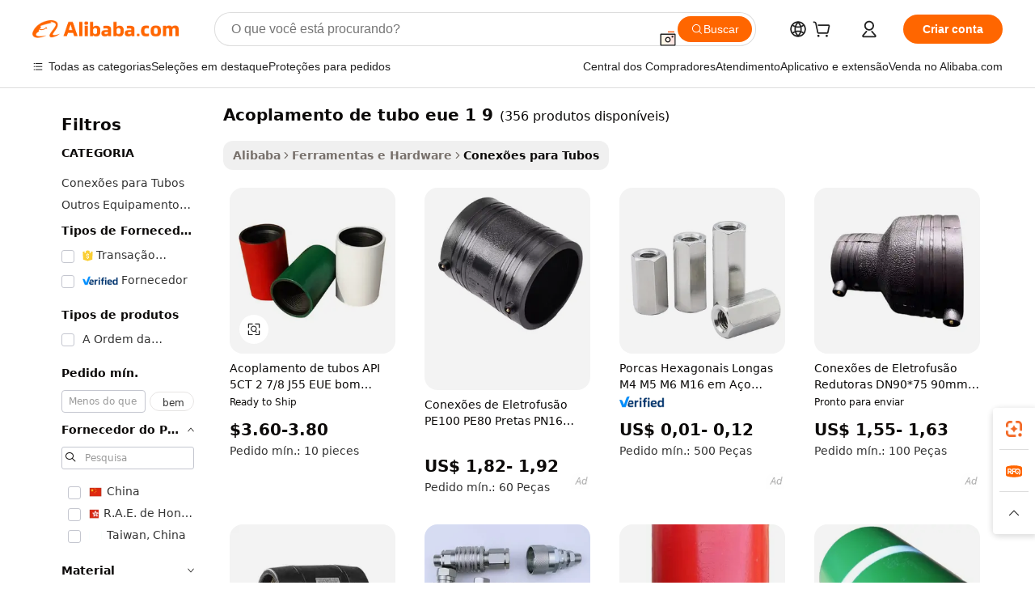

--- FILE ---
content_type: text/html;charset=UTF-8
request_url: https://portuguese.alibaba.com/g/1-9-eue-tubing-coupling.html
body_size: 183583
content:

<!-- screen_content -->

    <!-- tangram:5410 begin-->
    <!-- tangram:529998 begin-->
    
<!DOCTYPE html>
<html lang="pt" dir="ltr">
  <head>
        <script>
      window.__BB = {
        scene: window.__bb_scene || 'traffic-free-goods'
      };
      window.__BB.BB_CWV_IGNORE = {
          lcp_element: ['#icbu-buyer-pc-top-banner'],
          lcp_url: [],
        };
      window._timing = {}
      window._timing.first_start = Date.now();
      window.needLoginInspiration = Boolean(false);
      // 变量用于标记页面首次可见时间
      let firstVisibleTime = null;
      if (typeof document.hidden !== 'undefined') {
        // 页面首次加载时直接统计
        if (!document.hidden) {
          firstVisibleTime = Date.now();
          window.__BB_timex = 1
        } else {
          // 页面不可见时监听 visibilitychange 事件
          document.addEventListener('visibilitychange', () => {
            if (!document.hidden) {
              firstVisibleTime = Date.now();
              window.__BB_timex = firstVisibleTime - window.performance.timing.navigationStart
              window.__BB.firstVisibleTime = window.__BB_timex
              console.log("Page became visible after "+ window.__BB_timex + " ms");
            }
          }, { once: true });  // 确保只触发一次
        }
      } else {
        console.warn('Page Visibility API is not supported in this browser.');
      }
    </script>
        <meta name="data-spm" content="a2700">
        <meta name="aplus-xplug" content="NONE">
        <meta name="aplus-icbu-disable-umid" content="1">
        <meta name="google-translate-customization" content="9de59014edaf3b99-22e1cf3b5ca21786-g00bb439a5e9e5f8f-f">
    <meta name="yandex-verification" content="25a76ba8e4443bb3" />
    <meta name="msvalidate.01" content="E3FBF0E89B724C30844BF17C59608E8F" />
    <meta name="viewport" content="width=device-width, initial-scale=1.0, maximum-scale=5.0, user-scalable=yes">
        <link rel="preconnect" href="https://s.alicdn.com/" crossorigin>
    <link rel="dns-prefetch" href="https://s.alicdn.com">
                        <link rel="preload" href="https://s.alicdn.com/@g/alilog/??aplus_plugin_icbufront/index.js,mlog/aplus_v2.js" as="script">
        <link rel="preload" href="https://s.alicdn.com/@img/imgextra/i2/O1CN0153JdbU26g4bILVOyC_!!6000000007690-2-tps-418-58.png" as="image">
        <script>
            window.__APLUS_ABRATE__ = {
        perf_group: 'base64cached',
        scene: "traffic-free-goods",
      };
    </script>
    <meta name="aplus-mmstat-timeout" content="15000">
        <meta content="text/html; charset=utf-8" http-equiv="Content-Type">
          <title>Soluções Duradouras para Suas Necessidades de Encanamento:  acoplamento de tubo eue 1 9  de Qualidade a Preços Competitivos</title>
      <meta name="keywords" content="silicone tubing,platinum cured silicone tubing,quick coupling">
      <meta name="description" content="Encontre acoplamento de tubo eue 1 9 de qualidade, construídos para durar e ter um desempenho preciso. Estas soluções confiáveis são perfeitas para garantir conexões suaves em diversos projetos.">
            <meta name="pagetiming-rate" content="9">
      <meta name="pagetiming-resource-rate" content="4">
                    <link rel="canonical" href="https://portuguese.alibaba.com/g/1-9-eue-tubing-coupling.html">
                              <link rel="alternate" hreflang="fr" href="https://french.alibaba.com/g/1-9-eue-tubing-coupling.html">
                  <link rel="alternate" hreflang="de" href="https://german.alibaba.com/g/1-9-eue-tubing-coupling.html">
                  <link rel="alternate" hreflang="pt" href="https://portuguese.alibaba.com/g/1-9-eue-tubing-coupling.html">
                  <link rel="alternate" hreflang="it" href="https://italian.alibaba.com/g/1-9-eue-tubing-coupling.html">
                  <link rel="alternate" hreflang="es" href="https://spanish.alibaba.com/g/1-9-eue-tubing-coupling.html">
                  <link rel="alternate" hreflang="ru" href="https://russian.alibaba.com/g/1-9-eue-tubing-coupling.html">
                  <link rel="alternate" hreflang="ko" href="https://korean.alibaba.com/g/1-9-eue-tubing-coupling.html">
                  <link rel="alternate" hreflang="ar" href="https://arabic.alibaba.com/g/1-9-eue-tubing-coupling.html">
                  <link rel="alternate" hreflang="ja" href="https://japanese.alibaba.com/g/1-9-eue-tubing-coupling.html">
                  <link rel="alternate" hreflang="tr" href="https://turkish.alibaba.com/g/1-9-eue-tubing-coupling.html">
                  <link rel="alternate" hreflang="th" href="https://thai.alibaba.com/g/1-9-eue-tubing-coupling.html">
                  <link rel="alternate" hreflang="vi" href="https://vietnamese.alibaba.com/g/1-9-eue-tubing-coupling.html">
                  <link rel="alternate" hreflang="nl" href="https://dutch.alibaba.com/g/1-9-eue-tubing-coupling.html">
                  <link rel="alternate" hreflang="he" href="https://hebrew.alibaba.com/g/1-9-eue-tubing-coupling.html">
                  <link rel="alternate" hreflang="id" href="https://indonesian.alibaba.com/g/1-9-eue-tubing-coupling.html">
                  <link rel="alternate" hreflang="hi" href="https://hindi.alibaba.com/g/1-9-eue-tubing-coupling.html">
                  <link rel="alternate" hreflang="en" href="https://www.alibaba.com/showroom/1-9-eue-tubing-coupling.html">
                  <link rel="alternate" hreflang="zh" href="https://chinese.alibaba.com/g/1-9-eue-tubing-coupling.html">
                  <link rel="alternate" hreflang="x-default" href="https://www.alibaba.com/showroom/1-9-eue-tubing-coupling.html">
                                        <script>
      // Aplus 配置自动打点
      var queue = window.goldlog_queue || (window.goldlog_queue = []);
      var tags = ["button", "a", "div", "span", "i", "svg", "input", "li", "tr"];
      queue.push(
        {
          action: 'goldlog.appendMetaInfo',
          arguments: [
            'aplus-auto-exp',
            [
              {
                logkey: '/sc.ug_msite.new_product_exp',
                cssSelector: '[data-spm-exp]',
                props: ["data-spm-exp"],
              },
              {
                logkey: '/sc.ug_pc.seolist_product_exp',
                cssSelector: '.traffic-card-gallery',
                props: ["data-spm-exp"],
              }
            ]
          ]
        }
      )
      queue.push({
        action: 'goldlog.setMetaInfo',
        arguments: ['aplus-auto-clk', JSON.stringify(tags.map(tag =>({
          "logkey": "/sc.ug_msite.new_product_clk",
          tag,
          "filter": "data-spm-clk",
          "props": ["data-spm-clk"]
        })))],
      });
    </script>
  </head>
  <div id="icbu-header"><div id="the-new-header" data-version="4.4.0" data-tnh-auto-exp="tnh-expose" data-scenes="search-products" style="position: relative;background-color: #fff;border-bottom: 1px solid #ddd;box-sizing: border-box; font-family:Inter,SF Pro Text,Roboto,Helvetica Neue,Helvetica,Tahoma,Arial,PingFang SC,Microsoft YaHei;"><div style="display: flex;align-items:center;height: 72px;min-width: 1200px;max-width: 1580px;margin: 0 auto;padding: 0 40px;box-sizing: border-box;"><img style="height: 29px; width: 209px;" src="https://s.alicdn.com/@img/imgextra/i2/O1CN0153JdbU26g4bILVOyC_!!6000000007690-2-tps-418-58.png" alt="" /></div><div style="min-width: 1200px;max-width: 1580px;margin: 0 auto;overflow: hidden;font-size: 14px;display: flex;justify-content: space-between;padding: 0 40px;box-sizing: border-box;"><div style="display: flex; align-items: center; justify-content: space-between"><div style="position: relative; height: 36px; padding: 0 28px 0 20px">All categories</div><div style="position: relative; height: 36px; padding-right: 28px">Featured selections</div><div style="position: relative; height: 36px">Trade Assurance</div></div><div style="display: flex; align-items: center; justify-content: space-between"><div style="position: relative; height: 36px; padding-right: 28px">Buyer Central</div><div style="position: relative; height: 36px; padding-right: 28px">Help Center</div><div style="position: relative; height: 36px; padding-right: 28px">Get the app</div><div style="position: relative; height: 36px">Become a supplier</div></div></div></div></div></div>
  <body data-spm="7724857" style="min-height: calc(100vh + 1px)"><script 
id="beacon-aplus"   
src="//s.alicdn.com/@g/alilog/??aplus_plugin_icbufront/index.js,mlog/aplus_v2.js"
exparams="aplus=async&userid=&aplus&ali_beacon_id=&ali_apache_id=&ali_apache_track=&ali_apache_tracktmp=&eagleeye_traceid=2103246417691682448556812e0c5b&ip=3%2e142%2e235%2e191&dmtrack_c={ali%5fresin%5ftrace%3dse%5frst%3dnull%7csp%5fviewtype%3dY%7cset%3d3%7cser%3d1007%7cpageId%3da36514fe787243debbde79694bc4d498%7cm%5fpageid%3dnull%7cpvmi%3dddc5d510a3ae491f97a8365eb6d7f3b2%7csek%5fsepd%3dacoplamento%2bde%2btubo%2beue%2b1%2b9%7csek%3d1%2b9%2beue%2btubing%2bcoupling%7cse%5fpn%3d1%7cp4pid%3dbe873641%2dee9c%2d49b1%2dbee2%2d344011930dcf%7csclkid%3dnull%7cforecast%5fpost%5fcate%3dnull%7cseo%5fnew%5fuser%5fflag%3dfalse%7ccategoryId%3d131006%7cseo%5fsearch%5fmodel%5fupgrade%5fv2%3d2025070801%7cseo%5fmodule%5fcard%5f20240624%3d202406242%7clong%5ftext%5fgoogle%5ftranslate%5fv2%3d2407142%7cseo%5fcontent%5ftd%5fbottom%5ftext%5fupdate%5fkey%3d2025070801%7cseo%5fsearch%5fmodel%5fupgrade%5fv3%3d2025072201%7cdamo%5falt%5freplace%3d2485818%7cseo%5fsearch%5fmodel%5fmulti%5fupgrade%5fv3%3d2025081101%7cwap%5fcross%3d2007659%7cwap%5fcs%5faction%3d2005494%7cAPP%5fVisitor%5fActive%3d26702%7cseo%5fshowroom%5fgoods%5fmix%3d2005244%7cseo%5fdefault%5fcached%5flong%5ftext%5ffrom%5fnew%5fkeyword%5fstep%3d2024122502%7cshowroom%5fgeneral%5ftemplate%3d2005292%7cwap%5fcs%5ftext%3dnull%7cstructured%5fdata%3d2025052702%7cseo%5fmulti%5fstyle%5ftext%5fupdate%3d2511182%7cpc%5fnew%5fheader%3dnull%7cseo%5fmeta%5fcate%5ftemplate%5fv1%3d2025042401%7cseo%5fmeta%5ftd%5fsearch%5fkeyword%5fstep%5fv1%3d2025040999%7cshowroom%5fft%5flong%5ftext%5fbaks%3d80802%7cAPP%5fGrowing%5fBuyer%5fHigh%5fIntent%5fActive%3d25488%7cshowroom%5fpc%5fv2019%3d2104%7cAPP%5fProspecting%5fBuyer%3d26712%7ccache%5fcontrol%3d2481986%7cAPP%5fChurned%5fCore%5fBuyer%3d25463%7cseo%5fdefault%5fcached%5flong%5ftext%5fstep%3d24110802%7camp%5flighthouse%5fscore%5fimage%3d19657%7cseo%5fft%5ftranslate%5fgemini%3d25012003%7cwap%5fnode%5fssr%3d2015725%7cdataphant%5fopen%3d27030%7clongtext%5fmulti%5fstyle%5fexpand%5frussian%3d2510141%7cseo%5flongtext%5fgoogle%5fdata%5fsection%3d25021702%7cindustry%5fpopular%5ffloor%3dnull%7cwap%5fad%5fgoods%5fproduct%5finterval%3dnull%7cseo%5fgoods%5fbootom%5fwholesale%5flink%3dnull%7cseo%5fmiddle%5fwholesale%5flink%3d2486164%7cseo%5fkeyword%5faatest%3d6%7cft%5flong%5ftext%5fenpand%5fstep2%3d121602%7cseo%5fft%5flongtext%5fexpand%5fstep3%3d25012102%7cseo%5fwap%5fheadercard%3d2006288%7cAPP%5fChurned%5fInactive%5fVisitor%3d25497%7cAPP%5fGrowing%5fBuyer%5fHigh%5fIntent%5fInactive%3d25484%7cseo%5fmeta%5ftd%5fmulti%5fkey%3d2025061801%7ctop%5frecommend%5f20250120%3d202501201%7clongtext%5fmulti%5fstyle%5fexpand%5ffrench%5fcopy%3d25091802%7clongtext%5fmulti%5fstyle%5fexpand%5ffrench%5fcopy%5fcopy%3d25092502%7clong%5ftext%5fpaa%3d220831%7cseo%5ffloor%5fexp%3dnull%7cseo%5fshowroom%5falgo%5flink%3d17764%7cseo%5fmeta%5ftd%5faib%5fgeneral%5fkey%3d2025091901%7ccountry%5findustry%3d202311033%7cpc%5ffree%5fswitchtosearch%3d2020529%7cshowroom%5fft%5flong%5ftext%5fenpand%5fstep1%3d101102%7cseo%5fshowroom%5fnorel%3dnull%7cplp%5fstyle%5f25%5fpc%3d202505222%7cseo%5fggs%5flayer%3d10010%7cquery%5fmutil%5flang%5ftranslate%3d2025060300%7cAPP%5fChurned%5fBuyer%3d25468%7cstream%5frender%5fperf%5fopt%3d2309181%7cwap%5fgoods%3d2007383%7cseo%5fshowroom%5fsimilar%5f20240614%3d202406142%7cchinese%5fopen%3d6307%7cquery%5fgpt%5ftranslate%3d20240820%7cad%5fproduct%5finterval%3dnull%7camp%5fto%5fpwa%3d2007359%7cplp%5faib%5fmulti%5fai%5fmeta%3d20250401%7cwap%5fsupplier%5fcontent%3dnull%7cpc%5ffree%5frefactoring%3d20220315%7csso%5foem%5ffloor%3d30031%7cAPP%5fGrowing%5fBuyer%5fInactive%3d25476%7cseo%5fpc%5fnew%5fview%5f20240807%3d202408072%7cseo%5fbottom%5ftext%5fentity%5fkey%5fcopy%3d2025062400%7cstream%5frender%3d433763%7cseo%5fmodule%5fcard%5f20240424%3d202404241%7cseo%5ftitle%5freplace%5f20191226%3d5841%7clongtext%5fmulti%5fstyle%5fexpand%3d25090802%7cgoogleweblight%3d6516%7clighthouse%5fbase64%3dnull%7cAPP%5fProspecting%5fBuyer%5fActive%3d26719%7cad%5fgoods%5fproduct%5finterval%3dnull%7cseo%5fbottom%5fdeep%5fextend%5fkw%5fkey%3d2025071101%7clongtext%5fmulti%5fstyle%5fexpand%5fturkish%3d25102801%7cilink%5fuv%3d20240911%7cwap%5flist%5fwakeup%3d2005832%7ctpp%5fcrosslink%5fpc%3d20205311%7cseo%5ftop%5fbooth%3d18501%7cAPP%5fGrowing%5fBuyer%5fLess%5fActive%3d25472%7cseo%5fsearch%5fmodel%5fupgrade%5frank%3d2025092401%7cgoodslayer%3d7977%7cft%5flong%5ftext%5ftranslate%5fexpand%5fstep1%3d24110802%7cseo%5fheaderstyle%5ftraffic%5fkey%5fv1%3d2025072100%7ccrosslink%5fswitch%3d2008141%7cp4p%5foutline%3d20240328%7cseo%5fmeta%5ftd%5faib%5fv2%5fkey%3d2025091801%7crts%5fmulti%3d2008404%7cseo%5fad%5foptimization%5fkey%5fv2%3d2025072300%7cAPP%5fVisitor%5fLess%5fActive%3d26698%7cseo%5fsearch%5franker%5fid%3d2025112400%7cplp%5fstyle%5f25%3d202505192%7ccdn%5fvm%3d2007368%7cwap%5fad%5fproduct%5finterval%3dnull%7cseo%5fsearch%5fmodel%5fmulti%5fupgrade%5frank%3d2025092401%7cpc%5fcard%5fshare%3d2025081201%7cAPP%5fGrowing%5fBuyer%5fHigh%5fIntent%5fLess%5fActive%3d25477%7cgoods%5ftitle%5fsubstitute%3d9618%7cwap%5fscreen%5fexp%3d2025081400%7creact%5fheader%5ftest%3d202502182%7cpc%5fcs%5fcolor%3dnull%7cshowroom%5fft%5flong%5ftext%5ftest%3d72502%7cone%5ftap%5flogin%5fABTest%3d202308153%7cseo%5fhyh%5fshow%5ftags%3dnull%7cplp%5fstructured%5fdata%3d2508182%7cguide%5fdelete%3d2008526%7cseo%5findustry%5ftemplate%3dnull%7cseo%5fmeta%5ftd%5fmulti%5fes%5fkey%3d2025073101%7cseo%5fshowroom%5fdata%5fmix%3d19888%7csso%5ftop%5franking%5ffloor%3d20031%7cseo%5ftd%5fdeep%5fupgrade%5fkey%5fv3%3d2025081101%7cwap%5fue%5fone%3d2025111401%7cshowroom%5fto%5frts%5flink%3d2008480%7ccountrysearch%5ftest%3dnull%7cshowroom%5flist%5fnew%5farrival%3d2811002%7cchannel%5famp%5fto%5fpwa%3d2008435%7cseo%5fmulti%5fstyles%5flong%5ftext%3d2503172%7cseo%5fmeta%5ftext%5fmutli%5fcate%5ftemplate%5fv1%3d2025080801%7cseo%5fdefault%5fcached%5fmutil%5flong%5ftext%5fstep%3d24110436%7cseo%5faction%5fpoint%5ftype%3d22823%7cseo%5faib%5ftd%5flaunch%5f20240828%5fcopy%3d202408282%7cseo%5fshowroom%5fwholesale%5flink%3d2486142%7cseo%5fperf%5fimprove%3d2023999%7cseo%5fwap%5flist%5fbounce%5f01%3d2063%7cseo%5fwap%5flist%5fbounce%5f02%3d2128%7cAPP%5fGrowing%5fBuyer%5fActive%3d25492%7cvideolayer%3d7105%7cvideo%5fplay%3d2006036%7cAPP%5fChurned%5fMember%5fInactive%3d25501%7cseo%5fgoogle%5fnew%5fstruct%3d438326%7cicbu%5falgo%5fp4p%5fseo%5fad%3d2025072300%7ctpp%5ftrace%3dseoKeyword%2dseoKeyword%5fv3%2dproduct%2dPRODUCT%5fFAIL}&pageid=038eebbf210326fc1769168244&hn=ensearchweb033003038252%2erg%2dus%2deast%2eus68&asid=AQAAAAB0XXNpC2h1JAAAAACbZ7HB/u9yhA==&treq=&tres=" async>
</script>
            <style>body{background-color:white;}.no-scrollbar.il-sticky.il-top-0.il-max-h-\[100vh\].il-w-\[200px\].il-flex-shrink-0.il-flex-grow-0.il-overflow-y-scroll{background-color:#FFF;padding-left:12px}</style>
                    <!-- tangram:530006 begin-->
<!--  -->
 <style>
   @keyframes il-spin {
     to {
       transform: rotate(360deg);
     }
   }
   @keyframes il-pulse {
     50% {
       opacity: 0.5;
     }
   }
   .traffic-card-gallery {display: flex;position: relative;flex-direction: column;justify-content: flex-start;border-radius: 0.5rem;background-color: #fff;padding: 0.5rem 0.5rem 1rem;overflow: hidden;font-size: 0.75rem;line-height: 1rem;}
   .traffic-card-list {display: flex;position: relative;flex-direction: row;justify-content: flex-start;border-bottom-width: 1px;background-color: #fff;padding: 1rem;height: 292px;overflow: hidden;font-size: 0.75rem;line-height: 1rem;}
   .product-price {
     b {
       font-size: 22px;
     }
   }
   .skel-loading {
       animation: il-pulse 2s cubic-bezier(0.4, 0, 0.6, 1) infinite;background-color: hsl(60, 4.8%, 95.9%);
   }
 </style>
<div id="first-cached-card">
  <div style="box-sizing:border-box;display: flex;position: absolute;left: 0;right: 0;margin: 0 auto;z-index: 1;min-width: 1200px;max-width: 1580px;padding: 0.75rem 3.25rem 0;pointer-events: none;">
    <!--页面左侧区域-->
    <div style="width: 200px;padding-top: 1rem;padding-left:12px; background-color: #fff;border-radius: 0.25rem">
      <div class="skel-loading" style="height: 1.5rem;width: 50%;border-radius: 0.25rem;"></div>
      <div style="margin-top: 1rem;margin-bottom: 1rem;">
        <div class="skel-loading" style="height: 1rem;width: calc(100% * 5 / 6);"></div>
        <div
          class="skel-loading"
          style="margin-top: 1rem;height: 1rem;width: calc(100% * 8 / 12);"
        ></div>
        <div class="skel-loading" style="margin-top: 1rem;height: 1rem;width: 75%;"></div>
        <div
          class="skel-loading"
          style="margin-top: 1rem;height: 1rem;width: calc(100% * 7 / 12);"
        ></div>
      </div>
      <div class="skel-loading" style="height: 1.5rem;width: 50%;border-radius: 0.25rem;"></div>
      <div style="margin-top: 1rem;margin-bottom: 1rem;">
        <div class="skel-loading" style="height: 1rem;width: calc(100% * 5 / 6);"></div>
        <div
          class="skel-loading"
          style="margin-top: 1rem;height: 1rem;width: calc(100% * 8 / 12);"
        ></div>
        <div class="skel-loading" style="margin-top: 1rem;height: 1rem;width: 75%;"></div>
        <div
          class="skel-loading"
          style="margin-top: 1rem;height: 1rem;width: calc(100% * 7 / 12);"
        ></div>
      </div>
      <div class="skel-loading" style="height: 1.5rem;width: 50%;border-radius: 0.25rem;"></div>
      <div style="margin-top: 1rem;margin-bottom: 1rem;">
        <div class="skel-loading" style="height: 1rem;width: calc(100% * 5 / 6);"></div>
        <div
          class="skel-loading"
          style="margin-top: 1rem;height: 1rem;width: calc(100% * 8 / 12);"
        ></div>
        <div class="skel-loading" style="margin-top: 1rem;height: 1rem;width: 75%;"></div>
        <div
          class="skel-loading"
          style="margin-top: 1rem;height: 1rem;width: calc(100% * 7 / 12);"
        ></div>
      </div>
      <div class="skel-loading" style="height: 1.5rem;width: 50%;border-radius: 0.25rem;"></div>
      <div style="margin-top: 1rem;margin-bottom: 1rem;">
        <div class="skel-loading" style="height: 1rem;width: calc(100% * 5 / 6);"></div>
        <div
          class="skel-loading"
          style="margin-top: 1rem;height: 1rem;width: calc(100% * 8 / 12);"
        ></div>
        <div class="skel-loading" style="margin-top: 1rem;height: 1rem;width: 75%;"></div>
        <div
          class="skel-loading"
          style="margin-top: 1rem;height: 1rem;width: calc(100% * 7 / 12);"
        ></div>
      </div>
      <div class="skel-loading" style="height: 1.5rem;width: 50%;border-radius: 0.25rem;"></div>
      <div style="margin-top: 1rem;margin-bottom: 1rem;">
        <div class="skel-loading" style="height: 1rem;width: calc(100% * 5 / 6);"></div>
        <div
          class="skel-loading"
          style="margin-top: 1rem;height: 1rem;width: calc(100% * 8 / 12);"
        ></div>
        <div class="skel-loading" style="margin-top: 1rem;height: 1rem;width: 75%;"></div>
        <div
          class="skel-loading"
          style="margin-top: 1rem;height: 1rem;width: calc(100% * 7 / 12);"
        ></div>
      </div>
      <div class="skel-loading" style="height: 1.5rem;width: 50%;border-radius: 0.25rem;"></div>
      <div style="margin-top: 1rem;margin-bottom: 1rem;">
        <div class="skel-loading" style="height: 1rem;width: calc(100% * 5 / 6);"></div>
        <div
          class="skel-loading"
          style="margin-top: 1rem;height: 1rem;width: calc(100% * 8 / 12);"
        ></div>
        <div class="skel-loading" style="margin-top: 1rem;height: 1rem;width: 75%;"></div>
        <div
          class="skel-loading"
          style="margin-top: 1rem;height: 1rem;width: calc(100% * 7 / 12);"
        ></div>
      </div>
    </div>
    <!--页面主体区域-->
    <div style="flex: 1 1 0%; overflow: hidden;padding: 0.5rem 0.5rem 0.5rem 1.5rem">
      <div style="height: 1.25rem;margin-bottom: 1rem;"></div>
      <!-- keywords -->
      <div style="margin-bottom: 1rem;height: 1.75rem;font-weight: 700;font-size: 1.25rem;line-height: 1.75rem;"></div>
      <!-- longtext -->
            <div style="width: calc(25% - 0.9rem);pointer-events: auto">
        <div class="traffic-card-gallery">
          <!-- ProductImage -->
          <a href="//www.alibaba.com/product-detail/Manufacturer-Good-Price-API-5CT-2_60773548857.html?from=SEO" target="_blank" style="position: relative;margin-bottom: 0.5rem;aspect-ratio: 1;overflow: hidden;border-radius: 0.5rem;">
            <div style="display: flex; overflow: hidden">
              <div style="position: relative;margin: 0;width: 100%;min-width: 0;flex-shrink: 0;flex-grow: 0;flex-basis: 100%;padding: 0;">
                <img style="position: relative; aspect-ratio: 1; width: 100%" src="[data-uri]" loading="eager" />
                <div style="position: absolute;left: 0;bottom: 0;right: 0;top: 0;background-color: #000;opacity: 0.05;"></div>
              </div>
            </div>
          </a>
          <div style="display: flex;flex: 1 1 0%;flex-direction: column;justify-content: space-between;">
            <div>
              <a class="skel-loading" style="margin-top: 0.5rem;display:inline-block;width:100%;height:1rem;" href="//www.alibaba.com/product-detail/Manufacturer-Good-Price-API-5CT-2_60773548857.html" target="_blank"></a>
              <a class="skel-loading" style="margin-top: 0.125rem;display:inline-block;width:100%;height:1rem;" href="//www.alibaba.com/product-detail/Manufacturer-Good-Price-API-5CT-2_60773548857.html" target="_blank"></a>
              <div class="skel-loading" style="margin-top: 0.25rem;height:1.625rem;width:75%"></div>
              <div class="skel-loading" style="margin-top: 0.5rem;height: 1rem;width:50%"></div>
              <div class="skel-loading" style="margin-top:0.25rem;height:1rem;width:25%"></div>
            </div>
          </div>

        </div>
      </div>

    </div>
  </div>
</div>
<!-- tangram:530006 end-->
            <style>.component-left-filter-callback{display:flex;position:relative;margin-top:10px;height:1200px}.component-left-filter-callback img{width:200px}.component-left-filter-callback i{position:absolute;top:5%;left:50%}.related-search-wrapper{padding:.5rem;--tw-bg-opacity: 1;background-color:#fff;background-color:rgba(255,255,255,var(--tw-bg-opacity, 1));border-width:1px;border-color:var(--input)}.related-search-wrapper .related-search-box{margin:12px 16px}.related-search-wrapper .related-search-box .related-search-title{display:inline;float:start;color:#666;word-wrap:break-word;margin-right:12px;width:13%}.related-search-wrapper .related-search-box .related-search-content{display:flex;flex-wrap:wrap}.related-search-wrapper .related-search-box .related-search-content .related-search-link{margin-right:12px;width:23%;overflow:hidden;color:#666;text-overflow:ellipsis;white-space:nowrap}.product-title img{margin-right:.5rem;display:inline-block;height:1rem;vertical-align:sub}.product-price b{font-size:22px}.similar-icon{position:absolute;bottom:12px;z-index:2;right:12px}.rfq-card{display:inline-block;position:relative;box-sizing:border-box;margin-bottom:36px}.rfq-card .rfq-card-content{display:flex;position:relative;flex-direction:column;align-items:flex-start;background-size:cover;background-color:#fff;padding:12px;width:100%;height:100%}.rfq-card .rfq-card-content .rfq-card-icon{margin-top:50px}.rfq-card .rfq-card-content .rfq-card-icon img{width:45px}.rfq-card .rfq-card-content .rfq-card-top-title{margin-top:14px;color:#222;font-weight:400;font-size:16px}.rfq-card .rfq-card-content .rfq-card-title{margin-top:24px;color:#333;font-weight:800;font-size:20px}.rfq-card .rfq-card-content .rfq-card-input-box{margin-top:24px;width:100%}.rfq-card .rfq-card-content .rfq-card-input-box textarea{box-sizing:border-box;border:1px solid #ddd;border-radius:4px;background-color:#fff;padding:9px 12px;width:100%;height:88px;resize:none;color:#666;font-weight:400;font-size:13px;font-family:inherit}.rfq-card .rfq-card-content .rfq-card-button{margin-top:24px;border:1px solid #666;border-radius:16px;background-color:#fff;width:67%;color:#000;font-weight:700;font-size:14px;line-height:30px;text-align:center}[data-modulename^=ProductList-] div{contain-intrinsic-size:auto 500px}.traffic-card-gallery:hover{--tw-shadow: 0px 2px 6px 2px rgba(0,0,0,.12157);--tw-shadow-colored: 0px 2px 6px 2px var(--tw-shadow-color);box-shadow:0 0 #0000,0 0 #0000,0 2px 6px 2px #0000001f;box-shadow:var(--tw-ring-offset-shadow, 0 0 rgba(0,0,0,0)),var(--tw-ring-shadow, 0 0 rgba(0,0,0,0)),var(--tw-shadow);z-index:10}.traffic-card-gallery{position:relative;display:flex;flex-direction:column;justify-content:flex-start;overflow:hidden;border-radius:.75rem;--tw-bg-opacity: 1;background-color:#fff;background-color:rgba(255,255,255,var(--tw-bg-opacity, 1));padding:.5rem;font-size:.75rem;line-height:1rem}.traffic-card-list{position:relative;display:flex;height:292px;flex-direction:row;justify-content:flex-start;overflow:hidden;border-bottom-width:1px;--tw-bg-opacity: 1;background-color:#fff;background-color:rgba(255,255,255,var(--tw-bg-opacity, 1));padding:1rem;font-size:.75rem;line-height:1rem}.traffic-card-g-industry:hover{--tw-shadow: 0 0 10px rgba(0,0,0,.1);--tw-shadow-colored: 0 0 10px var(--tw-shadow-color);box-shadow:0 0 #0000,0 0 #0000,0 0 10px #0000001a;box-shadow:var(--tw-ring-offset-shadow, 0 0 rgba(0,0,0,0)),var(--tw-ring-shadow, 0 0 rgba(0,0,0,0)),var(--tw-shadow)}.traffic-card-g-industry{position:relative;border-radius:var(--radius);--tw-bg-opacity: 1;background-color:#fff;background-color:rgba(255,255,255,var(--tw-bg-opacity, 1));padding:1.25rem .75rem .75rem;font-size:.875rem;line-height:1.25rem}.module-filter-section-wrapper{max-height:none!important;overflow-x:hidden}*,:before,:after{--tw-border-spacing-x: 0;--tw-border-spacing-y: 0;--tw-translate-x: 0;--tw-translate-y: 0;--tw-rotate: 0;--tw-skew-x: 0;--tw-skew-y: 0;--tw-scale-x: 1;--tw-scale-y: 1;--tw-pan-x: ;--tw-pan-y: ;--tw-pinch-zoom: ;--tw-scroll-snap-strictness: proximity;--tw-gradient-from-position: ;--tw-gradient-via-position: ;--tw-gradient-to-position: ;--tw-ordinal: ;--tw-slashed-zero: ;--tw-numeric-figure: ;--tw-numeric-spacing: ;--tw-numeric-fraction: ;--tw-ring-inset: ;--tw-ring-offset-width: 0px;--tw-ring-offset-color: #fff;--tw-ring-color: rgba(59, 130, 246, .5);--tw-ring-offset-shadow: 0 0 rgba(0,0,0,0);--tw-ring-shadow: 0 0 rgba(0,0,0,0);--tw-shadow: 0 0 rgba(0,0,0,0);--tw-shadow-colored: 0 0 rgba(0,0,0,0);--tw-blur: ;--tw-brightness: ;--tw-contrast: ;--tw-grayscale: ;--tw-hue-rotate: ;--tw-invert: ;--tw-saturate: ;--tw-sepia: ;--tw-drop-shadow: ;--tw-backdrop-blur: ;--tw-backdrop-brightness: ;--tw-backdrop-contrast: ;--tw-backdrop-grayscale: ;--tw-backdrop-hue-rotate: ;--tw-backdrop-invert: ;--tw-backdrop-opacity: ;--tw-backdrop-saturate: ;--tw-backdrop-sepia: ;--tw-contain-size: ;--tw-contain-layout: ;--tw-contain-paint: ;--tw-contain-style: }::backdrop{--tw-border-spacing-x: 0;--tw-border-spacing-y: 0;--tw-translate-x: 0;--tw-translate-y: 0;--tw-rotate: 0;--tw-skew-x: 0;--tw-skew-y: 0;--tw-scale-x: 1;--tw-scale-y: 1;--tw-pan-x: ;--tw-pan-y: ;--tw-pinch-zoom: ;--tw-scroll-snap-strictness: proximity;--tw-gradient-from-position: ;--tw-gradient-via-position: ;--tw-gradient-to-position: ;--tw-ordinal: ;--tw-slashed-zero: ;--tw-numeric-figure: ;--tw-numeric-spacing: ;--tw-numeric-fraction: ;--tw-ring-inset: ;--tw-ring-offset-width: 0px;--tw-ring-offset-color: #fff;--tw-ring-color: rgba(59, 130, 246, .5);--tw-ring-offset-shadow: 0 0 rgba(0,0,0,0);--tw-ring-shadow: 0 0 rgba(0,0,0,0);--tw-shadow: 0 0 rgba(0,0,0,0);--tw-shadow-colored: 0 0 rgba(0,0,0,0);--tw-blur: ;--tw-brightness: ;--tw-contrast: ;--tw-grayscale: ;--tw-hue-rotate: ;--tw-invert: ;--tw-saturate: ;--tw-sepia: ;--tw-drop-shadow: ;--tw-backdrop-blur: ;--tw-backdrop-brightness: ;--tw-backdrop-contrast: ;--tw-backdrop-grayscale: ;--tw-backdrop-hue-rotate: ;--tw-backdrop-invert: ;--tw-backdrop-opacity: ;--tw-backdrop-saturate: ;--tw-backdrop-sepia: ;--tw-contain-size: ;--tw-contain-layout: ;--tw-contain-paint: ;--tw-contain-style: }*,:before,:after{box-sizing:border-box;border-width:0;border-style:solid;border-color:#e5e7eb}:before,:after{--tw-content: ""}html,:host{line-height:1.5;-webkit-text-size-adjust:100%;-moz-tab-size:4;-o-tab-size:4;tab-size:4;font-family:ui-sans-serif,system-ui,-apple-system,Segoe UI,Roboto,Ubuntu,Cantarell,Noto Sans,sans-serif,"Apple Color Emoji","Segoe UI Emoji",Segoe UI Symbol,"Noto Color Emoji";font-feature-settings:normal;font-variation-settings:normal;-webkit-tap-highlight-color:transparent}body{margin:0;line-height:inherit}hr{height:0;color:inherit;border-top-width:1px}abbr:where([title]){text-decoration:underline;-webkit-text-decoration:underline dotted;text-decoration:underline dotted}h1,h2,h3,h4,h5,h6{font-size:inherit;font-weight:inherit}a{color:inherit;text-decoration:inherit}b,strong{font-weight:bolder}code,kbd,samp,pre{font-family:ui-monospace,SFMono-Regular,Menlo,Monaco,Consolas,Liberation Mono,Courier New,monospace;font-feature-settings:normal;font-variation-settings:normal;font-size:1em}small{font-size:80%}sub,sup{font-size:75%;line-height:0;position:relative;vertical-align:baseline}sub{bottom:-.25em}sup{top:-.5em}table{text-indent:0;border-color:inherit;border-collapse:collapse}button,input,optgroup,select,textarea{font-family:inherit;font-feature-settings:inherit;font-variation-settings:inherit;font-size:100%;font-weight:inherit;line-height:inherit;letter-spacing:inherit;color:inherit;margin:0;padding:0}button,select{text-transform:none}button,input:where([type=button]),input:where([type=reset]),input:where([type=submit]){-webkit-appearance:button;background-color:transparent;background-image:none}:-moz-focusring{outline:auto}:-moz-ui-invalid{box-shadow:none}progress{vertical-align:baseline}::-webkit-inner-spin-button,::-webkit-outer-spin-button{height:auto}[type=search]{-webkit-appearance:textfield;outline-offset:-2px}::-webkit-search-decoration{-webkit-appearance:none}::-webkit-file-upload-button{-webkit-appearance:button;font:inherit}summary{display:list-item}blockquote,dl,dd,h1,h2,h3,h4,h5,h6,hr,figure,p,pre{margin:0}fieldset{margin:0;padding:0}legend{padding:0}ol,ul,menu{list-style:none;margin:0;padding:0}dialog{padding:0}textarea{resize:vertical}input::-moz-placeholder,textarea::-moz-placeholder{opacity:1;color:#9ca3af}input::placeholder,textarea::placeholder{opacity:1;color:#9ca3af}button,[role=button]{cursor:pointer}:disabled{cursor:default}img,svg,video,canvas,audio,iframe,embed,object{display:block;vertical-align:middle}img,video{max-width:100%;height:auto}[hidden]:where(:not([hidden=until-found])){display:none}:root{--background: hsl(0, 0%, 100%);--foreground: hsl(20, 14.3%, 4.1%);--card: hsl(0, 0%, 100%);--card-foreground: hsl(20, 14.3%, 4.1%);--popover: hsl(0, 0%, 100%);--popover-foreground: hsl(20, 14.3%, 4.1%);--primary: hsl(24, 100%, 50%);--primary-foreground: hsl(60, 9.1%, 97.8%);--secondary: hsl(60, 4.8%, 95.9%);--secondary-foreground: #333;--muted: hsl(60, 4.8%, 95.9%);--muted-foreground: hsl(25, 5.3%, 44.7%);--accent: hsl(60, 4.8%, 95.9%);--accent-foreground: hsl(24, 9.8%, 10%);--destructive: hsl(0, 84.2%, 60.2%);--destructive-foreground: hsl(60, 9.1%, 97.8%);--border: hsl(20, 5.9%, 90%);--input: hsl(20, 5.9%, 90%);--ring: hsl(24.6, 95%, 53.1%);--radius: 1rem}.dark{--background: hsl(20, 14.3%, 4.1%);--foreground: hsl(60, 9.1%, 97.8%);--card: hsl(20, 14.3%, 4.1%);--card-foreground: hsl(60, 9.1%, 97.8%);--popover: hsl(20, 14.3%, 4.1%);--popover-foreground: hsl(60, 9.1%, 97.8%);--primary: hsl(20.5, 90.2%, 48.2%);--primary-foreground: hsl(60, 9.1%, 97.8%);--secondary: hsl(12, 6.5%, 15.1%);--secondary-foreground: hsl(60, 9.1%, 97.8%);--muted: hsl(12, 6.5%, 15.1%);--muted-foreground: hsl(24, 5.4%, 63.9%);--accent: hsl(12, 6.5%, 15.1%);--accent-foreground: hsl(60, 9.1%, 97.8%);--destructive: hsl(0, 72.2%, 50.6%);--destructive-foreground: hsl(60, 9.1%, 97.8%);--border: hsl(12, 6.5%, 15.1%);--input: hsl(12, 6.5%, 15.1%);--ring: hsl(20.5, 90.2%, 48.2%)}*{border-color:#e7e5e4;border-color:var(--border)}body{background-color:#fff;background-color:var(--background);color:#0c0a09;color:var(--foreground)}.il-sr-only{position:absolute;width:1px;height:1px;padding:0;margin:-1px;overflow:hidden;clip:rect(0,0,0,0);white-space:nowrap;border-width:0}.il-invisible{visibility:hidden}.il-fixed{position:fixed}.il-absolute{position:absolute}.il-relative{position:relative}.il-sticky{position:sticky}.il-inset-0{inset:0}.il--bottom-12{bottom:-3rem}.il--top-12{top:-3rem}.il-bottom-0{bottom:0}.il-bottom-2{bottom:.5rem}.il-bottom-3{bottom:.75rem}.il-bottom-4{bottom:1rem}.il-end-0{right:0}.il-end-2{right:.5rem}.il-end-3{right:.75rem}.il-end-4{right:1rem}.il-left-0{left:0}.il-left-3{left:.75rem}.il-right-0{right:0}.il-right-2{right:.5rem}.il-right-3{right:.75rem}.il-start-0{left:0}.il-start-1\/2{left:50%}.il-start-2{left:.5rem}.il-start-3{left:.75rem}.il-start-\[50\%\]{left:50%}.il-top-0{top:0}.il-top-1\/2{top:50%}.il-top-16{top:4rem}.il-top-4{top:1rem}.il-top-\[50\%\]{top:50%}.il-z-10{z-index:10}.il-z-50{z-index:50}.il-z-\[9999\]{z-index:9999}.il-col-span-4{grid-column:span 4 / span 4}.il-m-0{margin:0}.il-m-3{margin:.75rem}.il-m-auto{margin:auto}.il-mx-auto{margin-left:auto;margin-right:auto}.il-my-3{margin-top:.75rem;margin-bottom:.75rem}.il-my-5{margin-top:1.25rem;margin-bottom:1.25rem}.il-my-auto{margin-top:auto;margin-bottom:auto}.\!il-mb-4{margin-bottom:1rem!important}.il--mt-4{margin-top:-1rem}.il-mb-0{margin-bottom:0}.il-mb-1{margin-bottom:.25rem}.il-mb-2{margin-bottom:.5rem}.il-mb-3{margin-bottom:.75rem}.il-mb-4{margin-bottom:1rem}.il-mb-5{margin-bottom:1.25rem}.il-mb-6{margin-bottom:1.5rem}.il-mb-8{margin-bottom:2rem}.il-mb-\[-0\.75rem\]{margin-bottom:-.75rem}.il-mb-\[0\.125rem\]{margin-bottom:.125rem}.il-me-1{margin-right:.25rem}.il-me-2{margin-right:.5rem}.il-me-3{margin-right:.75rem}.il-me-auto{margin-right:auto}.il-mr-1{margin-right:.25rem}.il-mr-2{margin-right:.5rem}.il-ms-1{margin-left:.25rem}.il-ms-4{margin-left:1rem}.il-ms-5{margin-left:1.25rem}.il-ms-8{margin-left:2rem}.il-ms-\[\.375rem\]{margin-left:.375rem}.il-ms-auto{margin-left:auto}.il-mt-0{margin-top:0}.il-mt-0\.5{margin-top:.125rem}.il-mt-1{margin-top:.25rem}.il-mt-2{margin-top:.5rem}.il-mt-3{margin-top:.75rem}.il-mt-4{margin-top:1rem}.il-mt-6{margin-top:1.5rem}.il-line-clamp-1{overflow:hidden;display:-webkit-box;-webkit-box-orient:vertical;-webkit-line-clamp:1}.il-line-clamp-2{overflow:hidden;display:-webkit-box;-webkit-box-orient:vertical;-webkit-line-clamp:2}.il-line-clamp-6{overflow:hidden;display:-webkit-box;-webkit-box-orient:vertical;-webkit-line-clamp:6}.il-inline-block{display:inline-block}.il-inline{display:inline}.il-flex{display:flex}.il-inline-flex{display:inline-flex}.il-grid{display:grid}.il-aspect-square{aspect-ratio:1 / 1}.il-size-5{width:1.25rem;height:1.25rem}.il-h-1{height:.25rem}.il-h-10{height:2.5rem}.il-h-11{height:2.75rem}.il-h-20{height:5rem}.il-h-24{height:6rem}.il-h-3\.5{height:.875rem}.il-h-4{height:1rem}.il-h-40{height:10rem}.il-h-6{height:1.5rem}.il-h-8{height:2rem}.il-h-9{height:2.25rem}.il-h-\[150px\]{height:150px}.il-h-\[152px\]{height:152px}.il-h-\[18\.25rem\]{height:18.25rem}.il-h-\[292px\]{height:292px}.il-h-\[600px\]{height:600px}.il-h-auto{height:auto}.il-h-fit{height:-moz-fit-content;height:fit-content}.il-h-full{height:100%}.il-h-screen{height:100vh}.il-max-h-\[100vh\]{max-height:100vh}.il-w-1\/2{width:50%}.il-w-10{width:2.5rem}.il-w-10\/12{width:83.333333%}.il-w-4{width:1rem}.il-w-6{width:1.5rem}.il-w-64{width:16rem}.il-w-7\/12{width:58.333333%}.il-w-72{width:18rem}.il-w-8{width:2rem}.il-w-8\/12{width:66.666667%}.il-w-9{width:2.25rem}.il-w-9\/12{width:75%}.il-w-\[200px\]{width:200px}.il-w-\[84px\]{width:84px}.il-w-fit{width:-moz-fit-content;width:fit-content}.il-w-full{width:100%}.il-w-screen{width:100vw}.il-min-w-0{min-width:0px}.il-min-w-3{min-width:.75rem}.il-min-w-\[1200px\]{min-width:1200px}.il-max-w-\[1000px\]{max-width:1000px}.il-max-w-\[1580px\]{max-width:1580px}.il-max-w-full{max-width:100%}.il-max-w-lg{max-width:32rem}.il-flex-1{flex:1 1 0%}.il-flex-shrink-0,.il-shrink-0{flex-shrink:0}.il-flex-grow-0,.il-grow-0{flex-grow:0}.il-basis-24{flex-basis:6rem}.il-basis-full{flex-basis:100%}.il-origin-\[--radix-tooltip-content-transform-origin\]{transform-origin:var(--radix-tooltip-content-transform-origin)}.il--translate-x-1\/2{--tw-translate-x: -50%;transform:translate(-50%,var(--tw-translate-y)) rotate(var(--tw-rotate)) skew(var(--tw-skew-x)) skewY(var(--tw-skew-y)) scaleX(var(--tw-scale-x)) scaleY(var(--tw-scale-y));transform:translate(var(--tw-translate-x),var(--tw-translate-y)) rotate(var(--tw-rotate)) skew(var(--tw-skew-x)) skewY(var(--tw-skew-y)) scaleX(var(--tw-scale-x)) scaleY(var(--tw-scale-y))}.il--translate-y-1\/2{--tw-translate-y: -50%;transform:translate(var(--tw-translate-x),-50%) rotate(var(--tw-rotate)) skew(var(--tw-skew-x)) skewY(var(--tw-skew-y)) scaleX(var(--tw-scale-x)) scaleY(var(--tw-scale-y));transform:translate(var(--tw-translate-x),var(--tw-translate-y)) rotate(var(--tw-rotate)) skew(var(--tw-skew-x)) skewY(var(--tw-skew-y)) scaleX(var(--tw-scale-x)) scaleY(var(--tw-scale-y))}.il-translate-x-\[-50\%\]{--tw-translate-x: -50%;transform:translate(-50%,var(--tw-translate-y)) rotate(var(--tw-rotate)) skew(var(--tw-skew-x)) skewY(var(--tw-skew-y)) scaleX(var(--tw-scale-x)) scaleY(var(--tw-scale-y));transform:translate(var(--tw-translate-x),var(--tw-translate-y)) rotate(var(--tw-rotate)) skew(var(--tw-skew-x)) skewY(var(--tw-skew-y)) scaleX(var(--tw-scale-x)) scaleY(var(--tw-scale-y))}.il-translate-y-\[-50\%\]{--tw-translate-y: -50%;transform:translate(var(--tw-translate-x),-50%) rotate(var(--tw-rotate)) skew(var(--tw-skew-x)) skewY(var(--tw-skew-y)) scaleX(var(--tw-scale-x)) scaleY(var(--tw-scale-y));transform:translate(var(--tw-translate-x),var(--tw-translate-y)) rotate(var(--tw-rotate)) skew(var(--tw-skew-x)) skewY(var(--tw-skew-y)) scaleX(var(--tw-scale-x)) scaleY(var(--tw-scale-y))}.il-rotate-90{--tw-rotate: 90deg;transform:translate(var(--tw-translate-x),var(--tw-translate-y)) rotate(90deg) skew(var(--tw-skew-x)) skewY(var(--tw-skew-y)) scaleX(var(--tw-scale-x)) scaleY(var(--tw-scale-y));transform:translate(var(--tw-translate-x),var(--tw-translate-y)) rotate(var(--tw-rotate)) skew(var(--tw-skew-x)) skewY(var(--tw-skew-y)) scaleX(var(--tw-scale-x)) scaleY(var(--tw-scale-y))}@keyframes il-pulse{50%{opacity:.5}}.il-animate-pulse{animation:il-pulse 2s cubic-bezier(.4,0,.6,1) infinite}@keyframes il-spin{to{transform:rotate(360deg)}}.il-animate-spin{animation:il-spin 1s linear infinite}.il-cursor-pointer{cursor:pointer}.il-list-disc{list-style-type:disc}.il-grid-cols-2{grid-template-columns:repeat(2,minmax(0,1fr))}.il-grid-cols-4{grid-template-columns:repeat(4,minmax(0,1fr))}.il-flex-row{flex-direction:row}.il-flex-col{flex-direction:column}.il-flex-col-reverse{flex-direction:column-reverse}.il-flex-wrap{flex-wrap:wrap}.il-flex-nowrap{flex-wrap:nowrap}.il-items-start{align-items:flex-start}.il-items-center{align-items:center}.il-items-baseline{align-items:baseline}.il-justify-start{justify-content:flex-start}.il-justify-end{justify-content:flex-end}.il-justify-center{justify-content:center}.il-justify-between{justify-content:space-between}.il-gap-1{gap:.25rem}.il-gap-1\.5{gap:.375rem}.il-gap-10{gap:2.5rem}.il-gap-2{gap:.5rem}.il-gap-3{gap:.75rem}.il-gap-4{gap:1rem}.il-gap-8{gap:2rem}.il-gap-\[\.0938rem\]{gap:.0938rem}.il-gap-\[\.375rem\]{gap:.375rem}.il-gap-\[0\.125rem\]{gap:.125rem}.\!il-gap-x-5{-moz-column-gap:1.25rem!important;column-gap:1.25rem!important}.\!il-gap-y-5{row-gap:1.25rem!important}.il-space-y-1\.5>:not([hidden])~:not([hidden]){--tw-space-y-reverse: 0;margin-top:calc(.375rem * (1 - var(--tw-space-y-reverse)));margin-top:.375rem;margin-top:calc(.375rem * calc(1 - var(--tw-space-y-reverse)));margin-bottom:0rem;margin-bottom:calc(.375rem * var(--tw-space-y-reverse))}.il-space-y-4>:not([hidden])~:not([hidden]){--tw-space-y-reverse: 0;margin-top:calc(1rem * (1 - var(--tw-space-y-reverse)));margin-top:1rem;margin-top:calc(1rem * calc(1 - var(--tw-space-y-reverse)));margin-bottom:0rem;margin-bottom:calc(1rem * var(--tw-space-y-reverse))}.il-overflow-hidden{overflow:hidden}.il-overflow-y-auto{overflow-y:auto}.il-overflow-y-scroll{overflow-y:scroll}.il-truncate{overflow:hidden;text-overflow:ellipsis;white-space:nowrap}.il-text-ellipsis{text-overflow:ellipsis}.il-whitespace-normal{white-space:normal}.il-whitespace-nowrap{white-space:nowrap}.il-break-normal{word-wrap:normal;word-break:normal}.il-break-words{word-wrap:break-word}.il-break-all{word-break:break-all}.il-rounded{border-radius:.25rem}.il-rounded-2xl{border-radius:1rem}.il-rounded-\[0\.5rem\]{border-radius:.5rem}.il-rounded-\[1\.25rem\]{border-radius:1.25rem}.il-rounded-full{border-radius:9999px}.il-rounded-lg{border-radius:1rem;border-radius:var(--radius)}.il-rounded-md{border-radius:calc(1rem - 2px);border-radius:calc(var(--radius) - 2px)}.il-rounded-sm{border-radius:calc(1rem - 4px);border-radius:calc(var(--radius) - 4px)}.il-rounded-xl{border-radius:.75rem}.il-border,.il-border-\[1px\]{border-width:1px}.il-border-b,.il-border-b-\[1px\]{border-bottom-width:1px}.il-border-solid{border-style:solid}.il-border-none{border-style:none}.il-border-\[\#222\]{--tw-border-opacity: 1;border-color:#222;border-color:rgba(34,34,34,var(--tw-border-opacity, 1))}.il-border-\[\#DDD\]{--tw-border-opacity: 1;border-color:#ddd;border-color:rgba(221,221,221,var(--tw-border-opacity, 1))}.il-border-foreground{border-color:#0c0a09;border-color:var(--foreground)}.il-border-input{border-color:#e7e5e4;border-color:var(--input)}.il-bg-\[\#F8F8F8\]{--tw-bg-opacity: 1;background-color:#f8f8f8;background-color:rgba(248,248,248,var(--tw-bg-opacity, 1))}.il-bg-\[\#d9d9d963\]{background-color:#d9d9d963}.il-bg-accent{background-color:#f5f5f4;background-color:var(--accent)}.il-bg-background{background-color:#fff;background-color:var(--background)}.il-bg-black{--tw-bg-opacity: 1;background-color:#000;background-color:rgba(0,0,0,var(--tw-bg-opacity, 1))}.il-bg-black\/80{background-color:#000c}.il-bg-destructive{background-color:#ef4444;background-color:var(--destructive)}.il-bg-gray-300{--tw-bg-opacity: 1;background-color:#d1d5db;background-color:rgba(209,213,219,var(--tw-bg-opacity, 1))}.il-bg-muted{background-color:#f5f5f4;background-color:var(--muted)}.il-bg-orange-500{--tw-bg-opacity: 1;background-color:#f97316;background-color:rgba(249,115,22,var(--tw-bg-opacity, 1))}.il-bg-popover{background-color:#fff;background-color:var(--popover)}.il-bg-primary{background-color:#f60;background-color:var(--primary)}.il-bg-secondary{background-color:#f5f5f4;background-color:var(--secondary)}.il-bg-transparent{background-color:transparent}.il-bg-white{--tw-bg-opacity: 1;background-color:#fff;background-color:rgba(255,255,255,var(--tw-bg-opacity, 1))}.il-bg-opacity-80{--tw-bg-opacity: .8}.il-bg-cover{background-size:cover}.il-bg-no-repeat{background-repeat:no-repeat}.il-fill-black{fill:#000}.il-object-cover{-o-object-fit:cover;object-fit:cover}.il-p-0{padding:0}.il-p-1{padding:.25rem}.il-p-2{padding:.5rem}.il-p-3{padding:.75rem}.il-p-4{padding:1rem}.il-p-5{padding:1.25rem}.il-p-6{padding:1.5rem}.il-px-2{padding-left:.5rem;padding-right:.5rem}.il-px-3{padding-left:.75rem;padding-right:.75rem}.il-py-0\.5{padding-top:.125rem;padding-bottom:.125rem}.il-py-1\.5{padding-top:.375rem;padding-bottom:.375rem}.il-py-10{padding-top:2.5rem;padding-bottom:2.5rem}.il-py-2{padding-top:.5rem;padding-bottom:.5rem}.il-py-3{padding-top:.75rem;padding-bottom:.75rem}.il-pb-0{padding-bottom:0}.il-pb-3{padding-bottom:.75rem}.il-pb-4{padding-bottom:1rem}.il-pb-8{padding-bottom:2rem}.il-pe-0{padding-right:0}.il-pe-2{padding-right:.5rem}.il-pe-3{padding-right:.75rem}.il-pe-4{padding-right:1rem}.il-pe-6{padding-right:1.5rem}.il-pe-8{padding-right:2rem}.il-pe-\[12px\]{padding-right:12px}.il-pe-\[3\.25rem\]{padding-right:3.25rem}.il-pl-4{padding-left:1rem}.il-ps-0{padding-left:0}.il-ps-2{padding-left:.5rem}.il-ps-3{padding-left:.75rem}.il-ps-4{padding-left:1rem}.il-ps-6{padding-left:1.5rem}.il-ps-8{padding-left:2rem}.il-ps-\[12px\]{padding-left:12px}.il-ps-\[3\.25rem\]{padding-left:3.25rem}.il-pt-10{padding-top:2.5rem}.il-pt-4{padding-top:1rem}.il-pt-5{padding-top:1.25rem}.il-pt-6{padding-top:1.5rem}.il-pt-7{padding-top:1.75rem}.il-text-center{text-align:center}.il-text-start{text-align:left}.il-text-2xl{font-size:1.5rem;line-height:2rem}.il-text-base{font-size:1rem;line-height:1.5rem}.il-text-lg{font-size:1.125rem;line-height:1.75rem}.il-text-sm{font-size:.875rem;line-height:1.25rem}.il-text-xl{font-size:1.25rem;line-height:1.75rem}.il-text-xs{font-size:.75rem;line-height:1rem}.il-font-\[600\]{font-weight:600}.il-font-bold{font-weight:700}.il-font-medium{font-weight:500}.il-font-normal{font-weight:400}.il-font-semibold{font-weight:600}.il-leading-3{line-height:.75rem}.il-leading-4{line-height:1rem}.il-leading-\[1\.43\]{line-height:1.43}.il-leading-\[18px\]{line-height:18px}.il-leading-\[26px\]{line-height:26px}.il-leading-none{line-height:1}.il-tracking-tight{letter-spacing:-.025em}.il-text-\[\#00820D\]{--tw-text-opacity: 1;color:#00820d;color:rgba(0,130,13,var(--tw-text-opacity, 1))}.il-text-\[\#222\]{--tw-text-opacity: 1;color:#222;color:rgba(34,34,34,var(--tw-text-opacity, 1))}.il-text-\[\#444\]{--tw-text-opacity: 1;color:#444;color:rgba(68,68,68,var(--tw-text-opacity, 1))}.il-text-\[\#4B1D1F\]{--tw-text-opacity: 1;color:#4b1d1f;color:rgba(75,29,31,var(--tw-text-opacity, 1))}.il-text-\[\#767676\]{--tw-text-opacity: 1;color:#767676;color:rgba(118,118,118,var(--tw-text-opacity, 1))}.il-text-\[\#D04A0A\]{--tw-text-opacity: 1;color:#d04a0a;color:rgba(208,74,10,var(--tw-text-opacity, 1))}.il-text-\[\#F7421E\]{--tw-text-opacity: 1;color:#f7421e;color:rgba(247,66,30,var(--tw-text-opacity, 1))}.il-text-\[\#FF6600\]{--tw-text-opacity: 1;color:#f60;color:rgba(255,102,0,var(--tw-text-opacity, 1))}.il-text-\[\#f7421e\]{--tw-text-opacity: 1;color:#f7421e;color:rgba(247,66,30,var(--tw-text-opacity, 1))}.il-text-destructive-foreground{color:#fafaf9;color:var(--destructive-foreground)}.il-text-foreground{color:#0c0a09;color:var(--foreground)}.il-text-muted-foreground{color:#78716c;color:var(--muted-foreground)}.il-text-popover-foreground{color:#0c0a09;color:var(--popover-foreground)}.il-text-primary{color:#f60;color:var(--primary)}.il-text-primary-foreground{color:#fafaf9;color:var(--primary-foreground)}.il-text-secondary-foreground{color:#333;color:var(--secondary-foreground)}.il-text-white{--tw-text-opacity: 1;color:#fff;color:rgba(255,255,255,var(--tw-text-opacity, 1))}.il-underline{text-decoration-line:underline}.il-line-through{text-decoration-line:line-through}.il-underline-offset-4{text-underline-offset:4px}.il-opacity-5{opacity:.05}.il-opacity-70{opacity:.7}.il-shadow-\[0_2px_6px_2px_rgba\(0\,0\,0\,0\.12\)\]{--tw-shadow: 0 2px 6px 2px rgba(0,0,0,.12);--tw-shadow-colored: 0 2px 6px 2px var(--tw-shadow-color);box-shadow:0 0 #0000,0 0 #0000,0 2px 6px 2px #0000001f;box-shadow:var(--tw-ring-offset-shadow, 0 0 rgba(0,0,0,0)),var(--tw-ring-shadow, 0 0 rgba(0,0,0,0)),var(--tw-shadow)}.il-shadow-cards{--tw-shadow: 0 0 10px rgba(0,0,0,.1);--tw-shadow-colored: 0 0 10px var(--tw-shadow-color);box-shadow:0 0 #0000,0 0 #0000,0 0 10px #0000001a;box-shadow:var(--tw-ring-offset-shadow, 0 0 rgba(0,0,0,0)),var(--tw-ring-shadow, 0 0 rgba(0,0,0,0)),var(--tw-shadow)}.il-shadow-lg{--tw-shadow: 0 10px 15px -3px rgba(0, 0, 0, .1), 0 4px 6px -4px rgba(0, 0, 0, .1);--tw-shadow-colored: 0 10px 15px -3px var(--tw-shadow-color), 0 4px 6px -4px var(--tw-shadow-color);box-shadow:0 0 #0000,0 0 #0000,0 10px 15px -3px #0000001a,0 4px 6px -4px #0000001a;box-shadow:var(--tw-ring-offset-shadow, 0 0 rgba(0,0,0,0)),var(--tw-ring-shadow, 0 0 rgba(0,0,0,0)),var(--tw-shadow)}.il-shadow-md{--tw-shadow: 0 4px 6px -1px rgba(0, 0, 0, .1), 0 2px 4px -2px rgba(0, 0, 0, .1);--tw-shadow-colored: 0 4px 6px -1px var(--tw-shadow-color), 0 2px 4px -2px var(--tw-shadow-color);box-shadow:0 0 #0000,0 0 #0000,0 4px 6px -1px #0000001a,0 2px 4px -2px #0000001a;box-shadow:var(--tw-ring-offset-shadow, 0 0 rgba(0,0,0,0)),var(--tw-ring-shadow, 0 0 rgba(0,0,0,0)),var(--tw-shadow)}.il-outline-none{outline:2px solid transparent;outline-offset:2px}.il-outline-1{outline-width:1px}.il-ring-offset-background{--tw-ring-offset-color: var(--background)}.il-transition-colors{transition-property:color,background-color,border-color,text-decoration-color,fill,stroke;transition-timing-function:cubic-bezier(.4,0,.2,1);transition-duration:.15s}.il-transition-opacity{transition-property:opacity;transition-timing-function:cubic-bezier(.4,0,.2,1);transition-duration:.15s}.il-transition-transform{transition-property:transform;transition-timing-function:cubic-bezier(.4,0,.2,1);transition-duration:.15s}.il-duration-200{transition-duration:.2s}.il-duration-300{transition-duration:.3s}.il-ease-in-out{transition-timing-function:cubic-bezier(.4,0,.2,1)}@keyframes enter{0%{opacity:1;opacity:var(--tw-enter-opacity, 1);transform:translateZ(0) scaleZ(1) rotate(0);transform:translate3d(var(--tw-enter-translate-x, 0),var(--tw-enter-translate-y, 0),0) scale3d(var(--tw-enter-scale, 1),var(--tw-enter-scale, 1),var(--tw-enter-scale, 1)) rotate(var(--tw-enter-rotate, 0))}}@keyframes exit{to{opacity:1;opacity:var(--tw-exit-opacity, 1);transform:translateZ(0) scaleZ(1) rotate(0);transform:translate3d(var(--tw-exit-translate-x, 0),var(--tw-exit-translate-y, 0),0) scale3d(var(--tw-exit-scale, 1),var(--tw-exit-scale, 1),var(--tw-exit-scale, 1)) rotate(var(--tw-exit-rotate, 0))}}.il-animate-in{animation-name:enter;animation-duration:.15s;--tw-enter-opacity: initial;--tw-enter-scale: initial;--tw-enter-rotate: initial;--tw-enter-translate-x: initial;--tw-enter-translate-y: initial}.il-fade-in-0{--tw-enter-opacity: 0}.il-zoom-in-95{--tw-enter-scale: .95}.il-duration-200{animation-duration:.2s}.il-duration-300{animation-duration:.3s}.il-ease-in-out{animation-timing-function:cubic-bezier(.4,0,.2,1)}.no-scrollbar::-webkit-scrollbar{display:none}.no-scrollbar{-ms-overflow-style:none;scrollbar-width:none}.longtext-style-inmodel h2{margin-bottom:.5rem;margin-top:1rem;font-size:1rem;line-height:1.5rem;font-weight:700}.first-of-type\:il-ms-4:first-of-type{margin-left:1rem}.hover\:il-bg-\[\#f4f4f4\]:hover{--tw-bg-opacity: 1;background-color:#f4f4f4;background-color:rgba(244,244,244,var(--tw-bg-opacity, 1))}.hover\:il-bg-accent:hover{background-color:#f5f5f4;background-color:var(--accent)}.hover\:il-text-accent-foreground:hover{color:#1c1917;color:var(--accent-foreground)}.hover\:il-text-foreground:hover{color:#0c0a09;color:var(--foreground)}.hover\:il-underline:hover{text-decoration-line:underline}.hover\:il-opacity-100:hover{opacity:1}.hover\:il-opacity-90:hover{opacity:.9}.focus\:il-outline-none:focus{outline:2px solid transparent;outline-offset:2px}.focus\:il-ring-2:focus{--tw-ring-offset-shadow: var(--tw-ring-inset) 0 0 0 var(--tw-ring-offset-width) var(--tw-ring-offset-color);--tw-ring-shadow: var(--tw-ring-inset) 0 0 0 calc(2px + var(--tw-ring-offset-width)) var(--tw-ring-color);box-shadow:var(--tw-ring-offset-shadow),var(--tw-ring-shadow),0 0 #0000;box-shadow:var(--tw-ring-offset-shadow),var(--tw-ring-shadow),var(--tw-shadow, 0 0 rgba(0,0,0,0))}.focus\:il-ring-ring:focus{--tw-ring-color: var(--ring)}.focus\:il-ring-offset-2:focus{--tw-ring-offset-width: 2px}.focus-visible\:il-outline-none:focus-visible{outline:2px solid transparent;outline-offset:2px}.focus-visible\:il-ring-2:focus-visible{--tw-ring-offset-shadow: var(--tw-ring-inset) 0 0 0 var(--tw-ring-offset-width) var(--tw-ring-offset-color);--tw-ring-shadow: var(--tw-ring-inset) 0 0 0 calc(2px + var(--tw-ring-offset-width)) var(--tw-ring-color);box-shadow:var(--tw-ring-offset-shadow),var(--tw-ring-shadow),0 0 #0000;box-shadow:var(--tw-ring-offset-shadow),var(--tw-ring-shadow),var(--tw-shadow, 0 0 rgba(0,0,0,0))}.focus-visible\:il-ring-ring:focus-visible{--tw-ring-color: var(--ring)}.focus-visible\:il-ring-offset-2:focus-visible{--tw-ring-offset-width: 2px}.active\:il-bg-primary:active{background-color:#f60;background-color:var(--primary)}.active\:il-bg-white:active{--tw-bg-opacity: 1;background-color:#fff;background-color:rgba(255,255,255,var(--tw-bg-opacity, 1))}.disabled\:il-pointer-events-none:disabled{pointer-events:none}.disabled\:il-opacity-10:disabled{opacity:.1}.il-group:hover .group-hover\:il-visible{visibility:visible}.il-group:hover .group-hover\:il-scale-110{--tw-scale-x: 1.1;--tw-scale-y: 1.1;transform:translate(var(--tw-translate-x),var(--tw-translate-y)) rotate(var(--tw-rotate)) skew(var(--tw-skew-x)) skewY(var(--tw-skew-y)) scaleX(1.1) scaleY(1.1);transform:translate(var(--tw-translate-x),var(--tw-translate-y)) rotate(var(--tw-rotate)) skew(var(--tw-skew-x)) skewY(var(--tw-skew-y)) scaleX(var(--tw-scale-x)) scaleY(var(--tw-scale-y))}.il-group:hover .group-hover\:il-underline{text-decoration-line:underline}.data-\[state\=open\]\:il-animate-in[data-state=open]{animation-name:enter;animation-duration:.15s;--tw-enter-opacity: initial;--tw-enter-scale: initial;--tw-enter-rotate: initial;--tw-enter-translate-x: initial;--tw-enter-translate-y: initial}.data-\[state\=closed\]\:il-animate-out[data-state=closed]{animation-name:exit;animation-duration:.15s;--tw-exit-opacity: initial;--tw-exit-scale: initial;--tw-exit-rotate: initial;--tw-exit-translate-x: initial;--tw-exit-translate-y: initial}.data-\[state\=closed\]\:il-fade-out-0[data-state=closed]{--tw-exit-opacity: 0}.data-\[state\=open\]\:il-fade-in-0[data-state=open]{--tw-enter-opacity: 0}.data-\[state\=closed\]\:il-zoom-out-95[data-state=closed]{--tw-exit-scale: .95}.data-\[state\=open\]\:il-zoom-in-95[data-state=open]{--tw-enter-scale: .95}.data-\[side\=bottom\]\:il-slide-in-from-top-2[data-side=bottom]{--tw-enter-translate-y: -.5rem}.data-\[side\=left\]\:il-slide-in-from-right-2[data-side=left]{--tw-enter-translate-x: .5rem}.data-\[side\=right\]\:il-slide-in-from-left-2[data-side=right]{--tw-enter-translate-x: -.5rem}.data-\[side\=top\]\:il-slide-in-from-bottom-2[data-side=top]{--tw-enter-translate-y: .5rem}@media (min-width: 640px){.sm\:il-flex-row{flex-direction:row}.sm\:il-justify-end{justify-content:flex-end}.sm\:il-gap-2\.5{gap:.625rem}.sm\:il-space-x-2>:not([hidden])~:not([hidden]){--tw-space-x-reverse: 0;margin-right:0rem;margin-right:calc(.5rem * var(--tw-space-x-reverse));margin-left:calc(.5rem * (1 - var(--tw-space-x-reverse)));margin-left:.5rem;margin-left:calc(.5rem * calc(1 - var(--tw-space-x-reverse)))}.sm\:il-rounded-lg{border-radius:1rem;border-radius:var(--radius)}.sm\:il-text-left{text-align:left}}.rtl\:il-translate-x-\[50\%\]:where([dir=rtl],[dir=rtl] *){--tw-translate-x: 50%;transform:translate(50%,var(--tw-translate-y)) rotate(var(--tw-rotate)) skew(var(--tw-skew-x)) skewY(var(--tw-skew-y)) scaleX(var(--tw-scale-x)) scaleY(var(--tw-scale-y));transform:translate(var(--tw-translate-x),var(--tw-translate-y)) rotate(var(--tw-rotate)) skew(var(--tw-skew-x)) skewY(var(--tw-skew-y)) scaleX(var(--tw-scale-x)) scaleY(var(--tw-scale-y))}.rtl\:il-scale-\[-1\]:where([dir=rtl],[dir=rtl] *){--tw-scale-x: -1;--tw-scale-y: -1;transform:translate(var(--tw-translate-x),var(--tw-translate-y)) rotate(var(--tw-rotate)) skew(var(--tw-skew-x)) skewY(var(--tw-skew-y)) scaleX(-1) scaleY(-1);transform:translate(var(--tw-translate-x),var(--tw-translate-y)) rotate(var(--tw-rotate)) skew(var(--tw-skew-x)) skewY(var(--tw-skew-y)) scaleX(var(--tw-scale-x)) scaleY(var(--tw-scale-y))}.rtl\:il-scale-x-\[-1\]:where([dir=rtl],[dir=rtl] *){--tw-scale-x: -1;transform:translate(var(--tw-translate-x),var(--tw-translate-y)) rotate(var(--tw-rotate)) skew(var(--tw-skew-x)) skewY(var(--tw-skew-y)) scaleX(-1) scaleY(var(--tw-scale-y));transform:translate(var(--tw-translate-x),var(--tw-translate-y)) rotate(var(--tw-rotate)) skew(var(--tw-skew-x)) skewY(var(--tw-skew-y)) scaleX(var(--tw-scale-x)) scaleY(var(--tw-scale-y))}.rtl\:il-flex-row-reverse:where([dir=rtl],[dir=rtl] *){flex-direction:row-reverse}.\[\&\>svg\]\:il-size-3\.5>svg{width:.875rem;height:.875rem}
</style>
            <style>.switch-to-popover-trigger{position:relative}.switch-to-popover-trigger .switch-to-popover-content{position:absolute;left:50%;z-index:9999;cursor:default}html[dir=rtl] .switch-to-popover-trigger .switch-to-popover-content{left:auto;right:50%}.switch-to-popover-trigger .switch-to-popover-content .down-arrow{width:0;height:0;border-left:11px solid transparent;border-right:11px solid transparent;border-bottom:12px solid #222;transform:translate(-50%);filter:drop-shadow(0 -2px 2px rgba(0,0,0,.05));z-index:1}html[dir=rtl] .switch-to-popover-trigger .switch-to-popover-content .down-arrow{transform:translate(50%)}.switch-to-popover-trigger .switch-to-popover-content .content-container{background-color:#222;border-radius:12px;padding:16px;color:#fff;transform:translate(-50%);width:320px;height:-moz-fit-content;height:fit-content;display:flex;justify-content:space-between;align-items:start}html[dir=rtl] .switch-to-popover-trigger .switch-to-popover-content .content-container{transform:translate(50%)}.switch-to-popover-trigger .switch-to-popover-content .content-container .content .title{font-size:14px;line-height:18px;font-weight:400}.switch-to-popover-trigger .switch-to-popover-content .content-container .actions{display:flex;justify-content:start;align-items:center;gap:12px;margin-top:12px}.switch-to-popover-trigger .switch-to-popover-content .content-container .actions .switch-button{background-color:#fff;color:#222;border-radius:999px;padding:4px 8px;font-weight:600;font-size:12px;line-height:16px;cursor:pointer}.switch-to-popover-trigger .switch-to-popover-content .content-container .actions .choose-another-button{color:#fff;padding:4px 8px;font-weight:600;font-size:12px;line-height:16px;cursor:pointer}.switch-to-popover-trigger .switch-to-popover-content .content-container .close-button{cursor:pointer}.tnh-message-content .tnh-messages-nodata .tnh-messages-nodata-info .img{width:100%;height:101px;margin-top:40px;margin-bottom:20px;background:url(https://s.alicdn.com/@img/imgextra/i4/O1CN01lnw1WK1bGeXDIoBnB_!!6000000003438-2-tps-399-303.png) no-repeat center center;background-size:133px 101px}#popup-root .functional-content .thirdpart-login .icon-facebook{background-image:url(https://s.alicdn.com/@img/imgextra/i1/O1CN01hUG9f21b67dGOuB2W_!!6000000003415-55-tps-40-40.svg)}#popup-root .functional-content .thirdpart-login .icon-google{background-image:url(https://s.alicdn.com/@img/imgextra/i1/O1CN01Qd3ZsM1C2aAxLHO2h_!!6000000000023-2-tps-120-120.png)}#popup-root .functional-content .thirdpart-login .icon-linkedin{background-image:url(https://s.alicdn.com/@img/imgextra/i1/O1CN01qVG1rv1lNCYkhep7t_!!6000000004806-55-tps-40-40.svg)}.tnh-logo{z-index:9999;display:flex;flex-shrink:0;width:185px;height:22px;background:url(https://s.alicdn.com/@img/imgextra/i2/O1CN0153JdbU26g4bILVOyC_!!6000000007690-2-tps-418-58.png) no-repeat 0 0;background-size:auto 22px;cursor:pointer}html[dir=rtl] .tnh-logo{background:url(https://s.alicdn.com/@img/imgextra/i2/O1CN0153JdbU26g4bILVOyC_!!6000000007690-2-tps-418-58.png) no-repeat 100% 0}.tnh-new-logo{width:185px;background:url(https://s.alicdn.com/@img/imgextra/i1/O1CN01e5zQ2S1cAWz26ivMo_!!6000000003560-2-tps-920-110.png) no-repeat 0 0;background-size:auto 22px;height:22px}html[dir=rtl] .tnh-new-logo{background:url(https://s.alicdn.com/@img/imgextra/i1/O1CN01e5zQ2S1cAWz26ivMo_!!6000000003560-2-tps-920-110.png) no-repeat 100% 0}.source-in-europe{display:flex;gap:32px;padding:0 10px}.source-in-europe .divider{flex-shrink:0;width:1px;background-color:#ddd}.source-in-europe .sie_info{flex-shrink:0;width:520px}.source-in-europe .sie_info .sie_info-logo{display:inline-block!important;height:28px}.source-in-europe .sie_info .sie_info-title{margin-top:24px;font-weight:700;font-size:20px;line-height:26px}.source-in-europe .sie_info .sie_info-description{margin-top:8px;font-size:14px;line-height:18px}.source-in-europe .sie_info .sie_info-sell-list{margin-top:24px;display:flex;flex-wrap:wrap;justify-content:space-between;gap:16px}.source-in-europe .sie_info .sie_info-sell-list-item{width:calc(50% - 8px);display:flex;align-items:center;padding:20px 16px;gap:12px;border-radius:12px;font-size:14px;line-height:18px;font-weight:600}.source-in-europe .sie_info .sie_info-sell-list-item img{width:28px;height:28px}.source-in-europe .sie_info .sie_info-btn{display:inline-block;min-width:240px;margin-top:24px;margin-bottom:30px;padding:13px 24px;background-color:#f60;opacity:.9;color:#fff!important;border-radius:99px;font-size:16px;font-weight:600;line-height:22px;-webkit-text-decoration:none;text-decoration:none;text-align:center;cursor:pointer;border:none}.source-in-europe .sie_info .sie_info-btn:hover{opacity:1}.source-in-europe .sie_cards{display:flex;flex-grow:1}.source-in-europe .sie_cards .sie_cards-product-list{display:flex;flex-grow:1;flex-wrap:wrap;justify-content:space-between;gap:32px 16px;max-height:376px;overflow:hidden}.source-in-europe .sie_cards .sie_cards-product-list.lt-14{justify-content:flex-start}.source-in-europe .sie_cards .sie_cards-product{width:110px;height:172px;display:flex;flex-direction:column;align-items:center;color:#222;box-sizing:border-box}.source-in-europe .sie_cards .sie_cards-product .img{display:flex;justify-content:center;align-items:center;position:relative;width:88px;height:88px;overflow:hidden;border-radius:88px}.source-in-europe .sie_cards .sie_cards-product .img img{width:88px;height:88px;-o-object-fit:cover;object-fit:cover}.source-in-europe .sie_cards .sie_cards-product .img:after{content:"";background-color:#0000001a;position:absolute;left:0;top:0;width:100%;height:100%}html[dir=rtl] .source-in-europe .sie_cards .sie_cards-product .img:after{left:auto;right:0}.source-in-europe .sie_cards .sie_cards-product .text{font-size:12px;line-height:16px;display:-webkit-box;overflow:hidden;text-overflow:ellipsis;-webkit-box-orient:vertical;-webkit-line-clamp:1}.source-in-europe .sie_cards .sie_cards-product .sie_cards-product-title{margin-top:12px;color:#222}.source-in-europe .sie_cards .sie_cards-product .sie_cards-product-sell,.source-in-europe .sie_cards .sie_cards-product .sie_cards-product-country-list{margin-top:4px;color:#767676}.source-in-europe .sie_cards .sie_cards-product .sie_cards-product-country-list{display:flex;gap:8px}.source-in-europe .sie_cards .sie_cards-product .sie_cards-product-country-list.one-country{gap:4px}.source-in-europe .sie_cards .sie_cards-product .sie_cards-product-country-list img{width:18px;height:13px}.source-in-europe.source-in-europe-europages .sie_info-btn{background-color:#7faf0d}.source-in-europe.source-in-europe-europages .sie_info-sell-list-item{background-color:#f2f7e7}.source-in-europe.source-in-europe-europages .sie_card{background:#7faf0d0d}.source-in-europe.source-in-europe-wlw .sie_info-btn{background-color:#0060df}.source-in-europe.source-in-europe-wlw .sie_info-sell-list-item{background-color:#f1f5fc}.source-in-europe.source-in-europe-wlw .sie_card{background:#0060df0d}.whatsapp-widget-content{display:flex;justify-content:space-between;gap:32px;align-items:center;width:100%;height:100%}.whatsapp-widget-content-left{display:flex;flex-direction:column;align-items:flex-start;gap:20px;flex:1 0 0;max-width:720px}.whatsapp-widget-content-left-image{width:138px;height:32px}.whatsapp-widget-content-left-content-title{color:#222;font-family:Inter;font-size:32px;font-style:normal;font-weight:700;line-height:42px;letter-spacing:0;margin-bottom:8px}.whatsapp-widget-content-left-content-info{color:#666;font-family:Inter;font-size:20px;font-style:normal;font-weight:400;line-height:26px;letter-spacing:0}.whatsapp-widget-content-left-button{display:flex;height:48px;padding:0 20px;justify-content:center;align-items:center;border-radius:24px;background:#d64000;overflow:hidden;color:#fff;text-align:center;text-overflow:ellipsis;font-family:Inter;font-size:16px;font-style:normal;font-weight:600;line-height:22px;line-height:var(--PC-Heading-S-line-height, 22px);letter-spacing:0;letter-spacing:var(--PC-Heading-S-tracking, 0)}.whatsapp-widget-content-right{display:flex;height:270px;flex-direction:row;align-items:center}.whatsapp-widget-content-right-QRCode{border-top-left-radius:20px;border-bottom-left-radius:20px;display:flex;height:270px;min-width:284px;padding:0 24px;flex-direction:column;justify-content:center;align-items:center;background:#ece8dd;gap:24px}html[dir=rtl] .whatsapp-widget-content-right-QRCode{border-radius:0 20px 20px 0}.whatsapp-widget-content-right-QRCode-container{width:144px;height:144px;padding:12px;border-radius:20px;background:#fff}.whatsapp-widget-content-right-QRCode-text{color:#767676;text-align:center;font-family:SF Pro Text;font-size:16px;font-style:normal;font-weight:400;line-height:19px;letter-spacing:0}.whatsapp-widget-content-right-image{border-top-right-radius:20px;border-bottom-right-radius:20px;width:270px;height:270px;aspect-ratio:1/1}html[dir=rtl] .whatsapp-widget-content-right-image{border-radius:20px 0 0 20px}.tnh-sub-tab{margin-left:28px;display:flex;flex-direction:row;gap:24px}html[dir=rtl] .tnh-sub-tab{margin-left:0;margin-right:28px}.tnh-sub-tab-item{display:flex;height:40px;max-width:160px;justify-content:center;align-items:center;color:#222;text-align:center;font-family:Inter;font-size:16px;font-style:normal;font-weight:500;line-height:normal;letter-spacing:-.48px}.tnh-sub-tab-item-active{font-weight:700;border-bottom:2px solid #222}.tnh-sub-title{padding-left:12px;margin-left:13px;position:relative;color:#222;-webkit-text-decoration:none;text-decoration:none;white-space:nowrap;font-weight:600;font-size:20px;line-height:22px}html[dir=rtl] .tnh-sub-title{padding-left:0;padding-right:12px;margin-left:0;margin-right:13px}.tnh-sub-title:active{-webkit-text-decoration:none;text-decoration:none}.tnh-sub-title:before{content:"";height:24px;width:1px;position:absolute;display:inline-block;background-color:#222;left:0;top:50%;transform:translateY(-50%)}html[dir=rtl] .tnh-sub-title:before{left:auto;right:0}.popup-content{margin:auto;background:#fff;width:50%;padding:5px;border:1px solid #d7d7d7}[role=tooltip].popup-content{width:200px;box-shadow:0 0 3px #00000029;border-radius:5px}.popup-overlay{background:#00000080}[data-popup=tooltip].popup-overlay{background:transparent}.popup-arrow{filter:drop-shadow(0 -3px 3px rgba(0,0,0,.16));color:#fff;stroke-width:2px;stroke:#d7d7d7;stroke-dasharray:30px;stroke-dashoffset:-54px;inset:0}.tnh-badge{position:relative}.tnh-badge i{position:absolute;top:-8px;left:50%;height:16px;padding:0 6px;border-radius:8px;background-color:#e52828;color:#fff;font-style:normal;font-size:12px;line-height:16px}html[dir=rtl] .tnh-badge i{left:auto;right:50%}.tnh-badge-nf i{position:relative;top:auto;left:auto;height:16px;padding:0 8px;border-radius:8px;background-color:#e52828;color:#fff;font-style:normal;font-size:12px;line-height:16px}html[dir=rtl] .tnh-badge-nf i{left:auto;right:auto}.tnh-button{display:block;flex-shrink:0;height:36px;padding:0 24px;outline:none;border-radius:9999px;background-color:#f60;color:#fff!important;text-align:center;font-weight:600;font-size:14px;line-height:36px;cursor:pointer}.tnh-button:active{-webkit-text-decoration:none;text-decoration:none;transform:scale(.9)}.tnh-button:hover{background-color:#d04a0a}@keyframes circle-360-ltr{0%{transform:rotate(0)}to{transform:rotate(360deg)}}@keyframes circle-360-rtl{0%{transform:rotate(0)}to{transform:rotate(-360deg)}}.circle-360{animation:circle-360-ltr infinite 1s linear;-webkit-animation:circle-360-ltr infinite 1s linear}html[dir=rtl] .circle-360{animation:circle-360-rtl infinite 1s linear;-webkit-animation:circle-360-rtl infinite 1s linear}.tnh-loading{display:flex;align-items:center;justify-content:center;width:100%}.tnh-loading .tnh-icon{color:#ddd;font-size:40px}#the-new-header.tnh-fixed{position:fixed;top:0;left:0;border-bottom:1px solid #ddd;background-color:#fff!important}html[dir=rtl] #the-new-header.tnh-fixed{left:auto;right:0}.tnh-overlay{position:fixed;top:0;left:0;width:100%;height:100vh}html[dir=rtl] .tnh-overlay{left:auto;right:0}.tnh-icon{display:inline-block;width:1em;height:1em;margin-right:6px;overflow:hidden;vertical-align:-.15em;fill:currentColor}html[dir=rtl] .tnh-icon{margin-right:0;margin-left:6px}.tnh-hide{display:none}.tnh-more{color:#222!important;-webkit-text-decoration:underline!important;text-decoration:underline!important}#the-new-header.tnh-dark{background-color:transparent;color:#fff}#the-new-header.tnh-dark a:link,#the-new-header.tnh-dark a:visited,#the-new-header.tnh-dark a:hover,#the-new-header.tnh-dark a:active,#the-new-header.tnh-dark .tnh-sign-in{color:#fff}#the-new-header.tnh-dark .functional-content a{color:#222}#the-new-header.tnh-dark .tnh-logo{background:url(https://s.alicdn.com/@logo/logo_en_dark_horizontal_default_full.png) no-repeat 0 0;background-size:auto 22px}#the-new-header.tnh-dark .tnh-new-logo{background:url(https://s.alicdn.com/@logo/logo_en_dark_horizontal_default_full.png) no-repeat 0 0;background-size:auto 22px}#the-new-header.tnh-dark .tnh-sub-title{color:#fff}#the-new-header.tnh-dark .tnh-sub-title:before{content:"";height:24px;width:1px;position:absolute;display:inline-block;background-color:#fff;left:0;top:50%;transform:translateY(-50%)}html[dir=rtl] #the-new-header.tnh-dark .tnh-sub-title:before{left:auto;right:0}#the-new-header.tnh-white,#the-new-header.tnh-white-overlay{background-color:#fff;color:#222}#the-new-header.tnh-white a:link,#the-new-header.tnh-white-overlay a:link,#the-new-header.tnh-white a:visited,#the-new-header.tnh-white-overlay a:visited,#the-new-header.tnh-white a:hover,#the-new-header.tnh-white-overlay a:hover,#the-new-header.tnh-white a:active,#the-new-header.tnh-white-overlay a:active,#the-new-header.tnh-white .tnh-sign-in,#the-new-header.tnh-white-overlay .tnh-sign-in{color:#222}#the-new-header.tnh-white .tnh-logo,#the-new-header.tnh-white-overlay .tnh-logo{background:url(https://s.alicdn.com/@logo/logo_en_light_horizontal_default_full.png) no-repeat 0 0;background-size:209px 29px}#the-new-header.tnh-white .tnh-new-logo,#the-new-header.tnh-white-overlay .tnh-new-logo{background:url(https://s.alicdn.com/@logo/logo_en_light_horizontal_default_full.png) no-repeat 0 0;background-size:auto 22px}#the-new-header.tnh-white .tnh-sub-title,#the-new-header.tnh-white-overlay .tnh-sub-title{color:#222}#the-new-header.tnh-white{border-bottom:1px solid #ddd;background-color:#fff!important}#the-new-header.tnh-no-border{border:none}#the-new-header.tnh-transparent{background-color:transparent!important;border-bottom:none!important}@keyframes color-change-to-fff{0%{background:transparent}to{background:#fff}}#the-new-header.tnh-white-overlay{animation:color-change-to-fff .1s cubic-bezier(.65,0,.35,1);-webkit-animation:color-change-to-fff .1s cubic-bezier(.65,0,.35,1)}.ta-content .ta-card{display:flex;align-items:center;justify-content:flex-start;width:49%;height:120px;margin-bottom:20px;padding:20px;border-radius:16px;background-color:#f7f7f7}.ta-content .ta-card .img{width:70px;height:70px;background-size:70px 70px}.ta-content .ta-card .text{display:flex;align-items:center;justify-content:space-between;width:calc(100% - 76px);margin-left:16px;font-size:20px;line-height:26px}html[dir=rtl] .ta-content .ta-card .text{margin-left:0;margin-right:16px}.ta-content .ta-card .text h3{max-width:200px;margin-right:8px;text-align:left;font-weight:600;font-size:14px}html[dir=rtl] .ta-content .ta-card .text h3{margin-right:0;margin-left:8px;text-align:right}.ta-content .ta-card .text .tnh-icon{flex-shrink:0;font-size:24px}.ta-content .ta-card .text .tnh-icon.rtl{transform:scaleX(-1)}.ta-content{display:flex;justify-content:space-between}.ta-content .info{width:50%;margin:40px 40px 40px 134px}html[dir=rtl] .ta-content .info{margin:40px 134px 40px 40px}.ta-content .info h3{display:block;margin:20px 0 28px;font-weight:600;font-size:32px;line-height:40px}.ta-content .info .img{width:212px;height:32px}.ta-content .info .tnh-button{display:block;width:180px;color:#fff}.ta-content .cards{display:flex;flex-shrink:0;flex-wrap:wrap;justify-content:space-between;width:716px}.help-center-content{display:flex;justify-content:center;gap:40px}.help-center-content .hc-item{display:flex;flex-direction:column;align-items:center;justify-content:center;width:280px;height:144px;border:1px solid #ddd;font-size:14px}.help-center-content .hc-item .tnh-icon{margin-bottom:14px;font-size:40px;line-height:40px}.help-center-content .help-center-links{min-width:250px;margin-left:40px;padding-left:40px;border-left:1px solid #ddd}html[dir=rtl] .help-center-content .help-center-links{margin-left:0;margin-right:40px;padding-left:0;padding-right:40px;border-left:none;border-right:1px solid #ddd}.help-center-content .help-center-links a{display:block;padding:12px 14px;outline:none;color:#222;-webkit-text-decoration:none;text-decoration:none;font-size:14px}.help-center-content .help-center-links a:hover{-webkit-text-decoration:underline!important;text-decoration:underline!important}.get-the-app-content-tnh{display:flex;justify-content:center;flex:0 0 auto}.get-the-app-content-tnh .info-tnh .title-tnh{font-weight:700;font-size:20px;margin-bottom:20px}.get-the-app-content-tnh .info-tnh .content-wrapper{display:flex;justify-content:center}.get-the-app-content-tnh .info-tnh .content-tnh{margin-right:40px;width:300px;font-size:16px}html[dir=rtl] .get-the-app-content-tnh .info-tnh .content-tnh{margin-right:0;margin-left:40px}.get-the-app-content-tnh .info-tnh a{-webkit-text-decoration:underline!important;text-decoration:underline!important}.get-the-app-content-tnh .download{display:flex}.get-the-app-content-tnh .download .store{display:flex;flex-direction:column;margin-right:40px}html[dir=rtl] .get-the-app-content-tnh .download .store{margin-right:0;margin-left:40px}.get-the-app-content-tnh .download .store a{margin-bottom:20px}.get-the-app-content-tnh .download .store a img{height:44px}.get-the-app-content-tnh .download .qr img{height:120px}.get-the-app-content-tnh-wrapper{display:flex;justify-content:center;align-items:start;height:100%}.get-the-app-content-tnh-divider{width:1px;height:100%;background-color:#ddd;margin:0 67px;flex:0 0 auto}.tnh-alibaba-lens-install-btn{background-color:#f60;height:48px;border-radius:65px;padding:0 24px;margin-left:71px;color:#fff;flex:0 0 auto;display:flex;align-items:center;border:none;cursor:pointer;font-size:16px;font-weight:600;line-height:22px}html[dir=rtl] .tnh-alibaba-lens-install-btn{margin-left:0;margin-right:71px}.tnh-alibaba-lens-install-btn img{width:24px;height:24px}.tnh-alibaba-lens-install-btn span{margin-left:8px}html[dir=rtl] .tnh-alibaba-lens-install-btn span{margin-left:0;margin-right:8px}.tnh-alibaba-lens-info{display:flex;margin-bottom:20px;font-size:16px}.tnh-alibaba-lens-info div{width:400px}.tnh-alibaba-lens-title{color:#222;font-family:Inter;font-size:20px;font-weight:700;line-height:26px;margin-bottom:20px}.tnh-alibaba-lens-extra{-webkit-text-decoration:underline!important;text-decoration:underline!important;font-size:16px;font-style:normal;font-weight:400;line-height:22px}.featured-content{display:flex;justify-content:center;gap:40px}.featured-content .card-links{min-width:250px;margin-left:40px;padding-left:40px;border-left:1px solid #ddd}html[dir=rtl] .featured-content .card-links{margin-left:0;margin-right:40px;padding-left:0;padding-right:40px;border-left:none;border-right:1px solid #ddd}.featured-content .card-links a{display:block;padding:14px;outline:none;-webkit-text-decoration:none;text-decoration:none;font-size:14px}.featured-content .card-links a:hover{-webkit-text-decoration:underline!important;text-decoration:underline!important}.featured-content .featured-item{display:flex;flex-direction:column;align-items:center;justify-content:center;width:280px;height:144px;border:1px solid #ddd;color:#222;font-size:14px}.featured-content .featured-item .tnh-icon{margin-bottom:14px;font-size:40px;line-height:40px}.buyer-central-content{display:flex;justify-content:space-between;gap:30px;margin:auto 20px;font-size:14px}.buyer-central-content .bcc-item{width:20%}.buyer-central-content .bcc-item .bcc-item-title,.buyer-central-content .bcc-item .bcc-item-child{margin-bottom:18px}.buyer-central-content .bcc-item .bcc-item-title{font-weight:600}.buyer-central-content .bcc-item .bcc-item-child a:hover{-webkit-text-decoration:underline!important;text-decoration:underline!important}.become-supplier-content{display:flex;justify-content:center;gap:40px}.become-supplier-content a{display:flex;flex-direction:column;align-items:center;justify-content:center;width:280px;height:144px;padding:0 20px;border:1px solid #ddd;font-size:14px}.become-supplier-content a .tnh-icon{margin-bottom:14px;font-size:40px;line-height:40px}.become-supplier-content a .become-supplier-content-desc{height:44px;text-align:center}@keyframes sub-header-title-hover{0%{transform:scaleX(.4);-webkit-transform:scaleX(.4)}to{transform:scaleX(1);-webkit-transform:scaleX(1)}}.sub-header{min-width:1200px;max-width:1580px;height:36px;margin:0 auto;overflow:hidden;font-size:14px}.sub-header .sub-header-top{position:absolute;bottom:0;z-index:2;width:100%;min-width:1200px;max-width:1600px;height:36px;margin:0 auto;background-color:transparent}.sub-header .sub-header-default{display:flex;justify-content:space-between;width:100%;height:40px;padding:0 40px}.sub-header .sub-header-default .sub-header-main,.sub-header .sub-header-default .sub-header-sub{display:flex;align-items:center;justify-content:space-between;gap:28px}.sub-header .sub-header-default .sub-header-main .sh-current-item .animated-tab-content,.sub-header .sub-header-default .sub-header-sub .sh-current-item .animated-tab-content{top:108px;opacity:1;visibility:visible}.sub-header .sub-header-default .sub-header-main .sh-current-item .animated-tab-content img,.sub-header .sub-header-default .sub-header-sub .sh-current-item .animated-tab-content img{display:inline}.sub-header .sub-header-default .sub-header-main .sh-current-item .animated-tab-content .item-img,.sub-header .sub-header-default .sub-header-sub .sh-current-item .animated-tab-content .item-img{display:block}.sub-header .sub-header-default .sub-header-main .sh-current-item .tab-title:after,.sub-header .sub-header-default .sub-header-sub .sh-current-item .tab-title:after{position:absolute;bottom:1px;display:block;width:100%;height:2px;border-bottom:2px solid #222!important;content:" ";animation:sub-header-title-hover .3s cubic-bezier(.6,0,.4,1) both;-webkit-animation:sub-header-title-hover .3s cubic-bezier(.6,0,.4,1) both}.sub-header .sub-header-default .sub-header-main .sh-current-item .tab-title-click:hover,.sub-header .sub-header-default .sub-header-sub .sh-current-item .tab-title-click:hover{-webkit-text-decoration:underline;text-decoration:underline}.sub-header .sub-header-default .sub-header-main .sh-current-item .tab-title-click:after,.sub-header .sub-header-default .sub-header-sub .sh-current-item .tab-title-click:after{display:none}.sub-header .sub-header-default .sub-header-main>div,.sub-header .sub-header-default .sub-header-sub>div{display:flex;align-items:center;margin-top:-2px;cursor:pointer}.sub-header .sub-header-default .sub-header-main>div:last-child,.sub-header .sub-header-default .sub-header-sub>div:last-child{padding-right:0}html[dir=rtl] .sub-header .sub-header-default .sub-header-main>div:last-child,html[dir=rtl] .sub-header .sub-header-default .sub-header-sub>div:last-child{padding-right:0;padding-left:0}.sub-header .sub-header-default .sub-header-main>div:last-child.sh-current-item:after,.sub-header .sub-header-default .sub-header-sub>div:last-child.sh-current-item:after{width:100%}.sub-header .sub-header-default .sub-header-main>div .tab-title,.sub-header .sub-header-default .sub-header-sub>div .tab-title{position:relative;height:36px}.sub-header .sub-header-default .sub-header-main>div .animated-tab-content,.sub-header .sub-header-default .sub-header-sub>div .animated-tab-content{position:absolute;top:108px;left:0;width:100%;overflow:hidden;border-top:1px solid #ddd;background-color:#fff;opacity:0;visibility:hidden}html[dir=rtl] .sub-header .sub-header-default .sub-header-main>div .animated-tab-content,html[dir=rtl] .sub-header .sub-header-default .sub-header-sub>div .animated-tab-content{left:auto;right:0}.sub-header .sub-header-default .sub-header-main>div .animated-tab-content img,.sub-header .sub-header-default .sub-header-sub>div .animated-tab-content img{display:none}.sub-header .sub-header-default .sub-header-main>div .animated-tab-content .item-img,.sub-header .sub-header-default .sub-header-sub>div .animated-tab-content .item-img{display:none}.sub-header .sub-header-default .sub-header-main>div .tab-content,.sub-header .sub-header-default .sub-header-sub>div .tab-content{display:flex;justify-content:flex-start;width:100%;min-width:1200px;max-height:calc(100vh - 220px)}.sub-header .sub-header-default .sub-header-main>div .tab-content .animated-tab-content-children,.sub-header .sub-header-default .sub-header-sub>div .tab-content .animated-tab-content-children{width:100%;min-width:1200px;max-width:1600px;margin:40px auto;padding:0 40px;opacity:0}.sub-header .sub-header-default .sub-header-main>div .tab-content .animated-tab-content-children-no-animation,.sub-header .sub-header-default .sub-header-sub>div .tab-content .animated-tab-content-children-no-animation{opacity:1}.sub-header .sub-header-props{height:36px}.sub-header .sub-header-props-hide{position:relative;height:0;padding:0 40px}.sub-header .rounded{border-radius:8px}.tnh-logo{z-index:9999;display:flex;flex-shrink:0;width:185px;height:22px;background:url(https://s.alicdn.com/@img/imgextra/i2/O1CN0153JdbU26g4bILVOyC_!!6000000007690-2-tps-418-58.png) no-repeat 0 0;background-size:auto 22px;cursor:pointer}html[dir=rtl] .tnh-logo{background:url(https://s.alicdn.com/@img/imgextra/i2/O1CN0153JdbU26g4bILVOyC_!!6000000007690-2-tps-418-58.png) no-repeat 100% 0}.tnh-new-logo{width:185px;background:url(https://s.alicdn.com/@img/imgextra/i1/O1CN01e5zQ2S1cAWz26ivMo_!!6000000003560-2-tps-920-110.png) no-repeat 0 0;background-size:auto 22px;height:22px}html[dir=rtl] .tnh-new-logo{background:url(https://s.alicdn.com/@img/imgextra/i1/O1CN01e5zQ2S1cAWz26ivMo_!!6000000003560-2-tps-920-110.png) no-repeat 100% 0}#popup-root .functional-content{width:360px;max-height:calc(100vh - 40px);padding:20px;border-radius:12px;background-color:#fff;box-shadow:0 6px 12px 4px #00000014;-webkit-box-shadow:0 6px 12px 4px rgba(0,0,0,.08)}#popup-root .functional-content a{outline:none}#popup-root .functional-content a:link,#popup-root .functional-content a:visited,#popup-root .functional-content a:hover,#popup-root .functional-content a:active{color:#222;-webkit-text-decoration:none;text-decoration:none}#popup-root .functional-content ul{padding:0;list-style:none}#popup-root .functional-content h3{font-weight:600;font-size:14px;line-height:18px;color:#222}#popup-root .functional-content .css-jrh21l-control{outline:none!important;border-color:#ccc;box-shadow:none}#popup-root .functional-content .css-jrh21l-control .css-15lsz6c-indicatorContainer{color:#ccc}#popup-root .functional-content .thirdpart-login{display:flex;justify-content:space-between;width:245px;margin:0 auto 20px}#popup-root .functional-content .thirdpart-login a{border-radius:8px}#popup-root .functional-content .thirdpart-login .icon-facebook{background-image:url(https://s.alicdn.com/@img/imgextra/i1/O1CN01hUG9f21b67dGOuB2W_!!6000000003415-55-tps-40-40.svg)}#popup-root .functional-content .thirdpart-login .icon-google{background-image:url(https://s.alicdn.com/@img/imgextra/i1/O1CN01Qd3ZsM1C2aAxLHO2h_!!6000000000023-2-tps-120-120.png)}#popup-root .functional-content .thirdpart-login .icon-linkedin{background-image:url(https://s.alicdn.com/@img/imgextra/i1/O1CN01qVG1rv1lNCYkhep7t_!!6000000004806-55-tps-40-40.svg)}#popup-root .functional-content .login-with{width:100%;text-align:center;margin-bottom:16px}#popup-root .functional-content .login-tips{font-size:12px;margin-bottom:20px;color:#767676}#popup-root .functional-content .login-tips a{outline:none;color:#767676!important;-webkit-text-decoration:underline!important;text-decoration:underline!important}#popup-root .functional-content .tnh-button{outline:none!important;color:#fff}#popup-root .functional-content .login-links>div{border-top:1px solid #ddd}#popup-root .functional-content .login-links>div ul{margin:8px 0;list-style:none}#popup-root .functional-content .login-links>div a{display:flex;align-items:center;min-height:40px;-webkit-text-decoration:none;text-decoration:none;font-size:14px;color:#222}#popup-root .functional-content .login-links>div a:hover{margin:0 -20px;padding:0 20px;background-color:#f4f4f4;font-weight:600}.tnh-languages{position:relative;display:flex}.tnh-languages .current{display:flex;align-items:center}.tnh-languages .current>div{margin-right:4px}html[dir=rtl] .tnh-languages .current>div{margin-right:0;margin-left:4px}.tnh-languages .current .tnh-icon{font-size:24px}.tnh-languages .current .tnh-icon:last-child{margin-right:0}html[dir=rtl] .tnh-languages .current .tnh-icon:last-child{margin-right:0;margin-left:0}.tnh-languages-overlay{font-size:14px}.tnh-languages-overlay .tnh-l-o-title{margin-bottom:8px;font-weight:600;font-size:14px;line-height:18px}.tnh-languages-overlay .tnh-l-o-select{width:100%;margin:8px 0 16px}.tnh-languages-overlay .select-item{background-color:#fff4ed}.tnh-languages-overlay .tnh-l-o-control{display:flex;justify-content:center}.tnh-languages-overlay .tnh-l-o-control .tnh-button{width:100%}.tnh-cart-content{max-height:600px;overflow-y:scroll}.tnh-cart-content .tnh-cart-item h3{overflow:hidden;text-overflow:ellipsis;white-space:nowrap}.tnh-cart-content .tnh-cart-item h3 a:hover{-webkit-text-decoration:underline!important;text-decoration:underline!important}.cart-popup-content{padding:0!important}.cart-popup-content .cart-logged-popup-arrow{transform:translate(-20px)}html[dir=rtl] .cart-popup-content .cart-logged-popup-arrow{transform:translate(20px)}.tnh-ma-content .tnh-ma-content-title{display:flex;align-items:center;margin-bottom:20px}.tnh-ma-content .tnh-ma-content-title h3{margin:0 12px 0 0;overflow:hidden;text-overflow:ellipsis;white-space:nowrap}html[dir=rtl] .tnh-ma-content .tnh-ma-content-title h3{margin:0 0 0 12px}.tnh-ma-content .tnh-ma-content-title img{height:16px}.ma-portrait-waiting{margin-left:12px}html[dir=rtl] .ma-portrait-waiting{margin-left:0;margin-right:12px}.tnh-message-content .tnh-messages-buyer .tnh-messages-list{display:flex;flex-direction:column}.tnh-message-content .tnh-messages-buyer .tnh-messages-list .tnh-message-unread-item{display:flex;align-items:center;justify-content:space-between;padding:16px 0;color:#222}.tnh-message-content .tnh-messages-buyer .tnh-messages-list .tnh-message-unread-item:last-child{margin-bottom:20px}.tnh-message-content .tnh-messages-buyer .tnh-messages-list .tnh-message-unread-item .img{width:48px;height:48px;margin-right:12px;overflow:hidden;border:1px solid #ddd;border-radius:100%}html[dir=rtl] .tnh-message-content .tnh-messages-buyer .tnh-messages-list .tnh-message-unread-item .img{margin-right:0;margin-left:12px}.tnh-message-content .tnh-messages-buyer .tnh-messages-list .tnh-message-unread-item .img img{width:48px;height:48px;-o-object-fit:cover;object-fit:cover}.tnh-message-content .tnh-messages-buyer .tnh-messages-list .tnh-message-unread-item .user-info{display:flex;flex-direction:column}.tnh-message-content .tnh-messages-buyer .tnh-messages-list .tnh-message-unread-item .user-info strong{margin-bottom:6px;font-weight:600;font-size:14px}.tnh-message-content .tnh-messages-buyer .tnh-messages-list .tnh-message-unread-item .user-info span{width:220px;margin-right:12px;overflow:hidden;text-overflow:ellipsis;white-space:nowrap;font-size:12px}html[dir=rtl] .tnh-message-content .tnh-messages-buyer .tnh-messages-list .tnh-message-unread-item .user-info span{margin-right:0;margin-left:12px}.tnh-message-content .tnh-messages-unread-content{margin:20px 0;text-align:center;font-size:14px}.tnh-message-content .tnh-messages-unread-hascookie{display:flex;flex-direction:column;margin:20px 0 16px;text-align:center;font-size:14px}.tnh-message-content .tnh-messages-unread-hascookie strong{margin-bottom:20px}.tnh-message-content .tnh-messages-nodata .tnh-messages-nodata-info{display:flex;flex-direction:column;text-align:center}.tnh-message-content .tnh-messages-nodata .tnh-messages-nodata-info .img{width:100%;height:101px;margin-top:40px;margin-bottom:20px;background:url(https://s.alicdn.com/@img/imgextra/i4/O1CN01lnw1WK1bGeXDIoBnB_!!6000000003438-2-tps-399-303.png) no-repeat center center;background-size:133px 101px}.tnh-message-content .tnh-messages-nodata .tnh-messages-nodata-info span{margin-bottom:40px}.tnh-order-content .tnh-order-buyer,.tnh-order-content .tnh-order-seller{display:flex;flex-direction:column;margin-bottom:20px;font-size:14px}.tnh-order-content .tnh-order-buyer h3,.tnh-order-content .tnh-order-seller h3{margin-bottom:16px;font-size:14px;line-height:18px}.tnh-order-content .tnh-order-buyer a,.tnh-order-content .tnh-order-seller a{padding:11px 0;color:#222!important}.tnh-order-content .tnh-order-buyer a:hover,.tnh-order-content .tnh-order-seller a:hover{-webkit-text-decoration:underline!important;text-decoration:underline!important}.tnh-order-content .tnh-order-buyer a span,.tnh-order-content .tnh-order-seller a span{margin-right:4px}html[dir=rtl] .tnh-order-content .tnh-order-buyer a span,html[dir=rtl] .tnh-order-content .tnh-order-seller a span{margin-right:0;margin-left:4px}.tnh-order-content .tnh-order-seller,.tnh-order-content .tnh-order-ta{padding-top:20px;border-top:1px solid #ddd}.tnh-order-content .tnh-order-seller:first-child,.tnh-order-content .tnh-order-ta:first-child{border-top:0;padding-top:0}.tnh-order-content .tnh-order-ta .img{margin-bottom:12px}.tnh-order-content .tnh-order-ta .img img{width:186px;height:28px;-o-object-fit:cover;object-fit:cover}.tnh-order-content .tnh-order-ta .ta-info{margin-bottom:16px;font-size:14px;line-height:18px}.tnh-order-content .tnh-order-ta .ta-info a{margin-left:4px;-webkit-text-decoration:underline!important;text-decoration:underline!important}html[dir=rtl] .tnh-order-content .tnh-order-ta .ta-info a{margin-left:0;margin-right:4px}.tnh-order-content .tnh-order-nodata .ta-info .ta-logo{margin:24px 0 16px}.tnh-order-content .tnh-order-nodata .ta-info .ta-logo img{height:28px}.tnh-order-content .tnh-order-nodata .ta-info h3{margin-bottom:24px;font-size:20px}.tnh-order-content .tnh-order-nodata .ta-card{display:flex;align-items:center;justify-content:flex-start;margin-bottom:20px;color:#222}.tnh-order-content .tnh-order-nodata .ta-card:hover{-webkit-text-decoration:underline!important;text-decoration:underline!important}.tnh-order-content .tnh-order-nodata .ta-card .img{width:36px;height:36px;margin-right:8px;background-size:36px 36px!important}html[dir=rtl] .tnh-order-content .tnh-order-nodata .ta-card .img{margin-right:0;margin-left:8px}.tnh-order-content .tnh-order-nodata .ta-card .text{display:flex;align-items:center;justify-content:space-between}.tnh-order-content .tnh-order-nodata .ta-card .text h3{margin:0;font-weight:600;font-size:14px}.tnh-order-content .tnh-order-nodata .ta-card .text .tnh-icon{display:none}.tnh-order-content .tnh-order-nodata .tnh-more{display:block;margin-bottom:24px}.tnh-login{display:flex;flex-grow:2;flex-shrink:1;align-items:center;justify-content:space-between}.tnh-login .tnh-sign-in,.tnh-login .tnh-sign-up{flex-grow:1}.tnh-login .tnh-sign-in{display:flex;align-items:center;justify-content:center;margin-right:28px;color:#222}html[dir=rtl] .tnh-login .tnh-sign-in{margin-right:0;margin-left:28px}.tnh-login .tnh-sign-in:hover{-webkit-text-decoration:underline!important;text-decoration:underline!important}.tnh-login .tnh-sign-up{min-width:120px;color:#fff}.tnh-login .tnh-icon{font-size:24px}.tnh-loggedin{display:flex;align-items:center;gap:28px}.tnh-loggedin .tnh-icon{margin-right:0;font-size:24px}html[dir=rtl] .tnh-loggedin .tnh-icon{margin-right:0;margin-left:0}.tnh-loggedin .user-portrait{width:36px;height:36px;border-radius:36px}.sign-in-content{max-height:calc(100vh - 20px);margin:-20px;padding:20px;overflow-y:scroll}.sign-in-content-title,.sign-in-content-button{margin-bottom:20px}.ma-content{border-radius:12px 5px 12px 12px!important}html[dir=rtl] .ma-content{border-radius:5px 12px 12px!important}.tnh-ship-to{position:relative;display:flex;justify-content:center}.tnh-ship-to .tnh-ship-to-tips{position:absolute;border-radius:16px;width:400px;background:#222;padding:16px;color:#fff;top:50px;z-index:9999;box-shadow:0 4px 12px #0003;cursor:auto}.tnh-ship-to .tnh-ship-to-tips:before{content:"";width:0;height:0;border-left:8px solid transparent;border-right:8px solid transparent;border-bottom:8px solid #222;position:absolute;top:-8px;left:50%;margin-left:-8px}html[dir=rtl] .tnh-ship-to .tnh-ship-to-tips:before{left:auto;right:50%;margin-left:0;margin-right:-8px}.tnh-ship-to .tnh-ship-to-tips .tnh-ship-to-tips-container{display:flex;flex-direction:column}.tnh-ship-to .tnh-ship-to-tips .tnh-ship-to-tips-container .tnh-ship-to-tips-title-container{display:flex;justify-content:space-between}.tnh-ship-to .tnh-ship-to-tips .tnh-ship-to-tips-container .tnh-ship-to-tips-title-container>img{width:24px;height:24px;cursor:pointer;margin-left:8px}html[dir=rtl] .tnh-ship-to .tnh-ship-to-tips .tnh-ship-to-tips-container .tnh-ship-to-tips-title-container>img{margin-left:0;margin-right:8px}.tnh-ship-to .tnh-ship-to-tips .tnh-ship-to-tips-container .tnh-ship-to-tips-title-container .tnh-ship-to-tips-title{color:#fff;font-size:14px;font-weight:600;line-height:18px}.tnh-ship-to .tnh-ship-to-tips .tnh-ship-to-tips-container .tnh-ship-to-tips-desc{color:#fff;font-size:14px;font-weight:400;line-height:18px;padding-right:32px}html[dir=rtl] .tnh-ship-to .tnh-ship-to-tips .tnh-ship-to-tips-container .tnh-ship-to-tips-desc{padding-right:0;padding-left:32px}.tnh-ship-to .tnh-ship-to-tips .tnh-ship-to-tips-container .tnh-ship-to-tips-actions{margin-top:12px;display:flex;align-items:center}.tnh-ship-to .tnh-ship-to-tips .tnh-ship-to-tips-container .tnh-ship-to-tips-actions .tnh-ship-to-action{margin-left:8px;padding:4px 8px;border-radius:50px;font-size:12px;line-height:16px;font-weight:600;cursor:pointer}html[dir=rtl] .tnh-ship-to .tnh-ship-to-tips .tnh-ship-to-tips-container .tnh-ship-to-tips-actions .tnh-ship-to-action{margin-left:0;margin-right:8px}.tnh-ship-to .tnh-ship-to-tips .tnh-ship-to-tips-container .tnh-ship-to-tips-actions .tnh-ship-to-action:first-child{margin-left:0}html[dir=rtl] .tnh-ship-to .tnh-ship-to-tips .tnh-ship-to-tips-container .tnh-ship-to-tips-actions .tnh-ship-to-action:first-child{margin-left:0;margin-right:0}.tnh-ship-to .tnh-ship-to-tips .tnh-ship-to-tips-container .tnh-ship-to-tips-actions .tnh-ship-to-action.primary{background-color:#fff;color:#222}.tnh-ship-to .tnh-ship-to-tips .tnh-ship-to-tips-container .tnh-ship-to-tips-actions .tnh-ship-to-action.secondary{color:#fff}.tnh-ship-to .tnh-current-country{display:flex;flex-direction:column}.tnh-ship-to .tnh-current-country .deliver-span{font-size:12px;font-weight:400;line-height:16px}.tnh-ship-to .tnh-country-flag{min-width:23px;display:flex;align-items:center}.tnh-ship-to .tnh-country-flag img{height:14px;margin-right:4px}html[dir=rtl] .tnh-ship-to .tnh-country-flag img{margin-right:0;margin-left:4px}.tnh-ship-to .tnh-country-flag>span{font-size:14px;font-weight:600}.tnh-ship-to-content{width:382px!important;padding:0!important}.tnh-ship-to-content .crated-header-ship-to{border-radius:12px}.tnh-smart-assistant{display:flex}.tnh-smart-assistant>img{height:36px}.tnh-no-scenes{position:absolute;top:0;left:0;z-index:9999;width:100%;height:108px;background-color:#00000080;color:#fff;text-align:center;font-size:30px;line-height:108px}html[dir=rtl] .tnh-no-scenes{left:auto;right:0}body{line-height:inherit;margin:0}.the-new-header-wrapper{min-height:109px}.the-new-header{position:relative;width:100%;font-size:14px;font-family:Inter,SF Pro Text,Roboto,Helvetica Neue,Helvetica,Tahoma,Arial,PingFang SC,Microsoft YaHei;line-height:18px}.the-new-header *,.the-new-header :after,.the-new-header :before{box-sizing:border-box}.the-new-header ul,.the-new-header li{margin:0;padding:0;list-style:none}.the-new-header a{text-decoration:inherit}.the-new-header .header-content{min-width:1200px;max-width:1580px;margin:0 auto;padding:0 40px;font-size:14px}.the-new-header .header-content .tnh-main{display:flex;align-items:center;justify-content:space-between;height:72px}.the-new-header .header-content .tnh-main .tnh-logo-content{display:flex;align-items:center}.the-new-header .header-content .tnh-main .tnh-searchbar{flex-grow:1;flex-shrink:1;margin:0 40px}.the-new-header .header-content .tnh-main .functional{display:flex;flex-shrink:0;align-items:center;gap:28px}.the-new-header .header-content .tnh-main .functional>div{cursor:pointer}@media (max-width: 1440){.the-new-header .header-content .main .tnh-searchbar{margin:0 28px!important}}@media (max-width: 1280px){.hide-item{display:none}.the-new-header .header-content .main .tnh-searchbar{margin:0 24px!important}.tnh-languages{width:auto!important}.sub-header .sub-header-main>div:last-child,.sub-header .sub-header-sub>div:last-child{padding-right:0!important}html[dir=rtl] .sub-header .sub-header-main>div:last-child,html[dir=rtl] .sub-header .sub-header-sub>div:last-child{padding-right:0!important;padding-left:0!important}.functional .tnh-login .tnh-sign-in{margin-right:24px!important}html[dir=rtl] .functional .tnh-login .tnh-sign-in{margin-right:0!important;margin-left:24px!important}.tnh-languages{min-width:30px}}.tnh-popup-root .functional-content{top:60px!important;color:#222}@media (max-height: 550px){.ship-to-content,.tnh-languages-overlay{max-height:calc(100vh - 180px)!important;overflow-y:scroll!important}}.cratedx-doc-playground-preview{position:fixed;top:0;left:0;padding:0}html[dir=rtl] .cratedx-doc-playground-preview{left:auto;right:0}
</style>
        <script>
      window.TheNewHeaderProps = {"scenes":"search-products","useCommonStyle":false};
      window._TrafficHeader_ =  {"scenes":"search-products","useCommonStyle":false};
      window._timing.first_end = Date.now();
    </script>
    <!--ssrStatus:-->
    <!-- streaming partpc -->
    <script>
      window._timing.second_start = Date.now();
    </script>
        <!-- 只有存在商品数据的值，才去调用同构，避免第一段时重复调用同构，商品列表的大小为: 33 -->
            <div id="root"><!-- Silkworm Render: 210326fc17691682460278918d0e97 --><div class="page-traffic-free il-m-auto il-min-w-[1200px] il-max-w-[1580px] il-py-3 il-pe-[3.25rem] il-ps-[3.25rem]"><div class="il-relative il-m-auto il-mb-4 il-flex il-flex-row"><div class="no-scrollbar il-sticky il-top-0 il-max-h-[100vh] il-w-[200px] il-flex-shrink-0 il-flex-grow-0 il-overflow-y-scroll il-rounded il-bg-white" role="navigation" aria-label="Product filters" tabindex="0"><div class="il-flex il-flex-col il-space-y-4 il-pt-4"><div class="il-animate-pulse il-h-6 il-w-1/2 il-rounded il-bg-accent"></div><div class="il-space-y-4"><div class="il-animate-pulse il-rounded-md il-bg-muted il-h-4 il-w-10/12"></div><div class="il-animate-pulse il-rounded-md il-bg-muted il-h-4 il-w-8/12"></div><div class="il-animate-pulse il-rounded-md il-bg-muted il-h-4 il-w-9/12"></div><div class="il-animate-pulse il-rounded-md il-bg-muted il-h-4 il-w-7/12"></div></div><div class="il-animate-pulse il-h-6 il-w-1/2 il-rounded il-bg-accent"></div><div class="il-space-y-4"><div class="il-animate-pulse il-rounded-md il-bg-muted il-h-4 il-w-10/12"></div><div class="il-animate-pulse il-rounded-md il-bg-muted il-h-4 il-w-8/12"></div><div class="il-animate-pulse il-rounded-md il-bg-muted il-h-4 il-w-9/12"></div><div class="il-animate-pulse il-rounded-md il-bg-muted il-h-4 il-w-7/12"></div></div><div class="il-animate-pulse il-h-6 il-w-1/2 il-rounded il-bg-accent"></div><div class="il-space-y-4"><div class="il-animate-pulse il-rounded-md il-bg-muted il-h-4 il-w-10/12"></div><div class="il-animate-pulse il-rounded-md il-bg-muted il-h-4 il-w-8/12"></div><div class="il-animate-pulse il-rounded-md il-bg-muted il-h-4 il-w-9/12"></div><div class="il-animate-pulse il-rounded-md il-bg-muted il-h-4 il-w-7/12"></div></div><div class="il-animate-pulse il-h-6 il-w-1/2 il-rounded il-bg-accent"></div><div class="il-space-y-4"><div class="il-animate-pulse il-rounded-md il-bg-muted il-h-4 il-w-10/12"></div><div class="il-animate-pulse il-rounded-md il-bg-muted il-h-4 il-w-8/12"></div><div class="il-animate-pulse il-rounded-md il-bg-muted il-h-4 il-w-9/12"></div><div class="il-animate-pulse il-rounded-md il-bg-muted il-h-4 il-w-7/12"></div></div><div class="il-animate-pulse il-h-6 il-w-1/2 il-rounded il-bg-accent"></div><div class="il-space-y-4"><div class="il-animate-pulse il-rounded-md il-bg-muted il-h-4 il-w-10/12"></div><div class="il-animate-pulse il-rounded-md il-bg-muted il-h-4 il-w-8/12"></div><div class="il-animate-pulse il-rounded-md il-bg-muted il-h-4 il-w-9/12"></div><div class="il-animate-pulse il-rounded-md il-bg-muted il-h-4 il-w-7/12"></div></div><div class="il-animate-pulse il-h-6 il-w-1/2 il-rounded il-bg-accent"></div><div class="il-space-y-4"><div class="il-animate-pulse il-rounded-md il-bg-muted il-h-4 il-w-10/12"></div><div class="il-animate-pulse il-rounded-md il-bg-muted il-h-4 il-w-8/12"></div><div class="il-animate-pulse il-rounded-md il-bg-muted il-h-4 il-w-9/12"></div><div class="il-animate-pulse il-rounded-md il-bg-muted il-h-4 il-w-7/12"></div></div></div></div><div class="il-flex-1 il-overflow-hidden il-p-2 il-ps-6"><div class="il-mb-4 il-flex il-items-baseline" data-modulename="Keywords"><h1 class="il-me-2 il-text-xl il-font-bold">Acoplamento de tubo eue 1 9</h1><p>(356 produtos disponíveis)</p></div><div class="il-flex il-items-center il-gap-3 il-h-10 il-mb-3"><div class="il-rounded-sm il-bg-[#d9d9d963] il-px-3 il-py-2 il-font-semibold"><nav aria-label="breadcrumb" data-modulename="Breadcrumb"><ol class="il-flex il-flex-wrap il-items-center il-gap-1.5 il-break-words il-text-sm il-text-muted-foreground sm:il-gap-2.5"><li class="il-inline-flex il-items-center il-gap-1.5"><a class="il-transition-colors hover:il-text-foreground il-text-sm" href="https://portuguese.alibaba.com">Alibaba</a></li><li role="presentation" aria-hidden="true" class="rtl:il-scale-[-1] [&amp;&gt;svg]:il-size-3.5"><svg xmlns="http://www.w3.org/2000/svg" width="24" height="24" viewBox="0 0 24 24" fill="none" stroke="currentColor" stroke-width="2" stroke-linecap="round" stroke-linejoin="round" class="lucide lucide-chevron-right "><path d="m9 18 6-6-6-6"></path></svg></li><li class="il-inline-flex il-items-center il-gap-1.5"><a class="il-transition-colors hover:il-text-foreground il-text-sm" href="https://portuguese.alibaba.com/tools-hardware_p1420">Ferramentas e Hardware</a></li><li role="presentation" aria-hidden="true" class="rtl:il-scale-[-1] [&amp;&gt;svg]:il-size-3.5"><svg xmlns="http://www.w3.org/2000/svg" width="24" height="24" viewBox="0 0 24 24" fill="none" stroke="currentColor" stroke-width="2" stroke-linecap="round" stroke-linejoin="round" class="lucide lucide-chevron-right "><path d="m9 18 6-6-6-6"></path></svg></li><li class="il-inline-flex il-items-center il-gap-1.5"><span role="link" aria-disabled="true" aria-current="page" class="il-text-foreground il-font-semibold">Conexões para Tubos</span></li></ol></nav></div></div><div class="il-mb-4 il-grid il-grid-cols-4 !il-gap-x-5 !il-gap-y-5 il-pb-4" data-modulename="ProductList-G"><div class="traffic-card-gallery" data-spm-exp="product_id=60773548857&amp;se_kw=acoplamento+de+tubo+eue+1+9&amp;floor_name=normalOffer&amp;is_p4p=N&amp;module_type=gallery&amp;pos=0&amp;page_pos=1&amp;track_info=pageid%3Aa04516c112554ea4812165826d926513%40%40core_properties%3A%40%40item_type%3Anormal%40%40user_growth_channel%3Anull%40%40user_growth_product_id%3Anull%40%40user_growth_category_id%3Anull%40%40user_growth_i2q_keyword%3A1.9%2Beue%2Btubing%2Bcoupling%40%40skuIntentionTag%3A0%40%40originalFileName%3AHb6526806863548dc8ec1dfafe2c09802n.jpg%40%40skuImgReplace%3Afalse%40%40queryFirstCateId%3A-1%40%40pid%3A607_0000_5401%40%40product_id%3A60773548857%40%40page_number%3A1%40%40rlt_rank%3A0%40%40brand_abs_pos%3A20%40%40product_type%3Anormal%40%40company_id%3A200886394%40%40p4pid%3Aea24f29bbf8748428519c7e91c70e333%40%40country_id%3ACN%40%40is_live%3Afalse%40%40prod_image_show%3Anull%40%40searchType%3Amain_showroom_search_product_keyword%40%40openSceneId%3A1%40%40isPay%3A1%40%40itemSubType%3Anormal%40%40language%3Aen%40%40oriKeyWord%3A1.9%252Beue%252Btubing%252Bcoupling&amp;track_info_detail=undefined&amp;click_param=undefined&amp;trace_info=undefined&amp;extra=%7B%22page_size%22%3A40%2C%22page_no%22%3A1%2C%22seq_id%22%3A0%2C%22rank_score_info%22%3A%22pG%3A2.0%2CrankS%3A5.6959245590569854E7%2CrelS%3A0.46550593407142854%2CrelL%3A0.4%2CrelTST%3A0.4%2CrelABTest%3A0.4%2CrelET_old%3A0.4%2CrelET%3A0.4%2Crandom%3A5.0%2Cpimg%3A0.59765%2Cppop%3A0.28058%2Csms%3A0.20278%2CoType%3A66.0%2Cfbcnt%3A0.0%2Cctryops%3A0.0%2Cunnormal_neg%3A0.0%2Cprod_neg3%3A0.0%2Cprod_neg2%3A0.0%2Cfake_price%3A0.0%2Ccomp_rdu2%3A0.0%2Ccomp_neg2%3A0.0%2Cfc_comp_neg1%3A0.0%2Cfc_comp_neg2%3A0.0%2Cfc_comp_neg_budget%3A0.0%2Cfc_comp_neg4%3A0.0%2Cfc_comp_neg5%3A0.0%2Cfc_comp_neg6%3A0.0%2Cfc_comp_neg7%3A0.0%2Cfc_comp_neg8%3A0.0%2Cfc_comp_neg9%3A0.0%2Ccomp_neg1%3A0.0%2Ccomp_neg%3A0.0%2Cstar%3A0.0%2Cstarctr%3A0.0%2Cstarbs%3A0.0%2Cstarlevel%3A0.0%2Cpersonalize_v6%3A0.0%2Cmtl_cd_comp_ab_abpro%3A0.1251%2Cpro_ranking_weight%3A1.0%2CoffRecType%3A1.0%2Cpervec_score%3A0.0%2Cpervec_score_v1%3A0.0%2Cpervec_score_v2%3A0.0%2Cprerank_score%3A360000.0%2Cfp_retrieval%3A0.0%2CoeStrategy%3A0.0%2CrmktStrategy%3A0.0%2Cbeta_ad_score%3A0.0%2Cweighted_fc_risk%3A0.0%2Cweighted_fc_service%3A0.0%2Cweighted_fc_value%3A0.0%2Cweighted_fc_growth%3A0.0%2Cweighted_mtl_ctr%3A0.0%2Cweighted_rk_risk%3A0.0%2Cis_pay_v6%3A1.3959245590569858E7%2Ctms_bf_v1%3A1.3959245590569858E7%2Crel_group_variable%3A1.3959245590569858E7%2Clevel_score%3A5.3959245590569854E7%2Ctms_af_v1%3A5.3959245590569854E7%2CquaR%3A5.6959245590569854E7%2Cltr_add_score%3A5.6959245590569854E7%2Cranking_mtl_score%3A0.0%2Cquery_type%3A2.0%2Cquery_words_size%3A1.0%2Cquery_type_aggr%3A0.0%2Cfc_risk_final%3A5.6959245590569854E7%2Cfc_comp_prod_final%3A5.6959245590569854E7%22%7D" data-product_id="60773548857" data-floor_name="normalOffer" data-is_p4p="N" data-module_type="G" data-pos="0" data-page_pos="1" data-se_kw="acoplamento de tubo eue 1 9" data-track_info="pageid:a04516c112554ea4812165826d926513@@core_properties:@@item_type:normal@@user_growth_channel:null@@user_growth_product_id:null@@user_growth_category_id:null@@user_growth_i2q_keyword:1.9+eue+tubing+coupling@@skuIntentionTag:0@@originalFileName:Hb6526806863548dc8ec1dfafe2c09802n.jpg@@skuImgReplace:false@@queryFirstCateId:-1@@pid:607_0000_5401@@product_id:60773548857@@page_number:1@@rlt_rank:0@@brand_abs_pos:20@@product_type:normal@@company_id:200886394@@p4pid:ea24f29bbf8748428519c7e91c70e333@@country_id:CN@@is_live:false@@prod_image_show:null@@searchType:main_showroom_search_product_keyword@@openSceneId:1@@isPay:1@@itemSubType:normal@@language:en@@oriKeyWord:1.9%2Beue%2Btubing%2Bcoupling" data-extra="{&quot;page_size&quot;:40,&quot;page_no&quot;:1,&quot;seq_id&quot;:0}"><a href="//www.alibaba.com/product-detail/Manufacturer-Good-Price-API-5CT-2_60773548857.html" target="_blank" data-spm-clk="product_id=60773548857&amp;se_kw=acoplamento+de+tubo+eue+1+9&amp;is_p4p=N&amp;module_type=gallery&amp;pos=0&amp;page_pos=1&amp;action=openProduct&amp;type=title&amp;floor_name=normalOffer&amp;track_info=%22pageid%3Aa04516c112554ea4812165826d926513%40%40core_properties%3A%40%40item_type%3Anormal%40%40user_growth_channel%3Anull%40%40user_growth_product_id%3Anull%40%40user_growth_category_id%3Anull%40%40user_growth_i2q_keyword%3A1.9%2Beue%2Btubing%2Bcoupling%40%40skuIntentionTag%3A0%40%40originalFileName%3AHb6526806863548dc8ec1dfafe2c09802n.jpg%40%40skuImgReplace%3Afalse%40%40queryFirstCateId%3A-1%40%40pid%3A607_0000_5401%40%40product_id%3A60773548857%40%40page_number%3A1%40%40rlt_rank%3A0%40%40brand_abs_pos%3A20%40%40product_type%3Anormal%40%40company_id%3A200886394%40%40p4pid%3Aea24f29bbf8748428519c7e91c70e333%40%40country_id%3ACN%40%40is_live%3Afalse%40%40prod_image_show%3Anull%40%40searchType%3Amain_showroom_search_product_keyword%40%40openSceneId%3A1%40%40isPay%3A1%40%40itemSubType%3Anormal%40%40language%3Aen%40%40oriKeyWord%3A1.9%252Beue%252Btubing%252Bcoupling%22&amp;extra=%7B%22page_size%22%3A40%2C%22page_no%22%3A1%2C%22seq_id%22%3A0%7D" class="product-image il-group il-relative il-mb-2 il-aspect-square il-overflow-hidden il-rounded-lg" rel="noreferrer"><div class="il-relative" role="region" aria-roledescription="carousel"><div class="il-overflow-hidden"><div class="il-flex"><div role="group" aria-roledescription="slide" class="il-min-w-0 il-shrink-0 il-grow-0 il-relative il-m-0 il-w-full il-basis-full il-p-0"><img fetchPriority="high" id="seo-pc-product-img-pos0-index0" alt="Acoplamento de tubos API 5CT 2 7/8 J55 EUE bom preço do fabricante - Product Image 1" class="il-relative il-aspect-square il-w-full product-pos-0 il-transition-transform il-duration-300 il-ease-in-out group-hover:il-scale-110" src="//s.alicdn.com/@sc04/kf/Hb6526806863548dc8ec1dfafe2c09802n.jpg_300x300.jpg" loading="eager"/><div class="il-absolute il-bottom-0 il-end-0 il-start-0 il-top-0 il-bg-black il-opacity-5"></div></div><div role="group" aria-roledescription="slide" class="il-min-w-0 il-shrink-0 il-grow-0 il-relative il-m-0 il-w-full il-basis-full il-p-0"><img fetchPriority="auto" id="seo-pc-product-img-pos0-index1" alt="Acoplamento de tubos API 5CT 2 7/8 J55 EUE bom preço do fabricante - Product Image 2" class="il-relative il-aspect-square il-w-full product-pos-1 " src="//s.alicdn.com/@sc04/kf/Hfb45c78e0f0f427997b1e0b41b51f95db.jpg_300x300.jpg" loading="lazy"/><div class="il-absolute il-bottom-0 il-end-0 il-start-0 il-top-0 il-bg-black il-opacity-5"></div></div><div role="group" aria-roledescription="slide" class="il-min-w-0 il-shrink-0 il-grow-0 il-relative il-m-0 il-w-full il-basis-full il-p-0"><img fetchPriority="auto" id="seo-pc-product-img-pos0-index2" alt="Acoplamento de tubos API 5CT 2 7/8 J55 EUE bom preço do fabricante - Product Image 3" class="il-relative il-aspect-square il-w-full product-pos-2 " src="//s.alicdn.com/@sc04/kf/H42cfd1af9d8c4ba2995ba4611c22d3d7r.jpg_300x300.jpg" loading="lazy"/><div class="il-absolute il-bottom-0 il-end-0 il-start-0 il-top-0 il-bg-black il-opacity-5"></div></div><div role="group" aria-roledescription="slide" class="il-min-w-0 il-shrink-0 il-grow-0 il-relative il-m-0 il-w-full il-basis-full il-p-0"><img fetchPriority="auto" id="seo-pc-product-img-pos0-index3" alt="Acoplamento de tubos API 5CT 2 7/8 J55 EUE bom preço do fabricante - Product Image 4" class="il-relative il-aspect-square il-w-full product-pos-3 " src="//s.alicdn.com/@sc04/kf/H399d1e72702946199f51069458b9e1ebt.jpg_300x300.jpg" loading="lazy"/><div class="il-absolute il-bottom-0 il-end-0 il-start-0 il-top-0 il-bg-black il-opacity-5"></div></div><div role="group" aria-roledescription="slide" class="il-min-w-0 il-shrink-0 il-grow-0 il-relative il-m-0 il-w-full il-basis-full il-p-0"><img fetchPriority="auto" id="seo-pc-product-img-pos0-index4" alt="Acoplamento de tubos API 5CT 2 7/8 J55 EUE bom preço do fabricante - Product Image 5" class="il-relative il-aspect-square il-w-full product-pos-4 " src="//s.alicdn.com/@sc04/kf/H030c211b4d434017a9a8928bb98c02760.jpg_300x300.jpg" loading="lazy"/><div class="il-absolute il-bottom-0 il-end-0 il-start-0 il-top-0 il-bg-black il-opacity-5"></div></div><div role="group" aria-roledescription="slide" class="il-min-w-0 il-shrink-0 il-grow-0 il-relative il-m-0 il-w-full il-basis-full il-p-0"><img fetchPriority="auto" id="seo-pc-product-img-pos0-index5" alt="Acoplamento de tubos API 5CT 2 7/8 J55 EUE bom preço do fabricante - Product Image 6" class="il-relative il-aspect-square il-w-full product-pos-5 " src="//s.alicdn.com/@sc04/kf/Hecdb508a07ad4502bd298df49f089d10O.jpg_300x300.jpg" loading="lazy"/><div class="il-absolute il-bottom-0 il-end-0 il-start-0 il-top-0 il-bg-black il-opacity-5"></div></div></div></div><button class="il-inline-flex il-items-center il-justify-center il-whitespace-nowrap il-text-xs il-font-medium il-ring-offset-background il-transition-colors focus-visible:il-outline-none focus-visible:il-ring-2 focus-visible:il-ring-ring focus-visible:il-ring-offset-2 disabled:il-pointer-events-none disabled:il-opacity-10 il-border il-bg-background hover:il-bg-accent hover:il-text-accent-foreground il-absolute il-h-8 il-w-8 il-rounded-full il-border-input rtl:il-scale-x-[-1] il-start-2 il-top-1/2 il--translate-y-1/2 il-invisible group-hover:il-visible" disabled=""><svg xmlns="http://www.w3.org/2000/svg" width="24" height="24" viewBox="0 0 24 24" fill="none" stroke="currentColor" stroke-width="2" stroke-linecap="round" stroke-linejoin="round" class="lucide lucide-arrow-left il-h-4 il-w-4"><path d="m12 19-7-7 7-7"></path><path d="M19 12H5"></path></svg><span class="il-sr-only">Previous slide</span></button><button class="il-inline-flex il-items-center il-justify-center il-whitespace-nowrap il-text-xs il-font-medium il-ring-offset-background il-transition-colors focus-visible:il-outline-none focus-visible:il-ring-2 focus-visible:il-ring-ring focus-visible:il-ring-offset-2 disabled:il-pointer-events-none disabled:il-opacity-10 il-border il-bg-background hover:il-bg-accent hover:il-text-accent-foreground il-absolute il-h-8 il-w-8 il-rounded-full il-border-input rtl:il-scale-x-[-1] il-end-2 il-top-1/2 il--translate-y-1/2 il-invisible group-hover:il-visible" disabled=""><svg xmlns="http://www.w3.org/2000/svg" width="24" height="24" viewBox="0 0 24 24" fill="none" stroke="currentColor" stroke-width="2" stroke-linecap="round" stroke-linejoin="round" class="lucide lucide-arrow-right il-h-4 il-w-4"><path d="M5 12h14"></path><path d="m12 5 7 7-7 7"></path></svg><span class="il-sr-only">Next slide</span></button></div></a><div class="il-flex il-flex-1 il-flex-col il-justify-start"><a class="product-title il-mb-1 il-line-clamp-2 il-text-sm hover:il-underline" href="//www.alibaba.com/product-detail/Manufacturer-Good-Price-API-5CT-2_60773548857.html" target="_blank" data-spm-clk="product_id=60773548857&amp;se_kw=acoplamento+de+tubo+eue+1+9&amp;is_p4p=N&amp;module_type=gallery&amp;pos=0&amp;page_pos=1&amp;action=openProduct&amp;type=title&amp;floor_name=normalOffer&amp;track_info=%22pageid%3Aa04516c112554ea4812165826d926513%40%40core_properties%3A%40%40item_type%3Anormal%40%40user_growth_channel%3Anull%40%40user_growth_product_id%3Anull%40%40user_growth_category_id%3Anull%40%40user_growth_i2q_keyword%3A1.9%2Beue%2Btubing%2Bcoupling%40%40skuIntentionTag%3A0%40%40originalFileName%3AHb6526806863548dc8ec1dfafe2c09802n.jpg%40%40skuImgReplace%3Afalse%40%40queryFirstCateId%3A-1%40%40pid%3A607_0000_5401%40%40product_id%3A60773548857%40%40page_number%3A1%40%40rlt_rank%3A0%40%40brand_abs_pos%3A20%40%40product_type%3Anormal%40%40company_id%3A200886394%40%40p4pid%3Aea24f29bbf8748428519c7e91c70e333%40%40country_id%3ACN%40%40is_live%3Afalse%40%40prod_image_show%3Anull%40%40searchType%3Amain_showroom_search_product_keyword%40%40openSceneId%3A1%40%40isPay%3A1%40%40itemSubType%3Anormal%40%40language%3Aen%40%40oriKeyWord%3A1.9%252Beue%252Btubing%252Bcoupling%22&amp;extra=%7B%22page_size%22%3A40%2C%22page_no%22%3A1%2C%22seq_id%22%3A0%7D" data-component="ProductTitle" rel="noreferrer"><span data-role="tags-before-title"></span><h2 style="display:inline">Acoplamento de tubos API 5CT 2 7/8 J55 EUE bom preço do fabricante</h2></a><div class="il-mb-3 il-flex il-h-4 il-flex-nowrap il-items-center il-overflow-hidden" data-component="ProductTag"><span class="il-me-2 il-leading-none">Ready to Ship</span></div><div class="il-mb-[0.125rem] il-text-xl il-font-bold il-flex il-items-start" data-component="ProductPrice">$3.60-3.80</div><div class="il-text-sm il-text-secondary-foreground" data-component="LowestPrice"></div><div class="il-text-sm il-text-secondary-foreground" data-component="ProductMoq">Pedido mín.: 10 pieces</div></div></div><div class="traffic-card-gallery" data-spm-exp="product_id=1601595275959&amp;se_kw=acoplamento+de+tubo+eue+1+9&amp;floor_name=normalOffer&amp;is_p4p=Y&amp;module_type=gallery&amp;pos=1&amp;page_pos=1&amp;track_info=pageid%3Aa36514fe787243debbde79694bc4d498%40%40core_properties%3A%40%40item_type%3Ap4p%40%40user_growth_channel%3Anull%40%40user_growth_product_id%3Anull%40%40user_growth_category_id%3Anull%40%40user_growth_i2q_keyword%3A1+9+eue+tubing+coupling%40%40skuIntentionTag%3A0%40%40originalFileName%3AHe5da9774ade24040a1073cb31a36b8bcq.png%40%40skuImgReplace%3Afalse%40%40queryFirstCateId%3A1420%40%40pc_actionstate%3AHe5da9774ade24040a1073cb31a36b8bcq.png%252C605_0005_0101%255E131006**V3%252C%253A%253Afalse%252C%252C3%252C-1.00000000_-1.00000000_-1.00000000_-1.00000000_-1.00000000_-1.00000000%252CDEEPMODEL%252C-1.0000000%40%40pid%3A605_0005_0101%40%40product_id%3A1601595275959%40%40page_number%3A1%40%40rlt_rank%3A1%40%40brand_abs_pos%3A41%40%40product_type%3Ap4p%40%40company_id%3A291912841%40%40p4pid%3Abe873641-ee9c-49b1-bee2-344011930dcf%40%40country_id%3AUS%40%40is_live%3Afalse%40%40prod_image_show%3Anull%40%40cate_ext_id%3A131006%40%40FPPosChangeIndicator%3A-1%40%40dynamic_tag%3Apidgroup%3Dother%3Btestgroup%3Dother%3BtestgroupFp%3DNULL%40%40searchType%3Amultilang_showroom_search_product_keyword%40%40openSceneId%3A24%40%40isPay%3A1%40%40language%3Apt%40%40oriKeyWord%3A1%2B9%2Beue%2Btubing%2Bcoupling%40%40enKeyword%3A1%2B9%2Beue%2Btubing%2Bcoupling%40%40recallKeyWord%3A1%2B9%2Beue%2Btubing%2Bcoupling%40%40isMl%3Atrue%40%40langident%3Aen%40%40mlType%3Adamo%40%40brand_pctr%3A5145%40%40brand_pcvr%3A28560%40%40%40%40adMaterialsId%3AHe5da9774ade24040a1073cb31a36b8bcq.png%40%40adMaterialsSource%3Aposting%40%40adCreativeId%3A%40%40adgroupId%3A12148323097%40%40videoType%3Adynamic_video%40%40imageCreativeType%3ADEEPMODEL%40%40&amp;track_info_detail=undefined&amp;click_param=undefined&amp;trace_info=undefined&amp;extra=%7B%22page_size%22%3A40%2C%22page_no%22%3A1%2C%22seq_id%22%3A1%7D" data-product_id="1601595275959" data-floor_name="normalOffer" data-is_p4p="Y" data-module_type="G" data-pos="1" data-page_pos="1" data-se_kw="acoplamento de tubo eue 1 9" data-track_info="pageid:a36514fe787243debbde79694bc4d498@@core_properties:@@item_type:p4p@@user_growth_channel:null@@user_growth_product_id:null@@user_growth_category_id:null@@user_growth_i2q_keyword:1 9 eue tubing coupling@@skuIntentionTag:0@@originalFileName:He5da9774ade24040a1073cb31a36b8bcq.png@@skuImgReplace:false@@queryFirstCateId:1420@@pc_actionstate:He5da9774ade24040a1073cb31a36b8bcq.png%2C605_0005_0101%5E131006**V3%2C%3A%3Afalse%2C%2C3%2C-1.00000000_-1.00000000_-1.00000000_-1.00000000_-1.00000000_-1.00000000%2CDEEPMODEL%2C-1.0000000@@pid:605_0005_0101@@product_id:1601595275959@@page_number:1@@rlt_rank:1@@brand_abs_pos:41@@product_type:p4p@@company_id:291912841@@p4pid:be873641-ee9c-49b1-bee2-344011930dcf@@country_id:US@@is_live:false@@prod_image_show:null@@cate_ext_id:131006@@FPPosChangeIndicator:-1@@dynamic_tag:pidgroup=other;testgroup=other;testgroupFp=NULL@@searchType:multilang_showroom_search_product_keyword@@openSceneId:24@@isPay:1@@language:pt@@oriKeyWord:1+9+eue+tubing+coupling@@enKeyword:1+9+eue+tubing+coupling@@recallKeyWord:1+9+eue+tubing+coupling@@isMl:true@@langident:en@@mlType:damo@@brand_pctr:5145@@brand_pcvr:28560@@@@adMaterialsId:He5da9774ade24040a1073cb31a36b8bcq.png@@adMaterialsSource:posting@@adCreativeId:@@adgroupId:12148323097@@videoType:dynamic_video@@imageCreativeType:DEEPMODEL@@" data-extra="{&quot;page_size&quot;:40,&quot;page_no&quot;:1,&quot;seq_id&quot;:1}"><a href="https://portuguese.alibaba.com/product-detail/Electrofusion-Fittings-PE100-PE80-Black-PN16-1601595275959.html" target="_blank" data-spm-clk="product_id=1601595275959&amp;se_kw=acoplamento+de+tubo+eue+1+9&amp;is_p4p=Y&amp;module_type=gallery&amp;pos=1&amp;page_pos=1&amp;action=openProduct&amp;type=title&amp;floor_name=normalOffer&amp;track_info=%22pageid%3Aa36514fe787243debbde79694bc4d498%40%40core_properties%3A%40%40item_type%3Ap4p%40%40user_growth_channel%3Anull%40%40user_growth_product_id%3Anull%40%40user_growth_category_id%3Anull%40%40user_growth_i2q_keyword%3A1+9+eue+tubing+coupling%40%40skuIntentionTag%3A0%40%40originalFileName%3AHe5da9774ade24040a1073cb31a36b8bcq.png%40%40skuImgReplace%3Afalse%40%40queryFirstCateId%3A1420%40%40pc_actionstate%3AHe5da9774ade24040a1073cb31a36b8bcq.png%252C605_0005_0101%255E131006**V3%252C%253A%253Afalse%252C%252C3%252C-1.00000000_-1.00000000_-1.00000000_-1.00000000_-1.00000000_-1.00000000%252CDEEPMODEL%252C-1.0000000%40%40pid%3A605_0005_0101%40%40product_id%3A1601595275959%40%40page_number%3A1%40%40rlt_rank%3A1%40%40brand_abs_pos%3A41%40%40product_type%3Ap4p%40%40company_id%3A291912841%40%40p4pid%3Abe873641-ee9c-49b1-bee2-344011930dcf%40%40country_id%3AUS%40%40is_live%3Afalse%40%40prod_image_show%3Anull%40%40cate_ext_id%3A131006%40%40FPPosChangeIndicator%3A-1%40%40dynamic_tag%3Apidgroup%3Dother%3Btestgroup%3Dother%3BtestgroupFp%3DNULL%40%40searchType%3Amultilang_showroom_search_product_keyword%40%40openSceneId%3A24%40%40isPay%3A1%40%40language%3Apt%40%40oriKeyWord%3A1%2B9%2Beue%2Btubing%2Bcoupling%40%40enKeyword%3A1%2B9%2Beue%2Btubing%2Bcoupling%40%40recallKeyWord%3A1%2B9%2Beue%2Btubing%2Bcoupling%40%40isMl%3Atrue%40%40langident%3Aen%40%40mlType%3Adamo%40%40brand_pctr%3A5145%40%40brand_pcvr%3A28560%40%40%40%40adMaterialsId%3AHe5da9774ade24040a1073cb31a36b8bcq.png%40%40adMaterialsSource%3Aposting%40%40adCreativeId%3A%40%40adgroupId%3A12148323097%40%40videoType%3Adynamic_video%40%40imageCreativeType%3ADEEPMODEL%40%40%22&amp;extra=%7B%22page_size%22%3A40%2C%22page_no%22%3A1%2C%22seq_id%22%3A1%7D" class="product-image il-group il-relative il-mb-2 il-aspect-square il-overflow-hidden il-rounded-lg" rel="noreferrer"><div class="il-relative" role="region" aria-roledescription="carousel"><div class="il-overflow-hidden"><div class="il-flex"><div role="group" aria-roledescription="slide" class="il-min-w-0 il-shrink-0 il-grow-0 il-relative il-m-0 il-w-full il-basis-full il-p-0"><img fetchPriority="high" id="seo-pc-product-img-pos1-index0" alt="Conexões de Eletrofusão PE100 PE80 Pretas PN16 	 Acoplador DN110 	 Conexões de Tubos de Plástico HDPE para Sistema de Encanamento - Product Image 1" class="il-relative il-aspect-square il-w-full product-pos-0 il-transition-transform il-duration-300 il-ease-in-out group-hover:il-scale-110" src="//s.alicdn.com/@sc04/kf/He5da9774ade24040a1073cb31a36b8bcq.png_300x300.jpg" loading="eager"/><div class="il-absolute il-bottom-0 il-end-0 il-start-0 il-top-0 il-bg-black il-opacity-5"></div></div><div role="group" aria-roledescription="slide" class="il-min-w-0 il-shrink-0 il-grow-0 il-relative il-m-0 il-w-full il-basis-full il-p-0"><img fetchPriority="auto" id="seo-pc-product-img-pos1-index1" alt="Conexões de Eletrofusão PE100 PE80 Pretas PN16 	 Acoplador DN110 	 Conexões de Tubos de Plástico HDPE para Sistema de Encanamento - Product Image 2" class="il-relative il-aspect-square il-w-full product-pos-1 " src="//s.alicdn.com/@sc04/kf/Hdb5670557d234b15889955453036d3d7N.png_300x300.jpg" loading="lazy"/><div class="il-absolute il-bottom-0 il-end-0 il-start-0 il-top-0 il-bg-black il-opacity-5"></div></div><div role="group" aria-roledescription="slide" class="il-min-w-0 il-shrink-0 il-grow-0 il-relative il-m-0 il-w-full il-basis-full il-p-0"><img fetchPriority="auto" id="seo-pc-product-img-pos1-index2" alt="Conexões de Eletrofusão PE100 PE80 Pretas PN16 	 Acoplador DN110 	 Conexões de Tubos de Plástico HDPE para Sistema de Encanamento - Product Image 3" class="il-relative il-aspect-square il-w-full product-pos-2 " src="//s.alicdn.com/@sc04/kf/H7022c99a9ad4474589cb978cea21fc886.png_300x300.jpg" loading="lazy"/><div class="il-absolute il-bottom-0 il-end-0 il-start-0 il-top-0 il-bg-black il-opacity-5"></div></div><div role="group" aria-roledescription="slide" class="il-min-w-0 il-shrink-0 il-grow-0 il-relative il-m-0 il-w-full il-basis-full il-p-0"><img fetchPriority="auto" id="seo-pc-product-img-pos1-index3" alt="Conexões de Eletrofusão PE100 PE80 Pretas PN16 	 Acoplador DN110 	 Conexões de Tubos de Plástico HDPE para Sistema de Encanamento - Product Image 4" class="il-relative il-aspect-square il-w-full product-pos-3 " src="//s.alicdn.com/@sc04/kf/Hcbe7d12cbbde41e69af0a8298296fb6e9.png_300x300.jpg" loading="lazy"/><div class="il-absolute il-bottom-0 il-end-0 il-start-0 il-top-0 il-bg-black il-opacity-5"></div></div><div role="group" aria-roledescription="slide" class="il-min-w-0 il-shrink-0 il-grow-0 il-relative il-m-0 il-w-full il-basis-full il-p-0"><img fetchPriority="auto" id="seo-pc-product-img-pos1-index4" alt="Conexões de Eletrofusão PE100 PE80 Pretas PN16 	 Acoplador DN110 	 Conexões de Tubos de Plástico HDPE para Sistema de Encanamento - Product Image 5" class="il-relative il-aspect-square il-w-full product-pos-4 " src="//s.alicdn.com/@sc04/kf/H7480dfaf984344e6bba936f6de34b8caR.png_300x300.jpg" loading="lazy"/><div class="il-absolute il-bottom-0 il-end-0 il-start-0 il-top-0 il-bg-black il-opacity-5"></div></div><div role="group" aria-roledescription="slide" class="il-min-w-0 il-shrink-0 il-grow-0 il-relative il-m-0 il-w-full il-basis-full il-p-0"><img fetchPriority="auto" id="seo-pc-product-img-pos1-index5" alt="Conexões de Eletrofusão PE100 PE80 Pretas PN16 	 Acoplador DN110 	 Conexões de Tubos de Plástico HDPE para Sistema de Encanamento - Product Image 6" class="il-relative il-aspect-square il-w-full product-pos-5 " src="//s.alicdn.com/@sc04/kf/H6e861eb65f7a49788c51227d1877c5c98.png_300x300.jpg" loading="lazy"/><div class="il-absolute il-bottom-0 il-end-0 il-start-0 il-top-0 il-bg-black il-opacity-5"></div></div></div></div><button class="il-inline-flex il-items-center il-justify-center il-whitespace-nowrap il-text-xs il-font-medium il-ring-offset-background il-transition-colors focus-visible:il-outline-none focus-visible:il-ring-2 focus-visible:il-ring-ring focus-visible:il-ring-offset-2 disabled:il-pointer-events-none disabled:il-opacity-10 il-border il-bg-background hover:il-bg-accent hover:il-text-accent-foreground il-absolute il-h-8 il-w-8 il-rounded-full il-border-input rtl:il-scale-x-[-1] il-start-2 il-top-1/2 il--translate-y-1/2 il-invisible group-hover:il-visible" disabled=""><svg xmlns="http://www.w3.org/2000/svg" width="24" height="24" viewBox="0 0 24 24" fill="none" stroke="currentColor" stroke-width="2" stroke-linecap="round" stroke-linejoin="round" class="lucide lucide-arrow-left il-h-4 il-w-4"><path d="m12 19-7-7 7-7"></path><path d="M19 12H5"></path></svg><span class="il-sr-only">Previous slide</span></button><button class="il-inline-flex il-items-center il-justify-center il-whitespace-nowrap il-text-xs il-font-medium il-ring-offset-background il-transition-colors focus-visible:il-outline-none focus-visible:il-ring-2 focus-visible:il-ring-ring focus-visible:il-ring-offset-2 disabled:il-pointer-events-none disabled:il-opacity-10 il-border il-bg-background hover:il-bg-accent hover:il-text-accent-foreground il-absolute il-h-8 il-w-8 il-rounded-full il-border-input rtl:il-scale-x-[-1] il-end-2 il-top-1/2 il--translate-y-1/2 il-invisible group-hover:il-visible" disabled=""><svg xmlns="http://www.w3.org/2000/svg" width="24" height="24" viewBox="0 0 24 24" fill="none" stroke="currentColor" stroke-width="2" stroke-linecap="round" stroke-linejoin="round" class="lucide lucide-arrow-right il-h-4 il-w-4"><path d="M5 12h14"></path><path d="m12 5 7 7-7 7"></path></svg><span class="il-sr-only">Next slide</span></button></div></a><div class="il-flex il-flex-1 il-flex-col il-justify-start"><a class="product-title il-mb-1 il-line-clamp-2 il-text-sm hover:il-underline" href="https://portuguese.alibaba.com/product-detail/Electrofusion-Fittings-PE100-PE80-Black-PN16-1601595275959.html" target="_blank" data-spm-clk="product_id=1601595275959&amp;se_kw=acoplamento+de+tubo+eue+1+9&amp;is_p4p=Y&amp;module_type=gallery&amp;pos=1&amp;page_pos=1&amp;action=openProduct&amp;type=title&amp;floor_name=normalOffer&amp;track_info=%22pageid%3Aa36514fe787243debbde79694bc4d498%40%40core_properties%3A%40%40item_type%3Ap4p%40%40user_growth_channel%3Anull%40%40user_growth_product_id%3Anull%40%40user_growth_category_id%3Anull%40%40user_growth_i2q_keyword%3A1+9+eue+tubing+coupling%40%40skuIntentionTag%3A0%40%40originalFileName%3AHe5da9774ade24040a1073cb31a36b8bcq.png%40%40skuImgReplace%3Afalse%40%40queryFirstCateId%3A1420%40%40pc_actionstate%3AHe5da9774ade24040a1073cb31a36b8bcq.png%252C605_0005_0101%255E131006**V3%252C%253A%253Afalse%252C%252C3%252C-1.00000000_-1.00000000_-1.00000000_-1.00000000_-1.00000000_-1.00000000%252CDEEPMODEL%252C-1.0000000%40%40pid%3A605_0005_0101%40%40product_id%3A1601595275959%40%40page_number%3A1%40%40rlt_rank%3A1%40%40brand_abs_pos%3A41%40%40product_type%3Ap4p%40%40company_id%3A291912841%40%40p4pid%3Abe873641-ee9c-49b1-bee2-344011930dcf%40%40country_id%3AUS%40%40is_live%3Afalse%40%40prod_image_show%3Anull%40%40cate_ext_id%3A131006%40%40FPPosChangeIndicator%3A-1%40%40dynamic_tag%3Apidgroup%3Dother%3Btestgroup%3Dother%3BtestgroupFp%3DNULL%40%40searchType%3Amultilang_showroom_search_product_keyword%40%40openSceneId%3A24%40%40isPay%3A1%40%40language%3Apt%40%40oriKeyWord%3A1%2B9%2Beue%2Btubing%2Bcoupling%40%40enKeyword%3A1%2B9%2Beue%2Btubing%2Bcoupling%40%40recallKeyWord%3A1%2B9%2Beue%2Btubing%2Bcoupling%40%40isMl%3Atrue%40%40langident%3Aen%40%40mlType%3Adamo%40%40brand_pctr%3A5145%40%40brand_pcvr%3A28560%40%40%40%40adMaterialsId%3AHe5da9774ade24040a1073cb31a36b8bcq.png%40%40adMaterialsSource%3Aposting%40%40adCreativeId%3A%40%40adgroupId%3A12148323097%40%40videoType%3Adynamic_video%40%40imageCreativeType%3ADEEPMODEL%40%40%22&amp;extra=%7B%22page_size%22%3A40%2C%22page_no%22%3A1%2C%22seq_id%22%3A1%7D" data-component="ProductTitle" rel="noreferrer"><span data-role="tags-before-title"></span><h2 style="display:inline">Conexões de Eletrofusão PE100 PE80 Pretas PN16 	 Acoplador DN110 	 Conexões de Tubos de Plástico HDPE para Sistema de Encanamento</h2></a><div class="il-mb-3 il-flex il-h-4 il-flex-nowrap il-items-center il-overflow-hidden" data-component="ProductTag"></div><div class="il-mb-[0.125rem] il-text-xl il-font-bold il-flex il-items-start" data-component="ProductPrice">US$ 1,82- 1,92</div><div class="il-text-sm il-text-secondary-foreground" data-component="LowestPrice"></div><div class="il-text-sm il-text-secondary-foreground" data-component="ProductMoq">Pedido mín.: 60 Peças</div></div><a data-state="closed"><img fetchPriority="low" class="il-absolute il-bottom-4 il-end-2 il-w-6" src="https://s.alicdn.com/@img/imgextra/i2/O1CN01DuT1eB1RVAoUqiqQS_!!6000000002116-2-tps-36-28.png" alt="ad" loading="lazy"/></a></div><div class="traffic-card-gallery" data-spm-exp="product_id=1601635743444&amp;se_kw=acoplamento+de+tubo+eue+1+9&amp;floor_name=normalOffer&amp;is_p4p=Y&amp;module_type=gallery&amp;pos=2&amp;page_pos=1&amp;track_info=pageid%3Aa36514fe787243debbde79694bc4d498%40%40core_properties%3A%40%40item_type%3Ap4p%40%40user_growth_channel%3Anull%40%40user_growth_product_id%3Anull%40%40user_growth_category_id%3Anull%40%40user_growth_i2q_keyword%3A1+9+eue+tubing+coupling%40%40skuIntentionTag%3A0%40%40originalFileName%3AH14836a34b54945a1a1371089a84a4a95j.jpg%40%40skuImgReplace%3Afalse%40%40queryFirstCateId%3A1420%40%40pc_actionstate%3AH14836a34b54945a1a1371089a84a4a95j.jpg%252C605_0005_0101%255E145904**V3%252C%253A%253Afalse%252C%252C3%252C-1.00000000_-1.00000000_-1.00000000_-1.00000000_-1.00000000_-1.00000000%252CDEEPMODEL%252C-1.0000000%40%40pid%3A605_0005_0101%40%40product_id%3A1601635743444%40%40page_number%3A1%40%40rlt_rank%3A2%40%40brand_abs_pos%3A42%40%40product_type%3Ap4p%40%40company_id%3A292046809%40%40p4pid%3Abe873641-ee9c-49b1-bee2-344011930dcf%40%40country_id%3AUS%40%40is_live%3Afalse%40%40prod_image_show%3Anull%40%40cate_ext_id%3A131006%40%40FPPosChangeIndicator%3A-1%40%40dynamic_tag%3Apidgroup%3Dother%3Btestgroup%3Dother%3BtestgroupFp%3DNULL%40%40searchType%3Amultilang_showroom_search_product_keyword%40%40openSceneId%3A24%40%40isPay%3A1%40%40language%3Apt%40%40oriKeyWord%3A1%2B9%2Beue%2Btubing%2Bcoupling%40%40enKeyword%3A1%2B9%2Beue%2Btubing%2Bcoupling%40%40recallKeyWord%3A1%2B9%2Beue%2Btubing%2Bcoupling%40%40isMl%3Atrue%40%40langident%3Aen%40%40mlType%3Adamo%40%40brand_pctr%3A6254%40%40brand_pcvr%3A48301%40%40%40%40adMaterialsId%3AH14836a34b54945a1a1371089a84a4a95j.jpg%40%40adMaterialsSource%3Aposting%40%40adCreativeId%3A%40%40adgroupId%3A12306551463%40%40videoType%3A%40%40imageCreativeType%3ADEEPMODEL%40%40&amp;track_info_detail=undefined&amp;click_param=undefined&amp;trace_info=undefined&amp;extra=%7B%22page_size%22%3A40%2C%22page_no%22%3A1%2C%22seq_id%22%3A2%7D" data-product_id="1601635743444" data-floor_name="normalOffer" data-is_p4p="Y" data-module_type="G" data-pos="2" data-page_pos="1" data-se_kw="acoplamento de tubo eue 1 9" data-track_info="pageid:a36514fe787243debbde79694bc4d498@@core_properties:@@item_type:p4p@@user_growth_channel:null@@user_growth_product_id:null@@user_growth_category_id:null@@user_growth_i2q_keyword:1 9 eue tubing coupling@@skuIntentionTag:0@@originalFileName:H14836a34b54945a1a1371089a84a4a95j.jpg@@skuImgReplace:false@@queryFirstCateId:1420@@pc_actionstate:H14836a34b54945a1a1371089a84a4a95j.jpg%2C605_0005_0101%5E145904**V3%2C%3A%3Afalse%2C%2C3%2C-1.00000000_-1.00000000_-1.00000000_-1.00000000_-1.00000000_-1.00000000%2CDEEPMODEL%2C-1.0000000@@pid:605_0005_0101@@product_id:1601635743444@@page_number:1@@rlt_rank:2@@brand_abs_pos:42@@product_type:p4p@@company_id:292046809@@p4pid:be873641-ee9c-49b1-bee2-344011930dcf@@country_id:US@@is_live:false@@prod_image_show:null@@cate_ext_id:131006@@FPPosChangeIndicator:-1@@dynamic_tag:pidgroup=other;testgroup=other;testgroupFp=NULL@@searchType:multilang_showroom_search_product_keyword@@openSceneId:24@@isPay:1@@language:pt@@oriKeyWord:1+9+eue+tubing+coupling@@enKeyword:1+9+eue+tubing+coupling@@recallKeyWord:1+9+eue+tubing+coupling@@isMl:true@@langident:en@@mlType:damo@@brand_pctr:6254@@brand_pcvr:48301@@@@adMaterialsId:H14836a34b54945a1a1371089a84a4a95j.jpg@@adMaterialsSource:posting@@adCreativeId:@@adgroupId:12306551463@@videoType:@@imageCreativeType:DEEPMODEL@@" data-extra="{&quot;page_size&quot;:40,&quot;page_no&quot;:1,&quot;seq_id&quot;:2}"><a href="https://portuguese.alibaba.com/product-detail/M4-M5-M6-M16-Long-Hex-1601635743444.html" target="_blank" data-spm-clk="product_id=1601635743444&amp;se_kw=acoplamento+de+tubo+eue+1+9&amp;is_p4p=Y&amp;module_type=gallery&amp;pos=2&amp;page_pos=1&amp;action=openProduct&amp;type=title&amp;floor_name=normalOffer&amp;track_info=%22pageid%3Aa36514fe787243debbde79694bc4d498%40%40core_properties%3A%40%40item_type%3Ap4p%40%40user_growth_channel%3Anull%40%40user_growth_product_id%3Anull%40%40user_growth_category_id%3Anull%40%40user_growth_i2q_keyword%3A1+9+eue+tubing+coupling%40%40skuIntentionTag%3A0%40%40originalFileName%3AH14836a34b54945a1a1371089a84a4a95j.jpg%40%40skuImgReplace%3Afalse%40%40queryFirstCateId%3A1420%40%40pc_actionstate%3AH14836a34b54945a1a1371089a84a4a95j.jpg%252C605_0005_0101%255E145904**V3%252C%253A%253Afalse%252C%252C3%252C-1.00000000_-1.00000000_-1.00000000_-1.00000000_-1.00000000_-1.00000000%252CDEEPMODEL%252C-1.0000000%40%40pid%3A605_0005_0101%40%40product_id%3A1601635743444%40%40page_number%3A1%40%40rlt_rank%3A2%40%40brand_abs_pos%3A42%40%40product_type%3Ap4p%40%40company_id%3A292046809%40%40p4pid%3Abe873641-ee9c-49b1-bee2-344011930dcf%40%40country_id%3AUS%40%40is_live%3Afalse%40%40prod_image_show%3Anull%40%40cate_ext_id%3A131006%40%40FPPosChangeIndicator%3A-1%40%40dynamic_tag%3Apidgroup%3Dother%3Btestgroup%3Dother%3BtestgroupFp%3DNULL%40%40searchType%3Amultilang_showroom_search_product_keyword%40%40openSceneId%3A24%40%40isPay%3A1%40%40language%3Apt%40%40oriKeyWord%3A1%2B9%2Beue%2Btubing%2Bcoupling%40%40enKeyword%3A1%2B9%2Beue%2Btubing%2Bcoupling%40%40recallKeyWord%3A1%2B9%2Beue%2Btubing%2Bcoupling%40%40isMl%3Atrue%40%40langident%3Aen%40%40mlType%3Adamo%40%40brand_pctr%3A6254%40%40brand_pcvr%3A48301%40%40%40%40adMaterialsId%3AH14836a34b54945a1a1371089a84a4a95j.jpg%40%40adMaterialsSource%3Aposting%40%40adCreativeId%3A%40%40adgroupId%3A12306551463%40%40videoType%3A%40%40imageCreativeType%3ADEEPMODEL%40%40%22&amp;extra=%7B%22page_size%22%3A40%2C%22page_no%22%3A1%2C%22seq_id%22%3A2%7D" class="product-image il-group il-relative il-mb-2 il-aspect-square il-overflow-hidden il-rounded-lg" rel="noreferrer"><div class="il-relative" role="region" aria-roledescription="carousel"><div class="il-overflow-hidden"><div class="il-flex"><div role="group" aria-roledescription="slide" class="il-min-w-0 il-shrink-0 il-grow-0 il-relative il-m-0 il-w-full il-basis-full il-p-0"><img fetchPriority="high" id="seo-pc-product-img-pos2-index0" alt="Porcas Hexagonais Longas M4 M5 M6 M16 em Aço Inoxidável Galvanizado com Revestimento de Zinco para Conexão em Tratamento de Água - Product Image 1" class="il-relative il-aspect-square il-w-full product-pos-0 il-transition-transform il-duration-300 il-ease-in-out group-hover:il-scale-110" src="//s.alicdn.com/@sc04/kf/H14836a34b54945a1a1371089a84a4a95j.jpg_300x300.jpg" loading="eager"/><div class="il-absolute il-bottom-0 il-end-0 il-start-0 il-top-0 il-bg-black il-opacity-5"></div></div><div role="group" aria-roledescription="slide" class="il-min-w-0 il-shrink-0 il-grow-0 il-relative il-m-0 il-w-full il-basis-full il-p-0"><img fetchPriority="auto" id="seo-pc-product-img-pos2-index1" alt="Porcas Hexagonais Longas M4 M5 M6 M16 em Aço Inoxidável Galvanizado com Revestimento de Zinco para Conexão em Tratamento de Água - Product Image 2" class="il-relative il-aspect-square il-w-full product-pos-1 " src="//s.alicdn.com/@sc04/kf/Hb4a74c53bc02407484d689ff2e6af543y.jpg_300x300.jpg" loading="lazy"/><div class="il-absolute il-bottom-0 il-end-0 il-start-0 il-top-0 il-bg-black il-opacity-5"></div></div><div role="group" aria-roledescription="slide" class="il-min-w-0 il-shrink-0 il-grow-0 il-relative il-m-0 il-w-full il-basis-full il-p-0"><img fetchPriority="auto" id="seo-pc-product-img-pos2-index2" alt="Porcas Hexagonais Longas M4 M5 M6 M16 em Aço Inoxidável Galvanizado com Revestimento de Zinco para Conexão em Tratamento de Água - Product Image 3" class="il-relative il-aspect-square il-w-full product-pos-2 " src="//s.alicdn.com/@sc04/kf/Hd0c543ee2e6349f9a80843f477d992ed6.jpg_300x300.jpg" loading="lazy"/><div class="il-absolute il-bottom-0 il-end-0 il-start-0 il-top-0 il-bg-black il-opacity-5"></div></div><div role="group" aria-roledescription="slide" class="il-min-w-0 il-shrink-0 il-grow-0 il-relative il-m-0 il-w-full il-basis-full il-p-0"><img fetchPriority="auto" id="seo-pc-product-img-pos2-index3" alt="Porcas Hexagonais Longas M4 M5 M6 M16 em Aço Inoxidável Galvanizado com Revestimento de Zinco para Conexão em Tratamento de Água - Product Image 4" class="il-relative il-aspect-square il-w-full product-pos-3 " src="//s.alicdn.com/@sc04/kf/Hc5a3124534b145ed8ae0261967a2ff3bi.jpg_300x300.jpg" loading="lazy"/><div class="il-absolute il-bottom-0 il-end-0 il-start-0 il-top-0 il-bg-black il-opacity-5"></div></div><div role="group" aria-roledescription="slide" class="il-min-w-0 il-shrink-0 il-grow-0 il-relative il-m-0 il-w-full il-basis-full il-p-0"><img fetchPriority="auto" id="seo-pc-product-img-pos2-index4" alt="Porcas Hexagonais Longas M4 M5 M6 M16 em Aço Inoxidável Galvanizado com Revestimento de Zinco para Conexão em Tratamento de Água - Product Image 5" class="il-relative il-aspect-square il-w-full product-pos-4 " src="//s.alicdn.com/@sc04/kf/H2a53db34dee841ff9d0baf16672b0c4f9.jpg_300x300.jpg" loading="lazy"/><div class="il-absolute il-bottom-0 il-end-0 il-start-0 il-top-0 il-bg-black il-opacity-5"></div></div><div role="group" aria-roledescription="slide" class="il-min-w-0 il-shrink-0 il-grow-0 il-relative il-m-0 il-w-full il-basis-full il-p-0"><img fetchPriority="auto" id="seo-pc-product-img-pos2-index5" alt="Porcas Hexagonais Longas M4 M5 M6 M16 em Aço Inoxidável Galvanizado com Revestimento de Zinco para Conexão em Tratamento de Água - Product Image 6" class="il-relative il-aspect-square il-w-full product-pos-5 " src="//s.alicdn.com/@sc04/kf/Hdb2dc4a89d7c425fbf35d2150609d192e.jpg_300x300.jpg" loading="lazy"/><div class="il-absolute il-bottom-0 il-end-0 il-start-0 il-top-0 il-bg-black il-opacity-5"></div></div></div></div><button class="il-inline-flex il-items-center il-justify-center il-whitespace-nowrap il-text-xs il-font-medium il-ring-offset-background il-transition-colors focus-visible:il-outline-none focus-visible:il-ring-2 focus-visible:il-ring-ring focus-visible:il-ring-offset-2 disabled:il-pointer-events-none disabled:il-opacity-10 il-border il-bg-background hover:il-bg-accent hover:il-text-accent-foreground il-absolute il-h-8 il-w-8 il-rounded-full il-border-input rtl:il-scale-x-[-1] il-start-2 il-top-1/2 il--translate-y-1/2 il-invisible group-hover:il-visible" disabled=""><svg xmlns="http://www.w3.org/2000/svg" width="24" height="24" viewBox="0 0 24 24" fill="none" stroke="currentColor" stroke-width="2" stroke-linecap="round" stroke-linejoin="round" class="lucide lucide-arrow-left il-h-4 il-w-4"><path d="m12 19-7-7 7-7"></path><path d="M19 12H5"></path></svg><span class="il-sr-only">Previous slide</span></button><button class="il-inline-flex il-items-center il-justify-center il-whitespace-nowrap il-text-xs il-font-medium il-ring-offset-background il-transition-colors focus-visible:il-outline-none focus-visible:il-ring-2 focus-visible:il-ring-ring focus-visible:il-ring-offset-2 disabled:il-pointer-events-none disabled:il-opacity-10 il-border il-bg-background hover:il-bg-accent hover:il-text-accent-foreground il-absolute il-h-8 il-w-8 il-rounded-full il-border-input rtl:il-scale-x-[-1] il-end-2 il-top-1/2 il--translate-y-1/2 il-invisible group-hover:il-visible" disabled=""><svg xmlns="http://www.w3.org/2000/svg" width="24" height="24" viewBox="0 0 24 24" fill="none" stroke="currentColor" stroke-width="2" stroke-linecap="round" stroke-linejoin="round" class="lucide lucide-arrow-right il-h-4 il-w-4"><path d="M5 12h14"></path><path d="m12 5 7 7-7 7"></path></svg><span class="il-sr-only">Next slide</span></button></div></a><div class="il-flex il-flex-1 il-flex-col il-justify-start"><a class="product-title il-mb-1 il-line-clamp-2 il-text-sm hover:il-underline" href="https://portuguese.alibaba.com/product-detail/M4-M5-M6-M16-Long-Hex-1601635743444.html" target="_blank" data-spm-clk="product_id=1601635743444&amp;se_kw=acoplamento+de+tubo+eue+1+9&amp;is_p4p=Y&amp;module_type=gallery&amp;pos=2&amp;page_pos=1&amp;action=openProduct&amp;type=title&amp;floor_name=normalOffer&amp;track_info=%22pageid%3Aa36514fe787243debbde79694bc4d498%40%40core_properties%3A%40%40item_type%3Ap4p%40%40user_growth_channel%3Anull%40%40user_growth_product_id%3Anull%40%40user_growth_category_id%3Anull%40%40user_growth_i2q_keyword%3A1+9+eue+tubing+coupling%40%40skuIntentionTag%3A0%40%40originalFileName%3AH14836a34b54945a1a1371089a84a4a95j.jpg%40%40skuImgReplace%3Afalse%40%40queryFirstCateId%3A1420%40%40pc_actionstate%3AH14836a34b54945a1a1371089a84a4a95j.jpg%252C605_0005_0101%255E145904**V3%252C%253A%253Afalse%252C%252C3%252C-1.00000000_-1.00000000_-1.00000000_-1.00000000_-1.00000000_-1.00000000%252CDEEPMODEL%252C-1.0000000%40%40pid%3A605_0005_0101%40%40product_id%3A1601635743444%40%40page_number%3A1%40%40rlt_rank%3A2%40%40brand_abs_pos%3A42%40%40product_type%3Ap4p%40%40company_id%3A292046809%40%40p4pid%3Abe873641-ee9c-49b1-bee2-344011930dcf%40%40country_id%3AUS%40%40is_live%3Afalse%40%40prod_image_show%3Anull%40%40cate_ext_id%3A131006%40%40FPPosChangeIndicator%3A-1%40%40dynamic_tag%3Apidgroup%3Dother%3Btestgroup%3Dother%3BtestgroupFp%3DNULL%40%40searchType%3Amultilang_showroom_search_product_keyword%40%40openSceneId%3A24%40%40isPay%3A1%40%40language%3Apt%40%40oriKeyWord%3A1%2B9%2Beue%2Btubing%2Bcoupling%40%40enKeyword%3A1%2B9%2Beue%2Btubing%2Bcoupling%40%40recallKeyWord%3A1%2B9%2Beue%2Btubing%2Bcoupling%40%40isMl%3Atrue%40%40langident%3Aen%40%40mlType%3Adamo%40%40brand_pctr%3A6254%40%40brand_pcvr%3A48301%40%40%40%40adMaterialsId%3AH14836a34b54945a1a1371089a84a4a95j.jpg%40%40adMaterialsSource%3Aposting%40%40adCreativeId%3A%40%40adgroupId%3A12306551463%40%40videoType%3A%40%40imageCreativeType%3ADEEPMODEL%40%40%22&amp;extra=%7B%22page_size%22%3A40%2C%22page_no%22%3A1%2C%22seq_id%22%3A2%7D" data-component="ProductTitle" rel="noreferrer"><span data-role="tags-before-title"></span><h2 style="display:inline">Porcas Hexagonais Longas M4 M5 M6 M16 em Aço Inoxidável Galvanizado com Revestimento de Zinco para Conexão em Tratamento de Água</h2></a><div class="il-mb-3 il-flex il-h-4 il-flex-nowrap il-items-center il-overflow-hidden" data-component="ProductTag"><a href="https://fuwu.alibaba.com/page/verifiedsuppliers.htm?tracelog=search" class="il-me-1 il-inline-block il-h-3.5" target="_blank" data-spm-clk="product_id=1601635743444&amp;se_kw=acoplamento+de+tubo+eue+1+9&amp;is_p4p=Y&amp;module_type=gallery&amp;pos=2&amp;page_pos=1&amp;action=verifiedSupplier&amp;type=verifiedSupplier&amp;floor_name=normalOffer&amp;track_info=%22pageid%3Aa36514fe787243debbde79694bc4d498%40%40core_properties%3A%40%40item_type%3Ap4p%40%40user_growth_channel%3Anull%40%40user_growth_product_id%3Anull%40%40user_growth_category_id%3Anull%40%40user_growth_i2q_keyword%3A1+9+eue+tubing+coupling%40%40skuIntentionTag%3A0%40%40originalFileName%3AH14836a34b54945a1a1371089a84a4a95j.jpg%40%40skuImgReplace%3Afalse%40%40queryFirstCateId%3A1420%40%40pc_actionstate%3AH14836a34b54945a1a1371089a84a4a95j.jpg%252C605_0005_0101%255E145904**V3%252C%253A%253Afalse%252C%252C3%252C-1.00000000_-1.00000000_-1.00000000_-1.00000000_-1.00000000_-1.00000000%252CDEEPMODEL%252C-1.0000000%40%40pid%3A605_0005_0101%40%40product_id%3A1601635743444%40%40page_number%3A1%40%40rlt_rank%3A2%40%40brand_abs_pos%3A42%40%40product_type%3Ap4p%40%40company_id%3A292046809%40%40p4pid%3Abe873641-ee9c-49b1-bee2-344011930dcf%40%40country_id%3AUS%40%40is_live%3Afalse%40%40prod_image_show%3Anull%40%40cate_ext_id%3A131006%40%40FPPosChangeIndicator%3A-1%40%40dynamic_tag%3Apidgroup%3Dother%3Btestgroup%3Dother%3BtestgroupFp%3DNULL%40%40searchType%3Amultilang_showroom_search_product_keyword%40%40openSceneId%3A24%40%40isPay%3A1%40%40language%3Apt%40%40oriKeyWord%3A1%2B9%2Beue%2Btubing%2Bcoupling%40%40enKeyword%3A1%2B9%2Beue%2Btubing%2Bcoupling%40%40recallKeyWord%3A1%2B9%2Beue%2Btubing%2Bcoupling%40%40isMl%3Atrue%40%40langident%3Aen%40%40mlType%3Adamo%40%40brand_pctr%3A6254%40%40brand_pcvr%3A48301%40%40%40%40adMaterialsId%3AH14836a34b54945a1a1371089a84a4a95j.jpg%40%40adMaterialsSource%3Aposting%40%40adCreativeId%3A%40%40adgroupId%3A12306551463%40%40videoType%3A%40%40imageCreativeType%3ADEEPMODEL%40%40%22&amp;extra=%7B%22page_size%22%3A40%2C%22page_no%22%3A1%2C%22seq_id%22%3A2%7D" rel="noreferrer"><img fetchPriority="low" class="il-h-full" src="https://img.alicdn.com/imgextra/i2/O1CN01YDryn81prCbNwab4Q_!!6000000005413-2-tps-168-42.png" alt="verify" loading="lazy"/></a></div><div class="il-mb-[0.125rem] il-text-xl il-font-bold il-flex il-items-start" data-component="ProductPrice">US$ 0,01- 0,12</div><div class="il-text-sm il-text-secondary-foreground" data-component="LowestPrice"></div><div class="il-text-sm il-text-secondary-foreground" data-component="ProductMoq">Pedido mín.: 500 Peças</div></div><a data-state="closed"><img fetchPriority="low" class="il-absolute il-bottom-4 il-end-2 il-w-6" src="https://s.alicdn.com/@img/imgextra/i2/O1CN01DuT1eB1RVAoUqiqQS_!!6000000002116-2-tps-36-28.png" alt="ad" loading="lazy"/></a></div><div class="traffic-card-gallery" data-spm-exp="product_id=1601609297296&amp;se_kw=acoplamento+de+tubo+eue+1+9&amp;floor_name=normalOffer&amp;is_p4p=Y&amp;module_type=gallery&amp;pos=3&amp;page_pos=1&amp;track_info=pageid%3Aa36514fe787243debbde79694bc4d498%40%40core_properties%3A%40%40item_type%3Ap4p%40%40user_growth_channel%3Anull%40%40user_growth_product_id%3Anull%40%40user_growth_category_id%3Anull%40%40user_growth_i2q_keyword%3A1+9+eue+tubing+coupling%40%40skuIntentionTag%3A0%40%40originalFileName%3AH29a17d6d9f3145ed8b70bf0e2c5474119.jpg%40%40skuImgReplace%3Afalse%40%40queryFirstCateId%3A1420%40%40pc_actionstate%3AH29a17d6d9f3145ed8b70bf0e2c5474119.jpg%252C605_0005_0101%255E131006**V3%252C%253A%253Afalse%252C%252C3%252C-1.00000000_-1.00000000_-1.00000000_-1.00000000_-1.00000000_-1.00000000%252CDEEPMODEL%252C-1.0000000%40%40pid%3A605_0005_0101%40%40product_id%3A1601609297296%40%40page_number%3A1%40%40rlt_rank%3A3%40%40brand_abs_pos%3A43%40%40product_type%3Ap4p%40%40company_id%3A291912841%40%40p4pid%3Abe873641-ee9c-49b1-bee2-344011930dcf%40%40country_id%3AUS%40%40is_live%3Afalse%40%40prod_image_show%3Anull%40%40cate_ext_id%3A131006%40%40FPPosChangeIndicator%3A-1%40%40dynamic_tag%3Apidgroup%3Dother%3Btestgroup%3Dother%3BtestgroupFp%3DNULL%40%40searchType%3Amultilang_showroom_search_product_keyword%40%40openSceneId%3A24%40%40isPay%3A1%40%40language%3Apt%40%40oriKeyWord%3A1%2B9%2Beue%2Btubing%2Bcoupling%40%40enKeyword%3A1%2B9%2Beue%2Btubing%2Bcoupling%40%40recallKeyWord%3A1%2B9%2Beue%2Btubing%2Bcoupling%40%40isMl%3Atrue%40%40langident%3Aen%40%40mlType%3Adamo%40%40brand_pctr%3A3430%40%40brand_pcvr%3A30685%40%40%40%40adMaterialsId%3AH29a17d6d9f3145ed8b70bf0e2c5474119.jpg%40%40adMaterialsSource%3Aposting%40%40adCreativeId%3A%40%40adgroupId%3A12193309723%40%40videoType%3Adynamic_video%40%40imageCreativeType%3ADEEPMODEL%40%40%40%40deliveryBy%3A25+de+mar.&amp;track_info_detail=undefined&amp;click_param=undefined&amp;trace_info=undefined&amp;extra=%7B%22page_size%22%3A40%2C%22page_no%22%3A1%2C%22seq_id%22%3A3%7D" data-product_id="1601609297296" data-floor_name="normalOffer" data-is_p4p="Y" data-module_type="G" data-pos="3" data-page_pos="1" data-se_kw="acoplamento de tubo eue 1 9" data-track_info="pageid:a36514fe787243debbde79694bc4d498@@core_properties:@@item_type:p4p@@user_growth_channel:null@@user_growth_product_id:null@@user_growth_category_id:null@@user_growth_i2q_keyword:1 9 eue tubing coupling@@skuIntentionTag:0@@originalFileName:H29a17d6d9f3145ed8b70bf0e2c5474119.jpg@@skuImgReplace:false@@queryFirstCateId:1420@@pc_actionstate:H29a17d6d9f3145ed8b70bf0e2c5474119.jpg%2C605_0005_0101%5E131006**V3%2C%3A%3Afalse%2C%2C3%2C-1.00000000_-1.00000000_-1.00000000_-1.00000000_-1.00000000_-1.00000000%2CDEEPMODEL%2C-1.0000000@@pid:605_0005_0101@@product_id:1601609297296@@page_number:1@@rlt_rank:3@@brand_abs_pos:43@@product_type:p4p@@company_id:291912841@@p4pid:be873641-ee9c-49b1-bee2-344011930dcf@@country_id:US@@is_live:false@@prod_image_show:null@@cate_ext_id:131006@@FPPosChangeIndicator:-1@@dynamic_tag:pidgroup=other;testgroup=other;testgroupFp=NULL@@searchType:multilang_showroom_search_product_keyword@@openSceneId:24@@isPay:1@@language:pt@@oriKeyWord:1+9+eue+tubing+coupling@@enKeyword:1+9+eue+tubing+coupling@@recallKeyWord:1+9+eue+tubing+coupling@@isMl:true@@langident:en@@mlType:damo@@brand_pctr:3430@@brand_pcvr:30685@@@@adMaterialsId:H29a17d6d9f3145ed8b70bf0e2c5474119.jpg@@adMaterialsSource:posting@@adCreativeId:@@adgroupId:12193309723@@videoType:dynamic_video@@imageCreativeType:DEEPMODEL@@@@deliveryBy:25 de mar." data-extra="{&quot;page_size&quot;:40,&quot;page_no&quot;:1,&quot;seq_id&quot;:3}"><a href="https://portuguese.alibaba.com/product-detail/Electrofusion-Fittings-Reducer-Coupling-DN90-75-1601609297296.html" target="_blank" data-spm-clk="product_id=1601609297296&amp;se_kw=acoplamento+de+tubo+eue+1+9&amp;is_p4p=Y&amp;module_type=gallery&amp;pos=3&amp;page_pos=1&amp;action=openProduct&amp;type=title&amp;floor_name=normalOffer&amp;track_info=%22pageid%3Aa36514fe787243debbde79694bc4d498%40%40core_properties%3A%40%40item_type%3Ap4p%40%40user_growth_channel%3Anull%40%40user_growth_product_id%3Anull%40%40user_growth_category_id%3Anull%40%40user_growth_i2q_keyword%3A1+9+eue+tubing+coupling%40%40skuIntentionTag%3A0%40%40originalFileName%3AH29a17d6d9f3145ed8b70bf0e2c5474119.jpg%40%40skuImgReplace%3Afalse%40%40queryFirstCateId%3A1420%40%40pc_actionstate%3AH29a17d6d9f3145ed8b70bf0e2c5474119.jpg%252C605_0005_0101%255E131006**V3%252C%253A%253Afalse%252C%252C3%252C-1.00000000_-1.00000000_-1.00000000_-1.00000000_-1.00000000_-1.00000000%252CDEEPMODEL%252C-1.0000000%40%40pid%3A605_0005_0101%40%40product_id%3A1601609297296%40%40page_number%3A1%40%40rlt_rank%3A3%40%40brand_abs_pos%3A43%40%40product_type%3Ap4p%40%40company_id%3A291912841%40%40p4pid%3Abe873641-ee9c-49b1-bee2-344011930dcf%40%40country_id%3AUS%40%40is_live%3Afalse%40%40prod_image_show%3Anull%40%40cate_ext_id%3A131006%40%40FPPosChangeIndicator%3A-1%40%40dynamic_tag%3Apidgroup%3Dother%3Btestgroup%3Dother%3BtestgroupFp%3DNULL%40%40searchType%3Amultilang_showroom_search_product_keyword%40%40openSceneId%3A24%40%40isPay%3A1%40%40language%3Apt%40%40oriKeyWord%3A1%2B9%2Beue%2Btubing%2Bcoupling%40%40enKeyword%3A1%2B9%2Beue%2Btubing%2Bcoupling%40%40recallKeyWord%3A1%2B9%2Beue%2Btubing%2Bcoupling%40%40isMl%3Atrue%40%40langident%3Aen%40%40mlType%3Adamo%40%40brand_pctr%3A3430%40%40brand_pcvr%3A30685%40%40%40%40adMaterialsId%3AH29a17d6d9f3145ed8b70bf0e2c5474119.jpg%40%40adMaterialsSource%3Aposting%40%40adCreativeId%3A%40%40adgroupId%3A12193309723%40%40videoType%3Adynamic_video%40%40imageCreativeType%3ADEEPMODEL%40%40%40%40deliveryBy%3A25+de+mar.%22&amp;extra=%7B%22page_size%22%3A40%2C%22page_no%22%3A1%2C%22seq_id%22%3A3%7D" class="product-image il-group il-relative il-mb-2 il-aspect-square il-overflow-hidden il-rounded-lg" rel="noreferrer"><div class="il-relative" role="region" aria-roledescription="carousel"><div class="il-overflow-hidden"><div class="il-flex"><div role="group" aria-roledescription="slide" class="il-min-w-0 il-shrink-0 il-grow-0 il-relative il-m-0 il-w-full il-basis-full il-p-0"><img fetchPriority="high" id="seo-pc-product-img-pos3-index0" alt="Conexões de Eletrofusão Redutoras DN90*75 90mm-50mm S90*50 90-75 Conexões de Tubo Plástico HDPE para Sistema de Hidráulica - Product Image 1" class="il-relative il-aspect-square il-w-full product-pos-0 il-transition-transform il-duration-300 il-ease-in-out group-hover:il-scale-110" src="//s.alicdn.com/@sc04/kf/H29a17d6d9f3145ed8b70bf0e2c5474119.jpg_300x300.jpg" loading="eager"/><div class="il-absolute il-bottom-0 il-end-0 il-start-0 il-top-0 il-bg-black il-opacity-5"></div></div><div role="group" aria-roledescription="slide" class="il-min-w-0 il-shrink-0 il-grow-0 il-relative il-m-0 il-w-full il-basis-full il-p-0"><img fetchPriority="auto" id="seo-pc-product-img-pos3-index1" alt="Conexões de Eletrofusão Redutoras DN90*75 90mm-50mm S90*50 90-75 Conexões de Tubo Plástico HDPE para Sistema de Hidráulica - Product Image 2" class="il-relative il-aspect-square il-w-full product-pos-1 " src="//s.alicdn.com/@sc04/kf/Hc52a4aa478194517a5931517709ad38bD.jpg_300x300.jpg" loading="lazy"/><div class="il-absolute il-bottom-0 il-end-0 il-start-0 il-top-0 il-bg-black il-opacity-5"></div></div><div role="group" aria-roledescription="slide" class="il-min-w-0 il-shrink-0 il-grow-0 il-relative il-m-0 il-w-full il-basis-full il-p-0"><img fetchPriority="auto" id="seo-pc-product-img-pos3-index2" alt="Conexões de Eletrofusão Redutoras DN90*75 90mm-50mm S90*50 90-75 Conexões de Tubo Plástico HDPE para Sistema de Hidráulica - Product Image 3" class="il-relative il-aspect-square il-w-full product-pos-2 " src="//s.alicdn.com/@sc04/kf/H7c4884153a2f4f68bb1c6e0953f724d8Z.jpg_300x300.jpg" loading="lazy"/><div class="il-absolute il-bottom-0 il-end-0 il-start-0 il-top-0 il-bg-black il-opacity-5"></div></div><div role="group" aria-roledescription="slide" class="il-min-w-0 il-shrink-0 il-grow-0 il-relative il-m-0 il-w-full il-basis-full il-p-0"><img fetchPriority="auto" id="seo-pc-product-img-pos3-index3" alt="Conexões de Eletrofusão Redutoras DN90*75 90mm-50mm S90*50 90-75 Conexões de Tubo Plástico HDPE para Sistema de Hidráulica - Product Image 4" class="il-relative il-aspect-square il-w-full product-pos-3 " src="//s.alicdn.com/@sc04/kf/H6f0ab24b5db44be7a4a56b96d790dad0d.png_300x300.jpg" loading="lazy"/><div class="il-absolute il-bottom-0 il-end-0 il-start-0 il-top-0 il-bg-black il-opacity-5"></div></div><div role="group" aria-roledescription="slide" class="il-min-w-0 il-shrink-0 il-grow-0 il-relative il-m-0 il-w-full il-basis-full il-p-0"><img fetchPriority="auto" id="seo-pc-product-img-pos3-index4" alt="Conexões de Eletrofusão Redutoras DN90*75 90mm-50mm S90*50 90-75 Conexões de Tubo Plástico HDPE para Sistema de Hidráulica - Product Image 5" class="il-relative il-aspect-square il-w-full product-pos-4 " src="//s.alicdn.com/@sc04/kf/H64bde05d88b14a0b87a67f53b72145dce.png_300x300.jpg" loading="lazy"/><div class="il-absolute il-bottom-0 il-end-0 il-start-0 il-top-0 il-bg-black il-opacity-5"></div></div><div role="group" aria-roledescription="slide" class="il-min-w-0 il-shrink-0 il-grow-0 il-relative il-m-0 il-w-full il-basis-full il-p-0"><img fetchPriority="auto" id="seo-pc-product-img-pos3-index5" alt="Conexões de Eletrofusão Redutoras DN90*75 90mm-50mm S90*50 90-75 Conexões de Tubo Plástico HDPE para Sistema de Hidráulica - Product Image 6" class="il-relative il-aspect-square il-w-full product-pos-5 " src="//s.alicdn.com/@sc04/kf/Hfb32e8d77cad443faa5d21b614b409fbd.png_300x300.jpg" loading="lazy"/><div class="il-absolute il-bottom-0 il-end-0 il-start-0 il-top-0 il-bg-black il-opacity-5"></div></div></div></div><button class="il-inline-flex il-items-center il-justify-center il-whitespace-nowrap il-text-xs il-font-medium il-ring-offset-background il-transition-colors focus-visible:il-outline-none focus-visible:il-ring-2 focus-visible:il-ring-ring focus-visible:il-ring-offset-2 disabled:il-pointer-events-none disabled:il-opacity-10 il-border il-bg-background hover:il-bg-accent hover:il-text-accent-foreground il-absolute il-h-8 il-w-8 il-rounded-full il-border-input rtl:il-scale-x-[-1] il-start-2 il-top-1/2 il--translate-y-1/2 il-invisible group-hover:il-visible" disabled=""><svg xmlns="http://www.w3.org/2000/svg" width="24" height="24" viewBox="0 0 24 24" fill="none" stroke="currentColor" stroke-width="2" stroke-linecap="round" stroke-linejoin="round" class="lucide lucide-arrow-left il-h-4 il-w-4"><path d="m12 19-7-7 7-7"></path><path d="M19 12H5"></path></svg><span class="il-sr-only">Previous slide</span></button><button class="il-inline-flex il-items-center il-justify-center il-whitespace-nowrap il-text-xs il-font-medium il-ring-offset-background il-transition-colors focus-visible:il-outline-none focus-visible:il-ring-2 focus-visible:il-ring-ring focus-visible:il-ring-offset-2 disabled:il-pointer-events-none disabled:il-opacity-10 il-border il-bg-background hover:il-bg-accent hover:il-text-accent-foreground il-absolute il-h-8 il-w-8 il-rounded-full il-border-input rtl:il-scale-x-[-1] il-end-2 il-top-1/2 il--translate-y-1/2 il-invisible group-hover:il-visible" disabled=""><svg xmlns="http://www.w3.org/2000/svg" width="24" height="24" viewBox="0 0 24 24" fill="none" stroke="currentColor" stroke-width="2" stroke-linecap="round" stroke-linejoin="round" class="lucide lucide-arrow-right il-h-4 il-w-4"><path d="M5 12h14"></path><path d="m12 5 7 7-7 7"></path></svg><span class="il-sr-only">Next slide</span></button></div></a><div class="il-flex il-flex-1 il-flex-col il-justify-start"><a class="product-title il-mb-1 il-line-clamp-2 il-text-sm hover:il-underline" href="https://portuguese.alibaba.com/product-detail/Electrofusion-Fittings-Reducer-Coupling-DN90-75-1601609297296.html" target="_blank" data-spm-clk="product_id=1601609297296&amp;se_kw=acoplamento+de+tubo+eue+1+9&amp;is_p4p=Y&amp;module_type=gallery&amp;pos=3&amp;page_pos=1&amp;action=openProduct&amp;type=title&amp;floor_name=normalOffer&amp;track_info=%22pageid%3Aa36514fe787243debbde79694bc4d498%40%40core_properties%3A%40%40item_type%3Ap4p%40%40user_growth_channel%3Anull%40%40user_growth_product_id%3Anull%40%40user_growth_category_id%3Anull%40%40user_growth_i2q_keyword%3A1+9+eue+tubing+coupling%40%40skuIntentionTag%3A0%40%40originalFileName%3AH29a17d6d9f3145ed8b70bf0e2c5474119.jpg%40%40skuImgReplace%3Afalse%40%40queryFirstCateId%3A1420%40%40pc_actionstate%3AH29a17d6d9f3145ed8b70bf0e2c5474119.jpg%252C605_0005_0101%255E131006**V3%252C%253A%253Afalse%252C%252C3%252C-1.00000000_-1.00000000_-1.00000000_-1.00000000_-1.00000000_-1.00000000%252CDEEPMODEL%252C-1.0000000%40%40pid%3A605_0005_0101%40%40product_id%3A1601609297296%40%40page_number%3A1%40%40rlt_rank%3A3%40%40brand_abs_pos%3A43%40%40product_type%3Ap4p%40%40company_id%3A291912841%40%40p4pid%3Abe873641-ee9c-49b1-bee2-344011930dcf%40%40country_id%3AUS%40%40is_live%3Afalse%40%40prod_image_show%3Anull%40%40cate_ext_id%3A131006%40%40FPPosChangeIndicator%3A-1%40%40dynamic_tag%3Apidgroup%3Dother%3Btestgroup%3Dother%3BtestgroupFp%3DNULL%40%40searchType%3Amultilang_showroom_search_product_keyword%40%40openSceneId%3A24%40%40isPay%3A1%40%40language%3Apt%40%40oriKeyWord%3A1%2B9%2Beue%2Btubing%2Bcoupling%40%40enKeyword%3A1%2B9%2Beue%2Btubing%2Bcoupling%40%40recallKeyWord%3A1%2B9%2Beue%2Btubing%2Bcoupling%40%40isMl%3Atrue%40%40langident%3Aen%40%40mlType%3Adamo%40%40brand_pctr%3A3430%40%40brand_pcvr%3A30685%40%40%40%40adMaterialsId%3AH29a17d6d9f3145ed8b70bf0e2c5474119.jpg%40%40adMaterialsSource%3Aposting%40%40adCreativeId%3A%40%40adgroupId%3A12193309723%40%40videoType%3Adynamic_video%40%40imageCreativeType%3ADEEPMODEL%40%40%40%40deliveryBy%3A25+de+mar.%22&amp;extra=%7B%22page_size%22%3A40%2C%22page_no%22%3A1%2C%22seq_id%22%3A3%7D" data-component="ProductTitle" rel="noreferrer"><span data-role="tags-before-title"></span><h2 style="display:inline">Conexões de Eletrofusão Redutoras DN90*75 90mm-50mm S90*50 90-75 Conexões de Tubo Plástico HDPE para Sistema de Hidráulica</h2></a><div class="il-mb-3 il-flex il-h-4 il-flex-nowrap il-items-center il-overflow-hidden" data-component="ProductTag"><span class="il-me-2 il-leading-none">Pronto para enviar</span></div><div class="il-mb-[0.125rem] il-text-xl il-font-bold il-flex il-items-start" data-component="ProductPrice">US$ 1,55- 1,63</div><div class="il-text-sm il-text-secondary-foreground" data-component="LowestPrice"></div><div class="il-text-sm il-text-secondary-foreground" data-component="ProductMoq">Pedido mín.: 100 Peças</div></div><a data-state="closed"><img fetchPriority="low" class="il-absolute il-bottom-4 il-end-2 il-w-6" src="https://s.alicdn.com/@img/imgextra/i2/O1CN01DuT1eB1RVAoUqiqQS_!!6000000002116-2-tps-36-28.png" alt="ad" loading="lazy"/></a></div><div class="traffic-card-gallery" data-spm-exp="product_id=1601615459871&amp;se_kw=acoplamento+de+tubo+eue+1+9&amp;floor_name=normalOffer&amp;is_p4p=Y&amp;module_type=gallery&amp;pos=4&amp;page_pos=1&amp;track_info=pageid%3Aa36514fe787243debbde79694bc4d498%40%40core_properties%3A%40%40item_type%3Ap4p%40%40user_growth_channel%3Anull%40%40user_growth_product_id%3Anull%40%40user_growth_category_id%3Anull%40%40user_growth_i2q_keyword%3A1+9+eue+tubing+coupling%40%40skuIntentionTag%3A0%40%40originalFileName%3AHceab1c1b96864720816e57e7aa48c0d2e.jpg%40%40skuImgReplace%3Afalse%40%40queryFirstCateId%3A1420%40%40pc_actionstate%3AHceab1c1b96864720816e57e7aa48c0d2e.jpg%252C605_0005_0101%255E131006**V3%252C%253A%253Afalse%252C%252C3%252C-1.00000000_-1.00000000_-1.00000000_-1.00000000_-1.00000000_-1.00000000%252CDEEPMODEL%252C-1.0000000%40%40pid%3A605_0005_0101%40%40product_id%3A1601615459871%40%40page_number%3A1%40%40rlt_rank%3A4%40%40brand_abs_pos%3A44%40%40product_type%3Ap4p%40%40company_id%3A200698346%40%40p4pid%3Abe873641-ee9c-49b1-bee2-344011930dcf%40%40country_id%3AUS%40%40is_live%3Afalse%40%40prod_image_show%3Anull%40%40cate_ext_id%3A131006%40%40FPPosChangeIndicator%3A-1%40%40dynamic_tag%3Apidgroup%3Dother%3Btestgroup%3Dother%3BtestgroupFp%3DNULL%40%40searchType%3Amultilang_showroom_search_product_keyword%40%40openSceneId%3A24%40%40isPay%3A1%40%40language%3Apt%40%40oriKeyWord%3A1%2B9%2Beue%2Btubing%2Bcoupling%40%40enKeyword%3A1%2B9%2Beue%2Btubing%2Bcoupling%40%40recallKeyWord%3A1%2B9%2Beue%2Btubing%2Bcoupling%40%40isMl%3Atrue%40%40langident%3Aen%40%40mlType%3Adamo%40%40brand_pctr%3A5517%40%40brand_pcvr%3A28713%40%40%40%40adMaterialsId%3AHceab1c1b96864720816e57e7aa48c0d2e.jpg%40%40adMaterialsSource%3Aposting%40%40adCreativeId%3A%40%40adgroupId%3A12387578423%40%40videoType%3A%40%40imageCreativeType%3ADEEPMODEL%40%40&amp;track_info_detail=undefined&amp;click_param=undefined&amp;trace_info=undefined&amp;extra=%7B%22page_size%22%3A40%2C%22page_no%22%3A1%2C%22seq_id%22%3A4%7D" data-product_id="1601615459871" data-floor_name="normalOffer" data-is_p4p="Y" data-module_type="G" data-pos="4" data-page_pos="1" data-se_kw="acoplamento de tubo eue 1 9" data-track_info="pageid:a36514fe787243debbde79694bc4d498@@core_properties:@@item_type:p4p@@user_growth_channel:null@@user_growth_product_id:null@@user_growth_category_id:null@@user_growth_i2q_keyword:1 9 eue tubing coupling@@skuIntentionTag:0@@originalFileName:Hceab1c1b96864720816e57e7aa48c0d2e.jpg@@skuImgReplace:false@@queryFirstCateId:1420@@pc_actionstate:Hceab1c1b96864720816e57e7aa48c0d2e.jpg%2C605_0005_0101%5E131006**V3%2C%3A%3Afalse%2C%2C3%2C-1.00000000_-1.00000000_-1.00000000_-1.00000000_-1.00000000_-1.00000000%2CDEEPMODEL%2C-1.0000000@@pid:605_0005_0101@@product_id:1601615459871@@page_number:1@@rlt_rank:4@@brand_abs_pos:44@@product_type:p4p@@company_id:200698346@@p4pid:be873641-ee9c-49b1-bee2-344011930dcf@@country_id:US@@is_live:false@@prod_image_show:null@@cate_ext_id:131006@@FPPosChangeIndicator:-1@@dynamic_tag:pidgroup=other;testgroup=other;testgroupFp=NULL@@searchType:multilang_showroom_search_product_keyword@@openSceneId:24@@isPay:1@@language:pt@@oriKeyWord:1+9+eue+tubing+coupling@@enKeyword:1+9+eue+tubing+coupling@@recallKeyWord:1+9+eue+tubing+coupling@@isMl:true@@langident:en@@mlType:damo@@brand_pctr:5517@@brand_pcvr:28713@@@@adMaterialsId:Hceab1c1b96864720816e57e7aa48c0d2e.jpg@@adMaterialsSource:posting@@adCreativeId:@@adgroupId:12387578423@@videoType:@@imageCreativeType:DEEPMODEL@@" data-extra="{&quot;page_size&quot;:40,&quot;page_no&quot;:1,&quot;seq_id&quot;:4}"><a href="https://portuguese.alibaba.com/product-detail/High-Quality-Custom-Style-Black-Polyethylene-1601615459871.html" target="_blank" data-spm-clk="product_id=1601615459871&amp;se_kw=acoplamento+de+tubo+eue+1+9&amp;is_p4p=Y&amp;module_type=gallery&amp;pos=4&amp;page_pos=1&amp;action=openProduct&amp;type=title&amp;floor_name=normalOffer&amp;track_info=%22pageid%3Aa36514fe787243debbde79694bc4d498%40%40core_properties%3A%40%40item_type%3Ap4p%40%40user_growth_channel%3Anull%40%40user_growth_product_id%3Anull%40%40user_growth_category_id%3Anull%40%40user_growth_i2q_keyword%3A1+9+eue+tubing+coupling%40%40skuIntentionTag%3A0%40%40originalFileName%3AHceab1c1b96864720816e57e7aa48c0d2e.jpg%40%40skuImgReplace%3Afalse%40%40queryFirstCateId%3A1420%40%40pc_actionstate%3AHceab1c1b96864720816e57e7aa48c0d2e.jpg%252C605_0005_0101%255E131006**V3%252C%253A%253Afalse%252C%252C3%252C-1.00000000_-1.00000000_-1.00000000_-1.00000000_-1.00000000_-1.00000000%252CDEEPMODEL%252C-1.0000000%40%40pid%3A605_0005_0101%40%40product_id%3A1601615459871%40%40page_number%3A1%40%40rlt_rank%3A4%40%40brand_abs_pos%3A44%40%40product_type%3Ap4p%40%40company_id%3A200698346%40%40p4pid%3Abe873641-ee9c-49b1-bee2-344011930dcf%40%40country_id%3AUS%40%40is_live%3Afalse%40%40prod_image_show%3Anull%40%40cate_ext_id%3A131006%40%40FPPosChangeIndicator%3A-1%40%40dynamic_tag%3Apidgroup%3Dother%3Btestgroup%3Dother%3BtestgroupFp%3DNULL%40%40searchType%3Amultilang_showroom_search_product_keyword%40%40openSceneId%3A24%40%40isPay%3A1%40%40language%3Apt%40%40oriKeyWord%3A1%2B9%2Beue%2Btubing%2Bcoupling%40%40enKeyword%3A1%2B9%2Beue%2Btubing%2Bcoupling%40%40recallKeyWord%3A1%2B9%2Beue%2Btubing%2Bcoupling%40%40isMl%3Atrue%40%40langident%3Aen%40%40mlType%3Adamo%40%40brand_pctr%3A5517%40%40brand_pcvr%3A28713%40%40%40%40adMaterialsId%3AHceab1c1b96864720816e57e7aa48c0d2e.jpg%40%40adMaterialsSource%3Aposting%40%40adCreativeId%3A%40%40adgroupId%3A12387578423%40%40videoType%3A%40%40imageCreativeType%3ADEEPMODEL%40%40%22&amp;extra=%7B%22page_size%22%3A40%2C%22page_no%22%3A1%2C%22seq_id%22%3A4%7D" class="product-image il-group il-relative il-mb-2 il-aspect-square il-overflow-hidden il-rounded-lg" rel="noreferrer"><div class="il-relative" role="region" aria-roledescription="carousel"><div class="il-overflow-hidden"><div class="il-flex"><div role="group" aria-roledescription="slide" class="il-min-w-0 il-shrink-0 il-grow-0 il-relative il-m-0 il-w-full il-basis-full il-p-0"><img fetchPriority="auto" id="seo-pc-product-img-pos4-index0" alt="Alta Qualidade Estilo Personalizado Preto Polietileno Hot Melting Elétrica Fusão Pipe Fittings Electrofusion Pe Fitting PE Fittings - Product Image 1" class="il-relative il-aspect-square il-w-full product-pos-0 il-transition-transform il-duration-300 il-ease-in-out group-hover:il-scale-110" src="//s.alicdn.com/@sc04/kf/Hceab1c1b96864720816e57e7aa48c0d2e.jpg_300x300.jpg" loading="lazy"/><div class="il-absolute il-bottom-0 il-end-0 il-start-0 il-top-0 il-bg-black il-opacity-5"></div></div><div role="group" aria-roledescription="slide" class="il-min-w-0 il-shrink-0 il-grow-0 il-relative il-m-0 il-w-full il-basis-full il-p-0"><img fetchPriority="auto" id="seo-pc-product-img-pos4-index1" alt="Alta Qualidade Estilo Personalizado Preto Polietileno Hot Melting Elétrica Fusão Pipe Fittings Electrofusion Pe Fitting PE Fittings - Product Image 2" class="il-relative il-aspect-square il-w-full product-pos-1 " src="//s.alicdn.com/@sc04/kf/Hf07345bd01224e38a34ce3a457dcd249j.jpg_300x300.jpg" loading="lazy"/><div class="il-absolute il-bottom-0 il-end-0 il-start-0 il-top-0 il-bg-black il-opacity-5"></div></div><div role="group" aria-roledescription="slide" class="il-min-w-0 il-shrink-0 il-grow-0 il-relative il-m-0 il-w-full il-basis-full il-p-0"><img fetchPriority="auto" id="seo-pc-product-img-pos4-index2" alt="Alta Qualidade Estilo Personalizado Preto Polietileno Hot Melting Elétrica Fusão Pipe Fittings Electrofusion Pe Fitting PE Fittings - Product Image 3" class="il-relative il-aspect-square il-w-full product-pos-2 " src="//s.alicdn.com/@sc04/kf/Hadfa870e21314f9e81826afabd41e573O.jpg_300x300.jpg" loading="lazy"/><div class="il-absolute il-bottom-0 il-end-0 il-start-0 il-top-0 il-bg-black il-opacity-5"></div></div><div role="group" aria-roledescription="slide" class="il-min-w-0 il-shrink-0 il-grow-0 il-relative il-m-0 il-w-full il-basis-full il-p-0"><img fetchPriority="auto" id="seo-pc-product-img-pos4-index3" alt="Alta Qualidade Estilo Personalizado Preto Polietileno Hot Melting Elétrica Fusão Pipe Fittings Electrofusion Pe Fitting PE Fittings - Product Image 4" class="il-relative il-aspect-square il-w-full product-pos-3 " src="//s.alicdn.com/@sc04/kf/H23c0b8075e4e477fa4808152f413762eF.jpg_300x300.jpg" loading="lazy"/><div class="il-absolute il-bottom-0 il-end-0 il-start-0 il-top-0 il-bg-black il-opacity-5"></div></div><div role="group" aria-roledescription="slide" class="il-min-w-0 il-shrink-0 il-grow-0 il-relative il-m-0 il-w-full il-basis-full il-p-0"><img fetchPriority="auto" id="seo-pc-product-img-pos4-index4" alt="Alta Qualidade Estilo Personalizado Preto Polietileno Hot Melting Elétrica Fusão Pipe Fittings Electrofusion Pe Fitting PE Fittings - Product Image 5" class="il-relative il-aspect-square il-w-full product-pos-4 " src="//s.alicdn.com/@sc04/kf/Hc7d9c1d3fa314ab4bf82b281028f429c7.jpg_300x300.jpg" loading="lazy"/><div class="il-absolute il-bottom-0 il-end-0 il-start-0 il-top-0 il-bg-black il-opacity-5"></div></div><div role="group" aria-roledescription="slide" class="il-min-w-0 il-shrink-0 il-grow-0 il-relative il-m-0 il-w-full il-basis-full il-p-0"><img fetchPriority="auto" id="seo-pc-product-img-pos4-index5" alt="Alta Qualidade Estilo Personalizado Preto Polietileno Hot Melting Elétrica Fusão Pipe Fittings Electrofusion Pe Fitting PE Fittings - Product Image 6" class="il-relative il-aspect-square il-w-full product-pos-5 " src="//s.alicdn.com/@sc04/kf/H476fb9f615a4416faac1ce25cb3cb5aa4.jpg_300x300.jpg" loading="lazy"/><div class="il-absolute il-bottom-0 il-end-0 il-start-0 il-top-0 il-bg-black il-opacity-5"></div></div></div></div><button class="il-inline-flex il-items-center il-justify-center il-whitespace-nowrap il-text-xs il-font-medium il-ring-offset-background il-transition-colors focus-visible:il-outline-none focus-visible:il-ring-2 focus-visible:il-ring-ring focus-visible:il-ring-offset-2 disabled:il-pointer-events-none disabled:il-opacity-10 il-border il-bg-background hover:il-bg-accent hover:il-text-accent-foreground il-absolute il-h-8 il-w-8 il-rounded-full il-border-input rtl:il-scale-x-[-1] il-start-2 il-top-1/2 il--translate-y-1/2 il-invisible group-hover:il-visible" disabled=""><svg xmlns="http://www.w3.org/2000/svg" width="24" height="24" viewBox="0 0 24 24" fill="none" stroke="currentColor" stroke-width="2" stroke-linecap="round" stroke-linejoin="round" class="lucide lucide-arrow-left il-h-4 il-w-4"><path d="m12 19-7-7 7-7"></path><path d="M19 12H5"></path></svg><span class="il-sr-only">Previous slide</span></button><button class="il-inline-flex il-items-center il-justify-center il-whitespace-nowrap il-text-xs il-font-medium il-ring-offset-background il-transition-colors focus-visible:il-outline-none focus-visible:il-ring-2 focus-visible:il-ring-ring focus-visible:il-ring-offset-2 disabled:il-pointer-events-none disabled:il-opacity-10 il-border il-bg-background hover:il-bg-accent hover:il-text-accent-foreground il-absolute il-h-8 il-w-8 il-rounded-full il-border-input rtl:il-scale-x-[-1] il-end-2 il-top-1/2 il--translate-y-1/2 il-invisible group-hover:il-visible" disabled=""><svg xmlns="http://www.w3.org/2000/svg" width="24" height="24" viewBox="0 0 24 24" fill="none" stroke="currentColor" stroke-width="2" stroke-linecap="round" stroke-linejoin="round" class="lucide lucide-arrow-right il-h-4 il-w-4"><path d="M5 12h14"></path><path d="m12 5 7 7-7 7"></path></svg><span class="il-sr-only">Next slide</span></button></div></a><div class="il-flex il-flex-1 il-flex-col il-justify-start"><a class="product-title il-mb-1 il-line-clamp-2 il-text-sm hover:il-underline" href="https://portuguese.alibaba.com/product-detail/High-Quality-Custom-Style-Black-Polyethylene-1601615459871.html" target="_blank" data-spm-clk="product_id=1601615459871&amp;se_kw=acoplamento+de+tubo+eue+1+9&amp;is_p4p=Y&amp;module_type=gallery&amp;pos=4&amp;page_pos=1&amp;action=openProduct&amp;type=title&amp;floor_name=normalOffer&amp;track_info=%22pageid%3Aa36514fe787243debbde79694bc4d498%40%40core_properties%3A%40%40item_type%3Ap4p%40%40user_growth_channel%3Anull%40%40user_growth_product_id%3Anull%40%40user_growth_category_id%3Anull%40%40user_growth_i2q_keyword%3A1+9+eue+tubing+coupling%40%40skuIntentionTag%3A0%40%40originalFileName%3AHceab1c1b96864720816e57e7aa48c0d2e.jpg%40%40skuImgReplace%3Afalse%40%40queryFirstCateId%3A1420%40%40pc_actionstate%3AHceab1c1b96864720816e57e7aa48c0d2e.jpg%252C605_0005_0101%255E131006**V3%252C%253A%253Afalse%252C%252C3%252C-1.00000000_-1.00000000_-1.00000000_-1.00000000_-1.00000000_-1.00000000%252CDEEPMODEL%252C-1.0000000%40%40pid%3A605_0005_0101%40%40product_id%3A1601615459871%40%40page_number%3A1%40%40rlt_rank%3A4%40%40brand_abs_pos%3A44%40%40product_type%3Ap4p%40%40company_id%3A200698346%40%40p4pid%3Abe873641-ee9c-49b1-bee2-344011930dcf%40%40country_id%3AUS%40%40is_live%3Afalse%40%40prod_image_show%3Anull%40%40cate_ext_id%3A131006%40%40FPPosChangeIndicator%3A-1%40%40dynamic_tag%3Apidgroup%3Dother%3Btestgroup%3Dother%3BtestgroupFp%3DNULL%40%40searchType%3Amultilang_showroom_search_product_keyword%40%40openSceneId%3A24%40%40isPay%3A1%40%40language%3Apt%40%40oriKeyWord%3A1%2B9%2Beue%2Btubing%2Bcoupling%40%40enKeyword%3A1%2B9%2Beue%2Btubing%2Bcoupling%40%40recallKeyWord%3A1%2B9%2Beue%2Btubing%2Bcoupling%40%40isMl%3Atrue%40%40langident%3Aen%40%40mlType%3Adamo%40%40brand_pctr%3A5517%40%40brand_pcvr%3A28713%40%40%40%40adMaterialsId%3AHceab1c1b96864720816e57e7aa48c0d2e.jpg%40%40adMaterialsSource%3Aposting%40%40adCreativeId%3A%40%40adgroupId%3A12387578423%40%40videoType%3A%40%40imageCreativeType%3ADEEPMODEL%40%40%22&amp;extra=%7B%22page_size%22%3A40%2C%22page_no%22%3A1%2C%22seq_id%22%3A4%7D" data-component="ProductTitle" rel="noreferrer"><span data-role="tags-before-title"></span><h2 style="display:inline">Alta Qualidade Estilo Personalizado Preto Polietileno Hot Melting Elétrica Fusão Pipe Fittings Electrofusion Pe Fitting PE Fittings</h2></a><div class="il-mb-3 il-flex il-h-4 il-flex-nowrap il-items-center il-overflow-hidden" data-component="ProductTag"><a href="https://fuwu.alibaba.com/page/verifiedsuppliers.htm?tracelog=search" class="il-me-1 il-inline-block il-h-3.5" target="_blank" data-spm-clk="product_id=1601615459871&amp;se_kw=acoplamento+de+tubo+eue+1+9&amp;is_p4p=Y&amp;module_type=gallery&amp;pos=4&amp;page_pos=1&amp;action=verifiedSupplier&amp;type=verifiedSupplier&amp;floor_name=normalOffer&amp;track_info=%22pageid%3Aa36514fe787243debbde79694bc4d498%40%40core_properties%3A%40%40item_type%3Ap4p%40%40user_growth_channel%3Anull%40%40user_growth_product_id%3Anull%40%40user_growth_category_id%3Anull%40%40user_growth_i2q_keyword%3A1+9+eue+tubing+coupling%40%40skuIntentionTag%3A0%40%40originalFileName%3AHceab1c1b96864720816e57e7aa48c0d2e.jpg%40%40skuImgReplace%3Afalse%40%40queryFirstCateId%3A1420%40%40pc_actionstate%3AHceab1c1b96864720816e57e7aa48c0d2e.jpg%252C605_0005_0101%255E131006**V3%252C%253A%253Afalse%252C%252C3%252C-1.00000000_-1.00000000_-1.00000000_-1.00000000_-1.00000000_-1.00000000%252CDEEPMODEL%252C-1.0000000%40%40pid%3A605_0005_0101%40%40product_id%3A1601615459871%40%40page_number%3A1%40%40rlt_rank%3A4%40%40brand_abs_pos%3A44%40%40product_type%3Ap4p%40%40company_id%3A200698346%40%40p4pid%3Abe873641-ee9c-49b1-bee2-344011930dcf%40%40country_id%3AUS%40%40is_live%3Afalse%40%40prod_image_show%3Anull%40%40cate_ext_id%3A131006%40%40FPPosChangeIndicator%3A-1%40%40dynamic_tag%3Apidgroup%3Dother%3Btestgroup%3Dother%3BtestgroupFp%3DNULL%40%40searchType%3Amultilang_showroom_search_product_keyword%40%40openSceneId%3A24%40%40isPay%3A1%40%40language%3Apt%40%40oriKeyWord%3A1%2B9%2Beue%2Btubing%2Bcoupling%40%40enKeyword%3A1%2B9%2Beue%2Btubing%2Bcoupling%40%40recallKeyWord%3A1%2B9%2Beue%2Btubing%2Bcoupling%40%40isMl%3Atrue%40%40langident%3Aen%40%40mlType%3Adamo%40%40brand_pctr%3A5517%40%40brand_pcvr%3A28713%40%40%40%40adMaterialsId%3AHceab1c1b96864720816e57e7aa48c0d2e.jpg%40%40adMaterialsSource%3Aposting%40%40adCreativeId%3A%40%40adgroupId%3A12387578423%40%40videoType%3A%40%40imageCreativeType%3ADEEPMODEL%40%40%22&amp;extra=%7B%22page_size%22%3A40%2C%22page_no%22%3A1%2C%22seq_id%22%3A4%7D" rel="noreferrer"><img fetchPriority="low" class="il-h-full" src="https://img.alicdn.com/imgextra/i2/O1CN01YDryn81prCbNwab4Q_!!6000000005413-2-tps-168-42.png" alt="verify" loading="lazy"/></a></div><div class="il-mb-[0.125rem] il-text-xl il-font-bold il-flex il-items-start" data-component="ProductPrice">US$ 0,10- 0,15</div><div class="il-text-sm il-text-secondary-foreground" data-component="LowestPrice"></div><div class="il-text-sm il-text-secondary-foreground" data-component="ProductMoq">Pedido mín.: 100 Peças</div></div><a data-state="closed"><img fetchPriority="low" class="il-absolute il-bottom-4 il-end-2 il-w-6" src="https://s.alicdn.com/@img/imgextra/i2/O1CN01DuT1eB1RVAoUqiqQS_!!6000000002116-2-tps-36-28.png" alt="ad" loading="lazy"/></a></div><div class="traffic-card-gallery" data-spm-exp="product_id=1600134912954&amp;se_kw=acoplamento+de+tubo+eue+1+9&amp;floor_name=normalOffer&amp;is_p4p=Y&amp;module_type=gallery&amp;pos=5&amp;page_pos=1&amp;track_info=pageid%3Aa36514fe787243debbde79694bc4d498%40%40core_properties%3A%40%40item_type%3Ap4p%40%40user_growth_channel%3Anull%40%40user_growth_product_id%3Anull%40%40user_growth_category_id%3Anull%40%40user_growth_i2q_keyword%3A1+9+eue+tubing+coupling%40%40skuIntentionTag%3A0%40%40originalFileName%3AH91dad17bab204094aa42e9eb8fac2fd43.jpg%40%40skuImgReplace%3Afalse%40%40queryFirstCateId%3A1420%40%40pc_actionstate%3AH91dad17bab204094aa42e9eb8fac2fd43.jpg%252C605_0005_0101%255E131006**V3%252C%253A%253Afalse%252C%252C3%252C0.09315763_0.06096022_0.06265549_0.06220838_0.06177495_0.06248492%252CDEEPMODEL%252C0.0931576%40%40pid%3A605_0005_0101%40%40product_id%3A1600134912954%40%40page_number%3A1%40%40rlt_rank%3A5%40%40brand_abs_pos%3A45%40%40product_type%3Ap4p%40%40company_id%3A230764745%40%40p4pid%3Abe873641-ee9c-49b1-bee2-344011930dcf%40%40country_id%3AUS%40%40is_live%3Afalse%40%40prod_image_show%3Anull%40%40cate_ext_id%3A131006%40%40FPPosChangeIndicator%3A-1%40%40dynamic_tag%3Apidgroup%3Dother%3Btestgroup%3Dother%3BtestgroupFp%3DNULL%40%40searchType%3Amultilang_showroom_search_product_keyword%40%40openSceneId%3A24%40%40isPay%3A1%40%40language%3Apt%40%40oriKeyWord%3A1%2B9%2Beue%2Btubing%2Bcoupling%40%40enKeyword%3A1%2B9%2Beue%2Btubing%2Bcoupling%40%40recallKeyWord%3A1%2B9%2Beue%2Btubing%2Bcoupling%40%40isMl%3Atrue%40%40langident%3Aen%40%40mlType%3Adamo%40%40brand_pctr%3A4301%40%40brand_pcvr%3A22414%40%40%40%40adMaterialsId%3AH91dad17bab204094aa42e9eb8fac2fd43.jpg%40%40adMaterialsSource%3Aposting%40%40adCreativeId%3A%40%40adgroupId%3A11413506407%40%40videoType%3Adynamic_video%40%40imageCreativeType%3ADEEPMODEL%40%40&amp;track_info_detail=undefined&amp;click_param=undefined&amp;trace_info=undefined&amp;extra=%7B%22page_size%22%3A40%2C%22page_no%22%3A1%2C%22seq_id%22%3A5%7D" data-product_id="1600134912954" data-floor_name="normalOffer" data-is_p4p="Y" data-module_type="G" data-pos="5" data-page_pos="1" data-se_kw="acoplamento de tubo eue 1 9" data-track_info="pageid:a36514fe787243debbde79694bc4d498@@core_properties:@@item_type:p4p@@user_growth_channel:null@@user_growth_product_id:null@@user_growth_category_id:null@@user_growth_i2q_keyword:1 9 eue tubing coupling@@skuIntentionTag:0@@originalFileName:H91dad17bab204094aa42e9eb8fac2fd43.jpg@@skuImgReplace:false@@queryFirstCateId:1420@@pc_actionstate:H91dad17bab204094aa42e9eb8fac2fd43.jpg%2C605_0005_0101%5E131006**V3%2C%3A%3Afalse%2C%2C3%2C0.09315763_0.06096022_0.06265549_0.06220838_0.06177495_0.06248492%2CDEEPMODEL%2C0.0931576@@pid:605_0005_0101@@product_id:1600134912954@@page_number:1@@rlt_rank:5@@brand_abs_pos:45@@product_type:p4p@@company_id:230764745@@p4pid:be873641-ee9c-49b1-bee2-344011930dcf@@country_id:US@@is_live:false@@prod_image_show:null@@cate_ext_id:131006@@FPPosChangeIndicator:-1@@dynamic_tag:pidgroup=other;testgroup=other;testgroupFp=NULL@@searchType:multilang_showroom_search_product_keyword@@openSceneId:24@@isPay:1@@language:pt@@oriKeyWord:1+9+eue+tubing+coupling@@enKeyword:1+9+eue+tubing+coupling@@recallKeyWord:1+9+eue+tubing+coupling@@isMl:true@@langident:en@@mlType:damo@@brand_pctr:4301@@brand_pcvr:22414@@@@adMaterialsId:H91dad17bab204094aa42e9eb8fac2fd43.jpg@@adMaterialsSource:posting@@adCreativeId:@@adgroupId:11413506407@@videoType:dynamic_video@@imageCreativeType:DEEPMODEL@@" data-extra="{&quot;page_size&quot;:40,&quot;page_no&quot;:1,&quot;seq_id&quot;:5}"><a href="https://portuguese.alibaba.com/product-detail/Quick-Disconnect-Hydraulic-Fittings-Quick-Coupler-1600134912954.html" target="_blank" data-spm-clk="product_id=1600134912954&amp;se_kw=acoplamento+de+tubo+eue+1+9&amp;is_p4p=Y&amp;module_type=gallery&amp;pos=5&amp;page_pos=1&amp;action=openProduct&amp;type=title&amp;floor_name=normalOffer&amp;track_info=%22pageid%3Aa36514fe787243debbde79694bc4d498%40%40core_properties%3A%40%40item_type%3Ap4p%40%40user_growth_channel%3Anull%40%40user_growth_product_id%3Anull%40%40user_growth_category_id%3Anull%40%40user_growth_i2q_keyword%3A1+9+eue+tubing+coupling%40%40skuIntentionTag%3A0%40%40originalFileName%3AH91dad17bab204094aa42e9eb8fac2fd43.jpg%40%40skuImgReplace%3Afalse%40%40queryFirstCateId%3A1420%40%40pc_actionstate%3AH91dad17bab204094aa42e9eb8fac2fd43.jpg%252C605_0005_0101%255E131006**V3%252C%253A%253Afalse%252C%252C3%252C0.09315763_0.06096022_0.06265549_0.06220838_0.06177495_0.06248492%252CDEEPMODEL%252C0.0931576%40%40pid%3A605_0005_0101%40%40product_id%3A1600134912954%40%40page_number%3A1%40%40rlt_rank%3A5%40%40brand_abs_pos%3A45%40%40product_type%3Ap4p%40%40company_id%3A230764745%40%40p4pid%3Abe873641-ee9c-49b1-bee2-344011930dcf%40%40country_id%3AUS%40%40is_live%3Afalse%40%40prod_image_show%3Anull%40%40cate_ext_id%3A131006%40%40FPPosChangeIndicator%3A-1%40%40dynamic_tag%3Apidgroup%3Dother%3Btestgroup%3Dother%3BtestgroupFp%3DNULL%40%40searchType%3Amultilang_showroom_search_product_keyword%40%40openSceneId%3A24%40%40isPay%3A1%40%40language%3Apt%40%40oriKeyWord%3A1%2B9%2Beue%2Btubing%2Bcoupling%40%40enKeyword%3A1%2B9%2Beue%2Btubing%2Bcoupling%40%40recallKeyWord%3A1%2B9%2Beue%2Btubing%2Bcoupling%40%40isMl%3Atrue%40%40langident%3Aen%40%40mlType%3Adamo%40%40brand_pctr%3A4301%40%40brand_pcvr%3A22414%40%40%40%40adMaterialsId%3AH91dad17bab204094aa42e9eb8fac2fd43.jpg%40%40adMaterialsSource%3Aposting%40%40adCreativeId%3A%40%40adgroupId%3A11413506407%40%40videoType%3Adynamic_video%40%40imageCreativeType%3ADEEPMODEL%40%40%22&amp;extra=%7B%22page_size%22%3A40%2C%22page_no%22%3A1%2C%22seq_id%22%3A5%7D" class="product-image il-group il-relative il-mb-2 il-aspect-square il-overflow-hidden il-rounded-lg" rel="noreferrer"><div class="il-relative" role="region" aria-roledescription="carousel"><div class="il-overflow-hidden"><div class="il-flex"><div role="group" aria-roledescription="slide" class="il-min-w-0 il-shrink-0 il-grow-0 il-relative il-m-0 il-w-full il-basis-full il-p-0"><img fetchPriority="auto" id="seo-pc-product-img-pos5-index0" alt="Conexões Hidráulicas de Desconexão Rápida Conector Acoplador Rápido Vários Modelos de Acoplamento Rápido FFH FN CVV PAV KZD KZF KZE - Product Image 1" class="il-relative il-aspect-square il-w-full product-pos-0 il-transition-transform il-duration-300 il-ease-in-out group-hover:il-scale-110" src="//s.alicdn.com/@sc04/kf/H91dad17bab204094aa42e9eb8fac2fd43.jpg_300x300.jpg" loading="lazy"/><div class="il-absolute il-bottom-0 il-end-0 il-start-0 il-top-0 il-bg-black il-opacity-5"></div></div><div role="group" aria-roledescription="slide" class="il-min-w-0 il-shrink-0 il-grow-0 il-relative il-m-0 il-w-full il-basis-full il-p-0"><img fetchPriority="auto" id="seo-pc-product-img-pos5-index1" alt="Conexões Hidráulicas de Desconexão Rápida Conector Acoplador Rápido Vários Modelos de Acoplamento Rápido FFH FN CVV PAV KZD KZF KZE - Product Image 2" class="il-relative il-aspect-square il-w-full product-pos-1 " src="//s.alicdn.com/@sc04/kf/H11f80ad298574bb6bb52757b6de86febG.jpg_300x300.jpg" loading="lazy"/><div class="il-absolute il-bottom-0 il-end-0 il-start-0 il-top-0 il-bg-black il-opacity-5"></div></div><div role="group" aria-roledescription="slide" class="il-min-w-0 il-shrink-0 il-grow-0 il-relative il-m-0 il-w-full il-basis-full il-p-0"><img fetchPriority="auto" id="seo-pc-product-img-pos5-index2" alt="Conexões Hidráulicas de Desconexão Rápida Conector Acoplador Rápido Vários Modelos de Acoplamento Rápido FFH FN CVV PAV KZD KZF KZE - Product Image 3" class="il-relative il-aspect-square il-w-full product-pos-2 " src="//s.alicdn.com/@sc04/kf/Ha851229f36ca4fc4b64bbcc481d4c7994.jpg_300x300.jpg" loading="lazy"/><div class="il-absolute il-bottom-0 il-end-0 il-start-0 il-top-0 il-bg-black il-opacity-5"></div></div><div role="group" aria-roledescription="slide" class="il-min-w-0 il-shrink-0 il-grow-0 il-relative il-m-0 il-w-full il-basis-full il-p-0"><img fetchPriority="auto" id="seo-pc-product-img-pos5-index3" alt="Conexões Hidráulicas de Desconexão Rápida Conector Acoplador Rápido Vários Modelos de Acoplamento Rápido FFH FN CVV PAV KZD KZF KZE - Product Image 4" class="il-relative il-aspect-square il-w-full product-pos-3 " src="//s.alicdn.com/@sc04/kf/Ha65a0bd44db34d97bd8811dbee6e4460B.jpg_300x300.jpg" loading="lazy"/><div class="il-absolute il-bottom-0 il-end-0 il-start-0 il-top-0 il-bg-black il-opacity-5"></div></div><div role="group" aria-roledescription="slide" class="il-min-w-0 il-shrink-0 il-grow-0 il-relative il-m-0 il-w-full il-basis-full il-p-0"><img fetchPriority="auto" id="seo-pc-product-img-pos5-index4" alt="Conexões Hidráulicas de Desconexão Rápida Conector Acoplador Rápido Vários Modelos de Acoplamento Rápido FFH FN CVV PAV KZD KZF KZE - Product Image 5" class="il-relative il-aspect-square il-w-full product-pos-4 " src="//s.alicdn.com/@sc04/kf/H480a050886264353aa2bdce1bb2a239aT.jpg_300x300.jpg" loading="lazy"/><div class="il-absolute il-bottom-0 il-end-0 il-start-0 il-top-0 il-bg-black il-opacity-5"></div></div><div role="group" aria-roledescription="slide" class="il-min-w-0 il-shrink-0 il-grow-0 il-relative il-m-0 il-w-full il-basis-full il-p-0"><img fetchPriority="auto" id="seo-pc-product-img-pos5-index5" alt="Conexões Hidráulicas de Desconexão Rápida Conector Acoplador Rápido Vários Modelos de Acoplamento Rápido FFH FN CVV PAV KZD KZF KZE - Product Image 6" class="il-relative il-aspect-square il-w-full product-pos-5 " src="//s.alicdn.com/@sc04/kf/H793f52861aef4a1988dec0ac500162f18.jpg_300x300.jpg" loading="lazy"/><div class="il-absolute il-bottom-0 il-end-0 il-start-0 il-top-0 il-bg-black il-opacity-5"></div></div></div></div><button class="il-inline-flex il-items-center il-justify-center il-whitespace-nowrap il-text-xs il-font-medium il-ring-offset-background il-transition-colors focus-visible:il-outline-none focus-visible:il-ring-2 focus-visible:il-ring-ring focus-visible:il-ring-offset-2 disabled:il-pointer-events-none disabled:il-opacity-10 il-border il-bg-background hover:il-bg-accent hover:il-text-accent-foreground il-absolute il-h-8 il-w-8 il-rounded-full il-border-input rtl:il-scale-x-[-1] il-start-2 il-top-1/2 il--translate-y-1/2 il-invisible group-hover:il-visible" disabled=""><svg xmlns="http://www.w3.org/2000/svg" width="24" height="24" viewBox="0 0 24 24" fill="none" stroke="currentColor" stroke-width="2" stroke-linecap="round" stroke-linejoin="round" class="lucide lucide-arrow-left il-h-4 il-w-4"><path d="m12 19-7-7 7-7"></path><path d="M19 12H5"></path></svg><span class="il-sr-only">Previous slide</span></button><button class="il-inline-flex il-items-center il-justify-center il-whitespace-nowrap il-text-xs il-font-medium il-ring-offset-background il-transition-colors focus-visible:il-outline-none focus-visible:il-ring-2 focus-visible:il-ring-ring focus-visible:il-ring-offset-2 disabled:il-pointer-events-none disabled:il-opacity-10 il-border il-bg-background hover:il-bg-accent hover:il-text-accent-foreground il-absolute il-h-8 il-w-8 il-rounded-full il-border-input rtl:il-scale-x-[-1] il-end-2 il-top-1/2 il--translate-y-1/2 il-invisible group-hover:il-visible" disabled=""><svg xmlns="http://www.w3.org/2000/svg" width="24" height="24" viewBox="0 0 24 24" fill="none" stroke="currentColor" stroke-width="2" stroke-linecap="round" stroke-linejoin="round" class="lucide lucide-arrow-right il-h-4 il-w-4"><path d="M5 12h14"></path><path d="m12 5 7 7-7 7"></path></svg><span class="il-sr-only">Next slide</span></button></div></a><div class="il-flex il-flex-1 il-flex-col il-justify-start"><a class="product-title il-mb-1 il-line-clamp-2 il-text-sm hover:il-underline" href="https://portuguese.alibaba.com/product-detail/Quick-Disconnect-Hydraulic-Fittings-Quick-Coupler-1600134912954.html" target="_blank" data-spm-clk="product_id=1600134912954&amp;se_kw=acoplamento+de+tubo+eue+1+9&amp;is_p4p=Y&amp;module_type=gallery&amp;pos=5&amp;page_pos=1&amp;action=openProduct&amp;type=title&amp;floor_name=normalOffer&amp;track_info=%22pageid%3Aa36514fe787243debbde79694bc4d498%40%40core_properties%3A%40%40item_type%3Ap4p%40%40user_growth_channel%3Anull%40%40user_growth_product_id%3Anull%40%40user_growth_category_id%3Anull%40%40user_growth_i2q_keyword%3A1+9+eue+tubing+coupling%40%40skuIntentionTag%3A0%40%40originalFileName%3AH91dad17bab204094aa42e9eb8fac2fd43.jpg%40%40skuImgReplace%3Afalse%40%40queryFirstCateId%3A1420%40%40pc_actionstate%3AH91dad17bab204094aa42e9eb8fac2fd43.jpg%252C605_0005_0101%255E131006**V3%252C%253A%253Afalse%252C%252C3%252C0.09315763_0.06096022_0.06265549_0.06220838_0.06177495_0.06248492%252CDEEPMODEL%252C0.0931576%40%40pid%3A605_0005_0101%40%40product_id%3A1600134912954%40%40page_number%3A1%40%40rlt_rank%3A5%40%40brand_abs_pos%3A45%40%40product_type%3Ap4p%40%40company_id%3A230764745%40%40p4pid%3Abe873641-ee9c-49b1-bee2-344011930dcf%40%40country_id%3AUS%40%40is_live%3Afalse%40%40prod_image_show%3Anull%40%40cate_ext_id%3A131006%40%40FPPosChangeIndicator%3A-1%40%40dynamic_tag%3Apidgroup%3Dother%3Btestgroup%3Dother%3BtestgroupFp%3DNULL%40%40searchType%3Amultilang_showroom_search_product_keyword%40%40openSceneId%3A24%40%40isPay%3A1%40%40language%3Apt%40%40oriKeyWord%3A1%2B9%2Beue%2Btubing%2Bcoupling%40%40enKeyword%3A1%2B9%2Beue%2Btubing%2Bcoupling%40%40recallKeyWord%3A1%2B9%2Beue%2Btubing%2Bcoupling%40%40isMl%3Atrue%40%40langident%3Aen%40%40mlType%3Adamo%40%40brand_pctr%3A4301%40%40brand_pcvr%3A22414%40%40%40%40adMaterialsId%3AH91dad17bab204094aa42e9eb8fac2fd43.jpg%40%40adMaterialsSource%3Aposting%40%40adCreativeId%3A%40%40adgroupId%3A11413506407%40%40videoType%3Adynamic_video%40%40imageCreativeType%3ADEEPMODEL%40%40%22&amp;extra=%7B%22page_size%22%3A40%2C%22page_no%22%3A1%2C%22seq_id%22%3A5%7D" data-component="ProductTitle" rel="noreferrer"><span data-role="tags-before-title"></span><h2 style="display:inline">Conexões Hidráulicas de Desconexão Rápida Conector Acoplador Rápido Vários Modelos de Acoplamento Rápido FFH FN CVV PAV KZD KZF KZE</h2></a><div class="il-mb-3 il-flex il-h-4 il-flex-nowrap il-items-center il-overflow-hidden" data-component="ProductTag"></div><div class="il-mb-[0.125rem] il-text-xl il-font-bold il-flex il-items-start" data-component="ProductPrice">US$ 3- 10</div><div class="il-text-sm il-text-secondary-foreground" data-component="LowestPrice"></div><div class="il-text-sm il-text-secondary-foreground" data-component="ProductMoq">Pedido mín.: 10 Peças</div></div><a data-state="closed"><img fetchPriority="low" class="il-absolute il-bottom-4 il-end-2 il-w-6" src="https://s.alicdn.com/@img/imgextra/i2/O1CN01DuT1eB1RVAoUqiqQS_!!6000000002116-2-tps-36-28.png" alt="ad" loading="lazy"/></a></div><div class="traffic-card-gallery" data-spm-exp="product_id=60749490585&amp;se_kw=acoplamento+de+tubo+eue+1+9&amp;floor_name=normalOffer&amp;is_p4p=N&amp;module_type=gallery&amp;pos=6&amp;page_pos=1&amp;track_info=pageid%3Aa36514fe787243debbde79694bc4d498%40%40core_properties%3A%40%40item_type%3Anormal%40%40user_growth_channel%3Anull%40%40user_growth_product_id%3Anull%40%40user_growth_category_id%3Anull%40%40user_growth_i2q_keyword%3A1+9+eue+tubing+coupling%40%40skuIntentionTag%3A0%40%40originalFileName%3AH5bdd24f74492498d938e0c62aa2b0435C.jpg%40%40skuImgReplace%3Afalse%40%40queryFirstCateId%3A1420%40%40pc_actionstate%3AH5bdd24f74492498d938e0c62aa2b0435C.jpg%252C605_0005_0101%255E131006**V3%252C%253A%253Afalse%252C%252Cnull%252C0.0_0.0_0.0_0.0_0.0_0.0%252CEMPTY%252C%40%40pid%3A605_0005_0101%40%40product_id%3A60749490585%40%40page_number%3A1%40%40rlt_rank%3A6%40%40brand_abs_pos%3A46%40%40product_type%3Anormal%40%40company_id%3A241512974%40%40p4pid%3Abe873641-ee9c-49b1-bee2-344011930dcf%40%40country_id%3AUS%40%40is_live%3Afalse%40%40prod_image_show%3Anull%40%40cate_ext_id%3A131006%40%40FPPosChangeIndicator%3A-1%40%40dynamic_tag%3Apidgroup%3Dother%3Btestgroup%3Dother%3BtestgroupFp%3DNULL%40%40searchType%3Amultilang_showroom_search_product_keyword%40%40openSceneId%3A24%40%40isPay%3A1%40%40itemSubType%3Anormal%40%40language%3Apt%40%40oriKeyWord%3A1%2B9%2Beue%2Btubing%2Bcoupling%40%40enKeyword%3A1%2B9%2Beue%2Btubing%2Bcoupling%40%40recallKeyWord%3A1%2B9%2Beue%2Btubing%2Bcoupling%40%40isMl%3Atrue%40%40langident%3Aen%40%40mlType%3Adamo%40%40null%40%40adMaterialsId%3AH5bdd24f74492498d938e0c62aa2b0435C.jpg%40%40adMaterialsSource%3Aposting%40%40adCreativeId%3A%40%40adgroupId%3Anull%40%40videoType%3Adynamic_video%40%40imageCreativeType%3AEMPTY%40%40pre_normal_pos%3A0%40%40post_fp_pos%3A0%40%40&amp;track_info_detail=undefined&amp;click_param=undefined&amp;trace_info=undefined&amp;extra=%7B%22page_size%22%3A40%2C%22page_no%22%3A1%2C%22seq_id%22%3A6%2C%22rank_score_info%22%3A%22pG%3A3.0%2CrankS%3A7.795555458045521E7%2CrelS%3A0.36889145221676567%2CrelL%3A0.4%2CrelTST%3A0.4%2CrelABTest%3A0.4%2CrelET_new%3A0.4%2CrelET%3A0.4%2Crandom%3A0.0%2CctrS%3A0.0842%2CcvrS%3A0.37726908926710034%2CqtS%3A0.0%2Cpimg%3A0.12197%2Cpqua%3A0.6%2Cpbusi%3A0.405%2Cppop%3A0.04738%2Csms%3A0.28889%2Cmajor%3A0.8%2Cfreply%3A1.0%2Cbsmlr%3A0.5%2Cbsmlr_boff%3A0.0%2Cbsmlr_soff%3A0.0%2Cbsmlr_cross%3A0.0%2Cbsmprefer%3A0.0%2Cbsmprefer_b%3A0.0%2Cbsmprefer_s%3A0.0%2CoType%3A97.0%2Cfbcnt%3A0.0%2Cctryops%3A0.0%2Ccpv%3A0.0%2Cpersonalize_v5%3A0.0%2Cpersonalize_v6%3A0.0%2Cmtl_cd_comp_ab_abpro%3A0.1123%2Cpro_ranking_weight%3A1.31%2CoeStrategy%3A0.0%2CrmktStrategy%3A0.0%2Cbeta_ad_score%3A0.0%2Cweighted_fc_risk%3A0.0%2Cweighted_fc_service%3A0.0%2Cweighted_fc_value%3A0.0%2Cweighted_fc_growth%3A0.0%2Cweighted_mtl_ctr%3A0.0%2Cweighted_rk_risk%3A0.0%2Cis_pay_v6%3A1.7955554580455218E7%2Ctms_bf_v1%3A1.7955554580455218E7%2Crel_group_variable%3A1.7955554580455218E7%2Clevel_score%3A7.795555458045521E7%2Ctms_af_v1%3A7.795555458045521E7%2Cltr_add_score%3A7.795555458045521E7%2Cranking_mtl_score%3A0.0%2Cquery_type%3A2.0%2Cquery_words_size%3A5.0%2Cquery_type_aggr%3A2.0%2Cfc_risk_final%3A7.795555458045521E7%2Cfc_comp_prod_final%3A7.795555458045521E7%2Cbsmlr_bsc1%3A0.0%2Cbsmlr_bsc2%3A0.0%2Cbsmlr_bsc3%3A0.0%22%7D" data-product_id="60749490585" data-floor_name="normalOffer" data-is_p4p="N" data-module_type="G" data-pos="6" data-page_pos="1" data-se_kw="acoplamento de tubo eue 1 9" data-track_info="pageid:a36514fe787243debbde79694bc4d498@@core_properties:@@item_type:normal@@user_growth_channel:null@@user_growth_product_id:null@@user_growth_category_id:null@@user_growth_i2q_keyword:1 9 eue tubing coupling@@skuIntentionTag:0@@originalFileName:H5bdd24f74492498d938e0c62aa2b0435C.jpg@@skuImgReplace:false@@queryFirstCateId:1420@@pc_actionstate:H5bdd24f74492498d938e0c62aa2b0435C.jpg%2C605_0005_0101%5E131006**V3%2C%3A%3Afalse%2C%2Cnull%2C0.0_0.0_0.0_0.0_0.0_0.0%2CEMPTY%2C@@pid:605_0005_0101@@product_id:60749490585@@page_number:1@@rlt_rank:6@@brand_abs_pos:46@@product_type:normal@@company_id:241512974@@p4pid:be873641-ee9c-49b1-bee2-344011930dcf@@country_id:US@@is_live:false@@prod_image_show:null@@cate_ext_id:131006@@FPPosChangeIndicator:-1@@dynamic_tag:pidgroup=other;testgroup=other;testgroupFp=NULL@@searchType:multilang_showroom_search_product_keyword@@openSceneId:24@@isPay:1@@itemSubType:normal@@language:pt@@oriKeyWord:1+9+eue+tubing+coupling@@enKeyword:1+9+eue+tubing+coupling@@recallKeyWord:1+9+eue+tubing+coupling@@isMl:true@@langident:en@@mlType:damo@@null@@adMaterialsId:H5bdd24f74492498d938e0c62aa2b0435C.jpg@@adMaterialsSource:posting@@adCreativeId:@@adgroupId:null@@videoType:dynamic_video@@imageCreativeType:EMPTY@@pre_normal_pos:0@@post_fp_pos:0@@" data-extra="{&quot;page_size&quot;:40,&quot;page_no&quot;:1,&quot;seq_id&quot;:6}"><a href="https://portuguese.alibaba.com/product-detail/API-5CT-Casing-Tubing-Connection-API-60749490585.html" target="_blank" data-spm-clk="product_id=60749490585&amp;se_kw=acoplamento+de+tubo+eue+1+9&amp;is_p4p=N&amp;module_type=gallery&amp;pos=6&amp;page_pos=1&amp;action=openProduct&amp;type=title&amp;floor_name=normalOffer&amp;track_info=%22pageid%3Aa36514fe787243debbde79694bc4d498%40%40core_properties%3A%40%40item_type%3Anormal%40%40user_growth_channel%3Anull%40%40user_growth_product_id%3Anull%40%40user_growth_category_id%3Anull%40%40user_growth_i2q_keyword%3A1+9+eue+tubing+coupling%40%40skuIntentionTag%3A0%40%40originalFileName%3AH5bdd24f74492498d938e0c62aa2b0435C.jpg%40%40skuImgReplace%3Afalse%40%40queryFirstCateId%3A1420%40%40pc_actionstate%3AH5bdd24f74492498d938e0c62aa2b0435C.jpg%252C605_0005_0101%255E131006**V3%252C%253A%253Afalse%252C%252Cnull%252C0.0_0.0_0.0_0.0_0.0_0.0%252CEMPTY%252C%40%40pid%3A605_0005_0101%40%40product_id%3A60749490585%40%40page_number%3A1%40%40rlt_rank%3A6%40%40brand_abs_pos%3A46%40%40product_type%3Anormal%40%40company_id%3A241512974%40%40p4pid%3Abe873641-ee9c-49b1-bee2-344011930dcf%40%40country_id%3AUS%40%40is_live%3Afalse%40%40prod_image_show%3Anull%40%40cate_ext_id%3A131006%40%40FPPosChangeIndicator%3A-1%40%40dynamic_tag%3Apidgroup%3Dother%3Btestgroup%3Dother%3BtestgroupFp%3DNULL%40%40searchType%3Amultilang_showroom_search_product_keyword%40%40openSceneId%3A24%40%40isPay%3A1%40%40itemSubType%3Anormal%40%40language%3Apt%40%40oriKeyWord%3A1%2B9%2Beue%2Btubing%2Bcoupling%40%40enKeyword%3A1%2B9%2Beue%2Btubing%2Bcoupling%40%40recallKeyWord%3A1%2B9%2Beue%2Btubing%2Bcoupling%40%40isMl%3Atrue%40%40langident%3Aen%40%40mlType%3Adamo%40%40null%40%40adMaterialsId%3AH5bdd24f74492498d938e0c62aa2b0435C.jpg%40%40adMaterialsSource%3Aposting%40%40adCreativeId%3A%40%40adgroupId%3Anull%40%40videoType%3Adynamic_video%40%40imageCreativeType%3AEMPTY%40%40pre_normal_pos%3A0%40%40post_fp_pos%3A0%40%40%22&amp;extra=%7B%22page_size%22%3A40%2C%22page_no%22%3A1%2C%22seq_id%22%3A6%7D" class="product-image il-group il-relative il-mb-2 il-aspect-square il-overflow-hidden il-rounded-lg" rel="noreferrer"><div class="il-relative" role="region" aria-roledescription="carousel"><div class="il-overflow-hidden"><div class="il-flex"><div role="group" aria-roledescription="slide" class="il-min-w-0 il-shrink-0 il-grow-0 il-relative il-m-0 il-w-full il-basis-full il-p-0"><img fetchPriority="auto" id="seo-pc-product-img-pos6-index0" alt="API 5CT Casing &lt;span class=keywords&gt;&lt;strong&gt;Tubing&lt;/strong&gt;&lt;/span&gt; Conexão API 5CT Crossover Acoplamento J55 K55 L80 L80 P110 2 3/8 2 7/8 3 &lt;span class=keywords&gt;&lt;strong&gt;1&lt;/strong&gt;&lt;/span&gt;/2 4 &lt;span class=keywords&gt;&lt;strong&gt;1&lt;/strong&gt;&lt;/span&gt;/2 Polegada EU NU API Acoplamento - Product Image 1" class="il-relative il-aspect-square il-w-full product-pos-0 il-transition-transform il-duration-300 il-ease-in-out group-hover:il-scale-110" src="//s.alicdn.com/@sc04/kf/H5bdd24f74492498d938e0c62aa2b0435C.jpg_300x300.jpg" loading="lazy"/><div class="il-absolute il-bottom-0 il-end-0 il-start-0 il-top-0 il-bg-black il-opacity-5"></div></div><div role="group" aria-roledescription="slide" class="il-min-w-0 il-shrink-0 il-grow-0 il-relative il-m-0 il-w-full il-basis-full il-p-0"><img fetchPriority="auto" id="seo-pc-product-img-pos6-index1" alt="API 5CT Casing &lt;span class=keywords&gt;&lt;strong&gt;Tubing&lt;/strong&gt;&lt;/span&gt; Conexão API 5CT Crossover Acoplamento J55 K55 L80 L80 P110 2 3/8 2 7/8 3 &lt;span class=keywords&gt;&lt;strong&gt;1&lt;/strong&gt;&lt;/span&gt;/2 4 &lt;span class=keywords&gt;&lt;strong&gt;1&lt;/strong&gt;&lt;/span&gt;/2 Polegada EU NU API Acoplamento - Product Image 2" class="il-relative il-aspect-square il-w-full product-pos-1 " src="//s.alicdn.com/@sc04/kf/HTB1O91jhDJYBeNjy1zeq6yhzVXaT.jpg_300x300.jpg" loading="lazy"/><div class="il-absolute il-bottom-0 il-end-0 il-start-0 il-top-0 il-bg-black il-opacity-5"></div></div><div role="group" aria-roledescription="slide" class="il-min-w-0 il-shrink-0 il-grow-0 il-relative il-m-0 il-w-full il-basis-full il-p-0"><img fetchPriority="auto" id="seo-pc-product-img-pos6-index2" alt="API 5CT Casing &lt;span class=keywords&gt;&lt;strong&gt;Tubing&lt;/strong&gt;&lt;/span&gt; Conexão API 5CT Crossover Acoplamento J55 K55 L80 L80 P110 2 3/8 2 7/8 3 &lt;span class=keywords&gt;&lt;strong&gt;1&lt;/strong&gt;&lt;/span&gt;/2 4 &lt;span class=keywords&gt;&lt;strong&gt;1&lt;/strong&gt;&lt;/span&gt;/2 Polegada EU NU API Acoplamento - Product Image 3" class="il-relative il-aspect-square il-w-full product-pos-2 " src="//s.alicdn.com/@sc04/kf/HTB1uOwrhXuWBuNjSspnq6x1NVXaJ.jpg_300x300.jpg" loading="lazy"/><div class="il-absolute il-bottom-0 il-end-0 il-start-0 il-top-0 il-bg-black il-opacity-5"></div></div><div role="group" aria-roledescription="slide" class="il-min-w-0 il-shrink-0 il-grow-0 il-relative il-m-0 il-w-full il-basis-full il-p-0"><img fetchPriority="auto" id="seo-pc-product-img-pos6-index3" alt="API 5CT Casing &lt;span class=keywords&gt;&lt;strong&gt;Tubing&lt;/strong&gt;&lt;/span&gt; Conexão API 5CT Crossover Acoplamento J55 K55 L80 L80 P110 2 3/8 2 7/8 3 &lt;span class=keywords&gt;&lt;strong&gt;1&lt;/strong&gt;&lt;/span&gt;/2 4 &lt;span class=keywords&gt;&lt;strong&gt;1&lt;/strong&gt;&lt;/span&gt;/2 Polegada EU NU API Acoplamento - Product Image 4" class="il-relative il-aspect-square il-w-full product-pos-3 " src="//s.alicdn.com/@sc04/kf/HTB117APhhWYBuNjy1zkq6xGGpXaA.jpg_300x300.jpg" loading="lazy"/><div class="il-absolute il-bottom-0 il-end-0 il-start-0 il-top-0 il-bg-black il-opacity-5"></div></div><div role="group" aria-roledescription="slide" class="il-min-w-0 il-shrink-0 il-grow-0 il-relative il-m-0 il-w-full il-basis-full il-p-0"><img fetchPriority="auto" id="seo-pc-product-img-pos6-index4" alt="API 5CT Casing &lt;span class=keywords&gt;&lt;strong&gt;Tubing&lt;/strong&gt;&lt;/span&gt; Conexão API 5CT Crossover Acoplamento J55 K55 L80 L80 P110 2 3/8 2 7/8 3 &lt;span class=keywords&gt;&lt;strong&gt;1&lt;/strong&gt;&lt;/span&gt;/2 4 &lt;span class=keywords&gt;&lt;strong&gt;1&lt;/strong&gt;&lt;/span&gt;/2 Polegada EU NU API Acoplamento - Product Image 5" class="il-relative il-aspect-square il-w-full product-pos-4 " src="//s.alicdn.com/@sc04/kf/Hebab650b10fc4b50b224204628b836bdt.jpg_300x300.jpg" loading="lazy"/><div class="il-absolute il-bottom-0 il-end-0 il-start-0 il-top-0 il-bg-black il-opacity-5"></div></div><div role="group" aria-roledescription="slide" class="il-min-w-0 il-shrink-0 il-grow-0 il-relative il-m-0 il-w-full il-basis-full il-p-0"><img fetchPriority="auto" id="seo-pc-product-img-pos6-index5" alt="API 5CT Casing &lt;span class=keywords&gt;&lt;strong&gt;Tubing&lt;/strong&gt;&lt;/span&gt; Conexão API 5CT Crossover Acoplamento J55 K55 L80 L80 P110 2 3/8 2 7/8 3 &lt;span class=keywords&gt;&lt;strong&gt;1&lt;/strong&gt;&lt;/span&gt;/2 4 &lt;span class=keywords&gt;&lt;strong&gt;1&lt;/strong&gt;&lt;/span&gt;/2 Polegada EU NU API Acoplamento - Product Image 6" class="il-relative il-aspect-square il-w-full product-pos-5 " src="//s.alicdn.com/@sc04/kf/He52d3135c5ca4138ac168ebe862eafd3q.jpg_300x300.jpg" loading="lazy"/><div class="il-absolute il-bottom-0 il-end-0 il-start-0 il-top-0 il-bg-black il-opacity-5"></div></div></div></div><button class="il-inline-flex il-items-center il-justify-center il-whitespace-nowrap il-text-xs il-font-medium il-ring-offset-background il-transition-colors focus-visible:il-outline-none focus-visible:il-ring-2 focus-visible:il-ring-ring focus-visible:il-ring-offset-2 disabled:il-pointer-events-none disabled:il-opacity-10 il-border il-bg-background hover:il-bg-accent hover:il-text-accent-foreground il-absolute il-h-8 il-w-8 il-rounded-full il-border-input rtl:il-scale-x-[-1] il-start-2 il-top-1/2 il--translate-y-1/2 il-invisible group-hover:il-visible" disabled=""><svg xmlns="http://www.w3.org/2000/svg" width="24" height="24" viewBox="0 0 24 24" fill="none" stroke="currentColor" stroke-width="2" stroke-linecap="round" stroke-linejoin="round" class="lucide lucide-arrow-left il-h-4 il-w-4"><path d="m12 19-7-7 7-7"></path><path d="M19 12H5"></path></svg><span class="il-sr-only">Previous slide</span></button><button class="il-inline-flex il-items-center il-justify-center il-whitespace-nowrap il-text-xs il-font-medium il-ring-offset-background il-transition-colors focus-visible:il-outline-none focus-visible:il-ring-2 focus-visible:il-ring-ring focus-visible:il-ring-offset-2 disabled:il-pointer-events-none disabled:il-opacity-10 il-border il-bg-background hover:il-bg-accent hover:il-text-accent-foreground il-absolute il-h-8 il-w-8 il-rounded-full il-border-input rtl:il-scale-x-[-1] il-end-2 il-top-1/2 il--translate-y-1/2 il-invisible group-hover:il-visible" disabled=""><svg xmlns="http://www.w3.org/2000/svg" width="24" height="24" viewBox="0 0 24 24" fill="none" stroke="currentColor" stroke-width="2" stroke-linecap="round" stroke-linejoin="round" class="lucide lucide-arrow-right il-h-4 il-w-4"><path d="M5 12h14"></path><path d="m12 5 7 7-7 7"></path></svg><span class="il-sr-only">Next slide</span></button></div></a><div class="il-flex il-flex-1 il-flex-col il-justify-start"><a class="product-title il-mb-1 il-line-clamp-2 il-text-sm hover:il-underline" href="https://portuguese.alibaba.com/product-detail/API-5CT-Casing-Tubing-Connection-API-60749490585.html" target="_blank" data-spm-clk="product_id=60749490585&amp;se_kw=acoplamento+de+tubo+eue+1+9&amp;is_p4p=N&amp;module_type=gallery&amp;pos=6&amp;page_pos=1&amp;action=openProduct&amp;type=title&amp;floor_name=normalOffer&amp;track_info=%22pageid%3Aa36514fe787243debbde79694bc4d498%40%40core_properties%3A%40%40item_type%3Anormal%40%40user_growth_channel%3Anull%40%40user_growth_product_id%3Anull%40%40user_growth_category_id%3Anull%40%40user_growth_i2q_keyword%3A1+9+eue+tubing+coupling%40%40skuIntentionTag%3A0%40%40originalFileName%3AH5bdd24f74492498d938e0c62aa2b0435C.jpg%40%40skuImgReplace%3Afalse%40%40queryFirstCateId%3A1420%40%40pc_actionstate%3AH5bdd24f74492498d938e0c62aa2b0435C.jpg%252C605_0005_0101%255E131006**V3%252C%253A%253Afalse%252C%252Cnull%252C0.0_0.0_0.0_0.0_0.0_0.0%252CEMPTY%252C%40%40pid%3A605_0005_0101%40%40product_id%3A60749490585%40%40page_number%3A1%40%40rlt_rank%3A6%40%40brand_abs_pos%3A46%40%40product_type%3Anormal%40%40company_id%3A241512974%40%40p4pid%3Abe873641-ee9c-49b1-bee2-344011930dcf%40%40country_id%3AUS%40%40is_live%3Afalse%40%40prod_image_show%3Anull%40%40cate_ext_id%3A131006%40%40FPPosChangeIndicator%3A-1%40%40dynamic_tag%3Apidgroup%3Dother%3Btestgroup%3Dother%3BtestgroupFp%3DNULL%40%40searchType%3Amultilang_showroom_search_product_keyword%40%40openSceneId%3A24%40%40isPay%3A1%40%40itemSubType%3Anormal%40%40language%3Apt%40%40oriKeyWord%3A1%2B9%2Beue%2Btubing%2Bcoupling%40%40enKeyword%3A1%2B9%2Beue%2Btubing%2Bcoupling%40%40recallKeyWord%3A1%2B9%2Beue%2Btubing%2Bcoupling%40%40isMl%3Atrue%40%40langident%3Aen%40%40mlType%3Adamo%40%40null%40%40adMaterialsId%3AH5bdd24f74492498d938e0c62aa2b0435C.jpg%40%40adMaterialsSource%3Aposting%40%40adCreativeId%3A%40%40adgroupId%3Anull%40%40videoType%3Adynamic_video%40%40imageCreativeType%3AEMPTY%40%40pre_normal_pos%3A0%40%40post_fp_pos%3A0%40%40%22&amp;extra=%7B%22page_size%22%3A40%2C%22page_no%22%3A1%2C%22seq_id%22%3A6%7D" data-component="ProductTitle" rel="noreferrer"><span data-role="tags-before-title"></span><h2 style="display:inline">API 5CT Casing <span class=keywords><strong>Tubing</strong></span> Conexão API 5CT Crossover Acoplamento J55 K55 L80 L80 P110 2 3/8 2 7/8 3 <span class=keywords><strong>1</strong></span>/2 4 <span class=keywords><strong>1</strong></span>/2 Polegada EU NU API Acoplamento</h2></a><div class="il-mb-3 il-flex il-h-4 il-flex-nowrap il-items-center il-overflow-hidden" data-component="ProductTag"></div><div class="il-mb-[0.125rem] il-text-xl il-font-bold il-flex il-items-start" data-component="ProductPrice">US$ 40- 50</div><div class="il-text-sm il-text-secondary-foreground" data-component="LowestPrice"></div><div class="il-text-sm il-text-secondary-foreground" data-component="ProductMoq">Pedido mín.: 50 Peças</div></div></div><div class="traffic-card-gallery" data-spm-exp="product_id=60556198068&amp;se_kw=acoplamento+de+tubo+eue+1+9&amp;floor_name=normalOffer&amp;is_p4p=N&amp;module_type=gallery&amp;pos=7&amp;page_pos=1&amp;track_info=pageid%3Aa36514fe787243debbde79694bc4d498%40%40core_properties%3A%40%40item_type%3Anormal%40%40user_growth_channel%3Anull%40%40user_growth_product_id%3Anull%40%40user_growth_category_id%3Anull%40%40user_growth_i2q_keyword%3A1+9+eue+tubing+coupling%40%40skuIntentionTag%3A0%40%40originalFileName%3AH00c345de20f14c4b8685113971bf926cL.jpg%40%40skuImgReplace%3Afalse%40%40queryFirstCateId%3A1420%40%40pc_actionstate%3AH00c345de20f14c4b8685113971bf926cL.jpg%252C605_0005_0101%255E127726091**V3%252C%253A%253Afalse%252C%252Cnull%252C0.0_0.0_0.0_0.0%252CEMPTY%252C%40%40pid%3A605_0005_0101%40%40product_id%3A60556198068%40%40page_number%3A1%40%40rlt_rank%3A7%40%40brand_abs_pos%3A47%40%40product_type%3Anormal%40%40company_id%3A200011793%40%40p4pid%3Abe873641-ee9c-49b1-bee2-344011930dcf%40%40country_id%3AUS%40%40is_live%3Afalse%40%40prod_image_show%3Anull%40%40cate_ext_id%3A131006%40%40FPPosChangeIndicator%3A-1%40%40dynamic_tag%3Apidgroup%3Dother%3Btestgroup%3Dother%3BtestgroupFp%3DNULL%40%40searchType%3Amultilang_showroom_search_product_keyword%40%40openSceneId%3A24%40%40isPay%3A1%40%40itemSubType%3Anormal%40%40language%3Apt%40%40oriKeyWord%3A1%2B9%2Beue%2Btubing%2Bcoupling%40%40enKeyword%3A1%2B9%2Beue%2Btubing%2Bcoupling%40%40recallKeyWord%3A1%2B9%2Beue%2Btubing%2Bcoupling%40%40isMl%3Atrue%40%40langident%3Aen%40%40mlType%3Adamo%40%40null%40%40adMaterialsId%3AH00c345de20f14c4b8685113971bf926cL.jpg%40%40adMaterialsSource%3Aposting%40%40adCreativeId%3A%40%40adgroupId%3Anull%40%40videoType%3Adynamic_video%40%40imageCreativeType%3AEMPTY%40%40pre_normal_pos%3A1%40%40post_fp_pos%3A1%40%40&amp;track_info_detail=undefined&amp;click_param=undefined&amp;trace_info=undefined&amp;extra=%7B%22page_size%22%3A40%2C%22page_no%22%3A1%2C%22seq_id%22%3A7%2C%22rank_score_info%22%3A%22pG%3A3.0%2CrankS%3A7.73185637779344E7%2CrelS%3A0.4008793945830894%2CrelL%3A0.4%2CrelTST%3A0.4%2CrelABTest%3A0.4%2CrelET_new%3A0.4%2CrelET%3A0.4%2Crandom%3A9.0%2CctrS%3A0.0641%2CcvrS%3A0.27898926078324704%2CqtS%3A0.0%2Cpimg%3A0.04781%2Cpqua%3A0.6%2Cpbusi%3A0.405%2Cppop%3A0.0942%2Csms%3A0.1621%2Cmajor%3A0.8%2Cfreply%3A0.7407%2Cbsmlr%3A0.5%2Cbsmlr_boff%3A0.0%2Cbsmlr_soff%3A0.0%2Cbsmlr_cross%3A0.0%2Cbsmprefer%3A0.0%2Cbsmprefer_b%3A0.0%2Cbsmprefer_s%3A0.0%2CoType%3A75.0%2Cfbcnt%3A0.023%2Cctryops%3A0.0%2Ccpv%3A0.0%2Cpersonalize_v5%3A0.0%2Cpersonalize_v6%3A0.0%2Cmtl_cd_comp_ab_abpro%3A0.1063%2Cpro_ranking_weight%3A1.31%2CoeStrategy%3A0.0%2CrmktStrategy%3A0.0%2Cbeta_ad_score%3A0.0%2Cweighted_fc_risk%3A0.0%2Cweighted_fc_service%3A0.0%2Cweighted_fc_value%3A0.0%2Cweighted_fc_growth%3A0.0%2Cweighted_mtl_ctr%3A0.0%2Cweighted_rk_risk%3A0.0%2Cis_pay_v6%3A1.73185637779344E7%2Ctms_bf_v1%3A1.73185637779344E7%2Crel_group_variable%3A1.73185637779344E7%2Clevel_score%3A7.73185637779344E7%2Ctms_af_v1%3A7.73185637779344E7%2Cltr_add_score%3A7.73185637779344E7%2Cranking_mtl_score%3A0.0%2Cquery_type%3A2.0%2Cquery_words_size%3A5.0%2Cquery_type_aggr%3A2.0%2Cfc_risk_final%3A7.73185637779344E7%2Cfc_comp_prod_final%3A7.73185637779344E7%2Cbsmlr_bsc1%3A0.0%2Cbsmlr_bsc2%3A0.0%2Cbsmlr_bsc3%3A0.0%22%7D" data-product_id="60556198068" data-floor_name="normalOffer" data-is_p4p="N" data-module_type="G" data-pos="7" data-page_pos="1" data-se_kw="acoplamento de tubo eue 1 9" data-track_info="pageid:a36514fe787243debbde79694bc4d498@@core_properties:@@item_type:normal@@user_growth_channel:null@@user_growth_product_id:null@@user_growth_category_id:null@@user_growth_i2q_keyword:1 9 eue tubing coupling@@skuIntentionTag:0@@originalFileName:H00c345de20f14c4b8685113971bf926cL.jpg@@skuImgReplace:false@@queryFirstCateId:1420@@pc_actionstate:H00c345de20f14c4b8685113971bf926cL.jpg%2C605_0005_0101%5E127726091**V3%2C%3A%3Afalse%2C%2Cnull%2C0.0_0.0_0.0_0.0%2CEMPTY%2C@@pid:605_0005_0101@@product_id:60556198068@@page_number:1@@rlt_rank:7@@brand_abs_pos:47@@product_type:normal@@company_id:200011793@@p4pid:be873641-ee9c-49b1-bee2-344011930dcf@@country_id:US@@is_live:false@@prod_image_show:null@@cate_ext_id:131006@@FPPosChangeIndicator:-1@@dynamic_tag:pidgroup=other;testgroup=other;testgroupFp=NULL@@searchType:multilang_showroom_search_product_keyword@@openSceneId:24@@isPay:1@@itemSubType:normal@@language:pt@@oriKeyWord:1+9+eue+tubing+coupling@@enKeyword:1+9+eue+tubing+coupling@@recallKeyWord:1+9+eue+tubing+coupling@@isMl:true@@langident:en@@mlType:damo@@null@@adMaterialsId:H00c345de20f14c4b8685113971bf926cL.jpg@@adMaterialsSource:posting@@adCreativeId:@@adgroupId:null@@videoType:dynamic_video@@imageCreativeType:EMPTY@@pre_normal_pos:1@@post_fp_pos:1@@" data-extra="{&quot;page_size&quot;:40,&quot;page_no&quot;:1,&quot;seq_id&quot;:7}"><a href="https://portuguese.alibaba.com/product-detail/API-3-1-2-EUE-LTC-60556198068.html" target="_blank" data-spm-clk="product_id=60556198068&amp;se_kw=acoplamento+de+tubo+eue+1+9&amp;is_p4p=N&amp;module_type=gallery&amp;pos=7&amp;page_pos=1&amp;action=openProduct&amp;type=title&amp;floor_name=normalOffer&amp;track_info=%22pageid%3Aa36514fe787243debbde79694bc4d498%40%40core_properties%3A%40%40item_type%3Anormal%40%40user_growth_channel%3Anull%40%40user_growth_product_id%3Anull%40%40user_growth_category_id%3Anull%40%40user_growth_i2q_keyword%3A1+9+eue+tubing+coupling%40%40skuIntentionTag%3A0%40%40originalFileName%3AH00c345de20f14c4b8685113971bf926cL.jpg%40%40skuImgReplace%3Afalse%40%40queryFirstCateId%3A1420%40%40pc_actionstate%3AH00c345de20f14c4b8685113971bf926cL.jpg%252C605_0005_0101%255E127726091**V3%252C%253A%253Afalse%252C%252Cnull%252C0.0_0.0_0.0_0.0%252CEMPTY%252C%40%40pid%3A605_0005_0101%40%40product_id%3A60556198068%40%40page_number%3A1%40%40rlt_rank%3A7%40%40brand_abs_pos%3A47%40%40product_type%3Anormal%40%40company_id%3A200011793%40%40p4pid%3Abe873641-ee9c-49b1-bee2-344011930dcf%40%40country_id%3AUS%40%40is_live%3Afalse%40%40prod_image_show%3Anull%40%40cate_ext_id%3A131006%40%40FPPosChangeIndicator%3A-1%40%40dynamic_tag%3Apidgroup%3Dother%3Btestgroup%3Dother%3BtestgroupFp%3DNULL%40%40searchType%3Amultilang_showroom_search_product_keyword%40%40openSceneId%3A24%40%40isPay%3A1%40%40itemSubType%3Anormal%40%40language%3Apt%40%40oriKeyWord%3A1%2B9%2Beue%2Btubing%2Bcoupling%40%40enKeyword%3A1%2B9%2Beue%2Btubing%2Bcoupling%40%40recallKeyWord%3A1%2B9%2Beue%2Btubing%2Bcoupling%40%40isMl%3Atrue%40%40langident%3Aen%40%40mlType%3Adamo%40%40null%40%40adMaterialsId%3AH00c345de20f14c4b8685113971bf926cL.jpg%40%40adMaterialsSource%3Aposting%40%40adCreativeId%3A%40%40adgroupId%3Anull%40%40videoType%3Adynamic_video%40%40imageCreativeType%3AEMPTY%40%40pre_normal_pos%3A1%40%40post_fp_pos%3A1%40%40%22&amp;extra=%7B%22page_size%22%3A40%2C%22page_no%22%3A1%2C%22seq_id%22%3A7%7D" class="product-image il-group il-relative il-mb-2 il-aspect-square il-overflow-hidden il-rounded-lg" rel="noreferrer"><div class="il-relative" role="region" aria-roledescription="carousel"><div class="il-overflow-hidden"><div class="il-flex"><div role="group" aria-roledescription="slide" class="il-min-w-0 il-shrink-0 il-grow-0 il-relative il-m-0 il-w-full il-basis-full il-p-0"><img fetchPriority="auto" id="seo-pc-product-img-pos7-index0" alt="API 3 &lt;span class=keywords&gt;&lt;strong&gt;1&lt;/strong&gt;&lt;/span&gt;/2, &lt;span class=keywords&gt;&lt;strong&gt;EUE&lt;/strong&gt;&lt;/span&gt; LTC, STC, BTC Acoplamento, Acoplamento Da Carcaça e Tubos - Product Image 1" class="il-relative il-aspect-square il-w-full product-pos-0 il-transition-transform il-duration-300 il-ease-in-out group-hover:il-scale-110" src="//s.alicdn.com/@sc04/kf/H00c345de20f14c4b8685113971bf926cL.jpg_300x300.jpg" loading="lazy"/><div class="il-absolute il-bottom-0 il-end-0 il-start-0 il-top-0 il-bg-black il-opacity-5"></div></div><div role="group" aria-roledescription="slide" class="il-min-w-0 il-shrink-0 il-grow-0 il-relative il-m-0 il-w-full il-basis-full il-p-0"><img fetchPriority="auto" id="seo-pc-product-img-pos7-index1" alt="API 3 &lt;span class=keywords&gt;&lt;strong&gt;1&lt;/strong&gt;&lt;/span&gt;/2, &lt;span class=keywords&gt;&lt;strong&gt;EUE&lt;/strong&gt;&lt;/span&gt; LTC, STC, BTC Acoplamento, Acoplamento Da Carcaça e Tubos - Product Image 2" class="il-relative il-aspect-square il-w-full product-pos-1 " src="//s.alicdn.com/@sc04/kf/H9ca4bb136d6d453e9d9f1731c7dc8072J.jpg_300x300.jpg" loading="lazy"/><div class="il-absolute il-bottom-0 il-end-0 il-start-0 il-top-0 il-bg-black il-opacity-5"></div></div><div role="group" aria-roledescription="slide" class="il-min-w-0 il-shrink-0 il-grow-0 il-relative il-m-0 il-w-full il-basis-full il-p-0"><img fetchPriority="auto" id="seo-pc-product-img-pos7-index2" alt="API 3 &lt;span class=keywords&gt;&lt;strong&gt;1&lt;/strong&gt;&lt;/span&gt;/2, &lt;span class=keywords&gt;&lt;strong&gt;EUE&lt;/strong&gt;&lt;/span&gt; LTC, STC, BTC Acoplamento, Acoplamento Da Carcaça e Tubos - Product Image 3" class="il-relative il-aspect-square il-w-full product-pos-2 " src="//s.alicdn.com/@sc04/kf/HTB1LcE7E41YBuNjy1zcq6zNcXXa9.jpg_300x300.jpg" loading="lazy"/><div class="il-absolute il-bottom-0 il-end-0 il-start-0 il-top-0 il-bg-black il-opacity-5"></div></div><div role="group" aria-roledescription="slide" class="il-min-w-0 il-shrink-0 il-grow-0 il-relative il-m-0 il-w-full il-basis-full il-p-0"><img fetchPriority="auto" id="seo-pc-product-img-pos7-index3" alt="API 3 &lt;span class=keywords&gt;&lt;strong&gt;1&lt;/strong&gt;&lt;/span&gt;/2, &lt;span class=keywords&gt;&lt;strong&gt;EUE&lt;/strong&gt;&lt;/span&gt; LTC, STC, BTC Acoplamento, Acoplamento Da Carcaça e Tubos - Product Image 4" class="il-relative il-aspect-square il-w-full product-pos-3 " src="//s.alicdn.com/@sc04/kf/H4484873543e74c47a5d9a12bb32698a9d.jpg_300x300.jpg" loading="lazy"/><div class="il-absolute il-bottom-0 il-end-0 il-start-0 il-top-0 il-bg-black il-opacity-5"></div></div></div></div><button class="il-inline-flex il-items-center il-justify-center il-whitespace-nowrap il-text-xs il-font-medium il-ring-offset-background il-transition-colors focus-visible:il-outline-none focus-visible:il-ring-2 focus-visible:il-ring-ring focus-visible:il-ring-offset-2 disabled:il-pointer-events-none disabled:il-opacity-10 il-border il-bg-background hover:il-bg-accent hover:il-text-accent-foreground il-absolute il-h-8 il-w-8 il-rounded-full il-border-input rtl:il-scale-x-[-1] il-start-2 il-top-1/2 il--translate-y-1/2 il-invisible group-hover:il-visible" disabled=""><svg xmlns="http://www.w3.org/2000/svg" width="24" height="24" viewBox="0 0 24 24" fill="none" stroke="currentColor" stroke-width="2" stroke-linecap="round" stroke-linejoin="round" class="lucide lucide-arrow-left il-h-4 il-w-4"><path d="m12 19-7-7 7-7"></path><path d="M19 12H5"></path></svg><span class="il-sr-only">Previous slide</span></button><button class="il-inline-flex il-items-center il-justify-center il-whitespace-nowrap il-text-xs il-font-medium il-ring-offset-background il-transition-colors focus-visible:il-outline-none focus-visible:il-ring-2 focus-visible:il-ring-ring focus-visible:il-ring-offset-2 disabled:il-pointer-events-none disabled:il-opacity-10 il-border il-bg-background hover:il-bg-accent hover:il-text-accent-foreground il-absolute il-h-8 il-w-8 il-rounded-full il-border-input rtl:il-scale-x-[-1] il-end-2 il-top-1/2 il--translate-y-1/2 il-invisible group-hover:il-visible" disabled=""><svg xmlns="http://www.w3.org/2000/svg" width="24" height="24" viewBox="0 0 24 24" fill="none" stroke="currentColor" stroke-width="2" stroke-linecap="round" stroke-linejoin="round" class="lucide lucide-arrow-right il-h-4 il-w-4"><path d="M5 12h14"></path><path d="m12 5 7 7-7 7"></path></svg><span class="il-sr-only">Next slide</span></button></div></a><div class="il-flex il-flex-1 il-flex-col il-justify-start"><a class="product-title il-mb-1 il-line-clamp-2 il-text-sm hover:il-underline" href="https://portuguese.alibaba.com/product-detail/API-3-1-2-EUE-LTC-60556198068.html" target="_blank" data-spm-clk="product_id=60556198068&amp;se_kw=acoplamento+de+tubo+eue+1+9&amp;is_p4p=N&amp;module_type=gallery&amp;pos=7&amp;page_pos=1&amp;action=openProduct&amp;type=title&amp;floor_name=normalOffer&amp;track_info=%22pageid%3Aa36514fe787243debbde79694bc4d498%40%40core_properties%3A%40%40item_type%3Anormal%40%40user_growth_channel%3Anull%40%40user_growth_product_id%3Anull%40%40user_growth_category_id%3Anull%40%40user_growth_i2q_keyword%3A1+9+eue+tubing+coupling%40%40skuIntentionTag%3A0%40%40originalFileName%3AH00c345de20f14c4b8685113971bf926cL.jpg%40%40skuImgReplace%3Afalse%40%40queryFirstCateId%3A1420%40%40pc_actionstate%3AH00c345de20f14c4b8685113971bf926cL.jpg%252C605_0005_0101%255E127726091**V3%252C%253A%253Afalse%252C%252Cnull%252C0.0_0.0_0.0_0.0%252CEMPTY%252C%40%40pid%3A605_0005_0101%40%40product_id%3A60556198068%40%40page_number%3A1%40%40rlt_rank%3A7%40%40brand_abs_pos%3A47%40%40product_type%3Anormal%40%40company_id%3A200011793%40%40p4pid%3Abe873641-ee9c-49b1-bee2-344011930dcf%40%40country_id%3AUS%40%40is_live%3Afalse%40%40prod_image_show%3Anull%40%40cate_ext_id%3A131006%40%40FPPosChangeIndicator%3A-1%40%40dynamic_tag%3Apidgroup%3Dother%3Btestgroup%3Dother%3BtestgroupFp%3DNULL%40%40searchType%3Amultilang_showroom_search_product_keyword%40%40openSceneId%3A24%40%40isPay%3A1%40%40itemSubType%3Anormal%40%40language%3Apt%40%40oriKeyWord%3A1%2B9%2Beue%2Btubing%2Bcoupling%40%40enKeyword%3A1%2B9%2Beue%2Btubing%2Bcoupling%40%40recallKeyWord%3A1%2B9%2Beue%2Btubing%2Bcoupling%40%40isMl%3Atrue%40%40langident%3Aen%40%40mlType%3Adamo%40%40null%40%40adMaterialsId%3AH00c345de20f14c4b8685113971bf926cL.jpg%40%40adMaterialsSource%3Aposting%40%40adCreativeId%3A%40%40adgroupId%3Anull%40%40videoType%3Adynamic_video%40%40imageCreativeType%3AEMPTY%40%40pre_normal_pos%3A1%40%40post_fp_pos%3A1%40%40%22&amp;extra=%7B%22page_size%22%3A40%2C%22page_no%22%3A1%2C%22seq_id%22%3A7%7D" data-component="ProductTitle" rel="noreferrer"><span data-role="tags-before-title"></span><h2 style="display:inline">API 3 <span class=keywords><strong>1</strong></span>/2, <span class=keywords><strong>EUE</strong></span> LTC, STC, BTC Acoplamento, Acoplamento Da Carcaça e Tubos</h2></a><div class="il-mb-3 il-flex il-h-4 il-flex-nowrap il-items-center il-overflow-hidden" data-component="ProductTag"></div><div class="il-mb-[0.125rem] il-text-xl il-font-bold il-flex il-items-start" data-component="ProductPrice">US$ 5- 20</div><div class="il-text-sm il-text-secondary-foreground" data-component="LowestPrice"></div><div class="il-text-sm il-text-secondary-foreground" data-component="ProductMoq">Pedido mín.: 1 Peça</div></div></div></div><nav role="navigation" aria-label="pagination" class="il-mx-auto il-flex il-w-full il-justify-center" data-modulename="Pagination"><ul class="il-flex il-flex-row il-items-center il-gap-1"><li class="il-"><a class="il-inline-flex il-items-center il-justify-center il-whitespace-nowrap il-rounded-full il-text-xs il-font-medium il-ring-offset-background il-transition-colors focus-visible:il-outline-none focus-visible:il-ring-2 focus-visible:il-ring-ring focus-visible:il-ring-offset-2 disabled:il-pointer-events-none disabled:il-opacity-10 hover:il-bg-accent hover:il-text-accent-foreground il-py-2 il-gap-1 rtl:il-scale-x-[-1] il-border-w-[#DDD] il-h-9 il-w-9 il-border-[1px] il-border-solid il-ps-0 il-pe-0" aria-label="Go to previous page" href="javascript:;" aria-disabled="true"><svg xmlns="http://www.w3.org/2000/svg" width="24" height="24" viewBox="0 0 24 24" fill="none" stroke="currentColor" stroke-width="2" stroke-linecap="round" stroke-linejoin="round" class="lucide lucide-chevron-left il-h-4 il-w-4"><path d="m15 18-6-6 6-6"></path></svg></a></li><li class="il-"><a aria-current="page" class="il-inline-flex il-items-center il-justify-center il-whitespace-nowrap il-rounded-full il-text-xs il-font-medium il-ring-offset-background il-transition-colors focus-visible:il-outline-none focus-visible:il-ring-2 focus-visible:il-ring-ring focus-visible:il-ring-offset-2 disabled:il-pointer-events-none disabled:il-opacity-10 il-bg-primary il-text-primary-foreground hover:il-opacity-90 il-border-w-[#DDD] il-h-9 il-w-9 il-border-[1px] il-border-solid il-ps-0 il-pe-0" style="border-color:#222;border-width:2px;color:#222;background-color:#F4F4F4" href="/g/1-9-eue-tubing-coupling.html">1</a></li><li class="il-"><a class="il-inline-flex il-items-center il-justify-center il-whitespace-nowrap il-rounded-full il-text-xs il-font-medium il-ring-offset-background il-transition-colors focus-visible:il-outline-none focus-visible:il-ring-2 focus-visible:il-ring-ring focus-visible:il-ring-offset-2 disabled:il-pointer-events-none disabled:il-opacity-10 hover:il-bg-accent hover:il-text-accent-foreground il-border-w-[#DDD] il-h-9 il-w-9 il-border-[1px] il-border-solid il-ps-0 il-pe-0" href="/g/1-9-eue-tubing-coupling_2.html">2</a></li><li class="il-"><a class="il-inline-flex il-items-center il-justify-center il-whitespace-nowrap il-rounded-full il-text-xs il-font-medium il-ring-offset-background il-transition-colors focus-visible:il-outline-none focus-visible:il-ring-2 focus-visible:il-ring-ring focus-visible:il-ring-offset-2 disabled:il-pointer-events-none disabled:il-opacity-10 hover:il-bg-accent hover:il-text-accent-foreground il-border-w-[#DDD] il-h-9 il-w-9 il-border-[1px] il-border-solid il-ps-0 il-pe-0" href="/g/1-9-eue-tubing-coupling_3.html">3</a></li><li class="il-"><a class="il-inline-flex il-items-center il-justify-center il-whitespace-nowrap il-rounded-full il-text-xs il-font-medium il-ring-offset-background il-transition-colors focus-visible:il-outline-none focus-visible:il-ring-2 focus-visible:il-ring-ring focus-visible:il-ring-offset-2 disabled:il-pointer-events-none disabled:il-opacity-10 hover:il-bg-accent hover:il-text-accent-foreground il-border-w-[#DDD] il-h-9 il-w-9 il-border-[1px] il-border-solid il-ps-0 il-pe-0" href="/g/1-9-eue-tubing-coupling_4.html">4</a></li><li class="il-"><a class="il-inline-flex il-items-center il-justify-center il-whitespace-nowrap il-rounded-full il-text-xs il-font-medium il-ring-offset-background il-transition-colors focus-visible:il-outline-none focus-visible:il-ring-2 focus-visible:il-ring-ring focus-visible:il-ring-offset-2 disabled:il-pointer-events-none disabled:il-opacity-10 hover:il-bg-accent hover:il-text-accent-foreground il-border-w-[#DDD] il-h-9 il-w-9 il-border-[1px] il-border-solid il-ps-0 il-pe-0" href="/g/1-9-eue-tubing-coupling_5.html">5</a></li><li class="il-"><span aria-hidden="true" class="il-flex il-h-9 il-w-9 il-items-center il-justify-center"><svg xmlns="http://www.w3.org/2000/svg" width="24" height="24" viewBox="0 0 24 24" fill="none" stroke="currentColor" stroke-width="2" stroke-linecap="round" stroke-linejoin="round" class="lucide lucide-ellipsis il-h-4 il-w-4"><circle cx="12" cy="12" r="1"></circle><circle cx="19" cy="12" r="1"></circle><circle cx="5" cy="12" r="1"></circle></svg><span class="il-sr-only">More pages</span></span></li><li class="il-"><a class="il-inline-flex il-items-center il-justify-center il-whitespace-nowrap il-rounded-full il-text-xs il-font-medium il-ring-offset-background il-transition-colors focus-visible:il-outline-none focus-visible:il-ring-2 focus-visible:il-ring-ring focus-visible:il-ring-offset-2 disabled:il-pointer-events-none disabled:il-opacity-10 hover:il-bg-accent hover:il-text-accent-foreground il-border-w-[#DDD] il-h-9 il-w-9 il-border-[1px] il-border-solid il-ps-0 il-pe-0" href="/g/1-9-eue-tubing-coupling_9.html">9</a></li><li class="il-"><a class="il-inline-flex il-items-center il-justify-center il-whitespace-nowrap il-rounded-full il-text-xs il-font-medium il-ring-offset-background il-transition-colors focus-visible:il-outline-none focus-visible:il-ring-2 focus-visible:il-ring-ring focus-visible:il-ring-offset-2 disabled:il-pointer-events-none disabled:il-opacity-10 hover:il-bg-accent hover:il-text-accent-foreground il-py-2 il-gap-1 rtl:il-scale-x-[-1] il-border-w-[#DDD] il-h-9 il-w-9 il-border-[1px] il-border-solid il-ps-0 il-pe-0" aria-label="Go to next page" href="/g/1-9-eue-tubing-coupling_2.html"><svg xmlns="http://www.w3.org/2000/svg" width="24" height="24" viewBox="0 0 24 24" fill="none" stroke="currentColor" stroke-width="2" stroke-linecap="round" stroke-linejoin="round" class="lucide lucide-chevron-right il-h-4 il-w-4"><path d="m9 18 6-6-6-6"></path></svg></a></li></ul></nav></div></div><div class="il-relative il-w-full il-rounded-lg il-bg-white il-p-4 il-mb-0 il-mt-0" role="region" aria-roledescription="carousel" data-modulename="Category"><h3 class="il-mb-4 il-text-xl il-font-bold">Principais categorias</h3><div class="il-overflow-hidden"><div class="il-flex"><div role="group" aria-roledescription="slide" class="il-min-w-0 il-shrink-0 il-grow-0 il-pl-4 il-ms-8 il-basis-24 il-ps-0 first-of-type:il-ms-4"><a href="https://www.alibaba.com/trade/search?categoryId=127298018&amp;SearchText=Ferramentas+El%C3%A9tricas&amp;indexArea=product_en&amp;fsb=y&amp;tab=all&amp;has4Tab=true"><div class="il-relative il-mb-1 il-aspect-square il-w-full il-overflow-hidden il-rounded-xl"><img src="https://sc02.alicdn.com/kf/H4a39f15c1f3442909aedc8a93aaf01f8O.png" alt="Ferramentas Elétricas - Category Image" class="il-relative il-aspect-square il-w-full" loading="lazy"/></div><div class="il-line-clamp-2 il-text-center il-text-sm">Ferramentas Elétricas</div></a></div><div role="group" aria-roledescription="slide" class="il-min-w-0 il-shrink-0 il-grow-0 il-pl-4 il-ms-8 il-basis-24 il-ps-0 first-of-type:il-ms-4"><a href="https://www.alibaba.com/trade/search?categoryId=127300019&amp;SearchText=Ferramentas+Manuais&amp;indexArea=product_en&amp;fsb=y&amp;tab=all&amp;has4Tab=true"><div class="il-relative il-mb-1 il-aspect-square il-w-full il-overflow-hidden il-rounded-xl"><img src="https://sc02.alicdn.com/kf/Hebd0a8d819d84f598cb3d9ebbfb6b53bH.png" alt="Ferramentas Manuais - Category Image" class="il-relative il-aspect-square il-w-full" loading="lazy"/></div><div class="il-line-clamp-2 il-text-center il-text-sm">Ferramentas Manuais</div></a></div><div role="group" aria-roledescription="slide" class="il-min-w-0 il-shrink-0 il-grow-0 il-pl-4 il-ms-8 il-basis-24 il-ps-0 first-of-type:il-ms-4"><a href="https://www.alibaba.com/trade/search?categoryId=1427&amp;SearchText=Suprimentos+para+Brasagem+Fraca+e+Soldagem&amp;indexArea=product_en&amp;fsb=y&amp;tab=all&amp;has4Tab=true"><div class="il-relative il-mb-1 il-aspect-square il-w-full il-overflow-hidden il-rounded-xl"><img src="https://sc02.alicdn.com/kf/H099dd0b3fb964250b9d7dfe97fc6a106e.png" alt="Suprimentos para Brasagem Fraca e Soldagem - Category Image" class="il-relative il-aspect-square il-w-full" loading="lazy"/></div><div class="il-line-clamp-2 il-text-center il-text-sm">Suprimentos para Brasagem Fraca e Soldagem</div></a></div><div role="group" aria-roledescription="slide" class="il-min-w-0 il-shrink-0 il-grow-0 il-pl-4 il-ms-8 il-basis-24 il-ps-0 first-of-type:il-ms-4"><a href="https://www.alibaba.com/trade/search?categoryId=127054037&amp;SearchText=Outras+Ferramentas&amp;indexArea=product_en&amp;fsb=y&amp;tab=all&amp;has4Tab=true"><div class="il-relative il-mb-1 il-aspect-square il-w-full il-overflow-hidden il-rounded-xl"><img src="https://sc02.alicdn.com/kf/Ha6ea1f0c6af6485bae35dbd3d88383f5n.png" alt="Outras Ferramentas - Category Image" class="il-relative il-aspect-square il-w-full" loading="lazy"/></div><div class="il-line-clamp-2 il-text-center il-text-sm">Outras Ferramentas</div></a></div><div role="group" aria-roledescription="slide" class="il-min-w-0 il-shrink-0 il-grow-0 il-pl-4 il-ms-8 il-basis-24 il-ps-0 first-of-type:il-ms-4"><a href="https://www.alibaba.com/trade/search?categoryId=127354006&amp;SearchText=Armazenamento+de+Ferramentas&amp;indexArea=product_en&amp;fsb=y&amp;tab=all&amp;has4Tab=true"><div class="il-relative il-mb-1 il-aspect-square il-w-full il-overflow-hidden il-rounded-xl"><img src="https://sc02.alicdn.com/kf/H6fe191e3532644e3b361b5e58cc233b9s.png" alt="Armazenamento de Ferramentas - Category Image" class="il-relative il-aspect-square il-w-full" loading="lazy"/></div><div class="il-line-clamp-2 il-text-center il-text-sm">Armazenamento de Ferramentas</div></a></div><div role="group" aria-roledescription="slide" class="il-min-w-0 il-shrink-0 il-grow-0 il-pl-4 il-ms-8 il-basis-24 il-ps-0 first-of-type:il-ms-4"><a href="https://www.alibaba.com/trade/search?categoryId=201152406&amp;SearchText=Abrasivos&amp;indexArea=product_en&amp;fsb=y&amp;tab=all&amp;has4Tab=true"><div class="il-relative il-mb-1 il-aspect-square il-w-full il-overflow-hidden il-rounded-xl"><img src="https://sc02.alicdn.com/kf/H3bb17b599efd4cec8b24d04e1c32aa748.png" alt="Abrasivos - Category Image" class="il-relative il-aspect-square il-w-full" loading="lazy"/></div><div class="il-line-clamp-2 il-text-center il-text-sm">Abrasivos</div></a></div><div role="group" aria-roledescription="slide" class="il-min-w-0 il-shrink-0 il-grow-0 il-pl-4 il-ms-8 il-basis-24 il-ps-0 first-of-type:il-ms-4"><a href="https://www.alibaba.com/trade/search?categoryId=202036015&amp;SearchText=Ferramentas+de+Jardinagem&amp;indexArea=product_en&amp;fsb=y&amp;tab=all&amp;has4Tab=true"><div class="il-relative il-mb-1 il-aspect-square il-w-full il-overflow-hidden il-rounded-xl"><img src="https://sc02.alicdn.com/kf/Hf67c0b0a7c5f40158ae0aaba300b4d3bO.png" alt="Ferramentas de Jardinagem - Category Image" class="il-relative il-aspect-square il-w-full" loading="lazy"/></div><div class="il-line-clamp-2 il-text-center il-text-sm">Ferramentas de Jardinagem</div></a></div><div role="group" aria-roledescription="slide" class="il-min-w-0 il-shrink-0 il-grow-0 il-pl-4 il-ms-8 il-basis-24 il-ps-0 first-of-type:il-ms-4"><a href="https://www.alibaba.com/trade/search?categoryId=100007504&amp;SearchText=Conjuntos+de+Ferramentas&amp;indexArea=product_en&amp;fsb=y&amp;tab=all&amp;has4Tab=true"><div class="il-relative il-mb-1 il-aspect-square il-w-full il-overflow-hidden il-rounded-xl"><img src="https://sc02.alicdn.com/kf/Hb241da0bd4264025831a1dfe716d3ba8M.png" alt="Conjuntos de Ferramentas - Category Image" class="il-relative il-aspect-square il-w-full" loading="lazy"/></div><div class="il-line-clamp-2 il-text-center il-text-sm">Conjuntos de Ferramentas</div></a></div><div role="group" aria-roledescription="slide" class="il-min-w-0 il-shrink-0 il-grow-0 il-pl-4 il-ms-8 il-basis-24 il-ps-0 first-of-type:il-ms-4"><a href="https://www.alibaba.com/trade/search?categoryId=127288019&amp;SearchText=Fixadores&amp;indexArea=product_en&amp;fsb=y&amp;tab=all&amp;has4Tab=true"><div class="il-relative il-mb-1 il-aspect-square il-w-full il-overflow-hidden il-rounded-xl"><img src="https://sc02.alicdn.com/kf/H90f80ba8121d4aba90d402d569155451q.png" alt="Fixadores - Category Image" class="il-relative il-aspect-square il-w-full" loading="lazy"/></div><div class="il-line-clamp-2 il-text-center il-text-sm">Fixadores</div></a></div><div role="group" aria-roledescription="slide" class="il-min-w-0 il-shrink-0 il-grow-0 il-pl-4 il-ms-8 il-basis-24 il-ps-0 first-of-type:il-ms-4"><a href="https://www.alibaba.com/trade/search?categoryId=127314007&amp;SearchText=Acess%C3%B3rios+para+Ferramentas+El%C3%A9tricas&amp;indexArea=product_en&amp;fsb=y&amp;tab=all&amp;has4Tab=true"><div class="il-relative il-mb-1 il-aspect-square il-w-full il-overflow-hidden il-rounded-xl"><img src="https://sc02.alicdn.com/kf/He0c7563b04aa41d288d4d07dd2006e9aP.png" alt="Acessórios para Ferramentas Elétricas - Category Image" class="il-relative il-aspect-square il-w-full" loading="lazy"/></div><div class="il-line-clamp-2 il-text-center il-text-sm">Acessórios para Ferramentas Elétricas</div></a></div><div role="group" aria-roledescription="slide" class="il-min-w-0 il-shrink-0 il-grow-0 il-pl-4 il-ms-8 il-basis-24 il-ps-0 first-of-type:il-ms-4"><a href="https://www.alibaba.com/trade/search?categoryId=100008951&amp;SearchText=Bombas+e+Pe%C3%A7as&amp;indexArea=product_en&amp;fsb=y&amp;tab=all&amp;has4Tab=true"><div class="il-relative il-mb-1 il-aspect-square il-w-full il-overflow-hidden il-rounded-xl"><img src="https://sc02.alicdn.com/kf/H2019e1dc0813451c89df74a36dc134e1x.png" alt="Bombas e Peças - Category Image" class="il-relative il-aspect-square il-w-full" loading="lazy"/></div><div class="il-line-clamp-2 il-text-center il-text-sm">Bombas e Peças</div></a></div><div role="group" aria-roledescription="slide" class="il-min-w-0 il-shrink-0 il-grow-0 il-pl-4 il-ms-8 il-basis-24 il-ps-0 first-of-type:il-ms-4"><a href="https://www.alibaba.com/trade/search?categoryId=127058040&amp;SearchText=Ferramentas+Pneum%C3%A1ticas&amp;indexArea=product_en&amp;fsb=y&amp;tab=all&amp;has4Tab=true"><div class="il-relative il-mb-1 il-aspect-square il-w-full il-overflow-hidden il-rounded-xl"><img src="https://sc02.alicdn.com/kf/Hc76316e7d05e4c5fb9084d74449e22d26.png" alt="Ferramentas Pneumáticas - Category Image" class="il-relative il-aspect-square il-w-full" loading="lazy"/></div><div class="il-line-clamp-2 il-text-center il-text-sm">Ferramentas Pneumáticas</div></a></div><div role="group" aria-roledescription="slide" class="il-min-w-0 il-shrink-0 il-grow-0 il-pl-4 il-ms-8 il-basis-24 il-ps-0 first-of-type:il-ms-4"><a href="https://www.alibaba.com/trade/search?categoryId=201147908&amp;SearchText=Ferragens&amp;indexArea=product_en&amp;fsb=y&amp;tab=all&amp;has4Tab=true"><div class="il-relative il-mb-1 il-aspect-square il-w-full il-overflow-hidden il-rounded-xl"><img src="https://sc02.alicdn.com/kf/H6aa2f487b38143b2936698eafd4f1103C.png" alt="Ferragens - Category Image" class="il-relative il-aspect-square il-w-full" loading="lazy"/></div><div class="il-line-clamp-2 il-text-center il-text-sm">Ferragens</div></a></div><div role="group" aria-roledescription="slide" class="il-min-w-0 il-shrink-0 il-grow-0 il-pl-4 il-ms-8 il-basis-24 il-ps-0 first-of-type:il-ms-4"><a href="https://www.alibaba.com/trade/search?categoryId=201153604&amp;SearchText=V%C3%A1lvulas&amp;indexArea=product_en&amp;fsb=y&amp;tab=all&amp;has4Tab=true"><div class="il-relative il-mb-1 il-aspect-square il-w-full il-overflow-hidden il-rounded-xl"><img src="https://sc02.alicdn.com/kf/H872724ead85244f094122ccfd7d59e73Z.png" alt="Válvulas - Category Image" class="il-relative il-aspect-square il-w-full" loading="lazy"/></div><div class="il-line-clamp-2 il-text-center il-text-sm">Válvulas</div></a></div><div role="group" aria-roledescription="slide" class="il-min-w-0 il-shrink-0 il-grow-0 il-pl-4 il-ms-8 il-basis-24 il-ps-0 first-of-type:il-ms-4"><a href="https://www.alibaba.com/trade/search?categoryId=126986065&amp;SearchText=Ferramentas+Hidr%C3%A1ulicas&amp;indexArea=product_en&amp;fsb=y&amp;tab=all&amp;has4Tab=true"><div class="il-relative il-mb-1 il-aspect-square il-w-full il-overflow-hidden il-rounded-xl"><img src="https://sc02.alicdn.com/kf/H5de31ca6d520438d9301a6d51c339c35v.png" alt="Ferramentas Hidráulicas - Category Image" class="il-relative il-aspect-square il-w-full" loading="lazy"/></div><div class="il-line-clamp-2 il-text-center il-text-sm">Ferramentas Hidráulicas</div></a></div><div role="group" aria-roledescription="slide" class="il-min-w-0 il-shrink-0 il-grow-0 il-pl-4 il-ms-8 il-basis-24 il-ps-0 first-of-type:il-ms-4"><a href="https://www.alibaba.com/trade/search?categoryId=201155304&amp;SearchText=Usinagem&amp;indexArea=product_en&amp;fsb=y&amp;tab=all&amp;has4Tab=true"><div class="il-relative il-mb-1 il-aspect-square il-w-full il-overflow-hidden il-rounded-xl"><img src="https://sc02.alicdn.com/kf/H32b5b07edc3b4c93bd77c6f2c37a6167P.png" alt="Usinagem - Category Image" class="il-relative il-aspect-square il-w-full" loading="lazy"/></div><div class="il-line-clamp-2 il-text-center il-text-sm">Usinagem</div></a></div></div></div><button class="il-inline-flex il-items-center il-justify-center il-whitespace-nowrap il-text-xs il-font-medium il-ring-offset-background il-transition-colors focus-visible:il-outline-none focus-visible:il-ring-2 focus-visible:il-ring-ring focus-visible:il-ring-offset-2 disabled:il-pointer-events-none disabled:il-opacity-10 il-border il-bg-background hover:il-bg-accent hover:il-text-accent-foreground il-absolute il-h-8 il-w-8 il-rounded-full il-border-input rtl:il-scale-x-[-1] il-start-2 il-top-1/2 il--translate-y-1/2" disabled=""><svg xmlns="http://www.w3.org/2000/svg" width="24" height="24" viewBox="0 0 24 24" fill="none" stroke="currentColor" stroke-width="2" stroke-linecap="round" stroke-linejoin="round" class="lucide lucide-arrow-left il-h-4 il-w-4"><path d="m12 19-7-7 7-7"></path><path d="M19 12H5"></path></svg><span class="il-sr-only">Previous slide</span></button><button class="il-inline-flex il-items-center il-justify-center il-whitespace-nowrap il-text-xs il-font-medium il-ring-offset-background il-transition-colors focus-visible:il-outline-none focus-visible:il-ring-2 focus-visible:il-ring-ring focus-visible:il-ring-offset-2 disabled:il-pointer-events-none disabled:il-opacity-10 il-border il-bg-background hover:il-bg-accent hover:il-text-accent-foreground il-absolute il-h-8 il-w-8 il-rounded-full il-border-input rtl:il-scale-x-[-1] il-end-2 il-top-1/2 il--translate-y-1/2" disabled=""><svg xmlns="http://www.w3.org/2000/svg" width="24" height="24" viewBox="0 0 24 24" fill="none" stroke="currentColor" stroke-width="2" stroke-linecap="round" stroke-linejoin="round" class="lucide lucide-arrow-right il-h-4 il-w-4"><path d="M5 12h14"></path><path d="m12 5 7 7-7 7"></path></svg><span class="il-sr-only">Next slide</span></button></div><div class="il-w-full il-rounded-[0.5rem] il-bg-white il-p-0" data-modulename="MidInnerLinkBottom" data-extra="name:acoplamento de tubo eue l80,acoplamento de tubo k55 de 2 7/8,Conexões de tubo de 4 1/2,acoplamentos de tubo j55 4 1 2,conexão de tubo k55 eu,conexão de tubulação API EUE,acoplamento de tubo 4 1/2 j55,acoplamento de tubo 2 7 8 n80,p110 tubulação acoplamentos,acoplamento 2 3/8 l80,acoplamento de tubo eue/nue de 2 3/8,união de tubo eue 3 1/2,acoplamento de tubulação n80 de 2 3 8,acoplamento de tubulação OCTG,Acoplamento de tubulação EUE"><h3 class="il-mb-4 il-text-xl il-font-bold">Buscas Relacionadas:</h3><div class=" il-flex il-flex-wrap"><a class="il-inline-flex il-items-center il-justify-center il-whitespace-nowrap il-text-xs il-font-medium il-ring-offset-background il-transition-colors focus-visible:il-outline-none focus-visible:il-ring-2 focus-visible:il-ring-ring focus-visible:il-ring-offset-2 disabled:il-pointer-events-none disabled:il-opacity-10 il-border il-bg-background hover:il-bg-accent hover:il-text-accent-foreground il-ps-3 il-pe-3 il-mb-3 il-me-3 il-h-8 il-rounded-[1.25rem] il-border-input il-flex il-gap-1 il-text-sm il-font-semibold il-text-[#444]" href="https://portuguese.alibaba.com/g/l80-eue-tubing-coupling.html"><svg width="16" height="16" viewBox="0 0 16 16" fill="none" xmlns="http://www.w3.org/2000/svg"><path d="M6.95801 0.151367C10.4971 0.151367 13.366 3.0205 13.3662 6.55957C13.3662 8.12454 12.8058 9.55906 11.874 10.6719L11.8447 10.707L15.417 14.2793L14.6777 15.0186L11.1055 11.4463L11.0703 11.4756C9.9575 12.4074 8.52298 12.9678 6.95801 12.9678C3.41893 12.9676 0.549805 10.0987 0.549805 6.55957C0.549981 3.0206 3.41904 0.151543 6.95801 0.151367ZM6.95801 1.19727C3.99664 1.19744 1.59588 3.5982 1.5957 6.55957C1.5957 9.52109 3.99653 11.9227 6.95801 11.9229C9.91964 11.9229 12.3213 9.5212 12.3213 6.55957C12.3211 3.59809 9.91953 1.19727 6.95801 1.19727Z" fill="#767676" stroke="#767676" stroke-width="0.1"></path></svg>acoplamento de tubo eue l80</a><a class="il-inline-flex il-items-center il-justify-center il-whitespace-nowrap il-text-xs il-font-medium il-ring-offset-background il-transition-colors focus-visible:il-outline-none focus-visible:il-ring-2 focus-visible:il-ring-ring focus-visible:il-ring-offset-2 disabled:il-pointer-events-none disabled:il-opacity-10 il-border il-bg-background hover:il-bg-accent hover:il-text-accent-foreground il-ps-3 il-pe-3 il-mb-3 il-me-3 il-h-8 il-rounded-[1.25rem] il-border-input il-flex il-gap-1 il-text-sm il-font-semibold il-text-[#444]" href="https://portuguese.alibaba.com/g/2-7-8-k55-tubing-coupling.html"><svg width="16" height="16" viewBox="0 0 16 16" fill="none" xmlns="http://www.w3.org/2000/svg"><path d="M6.95801 0.151367C10.4971 0.151367 13.366 3.0205 13.3662 6.55957C13.3662 8.12454 12.8058 9.55906 11.874 10.6719L11.8447 10.707L15.417 14.2793L14.6777 15.0186L11.1055 11.4463L11.0703 11.4756C9.9575 12.4074 8.52298 12.9678 6.95801 12.9678C3.41893 12.9676 0.549805 10.0987 0.549805 6.55957C0.549981 3.0206 3.41904 0.151543 6.95801 0.151367ZM6.95801 1.19727C3.99664 1.19744 1.59588 3.5982 1.5957 6.55957C1.5957 9.52109 3.99653 11.9227 6.95801 11.9229C9.91964 11.9229 12.3213 9.5212 12.3213 6.55957C12.3211 3.59809 9.91953 1.19727 6.95801 1.19727Z" fill="#767676" stroke="#767676" stroke-width="0.1"></path></svg>acoplamento de tubo k55 de 2 7/8</a><a class="il-inline-flex il-items-center il-justify-center il-whitespace-nowrap il-text-xs il-font-medium il-ring-offset-background il-transition-colors focus-visible:il-outline-none focus-visible:il-ring-2 focus-visible:il-ring-ring focus-visible:il-ring-offset-2 disabled:il-pointer-events-none disabled:il-opacity-10 il-border il-bg-background hover:il-bg-accent hover:il-text-accent-foreground il-ps-3 il-pe-3 il-mb-3 il-me-3 il-h-8 il-rounded-[1.25rem] il-border-input il-flex il-gap-1 il-text-sm il-font-semibold il-text-[#444]" href="https://portuguese.alibaba.com/g/4-1-2-tubing-couplings.html"><svg width="16" height="16" viewBox="0 0 16 16" fill="none" xmlns="http://www.w3.org/2000/svg"><path d="M6.95801 0.151367C10.4971 0.151367 13.366 3.0205 13.3662 6.55957C13.3662 8.12454 12.8058 9.55906 11.874 10.6719L11.8447 10.707L15.417 14.2793L14.6777 15.0186L11.1055 11.4463L11.0703 11.4756C9.9575 12.4074 8.52298 12.9678 6.95801 12.9678C3.41893 12.9676 0.549805 10.0987 0.549805 6.55957C0.549981 3.0206 3.41904 0.151543 6.95801 0.151367ZM6.95801 1.19727C3.99664 1.19744 1.59588 3.5982 1.5957 6.55957C1.5957 9.52109 3.99653 11.9227 6.95801 11.9229C9.91964 11.9229 12.3213 9.5212 12.3213 6.55957C12.3211 3.59809 9.91953 1.19727 6.95801 1.19727Z" fill="#767676" stroke="#767676" stroke-width="0.1"></path></svg>Conexões de tubo de 4 1/2</a><a class="il-inline-flex il-items-center il-justify-center il-whitespace-nowrap il-text-xs il-font-medium il-ring-offset-background il-transition-colors focus-visible:il-outline-none focus-visible:il-ring-2 focus-visible:il-ring-ring focus-visible:il-ring-offset-2 disabled:il-pointer-events-none disabled:il-opacity-10 il-border il-bg-background hover:il-bg-accent hover:il-text-accent-foreground il-ps-3 il-pe-3 il-mb-3 il-me-3 il-h-8 il-rounded-[1.25rem] il-border-input il-flex il-gap-1 il-text-sm il-font-semibold il-text-[#444]" href="https://portuguese.alibaba.com/g/j55-4-1-2-tubing-couplings.html"><svg width="16" height="16" viewBox="0 0 16 16" fill="none" xmlns="http://www.w3.org/2000/svg"><path d="M6.95801 0.151367C10.4971 0.151367 13.366 3.0205 13.3662 6.55957C13.3662 8.12454 12.8058 9.55906 11.874 10.6719L11.8447 10.707L15.417 14.2793L14.6777 15.0186L11.1055 11.4463L11.0703 11.4756C9.9575 12.4074 8.52298 12.9678 6.95801 12.9678C3.41893 12.9676 0.549805 10.0987 0.549805 6.55957C0.549981 3.0206 3.41904 0.151543 6.95801 0.151367ZM6.95801 1.19727C3.99664 1.19744 1.59588 3.5982 1.5957 6.55957C1.5957 9.52109 3.99653 11.9227 6.95801 11.9229C9.91964 11.9229 12.3213 9.5212 12.3213 6.55957C12.3211 3.59809 9.91953 1.19727 6.95801 1.19727Z" fill="#767676" stroke="#767676" stroke-width="0.1"></path></svg>acoplamentos de tubo j55 4 1 2</a><a class="il-inline-flex il-items-center il-justify-center il-whitespace-nowrap il-text-xs il-font-medium il-ring-offset-background il-transition-colors focus-visible:il-outline-none focus-visible:il-ring-2 focus-visible:il-ring-ring focus-visible:il-ring-offset-2 disabled:il-pointer-events-none disabled:il-opacity-10 il-border il-bg-background hover:il-bg-accent hover:il-text-accent-foreground il-ps-3 il-pe-3 il-mb-3 il-me-3 il-h-8 il-rounded-[1.25rem] il-border-input il-flex il-gap-1 il-text-sm il-font-semibold il-text-[#444]" href="https://portuguese.alibaba.com/g/k55-eu-tubing-coupling.html"><svg width="16" height="16" viewBox="0 0 16 16" fill="none" xmlns="http://www.w3.org/2000/svg"><path d="M6.95801 0.151367C10.4971 0.151367 13.366 3.0205 13.3662 6.55957C13.3662 8.12454 12.8058 9.55906 11.874 10.6719L11.8447 10.707L15.417 14.2793L14.6777 15.0186L11.1055 11.4463L11.0703 11.4756C9.9575 12.4074 8.52298 12.9678 6.95801 12.9678C3.41893 12.9676 0.549805 10.0987 0.549805 6.55957C0.549981 3.0206 3.41904 0.151543 6.95801 0.151367ZM6.95801 1.19727C3.99664 1.19744 1.59588 3.5982 1.5957 6.55957C1.5957 9.52109 3.99653 11.9227 6.95801 11.9229C9.91964 11.9229 12.3213 9.5212 12.3213 6.55957C12.3211 3.59809 9.91953 1.19727 6.95801 1.19727Z" fill="#767676" stroke="#767676" stroke-width="0.1"></path></svg>conexão de tubo k55 eu</a><a class="il-inline-flex il-items-center il-justify-center il-whitespace-nowrap il-text-xs il-font-medium il-ring-offset-background il-transition-colors focus-visible:il-outline-none focus-visible:il-ring-2 focus-visible:il-ring-ring focus-visible:il-ring-offset-2 disabled:il-pointer-events-none disabled:il-opacity-10 il-border il-bg-background hover:il-bg-accent hover:il-text-accent-foreground il-ps-3 il-pe-3 il-mb-3 il-me-3 il-h-8 il-rounded-[1.25rem] il-border-input il-flex il-gap-1 il-text-sm il-font-semibold il-text-[#444]" href="https://portuguese.alibaba.com/g/api-eue-tubing-coupling.html"><svg width="16" height="16" viewBox="0 0 16 16" fill="none" xmlns="http://www.w3.org/2000/svg"><path d="M6.95801 0.151367C10.4971 0.151367 13.366 3.0205 13.3662 6.55957C13.3662 8.12454 12.8058 9.55906 11.874 10.6719L11.8447 10.707L15.417 14.2793L14.6777 15.0186L11.1055 11.4463L11.0703 11.4756C9.9575 12.4074 8.52298 12.9678 6.95801 12.9678C3.41893 12.9676 0.549805 10.0987 0.549805 6.55957C0.549981 3.0206 3.41904 0.151543 6.95801 0.151367ZM6.95801 1.19727C3.99664 1.19744 1.59588 3.5982 1.5957 6.55957C1.5957 9.52109 3.99653 11.9227 6.95801 11.9229C9.91964 11.9229 12.3213 9.5212 12.3213 6.55957C12.3211 3.59809 9.91953 1.19727 6.95801 1.19727Z" fill="#767676" stroke="#767676" stroke-width="0.1"></path></svg>conexão de tubulação API EUE</a><a class="il-inline-flex il-items-center il-justify-center il-whitespace-nowrap il-text-xs il-font-medium il-ring-offset-background il-transition-colors focus-visible:il-outline-none focus-visible:il-ring-2 focus-visible:il-ring-ring focus-visible:il-ring-offset-2 disabled:il-pointer-events-none disabled:il-opacity-10 il-border il-bg-background hover:il-bg-accent hover:il-text-accent-foreground il-ps-3 il-pe-3 il-mb-3 il-me-3 il-h-8 il-rounded-[1.25rem] il-border-input il-flex il-gap-1 il-text-sm il-font-semibold il-text-[#444]" href="https://portuguese.alibaba.com/g/4-1-2-j55-tubing-coupling.html"><svg width="16" height="16" viewBox="0 0 16 16" fill="none" xmlns="http://www.w3.org/2000/svg"><path d="M6.95801 0.151367C10.4971 0.151367 13.366 3.0205 13.3662 6.55957C13.3662 8.12454 12.8058 9.55906 11.874 10.6719L11.8447 10.707L15.417 14.2793L14.6777 15.0186L11.1055 11.4463L11.0703 11.4756C9.9575 12.4074 8.52298 12.9678 6.95801 12.9678C3.41893 12.9676 0.549805 10.0987 0.549805 6.55957C0.549981 3.0206 3.41904 0.151543 6.95801 0.151367ZM6.95801 1.19727C3.99664 1.19744 1.59588 3.5982 1.5957 6.55957C1.5957 9.52109 3.99653 11.9227 6.95801 11.9229C9.91964 11.9229 12.3213 9.5212 12.3213 6.55957C12.3211 3.59809 9.91953 1.19727 6.95801 1.19727Z" fill="#767676" stroke="#767676" stroke-width="0.1"></path></svg>acoplamento de tubo 4 1/2 j55</a><a class="il-inline-flex il-items-center il-justify-center il-whitespace-nowrap il-text-xs il-font-medium il-ring-offset-background il-transition-colors focus-visible:il-outline-none focus-visible:il-ring-2 focus-visible:il-ring-ring focus-visible:il-ring-offset-2 disabled:il-pointer-events-none disabled:il-opacity-10 il-border il-bg-background hover:il-bg-accent hover:il-text-accent-foreground il-ps-3 il-pe-3 il-mb-3 il-me-3 il-h-8 il-rounded-[1.25rem] il-border-input il-flex il-gap-1 il-text-sm il-font-semibold il-text-[#444]" href="https://portuguese.alibaba.com/g/2-7-8-n80-tubing-coupling.html"><svg width="16" height="16" viewBox="0 0 16 16" fill="none" xmlns="http://www.w3.org/2000/svg"><path d="M6.95801 0.151367C10.4971 0.151367 13.366 3.0205 13.3662 6.55957C13.3662 8.12454 12.8058 9.55906 11.874 10.6719L11.8447 10.707L15.417 14.2793L14.6777 15.0186L11.1055 11.4463L11.0703 11.4756C9.9575 12.4074 8.52298 12.9678 6.95801 12.9678C3.41893 12.9676 0.549805 10.0987 0.549805 6.55957C0.549981 3.0206 3.41904 0.151543 6.95801 0.151367ZM6.95801 1.19727C3.99664 1.19744 1.59588 3.5982 1.5957 6.55957C1.5957 9.52109 3.99653 11.9227 6.95801 11.9229C9.91964 11.9229 12.3213 9.5212 12.3213 6.55957C12.3211 3.59809 9.91953 1.19727 6.95801 1.19727Z" fill="#767676" stroke="#767676" stroke-width="0.1"></path></svg>acoplamento de tubo 2 7 8 n80</a><a class="il-inline-flex il-items-center il-justify-center il-whitespace-nowrap il-text-xs il-font-medium il-ring-offset-background il-transition-colors focus-visible:il-outline-none focus-visible:il-ring-2 focus-visible:il-ring-ring focus-visible:il-ring-offset-2 disabled:il-pointer-events-none disabled:il-opacity-10 il-border il-bg-background hover:il-bg-accent hover:il-text-accent-foreground il-ps-3 il-pe-3 il-mb-3 il-me-3 il-h-8 il-rounded-[1.25rem] il-border-input il-flex il-gap-1 il-text-sm il-font-semibold il-text-[#444]" href="https://portuguese.alibaba.com/g/p110-tubing-couplings.html"><svg width="16" height="16" viewBox="0 0 16 16" fill="none" xmlns="http://www.w3.org/2000/svg"><path d="M6.95801 0.151367C10.4971 0.151367 13.366 3.0205 13.3662 6.55957C13.3662 8.12454 12.8058 9.55906 11.874 10.6719L11.8447 10.707L15.417 14.2793L14.6777 15.0186L11.1055 11.4463L11.0703 11.4756C9.9575 12.4074 8.52298 12.9678 6.95801 12.9678C3.41893 12.9676 0.549805 10.0987 0.549805 6.55957C0.549981 3.0206 3.41904 0.151543 6.95801 0.151367ZM6.95801 1.19727C3.99664 1.19744 1.59588 3.5982 1.5957 6.55957C1.5957 9.52109 3.99653 11.9227 6.95801 11.9229C9.91964 11.9229 12.3213 9.5212 12.3213 6.55957C12.3211 3.59809 9.91953 1.19727 6.95801 1.19727Z" fill="#767676" stroke="#767676" stroke-width="0.1"></path></svg>p110 tubulação acoplamentos</a><a class="il-inline-flex il-items-center il-justify-center il-whitespace-nowrap il-text-xs il-font-medium il-ring-offset-background il-transition-colors focus-visible:il-outline-none focus-visible:il-ring-2 focus-visible:il-ring-ring focus-visible:il-ring-offset-2 disabled:il-pointer-events-none disabled:il-opacity-10 il-border il-bg-background hover:il-bg-accent hover:il-text-accent-foreground il-ps-3 il-pe-3 il-mb-3 il-me-3 il-h-8 il-rounded-[1.25rem] il-border-input il-flex il-gap-1 il-text-sm il-font-semibold il-text-[#444]" href="https://portuguese.alibaba.com/g/2-3-8-l80-tubing-coupling.html"><svg width="16" height="16" viewBox="0 0 16 16" fill="none" xmlns="http://www.w3.org/2000/svg"><path d="M6.95801 0.151367C10.4971 0.151367 13.366 3.0205 13.3662 6.55957C13.3662 8.12454 12.8058 9.55906 11.874 10.6719L11.8447 10.707L15.417 14.2793L14.6777 15.0186L11.1055 11.4463L11.0703 11.4756C9.9575 12.4074 8.52298 12.9678 6.95801 12.9678C3.41893 12.9676 0.549805 10.0987 0.549805 6.55957C0.549981 3.0206 3.41904 0.151543 6.95801 0.151367ZM6.95801 1.19727C3.99664 1.19744 1.59588 3.5982 1.5957 6.55957C1.5957 9.52109 3.99653 11.9227 6.95801 11.9229C9.91964 11.9229 12.3213 9.5212 12.3213 6.55957C12.3211 3.59809 9.91953 1.19727 6.95801 1.19727Z" fill="#767676" stroke="#767676" stroke-width="0.1"></path></svg>acoplamento 2 3/8 l80</a><a class="il-inline-flex il-items-center il-justify-center il-whitespace-nowrap il-text-xs il-font-medium il-ring-offset-background il-transition-colors focus-visible:il-outline-none focus-visible:il-ring-2 focus-visible:il-ring-ring focus-visible:il-ring-offset-2 disabled:il-pointer-events-none disabled:il-opacity-10 il-border il-bg-background hover:il-bg-accent hover:il-text-accent-foreground il-ps-3 il-pe-3 il-mb-3 il-me-3 il-h-8 il-rounded-[1.25rem] il-border-input il-flex il-gap-1 il-text-sm il-font-semibold il-text-[#444]" href="https://portuguese.alibaba.com/g/2-3-8-eue-nue-tubing-coupling.html"><svg width="16" height="16" viewBox="0 0 16 16" fill="none" xmlns="http://www.w3.org/2000/svg"><path d="M6.95801 0.151367C10.4971 0.151367 13.366 3.0205 13.3662 6.55957C13.3662 8.12454 12.8058 9.55906 11.874 10.6719L11.8447 10.707L15.417 14.2793L14.6777 15.0186L11.1055 11.4463L11.0703 11.4756C9.9575 12.4074 8.52298 12.9678 6.95801 12.9678C3.41893 12.9676 0.549805 10.0987 0.549805 6.55957C0.549981 3.0206 3.41904 0.151543 6.95801 0.151367ZM6.95801 1.19727C3.99664 1.19744 1.59588 3.5982 1.5957 6.55957C1.5957 9.52109 3.99653 11.9227 6.95801 11.9229C9.91964 11.9229 12.3213 9.5212 12.3213 6.55957C12.3211 3.59809 9.91953 1.19727 6.95801 1.19727Z" fill="#767676" stroke="#767676" stroke-width="0.1"></path></svg>acoplamento de tubo eue/nue de 2 3/8</a><a class="il-inline-flex il-items-center il-justify-center il-whitespace-nowrap il-text-xs il-font-medium il-ring-offset-background il-transition-colors focus-visible:il-outline-none focus-visible:il-ring-2 focus-visible:il-ring-ring focus-visible:il-ring-offset-2 disabled:il-pointer-events-none disabled:il-opacity-10 il-border il-bg-background hover:il-bg-accent hover:il-text-accent-foreground il-ps-3 il-pe-3 il-mb-3 il-me-3 il-h-8 il-rounded-[1.25rem] il-border-input il-flex il-gap-1 il-text-sm il-font-semibold il-text-[#444]" href="https://portuguese.alibaba.com/g/3-1-2-eue-tubing-coupling.html"><svg width="16" height="16" viewBox="0 0 16 16" fill="none" xmlns="http://www.w3.org/2000/svg"><path d="M6.95801 0.151367C10.4971 0.151367 13.366 3.0205 13.3662 6.55957C13.3662 8.12454 12.8058 9.55906 11.874 10.6719L11.8447 10.707L15.417 14.2793L14.6777 15.0186L11.1055 11.4463L11.0703 11.4756C9.9575 12.4074 8.52298 12.9678 6.95801 12.9678C3.41893 12.9676 0.549805 10.0987 0.549805 6.55957C0.549981 3.0206 3.41904 0.151543 6.95801 0.151367ZM6.95801 1.19727C3.99664 1.19744 1.59588 3.5982 1.5957 6.55957C1.5957 9.52109 3.99653 11.9227 6.95801 11.9229C9.91964 11.9229 12.3213 9.5212 12.3213 6.55957C12.3211 3.59809 9.91953 1.19727 6.95801 1.19727Z" fill="#767676" stroke="#767676" stroke-width="0.1"></path></svg>união de tubo eue 3 1/2</a><a class="il-inline-flex il-items-center il-justify-center il-whitespace-nowrap il-text-xs il-font-medium il-ring-offset-background il-transition-colors focus-visible:il-outline-none focus-visible:il-ring-2 focus-visible:il-ring-ring focus-visible:il-ring-offset-2 disabled:il-pointer-events-none disabled:il-opacity-10 il-border il-bg-background hover:il-bg-accent hover:il-text-accent-foreground il-ps-3 il-pe-3 il-mb-3 il-me-3 il-h-8 il-rounded-[1.25rem] il-border-input il-flex il-gap-1 il-text-sm il-font-semibold il-text-[#444]" href="https://portuguese.alibaba.com/g/2-3-8-n80-tubing-coupling.html"><svg width="16" height="16" viewBox="0 0 16 16" fill="none" xmlns="http://www.w3.org/2000/svg"><path d="M6.95801 0.151367C10.4971 0.151367 13.366 3.0205 13.3662 6.55957C13.3662 8.12454 12.8058 9.55906 11.874 10.6719L11.8447 10.707L15.417 14.2793L14.6777 15.0186L11.1055 11.4463L11.0703 11.4756C9.9575 12.4074 8.52298 12.9678 6.95801 12.9678C3.41893 12.9676 0.549805 10.0987 0.549805 6.55957C0.549981 3.0206 3.41904 0.151543 6.95801 0.151367ZM6.95801 1.19727C3.99664 1.19744 1.59588 3.5982 1.5957 6.55957C1.5957 9.52109 3.99653 11.9227 6.95801 11.9229C9.91964 11.9229 12.3213 9.5212 12.3213 6.55957C12.3211 3.59809 9.91953 1.19727 6.95801 1.19727Z" fill="#767676" stroke="#767676" stroke-width="0.1"></path></svg>acoplamento de tubulação n80 de 2 3 8</a><a class="il-inline-flex il-items-center il-justify-center il-whitespace-nowrap il-text-xs il-font-medium il-ring-offset-background il-transition-colors focus-visible:il-outline-none focus-visible:il-ring-2 focus-visible:il-ring-ring focus-visible:il-ring-offset-2 disabled:il-pointer-events-none disabled:il-opacity-10 il-border il-bg-background hover:il-bg-accent hover:il-text-accent-foreground il-ps-3 il-pe-3 il-mb-3 il-me-3 il-h-8 il-rounded-[1.25rem] il-border-input il-flex il-gap-1 il-text-sm il-font-semibold il-text-[#444]" href="https://portuguese.alibaba.com/g/octg-tubing-coupling.html"><svg width="16" height="16" viewBox="0 0 16 16" fill="none" xmlns="http://www.w3.org/2000/svg"><path d="M6.95801 0.151367C10.4971 0.151367 13.366 3.0205 13.3662 6.55957C13.3662 8.12454 12.8058 9.55906 11.874 10.6719L11.8447 10.707L15.417 14.2793L14.6777 15.0186L11.1055 11.4463L11.0703 11.4756C9.9575 12.4074 8.52298 12.9678 6.95801 12.9678C3.41893 12.9676 0.549805 10.0987 0.549805 6.55957C0.549981 3.0206 3.41904 0.151543 6.95801 0.151367ZM6.95801 1.19727C3.99664 1.19744 1.59588 3.5982 1.5957 6.55957C1.5957 9.52109 3.99653 11.9227 6.95801 11.9229C9.91964 11.9229 12.3213 9.5212 12.3213 6.55957C12.3211 3.59809 9.91953 1.19727 6.95801 1.19727Z" fill="#767676" stroke="#767676" stroke-width="0.1"></path></svg>acoplamento de tubulação OCTG</a><a class="il-inline-flex il-items-center il-justify-center il-whitespace-nowrap il-text-xs il-font-medium il-ring-offset-background il-transition-colors focus-visible:il-outline-none focus-visible:il-ring-2 focus-visible:il-ring-ring focus-visible:il-ring-offset-2 disabled:il-pointer-events-none disabled:il-opacity-10 il-border il-bg-background hover:il-bg-accent hover:il-text-accent-foreground il-ps-3 il-pe-3 il-mb-3 il-me-3 il-h-8 il-rounded-[1.25rem] il-border-input il-flex il-gap-1 il-text-sm il-font-semibold il-text-[#444]" href="https://portuguese.alibaba.com/g/eue-tubing-coupling.html"><svg width="16" height="16" viewBox="0 0 16 16" fill="none" xmlns="http://www.w3.org/2000/svg"><path d="M6.95801 0.151367C10.4971 0.151367 13.366 3.0205 13.3662 6.55957C13.3662 8.12454 12.8058 9.55906 11.874 10.6719L11.8447 10.707L15.417 14.2793L14.6777 15.0186L11.1055 11.4463L11.0703 11.4756C9.9575 12.4074 8.52298 12.9678 6.95801 12.9678C3.41893 12.9676 0.549805 10.0987 0.549805 6.55957C0.549981 3.0206 3.41904 0.151543 6.95801 0.151367ZM6.95801 1.19727C3.99664 1.19744 1.59588 3.5982 1.5957 6.55957C1.5957 9.52109 3.99653 11.9227 6.95801 11.9229C9.91964 11.9229 12.3213 9.5212 12.3213 6.55957C12.3211 3.59809 9.91953 1.19727 6.95801 1.19727Z" fill="#767676" stroke="#767676" stroke-width="0.1"></path></svg>Acoplamento de tubulação EUE</a></div></div></div><div class="il-flex il-h-40 il-w-full il-items-center il-justify-center il-bg-white"><svg xmlns="http://www.w3.org/2000/svg" width="24" height="24" viewBox="0 0 24 24" fill="none" stroke="currentColor" stroke-width="2" stroke-linecap="round" stroke-linejoin="round" class="lucide lucide-loader il-m-auto il-animate-spin"><line x1="12" x2="12" y1="2" y2="6"></line><line x1="12" x2="12" y1="18" y2="22"></line><line x1="4.93" x2="7.76" y1="4.93" y2="7.76"></line><line x1="16.24" x2="19.07" y1="16.24" y2="19.07"></line><line x1="2" x2="6" y1="12" y2="12"></line><line x1="18" x2="22" y1="12" y2="12"></line><line x1="4.93" x2="7.76" y1="19.07" y2="16.24"></line><line x1="16.24" x2="19.07" y1="7.76" y2="4.93"></line></svg></div></div>
    <script>const firstCachedCard = document.getElementById('first-cached-card');if (firstCachedCard) {firstCachedCard.remove();}</script>
        <!--bodySSR渲染结束 time: 37-->
    <script>
            window.__global_config__ = {};
            window._PAGE_DATA_ = {"pagination":{"current":1,"pageEscape":"{0}","total":9,"urlRule":"g/1-9-eue-tubing-coupling_{0}.html"},"channel":"GOODS","dir":"ltr","snData":{"category":{"flag":"galleryFlat","monolayerCategoryData":{"title":{"name":"Categoria relacionada"},"type":"相关类目","values":[{"back":false,"checked":false,"count":31,"desensitizationCount":"50-","href":"//www.alibaba.com/trade/search?fsb=y&IndexArea=product_en&categoryId=131006&keywords=1+9+eue+tubing+coupling&originKeywords=1+9+eue+tubing+coupling&","id":"131006","key":"categoryId","name":"Conexões para Tubos","noXpjax":false,"uniqKey":"categoryId-131006"},{"back":false,"checked":false,"count":28,"desensitizationCount":"50-","href":"//www.alibaba.com/trade/search?fsb=y&IndexArea=product_en&categoryId=127726091&keywords=1+9+eue+tubing+coupling&originKeywords=1+9+eue+tubing+coupling&","id":"127726091","key":"categoryId","name":"Outros Equipamentos para Campos de Petróleo","noXpjax":false,"uniqKey":"categoryId-127726091"}]},"post":true},"clusters":{"cpvFeatureData":{"type":"SUGGESTED FILTERS"}},"configFilter":{"itemList":[]},"freeSample":{"freeSampleData":[{"title":{"name":"A Ordem da amostra"},"type":"checkbox","values":[{"back":false,"checked":false,"count":106,"desensitizationCount":"100+","hover":"","href":"//www.alibaba.com/trade/search?fsb=y&IndexArea=product_en&freeSample=1&keywords=1+9+eue+tubing+coupling&originKeywords=1+9+eue+tubing+coupling&","id":"1","key":"freeSample","name":"Amostras pagas","noXpjax":false,"uniqKey":"freeSample-1"}]}]},"minOrder":{"clearHref":"//www.alibaba.com/trade/search?fsb=y&IndexArea=product_en&keywords=1+9+eue+tubing+coupling&originKeywords=1+9+eue+tubing+coupling&","href":"//www.alibaba.com/trade/search?fsb=y&IndexArea=product_en&keywords=1+9+eue+tubing+coupling&originKeywords=1+9+eue+tubing+coupling&&moqf=MOQF&moqt=MOQT{{@moqt}}"},"productFeature":{"productFeatureData":[{"title":{"id":"633350860505","name":"Material"},"type":"Product Features","values":[{"back":false,"checked":false,"desensitizationCount":"","href":"//www.alibaba.com/trade/search?fsb=y&IndexArea=product_en&keywords=1+9+eue+tubing+coupling&knowledgeGraphId=633350860505-297582858949&originKeywords=1+9+eue+tubing+coupling&","id":"297582858949","key":"knowledgeGraphId","name":"Latão","noXpjax":false,"path":"633350860505-297582858949","uniqKey":"knowledgeGraphId-297582858949"},{"back":false,"checked":false,"desensitizationCount":"","href":"//www.alibaba.com/trade/search?fsb=y&IndexArea=product_en&keywords=1+9+eue+tubing+coupling&knowledgeGraphId=633350860505-155652195935&originKeywords=1+9+eue+tubing+coupling&","id":"155652195935","key":"knowledgeGraphId","name":"Aço Inoxidável","noXpjax":false,"path":"633350860505-155652195935","uniqKey":"knowledgeGraphId-155652195935"},{"back":false,"checked":false,"desensitizationCount":"","href":"//www.alibaba.com/trade/search?fsb=y&IndexArea=product_en&keywords=1+9+eue+tubing+coupling&knowledgeGraphId=633350860505-459500066095&originKeywords=1+9+eue+tubing+coupling&","id":"459500066095","key":"knowledgeGraphId","name":"Aço","noXpjax":false,"path":"633350860505-459500066095","uniqKey":"knowledgeGraphId-459500066095"},{"back":false,"checked":false,"desensitizationCount":"","href":"//www.alibaba.com/trade/search?fsb=y&IndexArea=product_en&keywords=1+9+eue+tubing+coupling&knowledgeGraphId=633350860505-284471249474&originKeywords=1+9+eue+tubing+coupling&","id":"284471249474","key":"knowledgeGraphId","name":"Plástico","noXpjax":false,"path":"633350860505-284471249474","uniqKey":"knowledgeGraphId-284471249474"},{"back":false,"checked":false,"desensitizationCount":"","href":"//www.alibaba.com/trade/search?fsb=y&IndexArea=product_en&keywords=1+9+eue+tubing+coupling&knowledgeGraphId=633350860505-214247413751&originKeywords=1+9+eue+tubing+coupling&","id":"214247413751","key":"knowledgeGraphId","name":"Aço carbono","noXpjax":false,"path":"633350860505-214247413751","uniqKey":"knowledgeGraphId-214247413751"},{"back":false,"checked":false,"desensitizationCount":"","href":"//www.alibaba.com/trade/search?fsb=y&IndexArea=product_en&keywords=1+9+eue+tubing+coupling&knowledgeGraphId=633350860505-536249547053&originKeywords=1+9+eue+tubing+coupling&","id":"536249547053","key":"knowledgeGraphId","name":"PVC","noXpjax":false,"path":"633350860505-536249547053","uniqKey":"knowledgeGraphId-536249547053"},{"back":false,"checked":false,"desensitizationCount":"","href":"//www.alibaba.com/trade/search?fsb=y&IndexArea=product_en&keywords=1+9+eue+tubing+coupling&knowledgeGraphId=633350860505-870190266104&originKeywords=1+9+eue+tubing+coupling&","id":"870190266104","key":"knowledgeGraphId","name":"Cobre","noXpjax":false,"path":"633350860505-870190266104","uniqKey":"knowledgeGraphId-870190266104"},{"back":false,"checked":false,"desensitizationCount":"","href":"//www.alibaba.com/trade/search?fsb=y&IndexArea=product_en&keywords=1+9+eue+tubing+coupling&knowledgeGraphId=633350860505-503841583302&originKeywords=1+9+eue+tubing+coupling&","id":"503841583302","key":"knowledgeGraphId","name":"Ferro","noXpjax":false,"path":"633350860505-503841583302","uniqKey":"knowledgeGraphId-503841583302"},{"back":false,"checked":false,"desensitizationCount":"","href":"//www.alibaba.com/trade/search?fsb=y&IndexArea=product_en&keywords=1+9+eue+tubing+coupling&knowledgeGraphId=633350860505-253433779169&originKeywords=1+9+eue+tubing+coupling&","id":"253433779169","key":"knowledgeGraphId","name":"Alumínio","noXpjax":false,"path":"633350860505-253433779169","uniqKey":"knowledgeGraphId-253433779169"},{"back":false,"checked":false,"desensitizationCount":"","href":"//www.alibaba.com/trade/search?fsb=y&IndexArea=product_en&keywords=1+9+eue+tubing+coupling&knowledgeGraphId=633350860505-504851938134&originKeywords=1+9+eue+tubing+coupling&","id":"504851938134","key":"knowledgeGraphId","name":"Liga","noXpjax":false,"path":"633350860505-504851938134","uniqKey":"knowledgeGraphId-504851938134"},{"back":false,"checked":false,"desensitizationCount":"","href":"//www.alibaba.com/trade/search?fsb=y&IndexArea=product_en&keywords=1+9+eue+tubing+coupling&knowledgeGraphId=633350860505-557036827291&originKeywords=1+9+eue+tubing+coupling&","id":"557036827291","key":"knowledgeGraphId","name":"Polipropileno","noXpjax":false,"path":"633350860505-557036827291","uniqKey":"knowledgeGraphId-557036827291"},{"back":false,"checked":false,"desensitizationCount":"","href":"//www.alibaba.com/trade/search?fsb=y&IndexArea=product_en&keywords=1+9+eue+tubing+coupling&knowledgeGraphId=633350860505-823395518231&originKeywords=1+9+eue+tubing+coupling&","id":"823395518231","key":"knowledgeGraphId","name":"Polietileno","noXpjax":false,"path":"633350860505-823395518231","uniqKey":"knowledgeGraphId-823395518231"},{"back":false,"checked":false,"desensitizationCount":"","href":"//www.alibaba.com/trade/search?fsb=y&IndexArea=product_en&keywords=1+9+eue+tubing+coupling&knowledgeGraphId=633350860505-727904222576&originKeywords=1+9+eue+tubing+coupling&","id":"727904222576","key":"knowledgeGraphId","name":"Abdominais","noXpjax":false,"path":"633350860505-727904222576","uniqKey":"knowledgeGraphId-727904222576"},{"back":false,"checked":false,"desensitizationCount":"","href":"//www.alibaba.com/trade/search?fsb=y&IndexArea=product_en&keywords=1+9+eue+tubing+coupling&knowledgeGraphId=633350860505-484847369701&originKeywords=1+9+eue+tubing+coupling&","id":"484847369701","key":"knowledgeGraphId","name":"Nylon","noXpjax":false,"path":"633350860505-484847369701","uniqKey":"knowledgeGraphId-484847369701"}]},{"title":{"id":"300714948932","name":"Conexão"},"type":"Product Features","values":[{"back":false,"checked":false,"desensitizationCount":"","href":"//www.alibaba.com/trade/search?fsb=y&IndexArea=product_en&keywords=1+9+eue+tubing+coupling&knowledgeGraphId=300714948932-522579063306&originKeywords=1+9+eue+tubing+coupling&","id":"522579063306","key":"knowledgeGraphId","name":"Feminino","noXpjax":false,"path":"300714948932-522579063306","uniqKey":"knowledgeGraphId-522579063306"},{"back":false,"checked":false,"desensitizationCount":"","href":"//www.alibaba.com/trade/search?fsb=y&IndexArea=product_en&keywords=1+9+eue+tubing+coupling&knowledgeGraphId=300714948932-501890166488&originKeywords=1+9+eue+tubing+coupling&","id":"501890166488","key":"knowledgeGraphId","name":"Masculino","noXpjax":false,"path":"300714948932-501890166488","uniqKey":"knowledgeGraphId-501890166488"},{"back":false,"checked":false,"desensitizationCount":"","href":"//www.alibaba.com/trade/search?fsb=y&IndexArea=product_en&keywords=1+9+eue+tubing+coupling&knowledgeGraphId=300714948932-810502378441&originKeywords=1+9+eue+tubing+coupling&","id":"810502378441","key":"knowledgeGraphId","name":"Soldagem","noXpjax":false,"path":"300714948932-810502378441","uniqKey":"knowledgeGraphId-810502378441"},{"back":false,"checked":false,"desensitizationCount":"","href":"//www.alibaba.com/trade/search?fsb=y&IndexArea=product_en&keywords=1+9+eue+tubing+coupling&knowledgeGraphId=300714948932-893370262446&originKeywords=1+9+eue+tubing+coupling&","id":"893370262446","key":"knowledgeGraphId","name":"Mangueira","noXpjax":false,"path":"300714948932-893370262446","uniqKey":"knowledgeGraphId-893370262446"}]},{"title":{"id":"571845613295","name":"Forma"},"type":"Product Features","values":[{"back":false,"checked":false,"desensitizationCount":"","href":"//www.alibaba.com/trade/search?fsb=y&IndexArea=product_en&keywords=1+9+eue+tubing+coupling&knowledgeGraphId=571845613295-740685863724&originKeywords=1+9+eue+tubing+coupling&","id":"740685863724","key":"knowledgeGraphId","name":"Redondo","noXpjax":false,"path":"571845613295-740685863724","uniqKey":"knowledgeGraphId-740685863724"},{"back":false,"checked":false,"desensitizationCount":"","href":"//www.alibaba.com/trade/search?fsb=y&IndexArea=product_en&keywords=1+9+eue+tubing+coupling&knowledgeGraphId=571845613295-428724600958&originKeywords=1+9+eue+tubing+coupling&","id":"428724600958","key":"knowledgeGraphId","name":"Redução","noXpjax":false,"path":"571845613295-428724600958","uniqKey":"knowledgeGraphId-428724600958"},{"back":false,"checked":false,"desensitizationCount":"","href":"//www.alibaba.com/trade/search?fsb=y&IndexArea=product_en&keywords=1+9+eue+tubing+coupling&knowledgeGraphId=571845613295-838094011193&originKeywords=1+9+eue+tubing+coupling&","id":"838094011193","key":"knowledgeGraphId","name":"igual","noXpjax":false,"path":"571845613295-838094011193","uniqKey":"knowledgeGraphId-838094011193"},{"back":false,"checked":false,"desensitizationCount":"","href":"//www.alibaba.com/trade/search?fsb=y&IndexArea=product_en&keywords=1+9+eue+tubing+coupling&knowledgeGraphId=571845613295-274168231824&originKeywords=1+9+eue+tubing+coupling&","id":"274168231824","key":"knowledgeGraphId","name":"Quadrado","noXpjax":false,"path":"571845613295-274168231824","uniqKey":"knowledgeGraphId-274168231824"},{"back":false,"checked":false,"desensitizationCount":"","href":"//www.alibaba.com/trade/search?fsb=y&IndexArea=product_en&keywords=1+9+eue+tubing+coupling&knowledgeGraphId=571845613295-935652422632&originKeywords=1+9+eue+tubing+coupling&","id":"935652422632","key":"knowledgeGraphId","name":"Reto","noXpjax":false,"path":"571845613295-935652422632","uniqKey":"knowledgeGraphId-935652422632"}]},{"title":{"id":"733696865539","name":"Tipo"},"type":"Product Features","values":[{"back":false,"checked":false,"desensitizationCount":"","href":"//www.alibaba.com/trade/search?fsb=y&IndexArea=product_en&keywords=1+9+eue+tubing+coupling&knowledgeGraphId=733696865539-911042578317&originKeywords=1+9+eue+tubing+coupling&","id":"911042578317","key":"knowledgeGraphId","name":"Cotovelo","noXpjax":false,"path":"733696865539-911042578317","uniqKey":"knowledgeGraphId-911042578317"},{"back":false,"checked":false,"desensitizationCount":"","href":"//www.alibaba.com/trade/search?fsb=y&IndexArea=product_en&keywords=1+9+eue+tubing+coupling&knowledgeGraphId=733696865539-769026351686&originKeywords=1+9+eue+tubing+coupling&","id":"769026351686","key":"knowledgeGraphId","name":"Acoplamento","noXpjax":false,"path":"733696865539-769026351686","uniqKey":"knowledgeGraphId-769026351686"},{"back":false,"checked":false,"desensitizationCount":"","href":"//www.alibaba.com/trade/search?fsb=y&IndexArea=product_en&keywords=1+9+eue+tubing+coupling&knowledgeGraphId=733696865539-758554699863&originKeywords=1+9+eue+tubing+coupling&","id":"758554699863","key":"knowledgeGraphId","name":"Camiseta","noXpjax":false,"path":"733696865539-758554699863","uniqKey":"knowledgeGraphId-758554699863"},{"back":false,"checked":false,"desensitizationCount":"","href":"//www.alibaba.com/trade/search?fsb=y&IndexArea=product_en&keywords=1+9+eue+tubing+coupling&knowledgeGraphId=733696865539-462766827062&originKeywords=1+9+eue+tubing+coupling&","id":"462766827062","key":"knowledgeGraphId","name":"Adaptador","noXpjax":false,"path":"733696865539-462766827062","uniqKey":"knowledgeGraphId-462766827062"},{"back":false,"checked":false,"desensitizationCount":"","href":"//www.alibaba.com/trade/search?fsb=y&IndexArea=product_en&keywords=1+9+eue+tubing+coupling&knowledgeGraphId=733696865539-589031179615&originKeywords=1+9+eue+tubing+coupling&","id":"589031179615","key":"knowledgeGraphId","name":"União","noXpjax":false,"path":"733696865539-589031179615","uniqKey":"knowledgeGraphId-589031179615"},{"back":false,"checked":false,"desensitizationCount":"","href":"//www.alibaba.com/trade/search?fsb=y&IndexArea=product_en&keywords=1+9+eue+tubing+coupling&knowledgeGraphId=733696865539-903181512733&originKeywords=1+9+eue+tubing+coupling&","id":"903181512733","key":"knowledgeGraphId","name":"Boné","noXpjax":false,"path":"733696865539-903181512733","uniqKey":"knowledgeGraphId-903181512733"},{"back":false,"checked":false,"desensitizationCount":"","href":"//www.alibaba.com/trade/search?fsb=y&IndexArea=product_en&keywords=1+9+eue+tubing+coupling&knowledgeGraphId=733696865539-327834591563&originKeywords=1+9+eue+tubing+coupling&","id":"327834591563","key":"knowledgeGraphId","name":"Mamilo","noXpjax":false,"path":"733696865539-327834591563","uniqKey":"knowledgeGraphId-327834591563"},{"back":false,"checked":false,"desensitizationCount":"","href":"//www.alibaba.com/trade/search?fsb=y&IndexArea=product_en&keywords=1+9+eue+tubing+coupling&knowledgeGraphId=733696865539-663309795927&originKeywords=1+9+eue+tubing+coupling&","id":"663309795927","key":"knowledgeGraphId","name":"Plugue","noXpjax":false,"path":"733696865539-663309795927","uniqKey":"knowledgeGraphId-663309795927"},{"back":false,"checked":false,"desensitizationCount":"","href":"//www.alibaba.com/trade/search?fsb=y&IndexArea=product_en&keywords=1+9+eue+tubing+coupling&knowledgeGraphId=733696865539-110234223637&originKeywords=1+9+eue+tubing+coupling&","id":"110234223637","key":"knowledgeGraphId","name":"Bucha","noXpjax":false,"path":"733696865539-110234223637","uniqKey":"knowledgeGraphId-110234223637"}]},{"title":{"id":"250284306327","name":"Técnicas"},"type":"Product Features","values":[{"back":false,"checked":false,"desensitizationCount":"","href":"//www.alibaba.com/trade/search?fsb=y&IndexArea=product_en&keywords=1+9+eue+tubing+coupling&knowledgeGraphId=250284306327-878555844407&originKeywords=1+9+eue+tubing+coupling&","id":"878555844407","key":"knowledgeGraphId","name":"Fundição","noXpjax":false,"path":"250284306327-878555844407","uniqKey":"knowledgeGraphId-878555844407"},{"back":false,"checked":false,"desensitizationCount":"","href":"//www.alibaba.com/trade/search?fsb=y&IndexArea=product_en&keywords=1+9+eue+tubing+coupling&knowledgeGraphId=250284306327-646079407440&originKeywords=1+9+eue+tubing+coupling&","id":"646079407440","key":"knowledgeGraphId","name":"Falsificado","noXpjax":false,"path":"250284306327-646079407440","uniqKey":"knowledgeGraphId-646079407440"},{"back":false,"checked":false,"desensitizationCount":"","href":"//www.alibaba.com/trade/search?fsb=y&IndexArea=product_en&keywords=1+9+eue+tubing+coupling&knowledgeGraphId=250284306327-906230308694&originKeywords=1+9+eue+tubing+coupling&","id":"906230308694","key":"knowledgeGraphId","name":"Polido","noXpjax":false,"path":"250284306327-906230308694","uniqKey":"knowledgeGraphId-906230308694"},{"back":false,"checked":false,"desensitizationCount":"","href":"//www.alibaba.com/trade/search?fsb=y&IndexArea=product_en&keywords=1+9+eue+tubing+coupling&knowledgeGraphId=250284306327-617327064376&originKeywords=1+9+eue+tubing+coupling&","id":"617327064376","key":"knowledgeGraphId","name":"Moldagem","noXpjax":false,"path":"250284306327-617327064376","uniqKey":"knowledgeGraphId-617327064376"},{"back":false,"checked":false,"desensitizationCount":"","href":"//www.alibaba.com/trade/search?fsb=y&IndexArea=product_en&keywords=1+9+eue+tubing+coupling&knowledgeGraphId=250284306327-715544789784&originKeywords=1+9+eue+tubing+coupling&","id":"715544789784","key":"knowledgeGraphId","name":"Moldagem por injeção","noXpjax":false,"path":"250284306327-715544789784","uniqKey":"knowledgeGraphId-715544789784"}]},{"title":{"id":"422873203744","name":"Pressão"},"type":"Product Features","values":[{"back":false,"checked":false,"desensitizationCount":"","href":"//www.alibaba.com/trade/search?fsb=y&IndexArea=product_en&keywords=1+9+eue+tubing+coupling&knowledgeGraphId=422873203744-546105867926&originKeywords=1+9+eue+tubing+coupling&","id":"546105867926","key":"knowledgeGraphId","name":"Alta Pressão","noXpjax":false,"path":"422873203744-546105867926","uniqKey":"knowledgeGraphId-546105867926"},{"back":false,"checked":false,"desensitizationCount":"","href":"//www.alibaba.com/trade/search?fsb=y&IndexArea=product_en&keywords=1+9+eue+tubing+coupling&knowledgeGraphId=422873203744-858473531131&originKeywords=1+9+eue+tubing+coupling&","id":"858473531131","key":"knowledgeGraphId","name":"Baixa Pressão","noXpjax":false,"path":"422873203744-858473531131","uniqKey":"knowledgeGraphId-858473531131"}]},{"title":{"id":"286676247322","name":"Tamanho do cano"},"type":"Product Features","values":[{"back":false,"checked":false,"desensitizationCount":"","href":"//www.alibaba.com/trade/search?fsb=y&IndexArea=product_en&keywords=1+9+eue+tubing+coupling&knowledgeGraphId=286676247322-321888234575&originKeywords=1+9+eue+tubing+coupling&","id":"321888234575","key":"knowledgeGraphId","name":"10 mm","noXpjax":false,"path":"286676247322-321888234575","uniqKey":"knowledgeGraphId-321888234575"},{"back":false,"checked":false,"desensitizationCount":"","href":"//www.alibaba.com/trade/search?fsb=y&IndexArea=product_en&keywords=1+9+eue+tubing+coupling&knowledgeGraphId=286676247322-850732234691&originKeywords=1+9+eue+tubing+coupling&","id":"850732234691","key":"knowledgeGraphId","name":"12 mm","noXpjax":false,"path":"286676247322-850732234691","uniqKey":"knowledgeGraphId-850732234691"},{"back":false,"checked":false,"desensitizationCount":"","href":"//www.alibaba.com/trade/search?fsb=y&IndexArea=product_en&keywords=1+9+eue+tubing+coupling&knowledgeGraphId=286676247322-810460509292&originKeywords=1+9+eue+tubing+coupling&","id":"810460509292","key":"knowledgeGraphId","name":"14 mm","noXpjax":false,"path":"286676247322-810460509292","uniqKey":"knowledgeGraphId-810460509292"},{"back":false,"checked":false,"desensitizationCount":"","href":"//www.alibaba.com/trade/search?fsb=y&IndexArea=product_en&keywords=1+9+eue+tubing+coupling&knowledgeGraphId=286676247322-712701758291&originKeywords=1+9+eue+tubing+coupling&","id":"712701758291","key":"knowledgeGraphId","name":"30 mm","noXpjax":false,"path":"286676247322-712701758291","uniqKey":"knowledgeGraphId-712701758291"},{"back":false,"checked":false,"desensitizationCount":"","href":"//www.alibaba.com/trade/search?fsb=y&IndexArea=product_en&keywords=1+9+eue+tubing+coupling&knowledgeGraphId=286676247322-514786288139&originKeywords=1+9+eue+tubing+coupling&","id":"514786288139","key":"knowledgeGraphId","name":"50 mm","noXpjax":false,"path":"286676247322-514786288139","uniqKey":"knowledgeGraphId-514786288139"}]},{"title":{"id":"331045604918","name":"Características dos tubos"},"type":"Product Features","values":[{"back":false,"checked":false,"desensitizationCount":"","href":"//www.alibaba.com/trade/search?fsb=y&IndexArea=product_en&keywords=1+9+eue+tubing+coupling&knowledgeGraphId=331045604918-238906542726&originKeywords=1+9+eue+tubing+coupling&","id":"238906542726","key":"knowledgeGraphId","name":"Flexível","noXpjax":false,"path":"331045604918-238906542726","uniqKey":"knowledgeGraphId-238906542726"},{"back":false,"checked":false,"desensitizationCount":"","href":"//www.alibaba.com/trade/search?fsb=y&IndexArea=product_en&keywords=1+9+eue+tubing+coupling&knowledgeGraphId=331045604918-441076364801&originKeywords=1+9+eue+tubing+coupling&","id":"441076364801","key":"knowledgeGraphId","name":"Sem características adicionais","noXpjax":false,"path":"331045604918-441076364801","uniqKey":"knowledgeGraphId-441076364801"}]},{"title":{"id":"965764924994","name":"Código de Cabeça"},"type":"Product Features","values":[{"back":false,"checked":false,"desensitizationCount":"","href":"//www.alibaba.com/trade/search?fsb=y&IndexArea=product_en&keywords=1+9+eue+tubing+coupling&knowledgeGraphId=965764924994-988945761151&originKeywords=1+9+eue+tubing+coupling&","id":"988945761151","key":"knowledgeGraphId","name":"Hexágono","noXpjax":false,"path":"965764924994-988945761151","uniqKey":"knowledgeGraphId-988945761151"},{"back":false,"checked":false,"desensitizationCount":"","href":"//www.alibaba.com/trade/search?fsb=y&IndexArea=product_en&keywords=1+9+eue+tubing+coupling&knowledgeGraphId=965764924994-274168231824&originKeywords=1+9+eue+tubing+coupling&","id":"274168231824","key":"knowledgeGraphId","name":"Quadrado","noXpjax":false,"path":"965764924994-274168231824","uniqKey":"knowledgeGraphId-274168231824"}]},{"title":{"id":"790951894085","name":"Tratamento de Superfície"},"type":"Product Features","values":[{"back":false,"checked":false,"desensitizationCount":"","href":"//www.alibaba.com/trade/search?fsb=y&IndexArea=product_en&keywords=1+9+eue+tubing+coupling&knowledgeGraphId=790951894085-544152420491&originKeywords=1+9+eue+tubing+coupling&","id":"544152420491","key":"knowledgeGraphId","name":"Suave","noXpjax":false,"path":"790951894085-544152420491","uniqKey":"knowledgeGraphId-544152420491"},{"back":false,"checked":false,"desensitizationCount":"","href":"//www.alibaba.com/trade/search?fsb=y&IndexArea=product_en&keywords=1+9+eue+tubing+coupling&knowledgeGraphId=790951894085-592697959671&originKeywords=1+9+eue+tubing+coupling&","id":"592697959671","key":"knowledgeGraphId","name":"Limpeza","noXpjax":false,"path":"790951894085-592697959671","uniqKey":"knowledgeGraphId-592697959671"},{"back":false,"checked":false,"desensitizationCount":"","href":"//www.alibaba.com/trade/search?fsb=y&IndexArea=product_en&keywords=1+9+eue+tubing+coupling&knowledgeGraphId=790951894085-907776930973&originKeywords=1+9+eue+tubing+coupling&","id":"907776930973","key":"knowledgeGraphId","name":"Zincado","noXpjax":false,"path":"790951894085-907776930973","uniqKey":"knowledgeGraphId-907776930973"},{"back":false,"checked":false,"desensitizationCount":"","href":"//www.alibaba.com/trade/search?fsb=y&IndexArea=product_en&keywords=1+9+eue+tubing+coupling&knowledgeGraphId=790951894085-436317790016&originKeywords=1+9+eue+tubing+coupling&","id":"436317790016","key":"knowledgeGraphId","name":"Revestido","noXpjax":false,"path":"790951894085-436317790016","uniqKey":"knowledgeGraphId-436317790016"},{"back":false,"checked":false,"desensitizationCount":"","href":"//www.alibaba.com/trade/search?fsb=y&IndexArea=product_en&keywords=1+9+eue+tubing+coupling&knowledgeGraphId=790951894085-300559360592&originKeywords=1+9+eue+tubing+coupling&","id":"300559360592","key":"knowledgeGraphId","name":"Pintura","noXpjax":false,"path":"790951894085-300559360592","uniqKey":"knowledgeGraphId-300559360592"}]},{"title":{"id":"194865646781","name":"Sistema de Medição"},"type":"Product Features","values":[{"back":false,"checked":false,"desensitizationCount":"","href":"//www.alibaba.com/trade/search?fsb=y&IndexArea=product_en&keywords=1+9+eue+tubing+coupling&knowledgeGraphId=194865646781-817373183585&originKeywords=1+9+eue+tubing+coupling&","id":"817373183585","key":"knowledgeGraphId","name":"Polegada","noXpjax":false,"path":"194865646781-817373183585","uniqKey":"knowledgeGraphId-817373183585"},{"back":false,"checked":false,"desensitizationCount":"","href":"//www.alibaba.com/trade/search?fsb=y&IndexArea=product_en&keywords=1+9+eue+tubing+coupling&knowledgeGraphId=194865646781-620831883513&originKeywords=1+9+eue+tubing+coupling&","id":"620831883513","key":"knowledgeGraphId","name":"Métrico","noXpjax":false,"path":"194865646781-620831883513","uniqKey":"knowledgeGraphId-620831883513"}]},{"title":{"id":"557422460646","name":"Classe de tubo"},"type":"Product Features","values":[{"back":false,"checked":false,"desensitizationCount":"","href":"//www.alibaba.com/trade/search?fsb=y&IndexArea=product_en&keywords=1+9+eue+tubing+coupling&knowledgeGraphId=557422460646-520818105053&originKeywords=1+9+eue+tubing+coupling&","id":"520818105053","key":"knowledgeGraphId","name":"Não classificado","noXpjax":false,"path":"557422460646-520818105053","uniqKey":"knowledgeGraphId-520818105053"}]},{"title":{"id":"224699853392","name":"Garantia"},"type":"Product Features","values":[{"back":false,"checked":false,"desensitizationCount":"","href":"//www.alibaba.com/trade/search?fsb=y&IndexArea=product_en&keywords=1+9+eue+tubing+coupling&knowledgeGraphId=224699853392-706936724417&originKeywords=1+9+eue+tubing+coupling&","id":"706936724417","key":"knowledgeGraphId","name":"1 ano","noXpjax":false,"path":"224699853392-706936724417","uniqKey":"knowledgeGraphId-706936724417"},{"back":false,"checked":false,"desensitizationCount":"","href":"//www.alibaba.com/trade/search?fsb=y&IndexArea=product_en&keywords=1+9+eue+tubing+coupling&knowledgeGraphId=224699853392-447349858865&originKeywords=1+9+eue+tubing+coupling&","id":"447349858865","key":"knowledgeGraphId","name":"2 anos","noXpjax":false,"path":"224699853392-447349858865","uniqKey":"knowledgeGraphId-447349858865"},{"back":false,"checked":false,"desensitizationCount":"","href":"//www.alibaba.com/trade/search?fsb=y&IndexArea=product_en&keywords=1+9+eue+tubing+coupling&knowledgeGraphId=224699853392-361518444657&originKeywords=1+9+eue+tubing+coupling&","id":"361518444657","key":"knowledgeGraphId","name":"3 Anos","noXpjax":false,"path":"224699853392-361518444657","uniqKey":"knowledgeGraphId-361518444657"},{"back":false,"checked":false,"desensitizationCount":"","href":"//www.alibaba.com/trade/search?fsb=y&IndexArea=product_en&keywords=1+9+eue+tubing+coupling&knowledgeGraphId=224699853392-597938092432&originKeywords=1+9+eue+tubing+coupling&","id":"597938092432","key":"knowledgeGraphId","name":"10 Anos","noXpjax":false,"path":"224699853392-597938092432","uniqKey":"knowledgeGraphId-597938092432"},{"back":false,"checked":false,"desensitizationCount":"","href":"//www.alibaba.com/trade/search?fsb=y&IndexArea=product_en&keywords=1+9+eue+tubing+coupling&knowledgeGraphId=224699853392-177754493991&originKeywords=1+9+eue+tubing+coupling&","id":"177754493991","key":"knowledgeGraphId","name":"Vida útil","noXpjax":false,"path":"224699853392-177754493991","uniqKey":"knowledgeGraphId-177754493991"}]},{"title":{"id":"735130011837","name":"Diâmetro do furo de montagem"},"type":"Product Features","values":[{"back":false,"checked":false,"desensitizationCount":"","href":"//www.alibaba.com/trade/search?fsb=y&IndexArea=product_en&keywords=1+9+eue+tubing+coupling&knowledgeGraphId=735130011837-902860541233&originKeywords=1+9+eue+tubing+coupling&","id":"902860541233","key":"knowledgeGraphId","name":"0,19 pol","noXpjax":false,"path":"735130011837-902860541233","uniqKey":"knowledgeGraphId-902860541233"},{"back":false,"checked":false,"desensitizationCount":"","href":"//www.alibaba.com/trade/search?fsb=y&IndexArea=product_en&keywords=1+9+eue+tubing+coupling&knowledgeGraphId=735130011837-446482923167&originKeywords=1+9+eue+tubing+coupling&","id":"446482923167","key":"knowledgeGraphId","name":"0,2 polegada","noXpjax":false,"path":"735130011837-446482923167","uniqKey":"knowledgeGraphId-446482923167"},{"back":false,"checked":false,"desensitizationCount":"","href":"//www.alibaba.com/trade/search?fsb=y&IndexArea=product_en&keywords=1+9+eue+tubing+coupling&knowledgeGraphId=735130011837-368364739125&originKeywords=1+9+eue+tubing+coupling&","id":"368364739125","key":"knowledgeGraphId","name":"0,25 polegada","noXpjax":false,"path":"735130011837-368364739125","uniqKey":"knowledgeGraphId-368364739125"}]},{"title":{"id":"489664868586","name":"Comprimento total"},"type":"Product Features","values":[{"back":false,"checked":false,"desensitizationCount":"","href":"//www.alibaba.com/trade/search?fsb=y&IndexArea=product_en&keywords=1+9+eue+tubing+coupling&knowledgeGraphId=489664868586-364550317077&originKeywords=1+9+eue+tubing+coupling&","id":"364550317077","key":"knowledgeGraphId","name":"3 polegadas","noXpjax":false,"path":"489664868586-364550317077","uniqKey":"knowledgeGraphId-364550317077"},{"back":false,"checked":false,"desensitizationCount":"","href":"//www.alibaba.com/trade/search?fsb=y&IndexArea=product_en&keywords=1+9+eue+tubing+coupling&knowledgeGraphId=489664868586-335284016572&originKeywords=1+9+eue+tubing+coupling&","id":"335284016572","key":"knowledgeGraphId","name":"6 polegadas","noXpjax":false,"path":"489664868586-335284016572","uniqKey":"knowledgeGraphId-335284016572"}]}]},"selectedResult":{"clearAllHref":"//www.alibaba.com/trade/search?fsb=y&IndexArea=product_en&SearchText=1+9+eue+tubing+coupling&viewtype=ListView&tab=all&has4Tab=true","searchText":"1 9 eue tubing coupling","selectedNodes":[]},"snPromotion":{"title":{"name":"Product types"}},"supplierLocation":{"allCountryHref":"//www.alibaba.com/trade/search?fsb=y&IndexArea=product_en&keywords=1+9+eue+tubing+coupling&originKeywords=1+9+eue+tubing+coupling&&needCountryDirect=false","cleanAllLink":"//www.alibaba.com/trade/search?fsb=y&IndexArea=product_en&keywords=1+9+eue+tubing+coupling&originKeywords=1+9+eue+tubing+coupling&","countrySupplierLocation":[{"back":false,"checked":false,"count":343,"desensitizationCount":"100+","href":"//www.alibaba.com/trade/search?fsb=y&IndexArea=product_en&country=CN&keywords=1+9+eue+tubing+coupling&originKeywords=1+9+eue+tubing+coupling&","id":"CN","key":"country","name":"China","noXpjax":false,"uniqKey":"country-CN"},{"back":false,"checked":false,"count":7,"desensitizationCount":"50-","href":"//www.alibaba.com/trade/search?fsb=y&IndexArea=product_en&country=HK&keywords=1+9+eue+tubing+coupling&originKeywords=1+9+eue+tubing+coupling&","id":"HK","key":"country","name":"R.A.E. de Hong Kong","noXpjax":false,"uniqKey":"country-HK"},{"back":false,"checked":false,"count":1,"desensitizationCount":"50-","href":"//www.alibaba.com/trade/search?fsb=y&IndexArea=product_en&country=TW&keywords=1+9+eue+tubing+coupling&originKeywords=1+9+eue+tubing+coupling&","id":"TW","key":"country","name":"Taiwan, China","noXpjax":false,"uniqKey":"country-TW"}],"needCountryDirect":false,"needCountryGuide":false,"suggestedSupplierLocationData":[{"back":false,"checked":false,"count":1,"desensitizationCount":"50-","href":"//www.alibaba.com/trade/search?fsb=y&IndexArea=product_en&country=IN&keywords=1+9+eue+tubing+coupling&originKeywords=1+9+eue+tubing+coupling&","id":"IN","key":"country","name":"Índia","noXpjax":false,"uniqKey":"country-IN"},{"back":false,"checked":false,"count":4,"desensitizationCount":"50-","href":"//www.alibaba.com/trade/search?fsb=y&IndexArea=product_en&country=VN&keywords=1+9+eue+tubing+coupling&originKeywords=1+9+eue+tubing+coupling&","id":"VN","key":"country","name":"Vietnã","noXpjax":false,"uniqKey":"country-VN"}],"supplierLocationData":[{"title":{"name":"Supplier by Country/Region"},"type":"Supplier Features","values":[{"back":false,"checked":false,"count":343,"desensitizationCount":"100+","href":"//www.alibaba.com/trade/search?fsb=y&IndexArea=product_en&country=CN&keywords=1+9+eue+tubing+coupling&originKeywords=1+9+eue+tubing+coupling&","id":"CN","key":"country","name":"China","noXpjax":false,"uniqKey":"country-CN"},{"back":false,"checked":false,"count":7,"desensitizationCount":"50-","href":"//www.alibaba.com/trade/search?fsb=y&IndexArea=product_en&country=HK&keywords=1+9+eue+tubing+coupling&originKeywords=1+9+eue+tubing+coupling&","id":"HK","key":"country","name":"R.A.E. de Hong Kong","noXpjax":false,"uniqKey":"country-HK"},{"back":false,"checked":false,"count":1,"desensitizationCount":"50-","href":"//www.alibaba.com/trade/search?fsb=y&IndexArea=product_en&country=TW&keywords=1+9+eue+tubing+coupling&originKeywords=1+9+eue+tubing+coupling&","id":"TW","key":"country","name":"Taiwan, China","noXpjax":false,"uniqKey":"country-TW"}]},{"title":{"name":"Province"},"type":"Supplier Features","values":[]}]},"supplierType":{"supplierTypeData":[{"title":{"name":"ta"},"type":"Supplier Features","values":[{"back":false,"checked":false,"desensitizationCount":"","href":"//www.alibaba.com/trade/search?fsb=y&IndexArea=product_en&keywords=1+9+eue+tubing+coupling&originKeywords=1+9+eue+tubing+coupling&ta=y&","id":"y","key":"ta","name":"Garantia de Trocas","noXpjax":false,"uniqKey":"ta-y"}]},{"title":{"name":"assessment_company"},"type":"Supplier Features","values":[{"back":false,"checked":false,"desensitizationCount":"","hover":"Fornecedores com credenciais e recursos inspecionados e verificados por empresas terceirizadas","href":"//www.alibaba.com/trade/search?fsb=y&IndexArea=product_en&assessmentCompany=true&keywords=1+9+eue+tubing+coupling&originKeywords=1+9+eue+tubing+coupling&","id":"ASS","key":"assessmentCompany","name":"fornecedor verificado","noXpjax":false,"uniqKey":"assessmentCompany-ASS"}]}]}},"localKeywords":"acoplamento de tubo eue 1 9","spiderBigImage":false,"mainRelatedSearch":{"displayNum":15,"value":[{"activity":false,"href":"https://portuguese.alibaba.com/g/api-5ct-1.9-eue-tubing-coupling.html","name":"conexão de tubo eue api 5ct 1.9"},{"activity":false,"href":"https://portuguese.alibaba.com/g/1.9-eue-tubing-coupling.html","name":"Acoplamento de tubulação 1.9 EUE"},{"activity":false,"href":"https://portuguese.alibaba.com/g/2-7-8-tubing-coupling.html","name":"acoplamento de tubo 2 7/8"},{"activity":false,"href":"https://portuguese.alibaba.com/g/2-3-8-tubing-coupling.html","name":"acoplamento de tubo de 2 3/8"},{"activity":false,"href":"https://portuguese.alibaba.com/g/4-eue-tubing-coupling.html","name":"conexão de tubo 4 eue"},{"activity":false,"href":"https://portuguese.alibaba.com/g/4-1-2-tubing-coupling.html","name":"aconchego de tubo de 4 1/2"},{"activity":false,"href":"https://portuguese.alibaba.com/g/4-1-2-k55-tubing-coupling.html","name":"Conexão de tubo K55 4 1/2"},{"activity":false,"href":"https://portuguese.alibaba.com/g/p110-tubing-coupling.html","name":"acoplamento de tubo p110"},{"activity":false,"href":"https://portuguese.alibaba.com/g/api-5ct-2-7-8-tubing-couplings.html","name":"conexões de tubo API 5CT 2 7/8"},{"activity":false,"href":"https://portuguese.alibaba.com/g/2-7-8-tubing-couplings.html","name":"acoplamentos de tubo de 2 7/8"},{"activity":false,"href":"https://portuguese.alibaba.com/g/eue-seamless-tubing-coupling.html","name":"acoplamento de tubo sem costura eue"},{"activity":false,"href":"https://portuguese.alibaba.com/g/n80-eue-tubing-coupling.html","name":"acoplamento de tubo n80 eue"},{"activity":false,"href":"https://portuguese.alibaba.com/g/2-3-8-k55-tubing-coupling.html","name":"acoplamento de tubo k55 de 2 3/8"},{"activity":false,"href":"https://portuguese.alibaba.com/g/2-3-8-nu-tubing-coupling.html","name":"acoplamento de tubo nu de 2 3/8"},{"activity":false,"href":"https://portuguese.alibaba.com/g/3-1-2-p110-eue-tubing-coupling.html","name":"união de tubo eue p110 de 3 1/2"}]},"bottomDescription":{"description":"<p><strong>Acoplamento de tubo eue 1 9</strong> são componentes cruciais nas instalações de tubulação e encanamento. Eles permitem conexões seguras e promovem o fluxo de gases e líquidos via tubos sem vazamentos. Esses acessórios estão disponíveis em diferentes formas e tamanhos para acomodar vários tubos e usos. Independentemente de serem usados em ambientes residenciais, comerciais ou industriais, <strong>acoplamento de tubo eue 1 9</strong> é essencial para a transferência eficaz de fluidos. Sua resistência, adaptabilidade e facilidade de uso tornam-nos inestimáveis ​​enquanto constroem e mantêm sistemas de tubulação. À medida que a tecnologia evolui, o material e a estrutura de <strong>acoplamento de tubo eue 1 9</strong> melhoram continuamente, aumentando o desempenho e a sustentabilidade.</p>\r\n\r\n<h2>Tipos de Conexões de Tubos</h2>\r\n<p>Há inúmeros tipos de <strong>acoplamento de tubo eue 1 9</strong> com uma miríade de funções. Alguns dos tipos comuns incluem cotovelos, Ts, acoplamentos e redutores. Os cotovelos desviam a direção do fluxo, normalmente 45 ou 90 graus. Os Ts permitem que os tubos se ramifiquem. Acoplamentos conectam dois tubos, normalmente para obras de conserto ou extensão da tubulação. Redutores alteram o tamanho do tubo para conectar tubos de diferentes diâmetros. Cada tipo de <strong>acoplamento de tubo eue 1 9</strong> existe para demandas específicas, oferecendo desempenho ideal em diversos sistemas de tubulação.</p>\r\n\r\n<h2>Funções e Recursos das Conexões de Tubos</h2>\r\n<p><strong>acoplamento de tubo eue 1 9</strong> oferecem funções que os tornam valiosos em sistemas de tubulação. Eles formam conexões fortes e à prova de vazamentos de tubos, mantendo a integridade do sistema. As características de usabilidade incluem extremidades roscadas, flanges e acessórios push-to-connect. Extremidades roscadas oferecem instalação e remoção fáceis. Flanges oferecem conexões rígidas adequadas para sistemas de alta pressão. Acessórios push-to-connect são adequados para instalações rápidas sem ferramentas especiais e apropriados para instalação temporária. A maleabilidade de <strong>acoplamento de tubo eue 1 9</strong> é que eles se conformam com condições e pressões diferentes e, portanto, são adequados em diferentes aplicações.</p>\r\n\r\n<h2>Materiais Usados em Conexões de Tubos</h2>\r\n<p>A produção de <strong>acoplamento de tubo eue 1 9</strong> envolve materiais diferentes, cada um possuindo suas próprias propriedades. Materiais usados são PVC, aço inoxidável, cobre e latão. O PVC é menos denso e enferruja lentamente; é adequado para uso em sistemas de água. O aço inoxidável é duradouro e resiste a altas e baixas temperaturas; portanto, é adequado para aplicação em muitas indústrias. O cobre é extremamente condutor de calor, resistente e durável, e é o mais comumente empregado em sistemas de aquecimento. O latão é robusto e à prova de ferrugem e, assim, comumente aplicado em encanamento.\r\n O material determina a força, a flexibilidade e a resistência ao ambiente da conexão e, assim, pode ser personalizado.</p>\r\n\r\n<h2>Como Utilizar Conexões de Tubos de Forma Otimizada</h2>\r\n<p>Para se beneficiar de <strong>acoplamento de tubo eue 1 9</strong>, entender suas limitações e pontos fortes. Escolher o tipo certo com base no material do tubo e necessidade de pressão. Garantir compatibilidade com o diâmetro do tubo para eficiência e ausência de vazamentos. Usar recursos como extremidades roscadas ou flanges para conexões seguras e manutenção fácil. No uso industrial, considerar a resistência química do material e a capacidade de resistir a mudanças de temperatura ao escolher <strong>acoplamento de tubo eue 1 9</strong>. Instalação adequada e exames regulares são responsáveis ​​pela vida e desempenho do sistema de tubulação. Treinamento de uso e manutenção adequados para usuários pode aumentar significativamente a confiabilidade do sistema.</p>\r\n\r\n<h2>Selecionando as Conexões de Tubos Certas</h2>\r\n<p>Na seleção de um <strong>acoplamento de tubo eue 1 9</strong> para o sistema de tubulação, há uma série de fatores-chave a serem considerados para que tudo funcione corretamente. Para começar, olhar para o material da conexão. É importante que o material seja compatível com o tipo de fluido que os tubos transportam e o ambiente em que o sistema está sendo utilizado. Por exemplo, <strong>acoplamento de tubo eue 1 9</strong> em aço inoxidável são melhores para uso em locais de corrosão e pressão. Conexões em PVC, no entanto, são melhores empregadas na água, pois nunca enferrujam. Além disso, garantir que o tamanho e o tipo de conexão serão adequados para o tamanho do tubo e necessidades do sistema, como ter provisões para diferenças em temperatura e pressão.</p>\r\nComo <strong>acoplamento de tubo eue 1 9</strong> se conecta também conta. Alguns dos tipos usuais de conexão são push-to-connect, conexões soldadas e roscadas. As conexões roscadas são fáceis de instalar e remover e, como tal, são melhores para sistemas que precisam de fixação frequente. Conexões soldadas são permanentes e mais fortes e, como tal, são mais adequadas para sistemas de maior pressão. Conexões push-to-connect oferecem instalação rápida sem o uso de ferramentas e, como tal, são melhores para instalações emergenciais ou temporárias. O conhecimento dos pontos fortes e fracos de cada tipo de conexão ajudará na seleção do <strong>acoplamento de tubo eue 1 9</strong> certo para qualquer aplicação. </p>\r\n\r\n<h2>Q&A</h2>\r\n\r\n<h3>Quais são os fatores determinantes para o material das Conexões de Tubos?</h3>\r\n<p>A escolha do material de <strong>acoplamento de tubo eue 1 9</strong> baseia-se em uma ampla gama de parâmetros, como a natureza do fluido usado no sistema, temperatura e arredores. Cada material tem alguma vantagem: o aço inoxidável pode resistir a alta pressão e ambientes corrosivos, o cobre, devido à sua condutividade, e o PVC, devido à sua leveza e ferrugem, são mais adequados para aplicações de água.</p>\r\n<h3>Como pode-se garantir uma conexão segura com Conexões de Tubos?</h3>\r\n\r\n<p>Para estabelecer uma conexão segura de <strong>acoplamento de tubo eue 1 9</strong>, o tipo e tamanho certos adequados ao material e serviço do tubo devem ser selecionados. A devida atenção às instruções do fabricante é essencial para prevenir vazamentos e preservar a integridade do sistema. Conexões roscadas, flanges ou conjuntos push-to-connect estão entre os recursos que trazem segurança adicional na conexão e confiabilidade. Inspeção regular e manutenção devem ser realizadas para sustentar o funcionamento do sistema a longo prazo.</p>\r\n<h3>Quais são as vantagens das Conexões de Tubos push-to-connect?</h3>\r\n\r\n<p><strong>acoplamento de tubo eue 1 9</strong> push-to-connect têm uma variedade de vantagens, sendo a primeira e mais importante a simplicidade e rapidez de instalação sem a necessidade de ferramentas adicionais. Eles são particularmente adequados para instalações de curto prazo ou reparos de emergência no mesmo dia com recursos restritos e pouco tempo. Eles são particularmente adequados para aplicações onde a desmontagem e remontagem são frequentes, proporcionando uma conexão segura que é simples de ajustar ou desconectar.</p>\r\n<h3>Há algum fator ambiental especial a considerar ao selecionar Conexões de Tubos?</h3>\r\n<p>Sim, o meio ambiente é de suma importância ao escolher <strong>acoplamento de tubo eue 1 9</strong>. A exposição a produtos químicos, faixa de temperatura ambiente e umidade afetam o desempenho e a vida da conexão. O aço inoxidável ou o PVC são os mais duráveis nesse sentido e são usados para garantir a longevidade e a confiabilidade do sistema. Além disso, o fator ambiental, ou seja, reciclabilidade e sustentabilidade do material, torna-se cada vez mais importante.</p>\r\n<h3>As Conexões de Tubos podem ser personalizadas para aplicações específicas?</h3>\r\n<p>Sim, <strong>acoplamento de tubo eue 1 9</strong> também podem ser fabricados para necessidades específicas de aplicação. As fábricas podem fazer o tamanho, a forma, o material e o tipo de conexão dos acessórios para atender aos requisitos específicos do sistema e obter o máximo de eficiência. A personalização torna o sistema de tubulação melhor funcionando, tornando-o adequado para requisitos específicos e trabalhando efetivamente sob várias condições.</p>","profileText":"<p><strong>Acoplamento de tubo eue 1 9</strong> são componentes cruciais nas instalações de tubulação e encanamento. Eles permitem conexões seguras e promovem o fluxo de gases e líquidos via tubos sem vazamentos. Esses acessórios estão disponíveis em diferentes formas e tamanhos para acomodar vários tubos e usos. Independentemente de serem usados em ambientes residenciais, comerciais ou industriais, <strong>acoplamento de tubo eue 1 9</strong> é essencial para a transferência eficaz de fluidos. Sua resistência, adaptabilidade e facilidade de uso tornam-nos inestimáveis ​​enquanto constroem e mantêm sistemas de tubulação. À medida que a tecnologia evolui, o material e a estrutura de <strong>acoplamento de tubo eue 1 9</strong> melhoram continuamente, aumentando o desempenho e a sustentabilidade.</p>\r\n\r\n<h2>Tipos de Conexões de Tubos</h2>\r\n<p>Há inúmeros tipos de <strong>acoplamento de tubo eue 1 9</strong> com uma miríade de funções. Alguns dos tipos comuns incluem cotovelos, Ts, acoplamentos e redutores. Os cotovelos desviam a direção do fluxo, normalmente 45 ou 90 graus. Os Ts permitem que os tubos se ramifiquem. Acoplamentos conectam dois tubos, normalmente para obras de conserto ou extensão da tubulação. Redutores alteram o tamanho do tubo para conectar tubos de diferentes diâmetros. Cada tipo de <strong>acoplamento de tubo eue 1 9</strong> existe para demandas específicas, oferecendo desempenho ideal em diversos sistemas de tubulação.</p>\r\n\r\n<h2>Funções e Recursos das Conexões de Tubos</h2>\r\n<p><strong>acoplamento de tubo eue 1 9</strong> oferecem funções que os tornam valiosos em sistemas de tubulação. Eles formam conexões fortes e à prova de vazamentos de tubos, mantendo a integridade do sistema. As características de usabilidade incluem extremidades roscadas, flanges e acessórios push-to-connect. Extremidades roscadas oferecem instalação e remoção fáceis. Flanges oferecem conexões rígidas adequadas para sistemas de alta pressão. Acessórios push-to-connect são adequados para instalações rápidas sem ferramentas especiais e apropriados para instalação temporária. A maleabilidade de <strong>acoplamento de tubo eue 1 9</strong> é que eles se conformam com condições e pressões diferentes e, portanto, são adequados em diferentes aplicações.</p>\r\n\r\n<h2>Materiais Usados em Conexões de Tubos</h2>\r\n<p>A produção de <strong>acoplamento de tubo eue 1 9</strong> envolve materiais diferentes, cada um possuindo suas próprias propriedades. Materiais usados são PVC, aço inoxidável, cobre e latão. O PVC é menos denso e enferruja lentamente; é adequado para uso em sistemas de água. O aço inoxidável é duradouro e resiste a altas e baixas temperaturas; portanto, é adequado para aplicação em muitas indústrias. O cobre é extremamente condutor de calor, resistente e durável, e é o mais comumente empregado em sistemas de aquecimento. O latão é robusto e à prova de ferrugem e, assim, comumente aplicado em encanamento.\r\n O material determina a força, a flexibilidade e a resistência ao ambiente da conexão e, assim, pode ser personalizado.</p>\r\n\r\n<h2>Como Utilizar Conexões de Tubos de Forma Otimizada</h2>\r\n<p>Para se beneficiar de <strong>acoplamento de tubo eue 1 9</strong>, entender suas limitações e pontos fortes. Escolher o tipo certo com base no material do tubo e necessidade de pressão. Garantir compatibilidade com o diâmetro do tubo para eficiência e ausência de vazamentos. Usar recursos como extremidades roscadas ou flanges para conexões seguras e manutenção fácil. No uso industrial, considerar a resistência química do material e a capacidade de resistir a mudanças de temperatura ao escolher <strong>acoplamento de tubo eue 1 9</strong>. Instalação adequada e exames regulares são responsáveis ​​pela vida e desempenho do sistema de tubulação. Treinamento de uso e manutenção adequados para usuários pode aumentar significativamente a confiabilidade do sistema.</p>\r\n\r\n<h2>Selecionando as Conexões de Tubos Certas</h2>\r\n<p>Na seleção de um <strong>acoplamento de tubo eue 1 9</strong> para o sistema de tubulação, há uma série de fatores-chave a serem considerados para que tudo funcione corretamente. Para começar, olhar para o material da conexão. É importante que o material seja compatível com o tipo de fluido que os tubos transportam e o ambiente em que o sistema está sendo utilizado. Por exemplo, <strong>acoplamento de tubo eue 1 9</strong> em aço inoxidável são melhores para uso em locais de corrosão e pressão. Conexões em PVC, no entanto, são melhores empregadas na água, pois nunca enferrujam. Além disso, garantir que o tamanho e o tipo de conexão serão adequados para o tamanho do tubo e necessidades do sistema, como ter provisões para diferenças em temperatura e pressão.</p>\r\nComo <strong>acoplamento de tubo eue 1 9</strong> se conecta também conta. Alguns dos tipos usuais de conexão são push-to-connect, conexões soldadas e roscadas. As conexões roscadas são fáceis de instalar e remover e, como tal, são melhores para sistemas que precisam de fixação frequente. Conexões soldadas são permanentes e mais fortes e, como tal, são mais adequadas para sistemas de maior pressão. Conexões push-to-connect oferecem instalação rápida sem o uso de ferramentas e, como tal, são melhores para instalações emergenciais ou temporárias. O conhecimento dos pontos fortes e fracos de cada tipo de conexão ajudará na seleção do <strong>acoplamento de tubo eue 1 9</strong> certo para qualquer aplicação. </p>\r\n\r\n<h2>Q&A</h2>\r\n\r\n<h3>Quais são os fatores determinantes para o material das Conexões de Tubos?</h3>\r\n<p>A escolha do material de <strong>acoplamento de tubo eue 1 9</strong> baseia-se em uma ampla gama de parâmetros, como a natureza do fluido usado no sistema, temperatura e arredores. Cada material tem alguma vantagem: o aço inoxidável pode resistir a alta pressão e ambientes corrosivos, o cobre, devido à sua condutividade, e o PVC, devido à sua leveza e ferrugem, são mais adequados para aplicações de água.</p>\r\n<h3>Como pode-se garantir uma conexão segura com Conexões de Tubos?</h3>\r\n\r\n<p>Para estabelecer uma conexão segura de <strong>acoplamento de tubo eue 1 9</strong>, o tipo e tamanho certos adequados ao material e serviço do tubo devem ser selecionados. A devida atenção às instruções do fabricante é essencial para prevenir vazamentos e preservar a integridade do sistema. Conexões roscadas, flanges ou conjuntos push-to-connect estão entre os recursos que trazem segurança adicional na conexão e confiabilidade. Inspeção regular e manutenção devem ser realizadas para sustentar o funcionamento do sistema a longo prazo.</p>\r\n<h3>Quais são as vantagens das Conexões de Tubos push-to-connect?</h3>\r\n\r\n<p><strong>acoplamento de tubo eue 1 9</strong> push-to-connect têm uma variedade de vantagens, sendo a primeira e mais importante a simplicidade e rapidez de instalação sem a necessidade de ferramentas adicionais. Eles são particularmente adequados para instalações de curto prazo ou reparos de emergência no mesmo dia com recursos restritos e pouco tempo. Eles são particularmente adequados para aplicações onde a desmontagem e remontagem são frequentes, proporcionando uma conexão segura que é simples de ajustar ou desconectar.</p>\r\n<h3>Há algum fator ambiental especial a considerar ao selecionar Conexões de Tubos?</h3>\r\n<p>Sim, o meio ambiente é de suma importância ao escolher <strong>acoplamento de tubo eue 1 9</strong>. A exposição a produtos químicos, faixa de temperatura ambiente e umidade afetam o desempenho e a vida da conexão. O aço inoxidável ou o PVC são os mais duráveis nesse sentido e são usados para garantir a longevidade e a confiabilidade do sistema. Além disso, o fator ambiental, ou seja, reciclabilidade e sustentabilidade do material, torna-se cada vez mais importante.</p>\r\n<h3>As Conexões de Tubos podem ser personalizadas para aplicações específicas?</h3>\r\n<p>Sim, <strong>acoplamento de tubo eue 1 9</strong> também podem ser fabricados para necessidades específicas de aplicação. As fábricas podem fazer o tamanho, a forma, o material e o tipo de conexão dos acessórios para atender aos requisitos específicos do sistema e obter o máximo de eficiência. A personalização torna o sistema de tubulação melhor funcionando, tornando-o adequado para requisitos específicos e trabalhando efetivamente sob várias condições.</p>"},"firstProductCachedData":{"itemType":"STANDARD","offer":{"aliTalk":{"status":"0","tmlid":"8pctgRBMALNSVc4kd9It5A=="},"company":{"bizType":"1","displayStarLevel":0,"governmentRec":false,"record":{"responseRate":"100.0%","responseTime":"≤1h"},"selectionHref":"//selection.alibaba.com/IDX1o4Hu1rM7Yqs8QegN_qDUd1hvBlZno7QFgyzm940FdLxNpRbcB6QeOLarhnt9X4TE/summary.html","selectionViewAllHref":"//selection.alibaba.com/IDX1UWXjDnmei-nULFawUjNicuH7aYSzJuHVF6nU7rapuxZ71hNWPX-f61L_IdQsoJyR/products.html","supplierHistoryGmv":"$20,000+","supplierHistoryOrderCount":26,"tradeAssurance":"1","transactionLevel":4,"transactionLevelFloat":2.0,"transactionLevelUrl":"//bltsyjx.en.alibaba.com/company_profile/transaction_level.html"},"extra":{},"features":{"crossReference":false,"productAttribute":[{"id":"191284169","name":"Technics","originalName":"Technics","value":"Forged","valueId":"253883756"}]},"id":"60773548857","image":{"extendImage":"//s.alicdn.com/@sc04/kf/Hb6526806863548dc8ec1dfafe2c09802n.jpg_200x200.jpg","mainImage":"//s.alicdn.com/@sc04/kf/Hb6526806863548dc8ec1dfafe2c09802n.jpg_300x300.jpg","multiImage":["//s.alicdn.com/@sc04/kf/Hb6526806863548dc8ec1dfafe2c09802n.jpg_300x300.jpg","//s.alicdn.com/@sc04/kf/Hfb45c78e0f0f427997b1e0b41b51f95db.jpg_300x300.jpg","//s.alicdn.com/@sc04/kf/H42cfd1af9d8c4ba2995ba4611c22d3d7r.jpg_300x300.jpg","//s.alicdn.com/@sc04/kf/H399d1e72702946199f51069458b9e1ebt.jpg_300x300.jpg","//s.alicdn.com/@sc04/kf/H030c211b4d434017a9a8928bb98c02760.jpg_300x300.jpg","//s.alicdn.com/@sc04/kf/Hecdb508a07ad4502bd298df49f089d10O.jpg_300x300.jpg"],"productImage":"//s.alicdn.com/@sc04/kf/Hb6526806863548dc8ec1dfafe2c09802n.jpg_300x300.jpg","video":true,"videoId":"391240478108","videoPath":""},"information":{"bwSimilarProductDisplay":false,"companyIsLiving":false,"complaint":false,"enPureTitle":"Manufacturer Good Price API 5CT 2 7/8 J55 EUE Tubing Coupling","encryptId":"IDX13RyNq7ae70KklnN88ohe5GJ_uJBmmgApSGQ6__6tPpYHWJFxPNKgCNu7QOoIeEX8","eurl":"//us-click.alibaba.com/ci_bb?ot=local&a=427085822&e=OlZCUUbJrhopUpFdtwlmzlp..9ofYW2uf8X9qd2gxyYNJLWjhPjwyT1XAUYoe4rXE3SS5CDXN2n6JBIViBtRX0GbmHu-ajv4TttVpkQrW7CnL11rqpA2T0RmjpIqSQ9rP0jcvLu5BuUUQE7K3O-ZQ.fXfh0YF5joZU1CHWYGB6I.WEdSYP9TR-qMQz65Onml.xXVwj0T4SivFRj9dpn8WfesYfNdLpScFjTTAOKgepwmq8UdO67QspNY6mE1bgqr-9ZnE6DCQxI.SNy8u7kG5beCria1wWtdnO0hDKu3bdSIKDL9RaX2R7rTMu4wNPjtAoAkTin1oIF8RjuWBuWoda6ZOLknI9n3tNCYGAQHtB-eE6k0uS4XxTznkdjB6.vc4dSSVmy149QtRk4NfhkFy2b2FZMoZnm8tPQUB7QiRCVIqLvNgjexdiim9R2hpqJ4xifbN3dgarWhU-2eaxtyTKsIk0QMssILzZyOtOejDaynpautggq.avIhWs7YGY5GHKje--XHp55viQq4mV-wFueXYaYtgi4Evu13aMX39goj0Nj5LX8TtcyR9mFJMYzKjjh6CsIwYSDVrg522EfNjnnRxy9zsatHCMe4qkd5UhVAsf4p03xAaHb7nt3ZkWUIdqrNKh5-kLR34cRIE-KEjyqcqJH7Rd-0hCZog8huMh1N2NOr9IiQ6kI.DphevfR0iKTe64wXDOVLzpThdGuPEMUCcYQp7h5s.9XkyLa87Ad17apkhr5PH.bz8DCI4GwCuiamOrZPBwR3IawAkqcR6dmVPPlFAFCtgem9d-i8yNuRP8nplB4Ci46kKa2YbJ2v2uo425ffJw7FTliEho2JhWqtULo1wrDIFUwjfZP42lu4w11zhtvm3P-mQG0QlupTBKj-Zbwjweso9kmgwtkxZxfgFxFX0.YrZJO6t3O.IRvO1tuWh04JPaH68tIa.IWXToZ6UJeXf6s.V4xkNwfyz.T6XpNQNVxAvisOOT61OmaA7JgBPkXSlvr4O18z7mSE7czBte4fNVu.qqdtavJ5xL0ky9ulzuqDa.01utVTczkzAVD1VCk1oefqx4oIcIs1k4XSL8H3wU6NOSA0W3aljst5Nt0WKh.X0eTuayJveY7LeTbdFiof17eBlb9Gvp2bjVaetNZPXar3rGHzXS6UnLI2mSdqIeyBP0jcvLu5BuUyjVLvYG97wnz6KXhsBA9sfPSo0AoFVcz5IWVj2R7AQpvWtuUaWy4c3RHiq4nyiZd-9YaLtomD2rjhNHPZGvUpN41eYKhbrbdfvzEpmwobv5QfeIRn3e8F.-x2vpr4Rc1dX8dPFWcMaQ__&ap=1&rp=1","grade":0,"halfTrust":false,"i2I":false,"id":"60773548857","inq":false,"itemType":"normal","ladderPeriod":"10","lyb":false,"minProcessPeriod":10,"newAd":false,"p4p":false,"postCategoryId":131006,"productUrl":"//www.alibaba.com/product-detail/Manufacturer-Good-Price-API-5CT-2_60773548857.html","puretitle":"Acoplamento de tubos API 5CT 2 7/8 J55 EUE bom preço do fabricante","rankScoreInfo":"pG:2.0,rankS:5.6959245590569854E7,relS:0.46550593407142854,relL:0.4,relTST:0.4,relABTest:0.4,relET_old:0.4,relET:0.4,random:5.0,pimg:0.59765,ppop:0.28058,sms:0.20278,oType:66.0,fbcnt:0.0,ctryops:0.0,unnormal_neg:0.0,prod_neg3:0.0,prod_neg2:0.0,fake_price:0.0,comp_rdu2:0.0,comp_neg2:0.0,fc_comp_neg1:0.0,fc_comp_neg2:0.0,fc_comp_neg_budget:0.0,fc_comp_neg4:0.0,fc_comp_neg5:0.0,fc_comp_neg6:0.0,fc_comp_neg7:0.0,fc_comp_neg8:0.0,fc_comp_neg9:0.0,comp_neg1:0.0,comp_neg:0.0,star:0.0,starctr:0.0,starbs:0.0,starlevel:0.0,personalize_v6:0.0,mtl_cd_comp_ab_abpro:0.1251,pro_ranking_weight:1.0,offRecType:1.0,pervec_score:0.0,pervec_score_v1:0.0,pervec_score_v2:0.0,prerank_score:360000.0,fp_retrieval:0.0,oeStrategy:0.0,rmktStrategy:0.0,beta_ad_score:0.0,weighted_fc_risk:0.0,weighted_fc_service:0.0,weighted_fc_value:0.0,weighted_fc_growth:0.0,weighted_mtl_ctr:0.0,weighted_rk_risk:0.0,is_pay_v6:1.3959245590569858E7,tms_bf_v1:1.3959245590569858E7,rel_group_variable:1.3959245590569858E7,level_score:5.3959245590569854E7,tms_af_v1:5.3959245590569854E7,quaR:5.6959245590569854E7,ltr_add_score:5.6959245590569854E7,ranking_mtl_score:0.0,query_type:2.0,query_words_size:1.0,query_type_aggr:0.0,fc_risk_final:5.6959245590569854E7,fc_comp_prod_final:5.6959245590569854E7","similarProduct":"//www.alibaba.com/compass/search.htm?pid=60773548857&posCate=131006","title":"Acoplamento de tubos API 5CT 2 7/8 J55 EUE bom preço do fabricante"},"lowerPrice":"$3.60","price":"3.6","promotionInfoVO":{"freightText":"Shipping","localFreightStr":"$32.80","localOriginalPriceRangeStr":"$3.60-3.80","originalPriceFrom":"3.6","originalPriceTo":"3.8","quantityPrices":[{"price":"3.8","quantityMax":1999,"quantityMin":10,"unit":"pieces"},{"price":"3.6","quantityMax":-1,"quantityMin":2000,"unit":"pieces"}],"showPromotion":false,"styleLocalOriginalPriceRangeStr":"$<b>3</b>.60 - <b>3</b>.80"},"reviews":{"productReviewScore":"0.0","productScore":"0.0","reviewCount":0,"reviewLink":"//bltsyjx.en.alibaba.com/company_profile/feedback.html","reviewScore":"0.0","reviews":[{"count":1,"reviewContent":"fast shipping","reviewLink":"//bltsyjx.en.alibaba.com/company_profile/feedback.html?clusterId=70","tagId":"70"}],"scoreText":"","shippingTime":"0.0","supplierService":"0.0"},"supplier":{"assessedSupplier":false,"companyLogo":"//sc02.alicdn.com/kf/HTB12wOaLXXXXXa8XpXXq6xXFXXXE.jpg","contactSupplier":"//message.alibaba.com/msgsend/contact.htm?action=contact_action&appForm=s_en&chkProductIds=60773548857&chkProductIds_f=IDX1SQUCrWIG1OQEGEPRofLJWfmMzadsTxEaNry-R7T2yKleEBMzF_hzkvTHUa3_qsqA&tracelog=contactOrg&mloca=main_en_search_list","encryptSupplierId":"IDX1w6LoE_PBNhwKirMnNwWfPztUSShYJohrEA4Xbnv0TpEdVLr4FXf4-v83pyPlS-O1","goldSupplier":true,"provideProducts":"Hydraulic Power Tongs,Casing Power Tongs and Drill Pipe power tongs,Sucker Rod tongs,Tubing Couplings and Casing Couplings,Drill Pipe Elevators and Spiders and others Drilling tools","serviceType":"cgs","supplierCountry":{"id":"CN","name":"China"},"supplierHref":"//bltsyjx.en.alibaba.com/company_profile.html","supplierId":"200886394","supplierName":"Puyang Baolitong Petroleum Machinery Co., Ltd.","supplierProductListHref":"//bltsyjx.en.alibaba.com/productlist.html","supplierYear":"16"},"tag":{"productTag":[],"promotionTag":[{"name":"Ready to Ship","id":"1200000228"}],"tag":"10710100248000031013,105101127280002,105101127280001,5238101001153,107199990014_200582575,107199990015_200582575"},"title":"Acoplamento de tubos API 5CT 2 7/8 J55 EUE bom preço do fabricante","trackInfo":"pageid:a04516c112554ea4812165826d926513@@core_properties:@@item_type:normal@@user_growth_channel:null@@user_growth_product_id:null@@user_growth_category_id:null@@user_growth_i2q_keyword:1.9+eue+tubing+coupling@@skuIntentionTag:0@@originalFileName:Hb6526806863548dc8ec1dfafe2c09802n.jpg@@skuImgReplace:false@@queryFirstCateId:-1@@pid:607_0000_5401@@product_id:60773548857@@page_number:1@@rlt_rank:0@@brand_abs_pos:20@@product_type:normal@@company_id:200886394@@p4pid:ea24f29bbf8748428519c7e91c70e333@@country_id:CN@@is_live:false@@prod_image_show:null@@searchType:main_showroom_search_product_keyword@@openSceneId:1@@isPay:1@@itemSubType:normal@@language:en@@oriKeyWord:1.9%2Beue%2Btubing%2Bcoupling","tradePrice":{"minOrder":"10 pieces","price":"US $3.60-$3.80","priceMini":"US $3.60","unit":"piece"},"upperPrice":"$3.80"}},"relatedSearch":{"displayNum":15,"value":[{"activity":false,"href":"https://portuguese.alibaba.com/g/l80-eue-tubing-coupling.html","name":"acoplamento de tubo eue l80"},{"activity":false,"href":"https://portuguese.alibaba.com/g/2-7-8-k55-tubing-coupling.html","name":"acoplamento de tubo k55 de 2 7/8"},{"activity":false,"href":"https://portuguese.alibaba.com/g/4-1-2-tubing-couplings.html","name":"Conexões de tubo de 4 1/2"},{"activity":false,"href":"https://portuguese.alibaba.com/g/j55-4-1-2-tubing-couplings.html","name":"acoplamentos de tubo j55 4 1 2"},{"activity":false,"href":"https://portuguese.alibaba.com/g/k55-eu-tubing-coupling.html","name":"conexão de tubo k55 eu"},{"activity":false,"href":"https://portuguese.alibaba.com/g/api-eue-tubing-coupling.html","name":"conexão de tubulação API EUE"},{"activity":false,"href":"https://portuguese.alibaba.com/g/4-1-2-j55-tubing-coupling.html","name":"acoplamento de tubo 4 1/2 j55"},{"activity":false,"href":"https://portuguese.alibaba.com/g/2-7-8-n80-tubing-coupling.html","name":"acoplamento de tubo 2 7 8 n80"},{"activity":false,"href":"https://portuguese.alibaba.com/g/p110-tubing-couplings.html","name":"p110 tubulação acoplamentos"},{"activity":false,"href":"https://portuguese.alibaba.com/g/2-3-8-l80-tubing-coupling.html","name":"acoplamento 2 3/8 l80"},{"activity":false,"href":"https://portuguese.alibaba.com/g/2-3-8-eue-nue-tubing-coupling.html","name":"acoplamento de tubo eue/nue de 2 3/8"},{"activity":false,"href":"https://portuguese.alibaba.com/g/3-1-2-eue-tubing-coupling.html","name":"união de tubo eue 3 1/2"},{"activity":false,"href":"https://portuguese.alibaba.com/g/2-3-8-n80-tubing-coupling.html","name":"acoplamento de tubulação n80 de 2 3 8"},{"activity":false,"href":"https://portuguese.alibaba.com/g/octg-tubing-coupling.html","name":"acoplamento de tubulação OCTG"},{"activity":false,"href":"https://portuguese.alibaba.com/g/eue-tubing-coupling.html","name":"Acoplamento de tubulação EUE"}]},"i18nText":{"theme_search_text_more_products":"Mais produtos","icbu_search_refine_product_types":"Tipos de produtos","icbu_seller_tag_year_desc":"Este fornecedor começou em alibaba.com para {0} há anos.","icbu.search.filter_key.certification.tc":"* Isenção de responsabilidade de certificação: Qualquer avaliação, certificação, inspeção e/ou relacionada\nExame relacionado a qualquer autenticidade de certificados são fornecidos ou conduzidos por\nTerceiros independentes sem envolvimento para m Alibaba.com.","icbu.key.filter_results_by":"FILTRAR POR","moq":"quantidade mínima de pedido","add_to_cart":"Adicionar ao carrinho","Filters":"Filtros","icbu.supplierfilter.types":"Tipos de Fornecedores","icbu_seller_tag_response_rate_desc":"{0} de compradores que entrou em contato com este fornecedor 24 recebeu uma resposta dentro de horas.","icbu.search.key.viewmore":"Ver mais","icbu.search.offeritem.plain.transaction_level":"Nível de transação encarnada histórico de capacidade de negociação em alibaba.com.","icbu.offerfilter.supplier.trade_assurance":"Transação Garantida","icbu.plain.explanation.trade_assurance":"O fornecedor suporta Garantia de Transação - Um serviço gratuito que protege as suas ordens de pagamento para a entrega.","icbu.search.key.price.key":"Preço","icbu.search.filter_key.search_placeholder":"Pesquisa","icbu.key.Shipping_per_piece":"Envio por peça","icbu.search.key.min_order.less_than":"Menos do que o","icbu.key.transactionlevel":"Nível da Transação","icbu.plain.explanation.gold_plus_suppliers":"UMA conta premium para maior-nível de fornecedores.","icbu.key.ad.source.title":"","icbu.key.ad.source.content":"","icbu.key.all_countries_and_regions":"Todos os Países & Regiões","icbu.search.key.filter_input.ok":"bem","rts_products":"Produtos prontos para envio","region_filter_suggest_location":"Sugestões","icbu.key.wholesale":"Atacado","icbu_showroom_relatedsearches":"Buscas Relacionadas:","icbu.key.contact_supplier":"Contatar Fornecedor","icbu_search.SOPI.hover01":"Índice de Desempenho do Fornecedor Online","icbu.search.filter.result_for2":"","icbu_search.SOPI.hover02":"O Índice de Desempenho Online do Fornecedor (Índice do Fornecedor) é classificado em 6 níveis (0-5, sendo 5 o nível mais alto). Clique no botão [Saber mais] para rever a fórmula do Índice do Fornecedor.","icbu_supplier_tag_verified_supplier":"Verified Fornecedor","icbu.seo.plp.bottomdescription.tilte":"Artigo","icbu.key.related_category":"CATEGORIA","icbu.key.sortby":"Ordenar por","icbu.offer.key.share_hover_text":"Share & Earn","company_rate_on_time_delivery":"Na Entrega do tempo","icbu.search.key.viewless":"Menos","icbu.search.filter_key.supplier_location":"Fornecedor do País/Região","icbu.key.responserate":"Taxa de resposta","icbu.Chat":"Conversar agora","bottom.description.format":"Sobre o produto e fornecedores:","icbu.contact_supplier":"Contactar com fornecedor","icbu.key.learn_more":"Saiba Mais","icbu.offer.key.price_off":"-{0}","icbu.plaintext.part.regoins_selected":"{0} regiões Seleccionadas","icbu_seller_tag_year_title":"Anos de operação","icbu.key.reviews":"avaliação","theme_search_text_searches":"Pesquisas","icbu.seo.plp.bottomdescription.exttilte":"Ler mais","icbu_filter_text_more_filters":"Mais","icbu_search_min":"Min","company_rate_supplier_service":"Fornecedor de Serviço","rts_available":"{resultNum} produtos disponíveis","Search_RelatedSearches":"Buscas Relacionadas:","icbu.key.verified_plus_supplier_suffix":"Fornecedor","icbu.offer.key.min_order":"Pedido mín.","icbu_showroom_aboutproduct":"Sobre {keyword}","icbu_search_max":"Max","icbu_search_verified_desc_v2":"Este vendedor é avaliada, certificados e/ou inspecionado por {0} grupo","company_rate_product_quality":"A Qualidade do produto"},"keyword":"1 9 eue tubing coupling","bts":{"seo_search_model_upgrade_v2":2025070801,"seo_module_card_20240624":202406242,"long_text_google_translate_v2":2407142,"seo_content_td_bottom_text_update_key":2025070801,"seo_search_model_upgrade_v3":2025072201,"damo_alt_replace":2485818,"seo_search_model_multi_upgrade_v3":2025081101,"wap_cross":2007659,"wap_cs_action":2005494,"APP_Visitor_Active":26702,"seo_showroom_goods_mix":2005244,"seo_default_cached_long_text_from_new_keyword_step":2024122502,"showroom_general_template":2005292,"structured_data":2025052702,"seo_multi_style_text_update":2511182,"seo_meta_cate_template_v1":2025042401,"seo_meta_td_search_keyword_step_v1":2025040999,"showroom_ft_long_text_baks":80802,"APP_Growing_Buyer_High_Intent_Active":25488,"showroom_pc_v2019":2104,"APP_Prospecting_Buyer":26712,"cache_control":2481986,"APP_Churned_Core_Buyer":25463,"seo_default_cached_long_text_step":24110802,"amp_lighthouse_score_image":19657,"seo_ft_translate_gemini":25012003,"wap_node_ssr":2015725,"dataphant_open":27030,"longtext_multi_style_expand_russian":2510141,"seo_longtext_google_data_section":25021702,"seo_middle_wholesale_link":2486164,"seo_keyword_aatest":6,"ft_long_text_enpand_step2":121602,"seo_ft_longtext_expand_step3":25012102,"seo_wap_headercard":2006288,"APP_Churned_Inactive_Visitor":25497,"APP_Growing_Buyer_High_Intent_Inactive":25484,"seo_meta_td_multi_key":2025061801,"top_recommend_20250120":202501201,"longtext_multi_style_expand_french_copy":25091802,"longtext_multi_style_expand_french_copy_copy":25092502,"long_text_paa":220831,"seo_showroom_algo_link":17764,"seo_meta_td_aib_general_key":2025091901,"country_industry":202311033,"pc_free_switchtosearch":2020529,"showroom_ft_long_text_enpand_step1":101102,"plp_style_25_pc":202505222,"seo_ggs_layer":10010,"query_mutil_lang_translate":2025060300,"APP_Churned_Buyer":25468,"stream_render_perf_opt":2309181,"wap_goods":2007383,"seo_showroom_similar_20240614":202406142,"chinese_open":6307,"query_gpt_translate":20240820,"amp_to_pwa":2007359,"plp_aib_multi_ai_meta":20250401,"pc_free_refactoring":20220315,"sso_oem_floor":30031,"APP_Growing_Buyer_Inactive":25476,"seo_pc_new_view_20240807":202408072,"seo_bottom_text_entity_key_copy":2025062400,"stream_render":433763,"seo_module_card_20240424":202404241,"seo_title_replace_20191226":5841,"longtext_multi_style_expand":25090802,"googleweblight":6516,"APP_Prospecting_Buyer_Active":26719,"seo_bottom_deep_extend_kw_key":2025071101,"longtext_multi_style_expand_turkish":25102801,"ilink_uv":20240911,"wap_list_wakeup":2005832,"tpp_crosslink_pc":20205311,"seo_top_booth":18501,"APP_Growing_Buyer_Less_Active":25472,"seo_search_model_upgrade_rank":2025092401,"goodslayer":7977,"ft_long_text_translate_expand_step1":24110802,"seo_headerstyle_traffic_key_v1":2025072100,"crosslink_switch":2008141,"p4p_outline":20240328,"seo_meta_td_aib_v2_key":2025091801,"rts_multi":2008404,"seo_ad_optimization_key_v2":2025072300,"APP_Visitor_Less_Active":26698,"seo_search_ranker_id":2025112400,"plp_style_25":202505192,"cdn_vm":2007368,"seo_search_model_multi_upgrade_rank":2025092401,"pc_card_share":2025081201,"APP_Growing_Buyer_High_Intent_Less_Active":25477,"goods_title_substitute":9618,"wap_screen_exp":2025081400,"react_header_test":202502182,"showroom_ft_long_text_test":72502,"one_tap_login_ABTest":202308153,"plp_structured_data":2508182,"guide_delete":2008526,"seo_meta_td_multi_es_key":2025073101,"seo_showroom_data_mix":19888,"sso_top_ranking_floor":20031,"seo_td_deep_upgrade_key_v3":2025081101,"wap_ue_one":2025111401,"showroom_to_rts_link":2008480,"showroom_list_new_arrival":2811002,"channel_amp_to_pwa":2008435,"seo_multi_styles_long_text":2503172,"seo_meta_text_mutli_cate_template_v1":2025080801,"seo_default_cached_mutil_long_text_step":24110436,"seo_action_point_type":22823,"seo_aib_td_launch_20240828_copy":202408282,"seo_showroom_wholesale_link":2486142,"seo_perf_improve":2023999,"seo_wap_list_bounce_01":2063,"seo_wap_list_bounce_02":2128,"APP_Growing_Buyer_Active":25492,"videolayer":7105,"video_play":2006036,"APP_Churned_Member_Inactive":25501,"seo_google_new_struct":438326,"icbu_algo_p4p_seo_ad":2025072300},"viewAs":[{"checked":false,"href":"https://portuguese.alibaba.com/products/1_9_eue_tubing_coupling.html?IndexArea=product_en&viewtype=L","type":"L"},{"checked":true,"href":"https://portuguese.alibaba.com/products/1_9_eue_tubing_coupling.html?IndexArea=product_en&viewtype=G","type":"G"}],"bottomCategory":{"list":[{"action":"https://www.alibaba.com/trade/search?categoryId=127298018&SearchText=Ferramentas+El%C3%A9tricas&indexArea=product_en&fsb=y&tab=all&has4Tab=true","imageUrl":"https://sc02.alicdn.com/kf/H4a39f15c1f3442909aedc8a93aaf01f8O.png","prefer":false,"title":"Ferramentas Elétricas","titleEn":"Power-Tools"},{"action":"https://www.alibaba.com/trade/search?categoryId=127300019&SearchText=Ferramentas+Manuais&indexArea=product_en&fsb=y&tab=all&has4Tab=true","imageUrl":"https://sc02.alicdn.com/kf/Hebd0a8d819d84f598cb3d9ebbfb6b53bH.png","prefer":false,"title":"Ferramentas Manuais","titleEn":"Hand-Tools"},{"action":"https://www.alibaba.com/trade/search?categoryId=1427&SearchText=Suprimentos+para+Brasagem+Fraca+e+Soldagem&indexArea=product_en&fsb=y&tab=all&has4Tab=true","imageUrl":"https://sc02.alicdn.com/kf/H099dd0b3fb964250b9d7dfe97fc6a106e.png","prefer":false,"title":"Suprimentos para Brasagem Fraca e Soldagem","titleEn":"Welding-Soldering-Supplies"},{"action":"https://www.alibaba.com/trade/search?categoryId=127054037&SearchText=Outras+Ferramentas&indexArea=product_en&fsb=y&tab=all&has4Tab=true","imageUrl":"https://sc02.alicdn.com/kf/Ha6ea1f0c6af6485bae35dbd3d88383f5n.png","prefer":false,"title":"Outras Ferramentas","titleEn":"Other-Tools"},{"action":"https://www.alibaba.com/trade/search?categoryId=127354006&SearchText=Armazenamento+de+Ferramentas&indexArea=product_en&fsb=y&tab=all&has4Tab=true","imageUrl":"https://sc02.alicdn.com/kf/H6fe191e3532644e3b361b5e58cc233b9s.png","prefer":false,"title":"Armazenamento de Ferramentas","titleEn":"Tool-Storage"},{"action":"https://www.alibaba.com/trade/search?categoryId=201152406&SearchText=Abrasivos&indexArea=product_en&fsb=y&tab=all&has4Tab=true","imageUrl":"https://sc02.alicdn.com/kf/H3bb17b599efd4cec8b24d04e1c32aa748.png","prefer":false,"title":"Abrasivos","titleEn":"Abrasives"},{"action":"https://www.alibaba.com/trade/search?categoryId=202036015&SearchText=Ferramentas+de+Jardinagem&indexArea=product_en&fsb=y&tab=all&has4Tab=true","imageUrl":"https://sc02.alicdn.com/kf/Hf67c0b0a7c5f40158ae0aaba300b4d3bO.png","prefer":false,"title":"Ferramentas de Jardinagem","titleEn":"Garden-Tools"},{"action":"https://www.alibaba.com/trade/search?categoryId=100007504&SearchText=Conjuntos+de+Ferramentas&indexArea=product_en&fsb=y&tab=all&has4Tab=true","imageUrl":"https://sc02.alicdn.com/kf/Hb241da0bd4264025831a1dfe716d3ba8M.png","prefer":false,"title":"Conjuntos de Ferramentas","titleEn":"Tool-Sets"},{"action":"https://www.alibaba.com/trade/search?categoryId=127288019&SearchText=Fixadores&indexArea=product_en&fsb=y&tab=all&has4Tab=true","imageUrl":"https://sc02.alicdn.com/kf/H90f80ba8121d4aba90d402d569155451q.png","prefer":false,"title":"Fixadores","titleEn":"Fasteners"},{"action":"https://www.alibaba.com/trade/search?categoryId=127314007&SearchText=Acess%C3%B3rios+para+Ferramentas+El%C3%A9tricas&indexArea=product_en&fsb=y&tab=all&has4Tab=true","imageUrl":"https://sc02.alicdn.com/kf/He0c7563b04aa41d288d4d07dd2006e9aP.png","prefer":false,"title":"Acessórios para Ferramentas Elétricas","titleEn":"Power-Tool-Accessories"},{"action":"https://www.alibaba.com/trade/search?categoryId=100008951&SearchText=Bombas+e+Pe%C3%A7as&indexArea=product_en&fsb=y&tab=all&has4Tab=true","imageUrl":"https://sc02.alicdn.com/kf/H2019e1dc0813451c89df74a36dc134e1x.png","prefer":false,"title":"Bombas e Peças","titleEn":"Pumps-Parts"},{"action":"https://www.alibaba.com/trade/search?categoryId=127058040&SearchText=Ferramentas+Pneum%C3%A1ticas&indexArea=product_en&fsb=y&tab=all&has4Tab=true","imageUrl":"https://sc02.alicdn.com/kf/Hc76316e7d05e4c5fb9084d74449e22d26.png","prefer":false,"title":"Ferramentas Pneumáticas","titleEn":"Pneumatic-Tools"},{"action":"https://www.alibaba.com/trade/search?categoryId=201147908&SearchText=Ferragens&indexArea=product_en&fsb=y&tab=all&has4Tab=true","imageUrl":"https://sc02.alicdn.com/kf/H6aa2f487b38143b2936698eafd4f1103C.png","prefer":false,"title":"Ferragens","titleEn":"Hardware"},{"action":"https://www.alibaba.com/trade/search?categoryId=201153604&SearchText=V%C3%A1lvulas&indexArea=product_en&fsb=y&tab=all&has4Tab=true","imageUrl":"https://sc02.alicdn.com/kf/H872724ead85244f094122ccfd7d59e73Z.png","prefer":false,"title":"Válvulas","titleEn":"Valves"},{"action":"https://www.alibaba.com/trade/search?categoryId=126986065&SearchText=Ferramentas+Hidr%C3%A1ulicas&indexArea=product_en&fsb=y&tab=all&has4Tab=true","imageUrl":"https://sc02.alicdn.com/kf/H5de31ca6d520438d9301a6d51c339c35v.png","prefer":false,"title":"Ferramentas Hidráulicas","titleEn":"Hydraulic-Tools"},{"action":"https://www.alibaba.com/trade/search?categoryId=201155304&SearchText=Usinagem&indexArea=product_en&fsb=y&tab=all&has4Tab=true","imageUrl":"https://sc02.alicdn.com/kf/H32b5b07edc3b4c93bd77c6f2c37a6167P.png","prefer":false,"title":"Usinagem","titleEn":"Machining"}],"title":"Principais categorias"},"isSpider":false,"metaView":{"emojiTitle":false,"itemListJson":"[{\"@context\":\"https://schema.org\",\"@type\":\"ItemList\",\"name\":\"1 9 eue tubing coupling - Alibaba.com\",\"itemListElement\":[{\"@type\":\"ListItem\",\"item\":{\"@type\":\"Product\",\"name\":\"Wensen Sanitary 304 Stainless Steel 180° Quick-Clamp Tee - Tri Clamp U-Shaped Pipe Fitting Adapter\",\"image\":\"https://s.alicdn.com/@sc04/kf/Hae1f5d20a6f142bcbabf3e0ef2b54e66t.jpg_300x300.jpg\",\"description\":\"Wensen Sanitary 304 Stainless Steel 180° Quick-Clamp Tee - Tri Clamp U-Shaped Pipe Fitting Adapter\",\"brand\":{\"@type\":\"Brand\",\"name\":\"Zhejiang Wenxiang Fluid Technology Co., Ltd.\"},\"offers\":{\"@type\":\"Offer\",\"price\":\"14.0\",\"priceCurrency\":\"USD\",\"availability\":\"https://schema.org/InStock\",\"url\":\"https://portuguese.alibaba.com/product-detail/Wensen-Sanitary-304-Stainless-Steel-180-1601661781372.html\",\"itemCondition\":\"https://schema.org/NewCondition\",\"priceValidUntil\":\"2027-01-23\"},\"aggregateRating\":{\"@type\":\"AggregateRating\",\"bestRating\":5,\"worstRating\":0}},\"position\":1},{\"@type\":\"ListItem\",\"item\":{\"@type\":\"Product\",\"name\":\"Electrofusion Fittings PE100 PE80 Black PN16 Coupler DN110 Plastic Hdpe Pipe Fittings For Plumbing System Hdpe Pipe Fittings\",\"image\":\"https://s.alicdn.com/@sc04/kf/He5da9774ade24040a1073cb31a36b8bcq.png_300x300.png\",\"description\":\"Electrofusion Fittings PE100 PE80 Black PN16 Coupler DN110 Plastic Hdpe Pipe Fittings For Plumbing System Hdpe Pipe Fittings\",\"brand\":{\"@type\":\"Brand\",\"name\":\"Zhejiang Fenghe Pipe Industry Co., Ltd.\"},\"offers\":{\"@type\":\"Offer\",\"price\":\"1.82\",\"priceCurrency\":\"USD\",\"availability\":\"https://schema.org/InStock\",\"url\":\"https://portuguese.alibaba.com/product-detail/Electrofusion-Fittings-PE100-PE80-Black-PN16-1601595275959.html\",\"itemCondition\":\"https://schema.org/NewCondition\",\"priceValidUntil\":\"2027-01-23\"},\"aggregateRating\":{\"@type\":\"AggregateRating\",\"bestRating\":5,\"worstRating\":0}},\"position\":2},{\"@type\":\"ListItem\",\"item\":{\"@type\":\"Product\",\"name\":\"M4 M5 M6 M16 Long Hex Coupling Zinc Plated Galvanized Stainless Steel Nuts Hexagon Threaded Connecting For Water Treatment\",\"image\":\"https://s.alicdn.com/@sc04/kf/H14836a34b54945a1a1371089a84a4a95j.jpg_300x300.jpg\",\"description\":\"M4 M5 M6 M16 Long Hex Coupling Zinc Plated Galvanized Stainless Steel Nuts Hexagon Threaded Connecting For Water Treatment\",\"brand\":{\"@type\":\"Brand\",\"name\":\"Jiangsu Bafang Metal Manufacturing Co., Ltd.\"},\"offers\":{\"@type\":\"Offer\",\"price\":\"0.01\",\"priceCurrency\":\"USD\",\"availability\":\"https://schema.org/InStock\",\"url\":\"https://portuguese.alibaba.com/product-detail/M4-M5-M6-M16-Long-Hex-1601635743444.html\",\"itemCondition\":\"https://schema.org/NewCondition\",\"priceValidUntil\":\"2027-01-23\"},\"aggregateRating\":{\"@type\":\"AggregateRating\",\"bestRating\":5,\"worstRating\":0}},\"position\":3},{\"@type\":\"ListItem\",\"item\":{\"@type\":\"Product\",\"name\":\"Electrofusion Fittings Reducer Coupling DN90*75 90mm-50mm S90*50 90-75 Plastic Hdpe Pipe Fittings For Plumbing System\",\"image\":\"https://s.alicdn.com/@sc04/kf/H29a17d6d9f3145ed8b70bf0e2c5474119.jpg_300x300.jpg\",\"description\":\"Electrofusion Fittings Reducer Coupling DN90*75 90mm-50mm S90*50 90-75 Plastic Hdpe Pipe Fittings For Plumbing System\",\"brand\":{\"@type\":\"Brand\",\"name\":\"Zhejiang Fenghe Pipe Industry Co., Ltd.\"},\"offers\":{\"@type\":\"Offer\",\"price\":\"1.55\",\"priceCurrency\":\"USD\",\"availability\":\"https://schema.org/InStock\",\"url\":\"https://portuguese.alibaba.com/product-detail/Electrofusion-Fittings-Reducer-Coupling-DN90-75-1601609297296.html\",\"itemCondition\":\"https://schema.org/NewCondition\",\"priceValidUntil\":\"2027-01-23\"},\"aggregateRating\":{\"@type\":\"AggregateRating\",\"bestRating\":5,\"worstRating\":0}},\"position\":4},{\"@type\":\"ListItem\",\"item\":{\"@type\":\"Product\",\"name\":\"High Quality Custom Style Black Polyethylene Hot Melting Electric Fusion Pipe Fittings Electrofusion Pe Fitting PE Fittings\",\"image\":\"https://s.alicdn.com/@sc04/kf/Hceab1c1b96864720816e57e7aa48c0d2e.jpg_300x300.jpg\",\"description\":\"High Quality Custom Style Black Polyethylene Hot Melting Electric Fusion Pipe Fittings Electrofusion Pe Fitting PE Fittings\",\"brand\":{\"@type\":\"Brand\",\"name\":\"Jilin Song Jiang Smart Joint Co., Ltd.\"},\"offers\":{\"@type\":\"Offer\",\"price\":\"0.1\",\"priceCurrency\":\"USD\",\"availability\":\"https://schema.org/InStock\",\"url\":\"https://portuguese.alibaba.com/product-detail/High-Quality-Custom-Style-Black-Polyethylene-1601615459871.html\",\"itemCondition\":\"https://schema.org/NewCondition\",\"priceValidUntil\":\"2027-01-23\"},\"aggregateRating\":{\"@type\":\"AggregateRating\",\"bestRating\":5,\"worstRating\":0}},\"position\":5},{\"@type\":\"ListItem\",\"item\":{\"@type\":\"Product\",\"name\":\"Quick Disconnect Hydraulic Fittings Quick Coupler Connector Multiple Models Of Quick Coupling FFH FFN CVV PAV KZD KZF KZE\",\"image\":\"https://s.alicdn.com/@sc04/kf/H91dad17bab204094aa42e9eb8fac2fd43.jpg_300x300.jpg\",\"description\":\"Quick Disconnect Hydraulic Fittings Quick Coupler Connector Multiple Models Of Quick Coupling FFH FFN CVV PAV KZD KZF KZE\",\"brand\":{\"@type\":\"Brand\",\"name\":\"Hebei Feiman Machinery Parts Co., Ltd.\"},\"offers\":{\"@type\":\"Offer\",\"price\":\"3.0\",\"priceCurrency\":\"USD\",\"availability\":\"https://schema.org/InStock\",\"url\":\"https://portuguese.alibaba.com/product-detail/Quick-Disconnect-Hydraulic-Fittings-Quick-Coupler-1600134912954.html\",\"itemCondition\":\"https://schema.org/NewCondition\",\"priceValidUntil\":\"2027-01-23\"},\"aggregateRating\":{\"@type\":\"AggregateRating\",\"bestRating\":5,\"worstRating\":0}},\"position\":6},{\"@type\":\"ListItem\",\"item\":{\"@type\":\"Product\",\"name\":\"API 5CT Casing Tubing Connection API 5CT Crossover Coupling J55 K55 L80 L80 P110 2 3/8 2 7/8 3 1/2 4 1/2 Inch EU NU API Coupling\",\"image\":\"https://s.alicdn.com/@sc04/kf/H5bdd24f74492498d938e0c62aa2b0435C.jpg_300x300.jpg\",\"description\":\"API 5CT Casing Tubing Connection API 5CT Crossover Coupling J55 K55 L80 L80 P110 2 3/8 2 7/8 3 1/2 4 1/2 Inch EU NU API Coupling\",\"brand\":{\"@type\":\"Brand\",\"name\":\"Wuxi OFD Oil-Field Supply Co., Ltd.\"},\"offers\":{\"@type\":\"Offer\",\"price\":\"40.0\",\"priceCurrency\":\"USD\",\"availability\":\"https://schema.org/InStock\",\"url\":\"https://portuguese.alibaba.com/product-detail/API-5CT-Casing-Tubing-Connection-API-60749490585.html\",\"itemCondition\":\"https://schema.org/NewCondition\",\"priceValidUntil\":\"2027-01-23\"},\"aggregateRating\":{\"@type\":\"AggregateRating\",\"bestRating\":5,\"worstRating\":0}},\"position\":7},{\"@type\":\"ListItem\",\"item\":{\"@type\":\"Product\",\"name\":\"API 3 1/2 EUE, LTC, STC, BTC Coupling, Casing and Tubing Coupling\",\"image\":\"https://s.alicdn.com/@sc04/kf/H00c345de20f14c4b8685113971bf926cL.jpg_300x300.jpg\",\"description\":\"API 3 1/2 EUE, LTC, STC, BTC Coupling, Casing and Tubing Coupling\",\"brand\":{\"@type\":\"Brand\",\"name\":\"Puyang Zhongshi Group Co., Ltd.\"},\"offers\":{\"@type\":\"Offer\",\"price\":\"5.0\",\"priceCurrency\":\"USD\",\"availability\":\"https://schema.org/InStock\",\"url\":\"https://portuguese.alibaba.com/product-detail/API-3-1-2-EUE-LTC-60556198068.html\",\"itemCondition\":\"https://schema.org/NewCondition\",\"priceValidUntil\":\"2027-01-23\"},\"aggregateRating\":{\"@type\":\"AggregateRating\",\"bestRating\":5,\"worstRating\":0}},\"position\":8},{\"@type\":\"ListItem\",\"item\":{\"@type\":\"Product\",\"name\":\"API 5CT 15MnV Seamless 5 1/2 7\\\" and 9 5/8\\\" Casing Coupling for Oil Gas Applications\",\"image\":\"https://s.alicdn.com/@sc04/kf/H096a4821e74e4fa08f0ad4a10e6a0de1s.jpg_300x300.jpg\",\"description\":\"API 5CT 15MnV Seamless 5 1/2 7\\\" and 9 5/8\\\" Casing Coupling for Oil Gas Applications\",\"brand\":{\"@type\":\"Brand\",\"name\":\"RIGRS Oil Machinery co., Limited\"},\"offers\":{\"@type\":\"Offer\",\"price\":\"10.0\",\"priceCurrency\":\"USD\",\"availability\":\"https://schema.org/InStock\",\"url\":\"https://portuguese.alibaba.com/product-detail/API-5CT-15MnV-Seamless-5-1-1601665554948.html\",\"itemCondition\":\"https://schema.org/NewCondition\",\"priceValidUntil\":\"2027-01-23\"},\"aggregateRating\":{\"@type\":\"AggregateRating\",\"bestRating\":5,\"worstRating\":0}},\"position\":9},{\"@type\":\"ListItem\",\"item\":{\"@type\":\"Product\",\"name\":\"Refrigeration Copper Coupling 1. 1/8\\\" ID 28.6mm Wall Thickness 1.1mm CXC\",\"image\":\"https://s.alicdn.com/@sc04/kf/H075a9a0e90fb4d5488cca03a44030108b.jpg_300x300.jpg\",\"description\":\"Refrigeration Copper Coupling 1. 1/8\\\" ID 28.6mm Wall Thickness 1.1mm CXC\",\"brand\":{\"@type\":\"Brand\",\"name\":\"Guangzhou Ami Refrigeration Equipment Co., Ltd.\"},\"offers\":{\"@type\":\"Offer\",\"price\":\"0.48\",\"priceCurrency\":\"USD\",\"availability\":\"https://schema.org/InStock\",\"url\":\"https://portuguese.alibaba.com/product-detail/Refrigeration-Copper-Coupling-1-1-8-1600479670584.html\",\"itemCondition\":\"https://schema.org/NewCondition\",\"priceValidUntil\":\"2027-01-23\"},\"aggregateRating\":{\"@type\":\"AggregateRating\",\"bestRating\":5,\"worstRating\":0}},\"position\":10},{\"@type\":\"ListItem\",\"item\":{\"@type\":\"Product\",\"name\":\"High Quality Plastic Male Connector Fittings 1/2\\\" NPT Thread X 1/2\\\" Hose Barb Connector\",\"image\":\"https://s.alicdn.com/@sc04/kf/Hc3f620f30f30440bb12d15285130f687L.jpg_300x300.jpg\",\"description\":\"High Quality Plastic Male Connector Fittings 1/2\\\" NPT Thread X 1/2\\\" Hose Barb Connector\",\"brand\":{\"@type\":\"Brand\",\"name\":\"JU Holding International Limited\"},\"offers\":{\"@type\":\"Offer\",\"price\":\"0.4\",\"priceCurrency\":\"USD\",\"availability\":\"https://schema.org/InStock\",\"url\":\"https://portuguese.alibaba.com/product-detail/High-Quality-Plastic-Male-Connector-Fittings-1601587647205.html\",\"itemCondition\":\"https://schema.org/NewCondition\",\"priceValidUntil\":\"2027-01-23\"},\"aggregateRating\":{\"@type\":\"AggregateRating\",\"bestRating\":5,\"worstRating\":0}},\"position\":11},{\"@type\":\"ListItem\",\"item\":{\"@type\":\"Product\",\"name\":\"API 5C Casing Accessories Coupling & Crossover X-over Casing Sub Tubing Nipple in J55 EUE Thread\",\"image\":\"https://s.alicdn.com/@sc04/kf/H035baa2c79d74120bfd0796f10728942M.jpeg_300x300.jpeg\",\"description\":\"API 5C Casing Accessories Coupling & Crossover X-over Casing Sub Tubing Nipple in J55 EUE Thread\",\"brand\":{\"@type\":\"Brand\",\"name\":\"Xi'an Zhipin Machinery Trading Co., Ltd.\"},\"offers\":{\"@type\":\"Offer\",\"price\":\"70.0\",\"priceCurrency\":\"USD\",\"availability\":\"https://schema.org/InStock\",\"url\":\"https://portuguese.alibaba.com/product-detail/API-5C-Casing-Accessories-Coupling-Crossover-1601524477050.html\",\"itemCondition\":\"https://schema.org/NewCondition\",\"priceValidUntil\":\"2027-01-23\"},\"aggregateRating\":{\"@type\":\"AggregateRating\",\"bestRating\":5,\"worstRating\":0}},\"position\":12},{\"@type\":\"ListItem\",\"item\":{\"@type\":\"Product\",\"name\":\"JU Plastic Fittings 1/2in 12.7mm Pipe to 3/4NPT Male Thread Barb Hose Tail Adapter\",\"image\":\"https://s.alicdn.com/@sc04/kf/Hedb021d10a694254ac1e6edfcefb6f09E.jpg_300x300.jpg\",\"description\":\"JU Plastic Fittings 1/2in 12.7mm Pipe to 3/4NPT Male Thread Barb Hose Tail Adapter\",\"brand\":{\"@type\":\"Brand\",\"name\":\"Guangzhou Ju Plastic Fitting Technology Co., Ltd.\"},\"offers\":{\"@type\":\"Offer\",\"price\":\"0.42\",\"priceCurrency\":\"USD\",\"availability\":\"https://schema.org/InStock\",\"url\":\"https://portuguese.alibaba.com/product-detail/JU-Plastic-Fittings-1-2in-12-1600138479690.html\",\"itemCondition\":\"https://schema.org/NewCondition\",\"priceValidUntil\":\"2027-01-23\"},\"aggregateRating\":{\"@type\":\"AggregateRating\",\"bestRating\":5,\"worstRating\":0}},\"position\":13},{\"@type\":\"ListItem\",\"item\":{\"@type\":\"Product\",\"name\":\"API 5CT Casing and Tubing Crossover Couplings Casing Cross Over\",\"image\":\"https://s.alicdn.com/@sc04/kf/HTB1rr9adRLN8KJjSZFPq6xoLXXaE.jpg_300x300.jpg\",\"description\":\"API 5CT Casing and Tubing Crossover Couplings Casing Cross Over\",\"brand\":{\"@type\":\"Brand\",\"name\":\"Puyang Zhongshi Group Co., Ltd.\"},\"offers\":{\"@type\":\"Offer\",\"price\":\"50.0\",\"priceCurrency\":\"USD\",\"availability\":\"https://schema.org/InStock\",\"url\":\"https://portuguese.alibaba.com/product-detail/API-5CT-Casing-and-Tubing-Crossover-60579589187.html\",\"itemCondition\":\"https://schema.org/NewCondition\",\"priceValidUntil\":\"2027-01-23\"},\"aggregateRating\":{\"@type\":\"AggregateRating\",\"bestRating\":5,\"worstRating\":0}},\"position\":14},{\"@type\":\"ListItem\",\"item\":{\"@type\":\"Product\",\"name\":\"ZDVseal 3.9mm Plastic 3-Way T Shaped Tubing Connector Smooth Surface 10mm Peristaltic Pump Aquarium Airline Fittings Pipe\",\"image\":\"https://s.alicdn.com/@sc04/kf/H8acfd5064ba34830bf143dd749327878L.jpg_300x300.jpg\",\"description\":\"ZDVseal 3.9mm Plastic 3-Way T Shaped Tubing Connector Smooth Surface 10mm Peristaltic Pump Aquarium Airline Fittings Pipe\",\"brand\":{\"@type\":\"Brand\",\"name\":\"ZDVseal Ltd.\"},\"offers\":{\"@type\":\"Offer\",\"price\":\"0.25\",\"priceCurrency\":\"USD\",\"availability\":\"https://schema.org/InStock\",\"url\":\"https://portuguese.alibaba.com/product-detail/ZDVseal-3-9mm-Plastic-3-Way-1601487545308.html\",\"itemCondition\":\"https://schema.org/NewCondition\",\"priceValidUntil\":\"2027-01-23\"},\"aggregateRating\":{\"@type\":\"AggregateRating\",\"bestRating\":5,\"worstRating\":0}},\"position\":15},{\"@type\":\"ListItem\",\"item\":{\"@type\":\"Product\",\"name\":\"1/8NPT 1/4NPT 3/8NPT 1/2NPT Elbow Male Thread Plastic Straight Hose Barbed Fittings Threaded Tube Connector\",\"image\":\"https://s.alicdn.com/@sc04/kf/Hb6f6861690c84d6e8d986d7d8e75ccdbn.jpg_300x300.jpg\",\"description\":\"1/8NPT 1/4NPT 3/8NPT 1/2NPT Elbow Male Thread Plastic Straight Hose Barbed Fittings Threaded Tube Connector\",\"brand\":{\"@type\":\"Brand\",\"name\":\"Foshan Ju Medical Component Co., Ltd.\"},\"offers\":{\"@type\":\"Offer\",\"price\":\"0.3\",\"priceCurrency\":\"USD\",\"availability\":\"https://schema.org/InStock\",\"url\":\"https://portuguese.alibaba.com/product-detail/1-8NPT-1-4NPT-3-8NPT-1600698052669.html\",\"itemCondition\":\"https://schema.org/NewCondition\",\"priceValidUntil\":\"2027-01-23\"},\"aggregateRating\":{\"@type\":\"AggregateRating\",\"bestRating\":5,\"worstRating\":0}},\"position\":16},{\"@type\":\"ListItem\",\"item\":{\"@type\":\"Product\",\"name\":\"API 6A Wellhead Tubing Head Tubing Spool Assembly\",\"image\":\"https://s.alicdn.com/@sc04/kf/Hb087b0edaa4745b99aa446d286528313q.png_300x300.png\",\"description\":\"API 6A Wellhead Tubing Head Tubing Spool Assembly\",\"brand\":{\"@type\":\"Brand\",\"name\":\"Yantai Sanmon Machinery Equipments Co., Ltd.\"},\"offers\":{\"@type\":\"Offer\",\"price\":\"380.0\",\"priceCurrency\":\"USD\",\"availability\":\"https://schema.org/InStock\",\"url\":\"https://portuguese.alibaba.com/product-detail/API-6A-Wellhead-Tubing-Head-Tubing-1601114730412.html\",\"itemCondition\":\"https://schema.org/NewCondition\",\"priceValidUntil\":\"2027-01-23\"},\"aggregateRating\":{\"@type\":\"AggregateRating\",\"bestRating\":5,\"worstRating\":0}},\"position\":17},{\"@type\":\"ListItem\",\"item\":{\"@type\":\"Product\",\"name\":\"Artificial Downhole 7\\\" * 3 1/2\\\" EU Single Blade TorqStopper to Anchor the Tubing String\",\"image\":\"https://s.alicdn.com/@sc04/kf/H79a224befc8e43ada981f7d609c1700f3.jpg_300x300.jpg\",\"description\":\"Artificial Downhole 7\\\" * 3 1/2\\\" EU Single Blade TorqStopper to Anchor the Tubing String\",\"brand\":{\"@type\":\"Brand\",\"name\":\"Weifang Baofeng Machinery Co., Ltd.\"},\"offers\":{\"@type\":\"Offer\",\"price\":\"620.0\",\"priceCurrency\":\"USD\",\"availability\":\"https://schema.org/InStock\",\"url\":\"https://portuguese.alibaba.com/product-detail/Artificial-Downhole-7-3-1-2-62040513852.html\",\"itemCondition\":\"https://schema.org/NewCondition\",\"priceValidUntil\":\"2027-01-23\"},\"aggregateRating\":{\"@type\":\"AggregateRating\",\"bestRating\":5,\"worstRating\":0}},\"position\":18},{\"@type\":\"ListItem\",\"item\":{\"@type\":\"Product\",\"name\":\"Medium Pressure Fittings, Nipples and Tubing 20 Series\",\"image\":\"https://s.alicdn.com/@sc04/kf/H9ebf8df819114bccac6bfeff0cfed0b0d.png_300x300.png\",\"description\":\"Medium Pressure Fittings, Nipples and Tubing 20 Series\",\"brand\":{\"@type\":\"Brand\",\"name\":\"Sailuoke Fluid Equipment Inc.\"},\"offers\":{\"@type\":\"Offer\",\"price\":\"20.0\",\"priceCurrency\":\"USD\",\"availability\":\"https://schema.org/InStock\",\"url\":\"https://portuguese.alibaba.com/product-detail/Medium-Pressure-Fittings-Nipples-and-Tubing-1601682810541.html\",\"itemCondition\":\"https://schema.org/NewCondition\",\"priceValidUntil\":\"2027-01-23\"},\"aggregateRating\":{\"@type\":\"AggregateRating\",\"bestRating\":5,\"worstRating\":0}},\"position\":19},{\"@type\":\"ListItem\",\"item\":{\"@type\":\"Product\",\"name\":\"API 6A 9 5/8'' Wellhead Christmas Tree Flange Spool Casing Head and Tubing Head Assembly for Oilfield\",\"image\":\"https://s.alicdn.com/@sc04/kf/Hd60895c9e0bb46d6bd7333f298812d85P.jpg_300x300.jpg\",\"description\":\"API 6A 9 5/8'' Wellhead Christmas Tree Flange Spool Casing Head and Tubing Head Assembly for Oilfield\",\"brand\":{\"@type\":\"Brand\",\"name\":\"Shandong Sunrise Petroleum Equipment Co., Ltd.\"},\"offers\":{\"@type\":\"Offer\",\"price\":\"3990.0\",\"priceCurrency\":\"USD\",\"availability\":\"https://schema.org/InStock\",\"url\":\"https://portuguese.alibaba.com/product-detail/API-6A-9-5-8-Wellhead-1601429092967.html\",\"itemCondition\":\"https://schema.org/NewCondition\",\"priceValidUntil\":\"2027-01-23\"},\"aggregateRating\":{\"@type\":\"AggregateRating\",\"bestRating\":5,\"worstRating\":0}},\"position\":20},{\"@type\":\"ListItem\",\"item\":{\"@type\":\"Product\",\"name\":\"White Plastic 1/16\\\\\\\" 1.6mm Bushing 2-Way I-Shaped Straight through Barbed Tube Fitting Pipe Connector for Hose Barb Tube\",\"image\":\"https://s.alicdn.com/@sc04/kf/H7c77a151a52a40e7a4e46004732e90e1p.jpg_300x300.jpg\",\"description\":\"White Plastic 1/16\\\\\\\" 1.6mm Bushing 2-Way I-Shaped Straight through Barbed Tube Fitting Pipe Connector for Hose Barb Tube\",\"brand\":{\"@type\":\"Brand\",\"name\":\"Suqian Changen New Materials Co., Ltd.\"},\"offers\":{\"@type\":\"Offer\",\"price\":\"0.07\",\"priceCurrency\":\"USD\",\"availability\":\"https://schema.org/InStock\",\"url\":\"https://portuguese.alibaba.com/product-detail/White-Plastic-1-16-1-6mm-1600786642855.html\",\"itemCondition\":\"https://schema.org/NewCondition\",\"priceValidUntil\":\"2027-01-23\"},\"aggregateRating\":{\"@type\":\"AggregateRating\",\"bestRating\":5,\"worstRating\":0}},\"position\":21},{\"@type\":\"ListItem\",\"item\":{\"@type\":\"Product\",\"name\":\"Api Alloy Steel Tubing Anchor Catcher/ Torque Anchor for Progressive Cavity Pump\",\"image\":\"https://s.alicdn.com/@sc04/kf/H5f5774626cea4040bdbb9db29083d499m.png_300x300.png\",\"description\":\"Api Alloy Steel Tubing Anchor Catcher/ Torque Anchor for Progressive Cavity Pump\",\"brand\":{\"@type\":\"Brand\",\"name\":\"Puyang Zhongshi Group Co., Ltd.\"},\"offers\":{\"@type\":\"Offer\",\"price\":\"410.0\",\"priceCurrency\":\"USD\",\"availability\":\"https://schema.org/InStock\",\"url\":\"https://portuguese.alibaba.com/product-detail/Api-Alloy-Steel-Tubing-Anchor-Catcher-1600931985577.html\",\"itemCondition\":\"https://schema.org/NewCondition\",\"priceValidUntil\":\"2027-01-23\"},\"aggregateRating\":{\"@type\":\"AggregateRating\",\"bestRating\":5,\"worstRating\":0}},\"position\":22},{\"@type\":\"ListItem\",\"item\":{\"@type\":\"Product\",\"name\":\"API 6A 9 5/8' Wellhead Christmas Tree Flange Spool Oilfield Casing Head and Tubing Head Assembly\",\"image\":\"https://s.alicdn.com/@sc04/kf/H3127a5c1b18141148301421ea9bd38f9N.png_300x300.png\",\"description\":\"API 6A 9 5/8' Wellhead Christmas Tree Flange Spool Oilfield Casing Head and Tubing Head Assembly\",\"brand\":{\"@type\":\"Brand\",\"name\":\"Orisun Energy Co., Ltd.\"},\"offers\":{\"@type\":\"Offer\",\"price\":\"711.66\",\"priceCurrency\":\"USD\",\"availability\":\"https://schema.org/InStock\",\"url\":\"https://portuguese.alibaba.com/product-detail/API-6A-9-5-8-Wellhead-1601663536698.html\",\"itemCondition\":\"https://schema.org/NewCondition\",\"priceValidUntil\":\"2027-01-23\"},\"aggregateRating\":{\"@type\":\"AggregateRating\",\"bestRating\":5,\"worstRating\":0}},\"position\":23},{\"@type\":\"ListItem\",\"item\":{\"@type\":\"Product\",\"name\":\"Hot Sale Pressure Transducer Core Component of PLC Well Drilling Coil Tubing Unit\",\"image\":\"https://s.alicdn.com/@sc04/kf/Hf03f0409c9774af39b76779b3aadd518s.jpg_300x300.jpg\",\"description\":\"Hot Sale Pressure Transducer Core Component of PLC Well Drilling Coil Tubing Unit\",\"brand\":{\"@type\":\"Brand\",\"name\":\"Huaxin Tangshan Petroleum Equipment Co., Ltd.\"},\"offers\":{\"@type\":\"Offer\",\"price\":\"609.0\",\"priceCurrency\":\"USD\",\"availability\":\"https://schema.org/InStock\",\"url\":\"https://portuguese.alibaba.com/product-detail/Hot-Sale-Pressure-Transducer-Core-Component-1601197944152.html\",\"itemCondition\":\"https://schema.org/NewCondition\",\"priceValidUntil\":\"2027-01-23\"},\"aggregateRating\":{\"@type\":\"AggregateRating\",\"bestRating\":5,\"worstRating\":0}},\"position\":24},{\"@type\":\"ListItem\",\"item\":{\"@type\":\"Product\",\"name\":\"JU Plastic 1/2\\\" NPT Male Threaded Connector Straight 90 Degree Elbow Male Thread Barbed Tube Pipe Fitting\",\"image\":\"https://s.alicdn.com/@sc04/kf/Hddef6a983ede48778d7d5d2e00fab021r.jpg_300x300.jpg\",\"description\":\"JU Plastic 1/2\\\" NPT Male Threaded Connector Straight 90 Degree Elbow Male Thread Barbed Tube Pipe Fitting\",\"brand\":{\"@type\":\"Brand\",\"name\":\"Guangzhou Ju Plastic Fitting Technology Co., Ltd.\"},\"offers\":{\"@type\":\"Offer\",\"price\":\"0.42\",\"priceCurrency\":\"USD\",\"availability\":\"https://schema.org/InStock\",\"url\":\"https://portuguese.alibaba.com/product-detail/JU-Plastic-1-2-NPT-Male-1600696712110.html\",\"itemCondition\":\"https://schema.org/NewCondition\",\"priceValidUntil\":\"2027-01-23\"},\"aggregateRating\":{\"@type\":\"AggregateRating\",\"bestRating\":5,\"worstRating\":0}},\"position\":25},{\"@type\":\"ListItem\",\"item\":{\"@type\":\"Product\",\"name\":\"API 5CT N80 Casing and Tubing Oil Well Casing Pipe\",\"image\":\"https://s.alicdn.com/@sc04/kf/Hf0e91f8a497a46e5beb927bb403e8982x.jpg_300x300.jpg\",\"description\":\"API 5CT N80 Casing and Tubing Oil Well Casing Pipe\",\"brand\":{\"@type\":\"Brand\",\"name\":\"RIGRS Oil Machinery co., Limited\"},\"offers\":{\"@type\":\"Offer\",\"price\":\"750.0\",\"priceCurrency\":\"USD\",\"availability\":\"https://schema.org/InStock\",\"url\":\"https://portuguese.alibaba.com/product-detail/API-5CT-N80-Casing-and-Tubing-670172498.html\",\"itemCondition\":\"https://schema.org/NewCondition\",\"priceValidUntil\":\"2027-01-23\"},\"aggregateRating\":{\"@type\":\"AggregateRating\",\"bestRating\":5,\"worstRating\":0}},\"position\":26},{\"@type\":\"ListItem\",\"item\":{\"@type\":\"Product\",\"name\":\"Medical Grade Natural PP 1/2\\\"NPT Male Threaded Pipe Adapter Straight Hose Barb 90 Degree Elbow Barbed Male Threaded Tube Fitting\",\"image\":\"https://s.alicdn.com/@sc04/kf/H166c339b449f4e8db1c46be9b42d3383m.jpg_300x300.jpg\",\"description\":\"Medical Grade Natural PP 1/2\\\"NPT Male Threaded Pipe Adapter Straight Hose Barb 90 Degree Elbow Barbed Male Threaded Tube Fitting\",\"brand\":{\"@type\":\"Brand\",\"name\":\"JU Holding International Limited\"},\"offers\":{\"@type\":\"Offer\",\"price\":\"0.3\",\"priceCurrency\":\"USD\",\"availability\":\"https://schema.org/InStock\",\"url\":\"https://portuguese.alibaba.com/product-detail/Medical-Grade-Natural-PP-1-2-1601587532455.html\",\"itemCondition\":\"https://schema.org/NewCondition\",\"priceValidUntil\":\"2027-01-23\"},\"aggregateRating\":{\"@type\":\"AggregateRating\",\"bestRating\":5,\"worstRating\":0}},\"position\":27},{\"@type\":\"ListItem\",\"item\":{\"@type\":\"Product\",\"name\":\"API 5CT Connection Male Female Casing LTC Coupling SML Tubing 4 1/2 9 5 8 13 3/8 18 5/8 20inch API Coupling Painting Surface\",\"image\":\"https://s.alicdn.com/@sc04/kf/Hb297045958f84bdfa038e7a68014053fU.jpg_300x300.jpg\",\"description\":\"API 5CT Connection Male Female Casing LTC Coupling SML Tubing 4 1/2 9 5 8 13 3/8 18 5/8 20inch API Coupling Painting Surface\",\"brand\":{\"@type\":\"Brand\",\"name\":\"Wuxi OFD Oil-Field Supply Co., Ltd.\"},\"offers\":{\"@type\":\"Offer\",\"price\":\"7.0\",\"priceCurrency\":\"USD\",\"availability\":\"https://schema.org/InStock\",\"url\":\"https://portuguese.alibaba.com/product-detail/API-5CT-Connection-Male-Female-Casing-1600466908724.html\",\"itemCondition\":\"https://schema.org/NewCondition\",\"priceValidUntil\":\"2027-01-23\"},\"aggregateRating\":{\"@type\":\"AggregateRating\",\"bestRating\":5,\"worstRating\":0}},\"position\":28},{\"@type\":\"ListItem\",\"item\":{\"@type\":\"Product\",\"name\":\"Medical Grade Natural PP 1/2\\\"NPT Male Threaded Pipe Adapter Straight Hose Barb 90 Degree Elbow Barbed Male Threaded Tube Fitting\",\"image\":\"https://s.alicdn.com/@sc04/kf/H60092ebe9f6c4aaf9abbe27660b65eadH.jpg_300x300.jpg\",\"description\":\"Medical Grade Natural PP 1/2\\\"NPT Male Threaded Pipe Adapter Straight Hose Barb 90 Degree Elbow Barbed Male Threaded Tube Fitting\",\"brand\":{\"@type\":\"Brand\",\"name\":\"Foshan Ju Medical Component Co., Ltd.\"},\"offers\":{\"@type\":\"Offer\",\"price\":\"0.3\",\"priceCurrency\":\"USD\",\"availability\":\"https://schema.org/InStock\",\"url\":\"https://portuguese.alibaba.com/product-detail/Medical-Grade-Natural-PP-1-2-1601118064760.html\",\"itemCondition\":\"https://schema.org/NewCondition\",\"priceValidUntil\":\"2027-01-23\"},\"aggregateRating\":{\"@type\":\"AggregateRating\",\"bestRating\":5,\"worstRating\":0}},\"position\":29},{\"@type\":\"ListItem\",\"item\":{\"@type\":\"Product\",\"name\":\"Cost-Effective Tubing Anchors: Enhancing Efficiency in Oilfield Applications\",\"image\":\"https://s.alicdn.com/@sc04/kf/H6ec71a013d9a4ef480e52eadf2ec9c00c.jpg_300x300.jpg\",\"description\":\"Cost-Effective Tubing Anchors: Enhancing Efficiency in Oilfield Applications\",\"brand\":{\"@type\":\"Brand\",\"name\":\"Puyang Zhongshi Group Co., Ltd.\"},\"offers\":{\"@type\":\"Offer\",\"price\":\"410.0\",\"priceCurrency\":\"USD\",\"availability\":\"https://schema.org/InStock\",\"url\":\"https://portuguese.alibaba.com/product-detail/Cost-Effective-Tubing-Anchors-Enhancing-Efficiency-1600932143588.html\",\"itemCondition\":\"https://schema.org/NewCondition\",\"priceValidUntil\":\"2027-01-23\"},\"aggregateRating\":{\"@type\":\"AggregateRating\",\"bestRating\":5,\"worstRating\":0}},\"position\":30},{\"@type\":\"ListItem\",\"item\":{\"@type\":\"Product\",\"name\":\"Artificial Lift Coiled Tubing Anchor Catcher 7 5/8\\\"* 2 7/8\\\"\",\"image\":\"https://s.alicdn.com/@sc04/kf/HTB1p2vqaovrK1RjSszfq6xJNVXaR.jpg_300x300.jpg\",\"description\":\"Artificial Lift Coiled Tubing Anchor Catcher 7 5/8\\\"* 2 7/8\\\"\",\"brand\":{\"@type\":\"Brand\",\"name\":\"Weifang Baofeng Machinery Co., Ltd.\"},\"offers\":{\"@type\":\"Offer\",\"price\":\"580.0\",\"priceCurrency\":\"USD\",\"availability\":\"https://schema.org/InStock\",\"url\":\"https://portuguese.alibaba.com/product-detail/Artificial-Lift-Coiled-Tubing-Anchor-Catcher-60829531672.html\",\"itemCondition\":\"https://schema.org/NewCondition\",\"priceValidUntil\":\"2027-01-23\"},\"aggregateRating\":{\"@type\":\"AggregateRating\",\"bestRating\":5,\"worstRating\":0}},\"position\":31}]},{\"@context\":\"https://schema.org\",\"@type\":\"BreadcrumbList\",\"itemListElement\":[{\"@type\":\"ListItem\",\"position\":1,\"name\":\"Alibaba\",\"item\":\"https://portuguese.alibaba.com\"},{\"@type\":\"ListItem\",\"position\":2,\"name\":\"Ferramentas e Hardware\",\"item\":\"https://portuguese.alibaba.com/tools-hardware_p1420\"},{\"@type\":\"ListItem\",\"position\":3,\"name\":\"Conexões para Tubos\",\"item\":\"https://portuguese.alibaba.com/catalog/pipe-fittings_cid131006\"}]},{\"@context\":\"https://schema.org\",\"@type\":\"ImageObject\",\"contentUrl\":\"https://s.alicdn.com/@sc04/kf/H5bdd24f74492498d938e0c62aa2b0435C.jpg_300x300.jpg\",\"creditText\":\"Alibaba.com\",\"creator\":{\"@type\":\"Organization\",\"name\":\"Wuxi OFD Oil-Field Supply Co., Ltd.\"}},{\"@context\":\"https://schema.org\",\"@type\":\"ImageObject\",\"contentUrl\":\"https://s.alicdn.com/@sc04/kf/H00c345de20f14c4b8685113971bf926cL.jpg_300x300.jpg\",\"creditText\":\"Alibaba.com\",\"creator\":{\"@type\":\"Organization\",\"name\":\"Puyang Zhongshi Group Co., Ltd.\"}},{\"@context\":\"https://schema.org\",\"@type\":\"ImageObject\",\"contentUrl\":\"https://s.alicdn.com/@sc04/kf/H096a4821e74e4fa08f0ad4a10e6a0de1s.jpg_300x300.jpg\",\"creditText\":\"Alibaba.com\",\"creator\":{\"@type\":\"Organization\",\"name\":\"RIGRS Oil Machinery co., Limited\"}},{\"@context\":\"https://schema.org\",\"@type\":\"ImageObject\",\"contentUrl\":\"https://s.alicdn.com/@sc04/kf/H075a9a0e90fb4d5488cca03a44030108b.jpg_300x300.jpg\",\"creditText\":\"Alibaba.com\",\"creator\":{\"@type\":\"Organization\",\"name\":\"Guangzhou Ami Refrigeration Equipment Co., Ltd.\"}},{\"@context\":\"https://schema.org\",\"@type\":\"ImageObject\",\"contentUrl\":\"https://s.alicdn.com/@sc04/kf/Hc3f620f30f30440bb12d15285130f687L.jpg_300x300.jpg\",\"creditText\":\"Alibaba.com\",\"creator\":{\"@type\":\"Organization\",\"name\":\"JU Holding International Limited\"}},{\"@context\":\"https://schema.org\",\"@type\":\"VideoObject\",\"@id\":\"https://www.alibaba.com/video/6000313672433\",\"name\":\"Soluções Duradouras para Suas Necessidades de Encanamento:  acoplamento de tubo eue 1 9  de Qualidade a Preços Competitivos\",\"description\":\"Encontre acoplamento de tubo eue 1 9 de qualidade, construídos para durar e ter um desempenho preciso. Estas soluções confiáveis são perfeitas para garantir conexões suaves em diversos projetos.\",\"thumbnailUrl\":\"https://s.alicdn.com/@sc04/kf/He5da9774ade24040a1073cb31a36b8bcq.png_300x300.png\",\"duration\":\"PT15S\",\"contentUrl\":\"https://play.video.alibaba.com/play/u/2153292369/p/1/e/6/t/10300/6000313672433.mp4\",\"uploadDate\":\"2026-01-22T06:37:26-05:00\",\"publisher\":{\"@type\":\"Organization\",\"name\":\"Alibaba\",\"logo\":{\"@type\":\"ImageObject\",\"url\":\"https://www.alibaba.com/favicon.ico\"}}}]","newGoogleStruct":false},"sortByView":{"sortBy":[{"href":"//www.alibaba.com/products/F0/1_9_eue_tubing_coupling/----------------------------G.html","id":"","selected":true,"sortType":"Relevancy"},{"href":"//www.alibaba.com/products/F0/1_9_eue_tubing_coupling/----------------------------G----------------------------------------------------------------------------TRALV.html","id":"TRALV","selected":false,"sortType":"Transaction Level"},{"href":"//www.alibaba.com/products/F0/1_9_eue_tubing_coupling/----------------------------G----------------------------------------------------------------------------RESRAT.html","id":"RESRAT","selected":false,"sortType":"Response Rate"}]},"topLongtext":false,"breadcrumb":{"formatNum":"356","list":[{"href":"https://portuguese.alibaba.com","name":"Alibaba"},{"href":"https://portuguese.alibaba.com/tools-hardware_p1420","name":"Ferramentas e Hardware"},{"href":"https://portuguese.alibaba.com/catalog/pipe-fittings_cid131006","name":"Conexões para Tubos"}],"localKeywords":"acoplamento de tubo eue 1 9","num":356},"viewType":"G","offerResultData":{"activityConfig":"{\"MAIN_SEARCH_LIST_ATOMOSPHERE\":[]}","adCount":0,"asyncGallery":false,"combineCgs":false,"compareSalt":"91801202compare","firstScreen":true,"forbiddenType":0,"insertRfqForm":0,"itemInfoList":[{"itemType":"STANDARD","offer":{"aliTalk":{"status":"0","tmlid":"8pctgRBMALONOfiKpbrJjA=="},"company":{"bizType":"1","displayStarLevel":0,"governmentRec":false,"record":{"responseRate":"100.0%","responseTime":"≤1h"},"selectionHref":"//selection.alibaba.com/IDX1nH7CYrbQthaY1wv6d4SglWqFAkyuUHCKpGJeuncqINjrEbAQNXTIpRRiliD9HXy0/summary.html","selectionViewAllHref":"//selection.alibaba.com/IDX1PEVbkTTGMLB-tISA_3GFzX2YvKlkdYIY9Ec-V_RpTUOXYIgxN9ARaeWZF-95kgo_/products.html","tradeAssurance":"1","transactionLevelFloat":0.0},"extra":{},"features":{"crossReference":false},"id":"1601661781372","image":{"alt":"Aço Inoxidável Sanitário 304 Wensen 180 °   Adaptador de Conexão em T com Braçadeira Rápida - Conector de Tubo em Forma de U","bigImage":"//s.alicdn.com/@sc04/kf/Hae1f5d20a6f142bcbabf3e0ef2b54e66t.jpg","extendImage":"//s.alicdn.com/@sc04/kf/Hae1f5d20a6f142bcbabf3e0ef2b54e66t.jpg_200x200.jpg","mainImage":"//s.alicdn.com/@sc04/kf/Hae1f5d20a6f142bcbabf3e0ef2b54e66t.jpg_300x300.jpg","multiImage":["//s.alicdn.com/@sc04/kf/Hae1f5d20a6f142bcbabf3e0ef2b54e66t.jpg_300x300.jpg","//s.alicdn.com/@sc04/kf/H7f5f010737494e22af83a3b26be04c29n.jpg_300x300.jpg","//s.alicdn.com/@sc04/kf/H65be3252aa15414e90bfaeb13e48cb06r.jpg_300x300.jpg","//s.alicdn.com/@sc04/kf/H7907b7e18deb4b3b8c7218e7223d559cq.jpg_300x300.jpg","//s.alicdn.com/@sc04/kf/H30199f9613ca44b7a8a3d74d38401fc7C.jpg_300x300.jpg","//s.alicdn.com/@sc04/kf/H7d8edf7092394346a06e7d22bfcec968A.png_300x300.png"],"productImage":"//s.alicdn.com/@sc04/kf/Hae1f5d20a6f142bcbabf3e0ef2b54e66t.jpg_300x300.jpg","video":false,"videoId":"","videoPath":""},"information":{"bwNormalizedWord":"1 9 eue tubing coupl","bwSimilarProductDisplay":true,"companyIsLiving":false,"complaint":false,"enPureTitle":"Wensen Sanitary 304 Stainless Steel 180° Quick-Clamp Tee - Tri Clamp U-Shaped Pipe Fitting Adapter","encryptId":"IDX1js1lzFfkMHZsFpUTGFHOLorI03BvQ_dRJ2ZHZf78Z8DZ4IoO-8VdPZSq5BqjE1yU","eurl":"","grade":-1,"halfTrust":false,"i2I":false,"id":"1601661781372","inq":false,"itemType":"newad","ladderPeriod":"7","lyb":false,"marketingPowerCommon":{},"minProcessPeriod":7,"newAd":true,"p4p":false,"postCategoryId":131006,"productUrl":"https://portuguese.alibaba.com/product-detail/Wensen-Sanitary-304-Stainless-Steel-180-1601661781372.html","puretitle":"Aço Inoxidável Sanitário 304 Wensen 180 °   Adaptador de Conexão em T com Braçadeira Rápida - Conector de Tubo em Forma de U","rankScoreInfo":"","title":"Aço Inoxidável Sanitário 304 Wensen 180 °   Adaptador de Conexão em T com Braçadeira Rápida - Conector de Tubo em Forma de U"},"lowerPrice":"$14.00","mktCenterPrice":{},"price":"14.0","promotionInfoVO":{"localOriginalPriceRangeStr":"US$ 14- 15","originalPriceFrom":"14.0","originalPriceTo":"15.0","quantityPrices":[{"price":"15.0","quantityMax":199,"quantityMin":10,"unit":"Peças"},{"price":"14.0","quantityMax":-1,"quantityMin":200,"unit":"Peças"}],"showPromotion":false,"styleLocalOriginalPriceRangeStr":"US$ 14 -  15"},"supplier":{"assessedSupplier":true,"companyLogo":"//sc02.alicdn.com/kf/H0e3f0a430e24491fa90d4621f9c73cd1h.jpg","contactSupplier":"//message.alibaba.com/msgsend/contact.htm?action=contact_action&appForm=s_en&chkProductIds=1601661781372&chkProductIds_f=IDX1HtvLNF3vftX-Lekk8rvw79zUhdDrmdS539JBMyMMh3LDS5CzGcGbYP_qp-cwmMLn&tracelog=contactOrg&mloca=main_en_search_list","encryptSupplierId":"IDX1ZQb-fBgTTFjkO8qA5ZqdKyP6yYuQB2Mgnabe_pWH1-08psdKtYD0G31pxoEmaHKv","goldSupplier":true,"provideProducts":"Custom Sanitary Valve,Custom Sight Glass,Custom Pipe Fitting,Custom Manway Cover,Custom Filter","serviceType":"cgs","supplierCountry":{"id":"CN","name":"China"},"supplierHref":"//wxvalve.en.alibaba.com/pt_PT/company_profile.html","supplierId":"292078372","supplierName":"Zhejiang Wenxiang Fluid Technology Co., Ltd.","supplierProductListHref":"//wxvalve.en.alibaba.com/productlist.html","supplierYear":"1"},"tag":{"companyAuthProvider":"TÜV Rheinland","productTag":[],"promotionTag":[],"tag":"1020556513001,5501207857,5501214109,5501216297,6505113541,6505116088,107101002560131006,105101127280001,5238101003210,105101127280002,107101002725131006,10710100248000031008,107199990023_9019322431"},"trackInfo":"pageid:a36514fe787243debbde79694bc4d498@@core_properties:@@item_type:newad@@user_growth_channel:null@@user_growth_product_id:null@@user_growth_category_id:null@@user_growth_i2q_keyword:1 9 eue tubing coupling@@skuIntentionTag:0@@originalFileName:Hae1f5d20a6f142bcbabf3e0ef2b54e66t.jpg@@skuImgReplace:false@@queryFirstCateId:1420@@pc_actionstate:Hae1f5d20a6f142bcbabf3e0ef2b54e66t.jpg%2C605_0005_0101%5E131006**V3%2C%3A%3Afalse%2C%2C0%2C0.0_0.0_0.0_0.0_0.0_0.0%2CEMPTY%2C@@pid:605_0005_0101@@product_id:1601661781372@@page_number:1@@rlt_rank:0@@brand_abs_pos:40@@product_type:newad@@company_id:292078372@@p4pid:be873641-ee9c-49b1-bee2-344011930dcf@@country_id:US@@is_live:false@@prod_image_show:null@@cate_ext_id:131006@@FPPosChangeIndicator:-1@@dynamic_tag:pidgroup=other;testgroup=other;testgroupFp=NULL@@searchType:multilang_showroom_search_product_keyword@@openSceneId:24@@subType:global_system_traffic_package@@isPay:0@@language:pt@@oriKeyWord:1+9+eue+tubing+coupling@@enKeyword:1+9+eue+tubing+coupling@@recallKeyWord:1+9+eue+tubing+coupling@@isMl:true@@langident:en@@mlType:damo@@brand_pv2f_lvl:0@@brand_pctr:0@@brand_pcvr:0@@brand_std_exp:1.49009678346728@@is_exact:0@@imps_price:202@@click_price:1402@@resource_lock_id:165488107@@match_type:84@@pv_id:ccb47178-1746-4554-a591-6437be318283@@magic_tpl_id:2000000228@@ori_keyword:1 9 eue tubing coupling@@crowd_tags:@@@@adMaterialsId:Hae1f5d20a6f142bcbabf3e0ef2b54e66t.jpg@@adMaterialsSource:posting@@adCreativeId:@@adgroupId:12372618910@@videoType:@@imageCreativeType:EMPTY@@@@org_query:1_9_eue_tubing_coupling@@translate_query:1_9_eue_tubing_coupling@@adgroup_id:12372618910@@creative_id:14354428001950001@@campaign_type:56@@campaign_id:373086071@@qtag:84@@template_id:1000001@@video_type:main_product_video","tradePrice":{"minOrder":"10 Peças","price":"US $14.00-$15.00","priceMini":"US $14.00","unit":"Peça"},"upperPrice":"$15.00"}},{"itemType":"STANDARD","offer":{"aliTalk":{"status":"0","tmlid":"8pctgRBMALPWvZfkKLLjX+sHZH2EmvrO"},"company":{"bizType":"1 2 10002","displayStarLevel":0,"governmentRec":false,"record":{"responseRate":"100.0%","responseTime":"≤1h"},"selectionHref":"//selection.alibaba.com/IDX1UzsIuTbRrUISnhwcwDYdDUXuG3O-8MSef9L1ldIBMPN2ojnsZU1BfjncNLxWW0ZS/summary.html","selectionViewAllHref":"//selection.alibaba.com/IDX1jGhJpaOrV4y4TeHaDAYMuDSPBViESRfGahZB8wZrF0jRxCUU6IZKahgc3Ds8GXrL/products.html","tradeAssurance":"1","transactionLevelFloat":0.0},"extra":{},"features":{"crossReference":false},"id":"1601595275959","image":{"alt":"Conexões de Eletrofusão PE100 PE80 Pretas PN16 \t Acoplador DN110 \t Conexões de Tubos de Plástico HDPE para Sistema de Encanamento","bigImage":"//s.alicdn.com/@sc04/kf/He5da9774ade24040a1073cb31a36b8bcq.png","extendImage":"//s.alicdn.com/@sc04/kf/He5da9774ade24040a1073cb31a36b8bcq.png_200x200.png","mainImage":"//s.alicdn.com/@sc04/kf/He5da9774ade24040a1073cb31a36b8bcq.png_300x300.png","multiImage":["//s.alicdn.com/@sc04/kf/He5da9774ade24040a1073cb31a36b8bcq.png_300x300.png","//s.alicdn.com/@sc04/kf/Hdb5670557d234b15889955453036d3d7N.png_300x300.png","//s.alicdn.com/@sc04/kf/H7022c99a9ad4474589cb978cea21fc886.png_300x300.png","//s.alicdn.com/@sc04/kf/Hcbe7d12cbbde41e69af0a8298296fb6e9.png_300x300.png","//s.alicdn.com/@sc04/kf/H7480dfaf984344e6bba936f6de34b8caR.png_300x300.png","//s.alicdn.com/@sc04/kf/H6e861eb65f7a49788c51227d1877c5c98.png_300x300.png"],"productImage":"//s.alicdn.com/@sc04/kf/He5da9774ade24040a1073cb31a36b8bcq.png_300x300.png","video":true,"videoId":"6000313672433","videoPath":""},"information":{"bwSimilarProductDisplay":false,"companyIsLiving":false,"complaint":false,"enPureTitle":"Electrofusion Fittings PE100 PE80 Black PN16 Coupler DN110 Plastic Hdpe Pipe Fittings For Plumbing System Hdpe Pipe Fittings","encryptId":"IDX1s0iXbUpjdvapHsDqPKnjRfwKYlN0I5AmN-WiuG9v1UZhqY2c1tgI6mzfPv-AS7CZ","eurl":"//us-click.alibaba.com/ci_bb?ot=local&a=267727101&e=YPcOXXA0BLtcQJ0c.ZS2DO80k.ddrvjv.NEUSoG0dkT67YSIHW056AWoVQnkf4qVjh36SoxzNn6Yj1m0AI-9ePc1le729nZTgdG37Nszp9JOexF3VubQCKNVbgQgkp-I6dZdxYkoEbhcP4Zdzy6.zbqOlIuWpkSa3BJ.1hN15C3RjD11a-deEmerQfqjMje1axFC4Hs9qQ5qpOfN.pa8Bm1IqQs7kDxe6b044bZQSv-54z6hPPGJZg5nonqLb5kyQZokFWywveIAHIezYakev.BeVpRqVeHD0COAQY-r3GcdF3WQWviMJOm9OOG2UEr.sNNS2GBQpi2ofRZBHStzsdwGuf9lvtgoyaqAR4W8V-uK3xuQwMaZm1B-J5kboiTJr0bATGr0YCPiql9SGd-5cJWKwTVEw7GmR4IFksibnouHsHp.G4cVX1Q2GCLqPRNJvHBa05VRpFzYuJz0w1OSnbn.KkZ.2cr0v-TQBe8ZB1mLo3gjwX2M.[base64].O-joCxiySO1E29I1tSejP4wbQ.98mqgEeFvFfrgaoc.Emo45DKrya.7.MupWrHPAIfnI3c-QF1gVOdFDjHhVlJ15IKzmi4hKVwdiDjIR0INujTBH5XCozdz1R9yqso5eHoZckF6zkZ3W3WVpZCkC9NEofwOseFWUnXkgrOne7wrrZsM6R-A93lYhS0C3zWCxTAk1ahxNXIBvXsPD4AHIezYakevyilpaLYSlrddsv4l4Gw.zTeqn1wTvwQ5rP3NukB802RyXohPhbiSew.aFr.wYtOjjYXj5EhfSSYlpsTEgdkMS6-RBrmFNpTCgAch7NhqR6.I25KbHZYQHMOG0b6vz1xM9mgMfUu1x9o4om8rgLOacUD-yaSPvQI08j1tIBFDu8rbvJ1P1wkRfb03exh6yvzjmfMGZe4xFkJl67VIONr0jEVu9fdSS33BP0BbLc49wac.o5ueO115Te.5NAF7xkHWcA5bPqcls8CKrKbUY2pKXJao-0KyGzxzKyVSWxWMFXh9KigGYJry0iOD6TSqmBA3.twcK78BQ7VOFteE91IGdaVcMZob4.1dwGYv3L1D4pyo4.FG2oM.anVxwPrmlgUVcmqgEeFvFfr4mNHNU.Ae2MULQOT-xRbQ35lNBFEvkEsr5donPuhAPxtSKkLO5A8Xum9OOG2UEr.ueM-oTzxiWY5So3LWWeNvr82IAoruJLDrJVJbFYwVeGbvm7tPXU1vPdJq0bKnE232Bpy4814YD8dF3WQWviMJOm9OOG2UEr.Cb0-aao7R-ppvDzzo9Y6Nl2fJ8ug3JRrKjP5m.LjbKjiQK8KXj1POObPBzZ0iji7CCU6fJm.z1-z9zbpAfNNkRrD-xUCUDnOh5Rnx.8yaQlDtijEPuRH7AwNfgjlNmnqEFqGaKqRA.Vqndmyp.EErpjuBcZEa9og6b044bZQSv9wjPINXATfro6H2btfTgwOqM5SHWRyhcm.5NAF7xkHWaD22X-pQPGiQ9dXtP8q2m3odh-8RW74hgbmSkaNixh03Aa5.[base64].iyuP--C8SXzKbut..lZSHYweKh7cRjk8wTkJRacUwqmWQXAt8X0HXcztrTTB.7DrZpm7g7g2mOe-06pi0QsKbATq-I7ghd3ztLpzEW6keT6OudkZrsI1xZ4W2y8So7RazosHu3nUCHSoY1X2z62g9kPQuAByHs2GpHr9t246nCn6XOZW5RWltgepCGPYMTPcgc61fHo2HybDO3MZEq-d3J-ED8ZNiCmiR.-H0e0hkp4iFnSAiru0k2R9We2fGLOu547nT.K6n2qPmxVCQLPtMUo6xo.u5EkDFLludo7xyOg9EZeOkapMJIL3y5x06gGUW5nLXUO2GTV8US0.i.jqG0IUIE0G5YAY7mJKI1HjT6pUb5SMOqusXKf5-w9x8By7TDmJXTVL2Vwg2iKgoNYf.[base64].7-Y9b-k5jS.vYmACuREWvfQaU1qhNxeUUqgtZFY5n3HqsWzwAgaczD9nFyQCh1kG77bUSVFDuwu8hKu1c8qJ3qwq.E1N316ftYSTrBN0OzVf4u4XC1KiN.MDB3zXVX8O80z.vEvJEZhPntTXOM9ZlcSW2kE40Hm6Y8Tvps1pRi06lE9ZwrMJSSTYk.Rixytjah1k1lsFqF06lE9ZwrMJSSTYk.Rixytjah1k1lsFqF06lE9ZwrMJSSTYk.RixytpyFgop-X.-4pg5KgyzJgomeK37uHRVnms0mBqqMM7WkRpjXx3KBewJbIijqgngOnEYRqMMrgR2QCZkuVC3NLXSQ6p0Q3vQj1JDvBvghVsy5dIv8Ybv3L1TJgGBIz5MSMdVCG.Nq7-Jo5VDCiwGU2jsjHWWpyNvBjinC2LLgIxb2ll8q3p4sJhFbE1QitCaeU7H6.vJBYCWsJcwEoEzQ3tC5Ku6vHPv6brnlyazCmxrgppFx5s.rYbK.5qTpgDqlUSz3Sag85R7Mgh2HqqW2eG1iPve1DLk9G9xH4.igHrDqRaYlDILOOCKt8hzRLPwN8dP27nce76nIHtY5Oj9A5PuJI.TRy8e1L-YU.n5zQFBsUmtBvTIOXf3NAfsFjfP8WOA4HAr-wfJDQCSNZTzm48qDCFQTlQ-Qm8U2YPfK6LRccejhx2dzuKJnLWQs9cno7UoOkc5qz1kejI2sYiAwp57OUUBQIVYQ4Trb9GUa.fxP9NLwR4M7y02zpH0wV8WwrCNclljAmXkOUtfpYChg9oPh0BX0oLgh4rO449ZzMkueAPkpMqzbwfMTakwhAi4xboVS-tnceC6EUCr6uwuR9br9GmtmJ1gv2UH-tUKtIsUawRK5ASjp8fbrcgiemDVeW4ysZiUgcSOW3iiKQh-rfaJ0BJyP2creiL2v7DmT.5yX7Cg97DGqIjfJCPEgqdXca7odYCZWzBoasS0ZCRoRJz-hOCxyfU3RYQ__&ap=1&rp=1","grade":-1,"halfTrust":false,"i2I":false,"id":"1601595275959","inq":false,"itemType":"p4p","ladderPeriod":"14","lyb":false,"marketingPowerCommon":{},"minProcessPeriod":14,"newAd":false,"p4p":true,"postCategoryId":131006,"productUrl":"https://portuguese.alibaba.com/product-detail/Electrofusion-Fittings-PE100-PE80-Black-PN16-1601595275959.html","puretitle":"Conexões de Eletrofusão PE100 PE80 Pretas PN16 \t Acoplador DN110 \t Conexões de Tubos de Plástico HDPE para Sistema de Encanamento","rankScoreInfo":"","title":"Conexões de Eletrofusão PE100 PE80 Pretas PN16 \t Acoplador DN110 \t Conexões de Tubos de Plástico HDPE para Sistema de Encanamento"},"lowerPrice":"$1.82","mktCenterPrice":{},"price":"1.82","promotionInfoVO":{"localOriginalPriceRangeStr":"US$ 1,82- 1,92","originalPriceFrom":"1.82","originalPriceTo":"1.92","quantityPrices":[{"price":"1.92","quantityMax":2940,"quantityMin":60,"unit":"Peças"},{"price":"1.82","quantityMax":-1,"quantityMin":3000,"unit":"Peças"}],"showPromotion":false,"styleLocalOriginalPriceRangeStr":"US$<b> 1</b>,82 - <b> 1</b>,92"},"supplier":{"assessedSupplier":false,"companyLogo":"//sc02.alicdn.com/kf/H27b0873c2f0346fda1cbd93c15a71ec2W.jpg","contactSupplier":"//message.alibaba.com/msgsend/contact.htm?action=contact_action&appForm=s_en&chkProductIds=1601595275959&chkProductIds_f=IDX1-W2aIzoI6ogewgnj-xIrTsJtDLLLbKv1yQrYX-3Eh6JyXUZ_fiLG59pYJIIUpi2L&tracelog=contactOrg&mloca=main_en_search_list","encryptSupplierId":"IDX1UGt6NeK1sEnYv_a3Jimw-8BHGn6gM_S-i5fNBPf0LmTcJxderR56QW5d1og1JVej","goldSupplier":true,"provideProducts":"Electrofusion Fitting,PPR Electrofusion Fitting,Butt Fusion Fitting,Socket Fusion Fitting,Plastic to Metal Adapter","serviceType":"cgs","supplierCountry":{"id":"CN","name":"China"},"supplierHref":"//zjfhpipe.en.alibaba.com/pt_PT/company_profile.html","supplierId":"291912841","supplierName":"Zhejiang Fenghe Pipe Industry Co., Ltd.","supplierProductListHref":"//zjfhpipe.en.alibaba.com/productlist.html","supplierYear":"1"},"tag":{"productTag":[],"promotionTag":[],"tag":"1019304072632,10710100248000031008,5501207461,5501214109,6505112986,6505116088,105101127280002,105101127280001,107101002560131006"},"trackInfo":"pageid:a36514fe787243debbde79694bc4d498@@core_properties:@@item_type:p4p@@user_growth_channel:null@@user_growth_product_id:null@@user_growth_category_id:null@@user_growth_i2q_keyword:1 9 eue tubing coupling@@skuIntentionTag:0@@originalFileName:He5da9774ade24040a1073cb31a36b8bcq.png@@skuImgReplace:false@@queryFirstCateId:1420@@pc_actionstate:He5da9774ade24040a1073cb31a36b8bcq.png%2C605_0005_0101%5E131006**V3%2C%3A%3Afalse%2C%2C3%2C-1.00000000_-1.00000000_-1.00000000_-1.00000000_-1.00000000_-1.00000000%2CDEEPMODEL%2C-1.0000000@@pid:605_0005_0101@@product_id:1601595275959@@page_number:1@@rlt_rank:1@@brand_abs_pos:41@@product_type:p4p@@company_id:291912841@@p4pid:be873641-ee9c-49b1-bee2-344011930dcf@@country_id:US@@is_live:false@@prod_image_show:null@@cate_ext_id:131006@@FPPosChangeIndicator:-1@@dynamic_tag:pidgroup=other;testgroup=other;testgroupFp=NULL@@searchType:multilang_showroom_search_product_keyword@@openSceneId:24@@isPay:1@@language:pt@@oriKeyWord:1+9+eue+tubing+coupling@@enKeyword:1+9+eue+tubing+coupling@@recallKeyWord:1+9+eue+tubing+coupling@@isMl:true@@langident:en@@mlType:damo@@brand_pctr:5145@@brand_pcvr:28560@@@@adMaterialsId:He5da9774ade24040a1073cb31a36b8bcq.png@@adMaterialsSource:posting@@adCreativeId:@@adgroupId:12148323097@@videoType:dynamic_video@@imageCreativeType:DEEPMODEL@@","tradePrice":{"minOrder":"60 Peças","price":"US $1.82-$1.92","priceMini":"US $1.82","unit":"Peça"},"upperPrice":"$1.92"}},{"itemType":"STANDARD","offer":{"aliTalk":{"status":"0","tmlid":"8pctgRBMALM+jxm+pdrEe9tUImGpd4YQ6wdkfYSa+s4="},"company":{"bizType":"1 2 10002","displayStarLevel":1,"governmentRec":false,"record":{"responseRate":"98.7%","responseTime":"≤1h"},"selectionHref":"//selection.alibaba.com/IDX1iqTBPxZZk9sE2FjzGG7LawTse1szzkGQalPAVGxueMm9WpzBtA_2mFc0ULf-8VKL/summary.html","selectionViewAllHref":"//selection.alibaba.com/IDX1NLGXnce-aAEOXV6JmSSNv6xoVAXi_5fAIbbcOHVe2Ye7zBFDhHhwJJvzalWm7rwL/products.html","supplierHistoryGmv":"$8,000+","supplierHistoryOrderCount":34,"tradeAssurance":"1","transactionLevel":3,"transactionLevelFloat":1.5,"transactionLevelUrl":"//jsbafang.en.alibaba.com/company_profile/transaction_level.html"},"extra":{},"features":{"crossReference":false,"productAttribute":[{"id":"208842496","name":"Application","originalName":"Application","value":"Retail Industry","valueId":"1947232449"}]},"id":"1601635743444","image":{"alt":"Porcas Hexagonais Longas M4 M5 M6 M16 em Aço Inoxidável Galvanizado com Revestimento de Zinco para Conexão em Tratamento de Água","bigImage":"//s.alicdn.com/@sc04/kf/H14836a34b54945a1a1371089a84a4a95j.jpg","extendImage":"//s.alicdn.com/@sc04/kf/H14836a34b54945a1a1371089a84a4a95j.jpg_200x200.jpg","mainImage":"//s.alicdn.com/@sc04/kf/H14836a34b54945a1a1371089a84a4a95j.jpg_300x300.jpg","multiImage":["//s.alicdn.com/@sc04/kf/H14836a34b54945a1a1371089a84a4a95j.jpg_300x300.jpg","//s.alicdn.com/@sc04/kf/Hb4a74c53bc02407484d689ff2e6af543y.jpg_300x300.jpg","//s.alicdn.com/@sc04/kf/Hd0c543ee2e6349f9a80843f477d992ed6.jpg_300x300.jpg","//s.alicdn.com/@sc04/kf/Hc5a3124534b145ed8ae0261967a2ff3bi.jpg_300x300.jpg","//s.alicdn.com/@sc04/kf/H2a53db34dee841ff9d0baf16672b0c4f9.jpg_300x300.jpg","//s.alicdn.com/@sc04/kf/Hdb2dc4a89d7c425fbf35d2150609d192e.jpg_300x300.jpg"],"productImage":"//s.alicdn.com/@sc04/kf/H14836a34b54945a1a1371089a84a4a95j.jpg_300x300.jpg","video":false,"videoId":"","videoPath":""},"information":{"bwSimilarProductDisplay":false,"companyIsLiving":false,"complaint":false,"enPureTitle":"M4 M5 M6 M16 Long Hex Coupling Zinc Plated Galvanized Stainless Steel Nuts Hexagon Threaded Connecting For Water Treatment","encryptId":"IDX1-sPiFpLJb0uPR9fJ3IEfBR73h_0dqCqUpWuomZ-ggxw10XR1YkvxrtoyiBE0WNSr","eurl":"//us-click.alibaba.com/ci_bb?ot=local&a=407462713&e=fP5wB5CBhmNiiClAM.LXn8XgZgghTY37eYMeoByxgys5nrU7vnPB.6xloEviz1BAaOJza78H0CoLPNCpZvClIpFAeGp4gycT3a0U3UA37p2b1m4hwGk0Shj6MO6awIqdbOiMjn5hb.ER9h0ZdiYKIuYRNVBsaxrE5Ir-4I4.QqmFnZ-KHlAPV6Q2dghcpJuS02z1Ad3W0dK4-i9DmQnKvIDxm1UO0no4NM9XafXscX5LGJdAHIr-vswphYeAR1IouycTLK9WST0-p2tYPTTo5Vlh3dNXf5Jur6G7ACSamwQJSG34iiLoz0PueJuEIDW8SxiXQByK.r6dXvGXkK2HMYIsDjjT.Xb5QwILgRoLTHh02l5.sILFTOf6AUvU2iDsp.[base64].iou0o.hMt8O9bx07BQVsXV.OSj2dFOz09rQu1udQLogNYYfHwJb9mzRtvacjgqM09a6E4g7Wlb9-J9GvVUPu19JrkRhdZxDiBV1rks9Mdta3QqpWWCf20rlk2Yd79SOj0AtsTpou5-qyBOOGTUD3IBy4Wq.jNtBiaL6u5RaBALwOUjSa6TEOUMtvnL9EXAbZXPxT1kZsTeQaMsPFpzhkiNsVYd6N6hhpo3We4-Cwb-qdNpef7CCxUwNBSFd4ByBXWBrgvecfiw0d6pBjf0OPfIKjhAizNY4.iou0o.hMt8OhVi7uzJIYW6cmMb6xEBvOPHffVRJu6bf2zHG11HQF3ortyMl17aQNwgMPGA.tKCMKi7Sj-Ey3w6vgo4mdRxxhybxBmwtUI70eccGwJ26OE-L.-.gW-3CJFlh3dNXf5Jus5bdi1o3sww7.hF2EwlqbNG29pyOCozT1roTiDtaVv3Mt0zUcQB.aGWOaDYrDe02NJpRzPIRAi4dWbUEEAt15UC.XDBw6FbZWWHd01d.km6kpPX1s1kZxRJFKb3WkSc6mXpWZ7ZgbrPpYz3V.4Hb9sfxV0QEqyD9kSVYknUDhvTDD9SiisUBu4s6hfPBUG7tcn-Il6v-I9o3qX3qIt7rvE-2gt9QFKhmO187rh99rSj.QNA8T1kYCmr6UybSXl3z1ODUNL.b6FNfSh3ebdTN3q5MRZBGO1bboi1f22rYLvwAX2kQzK5QTSqgGMYp7-Ux.lyyZUnkqiNFdJYQIFINO5hRzwRk38k2R7CakW6pa8CnIRCOFOVNyUys0VkaXEaGdNpef7CCxUyFwkk36LaPXCrPn2zZ3LhVgzOjZNsNurOR2UE9AojA.DTPV2n17HF-SxiXQByK.r7MKYWHgEdSKLsnEyyvVkk9sLI4wKqF0YF02mKfumaW063G-JMl2W3ypavSNHlCJBn9fZ7JcsXGsqL87vW2A8G1SxiXQByK.r46IsffO2AQ.-GmdAykVrfrnCXVOsVATT0iBkU9gus4IEzen14v57IyS0varHh2pRy-il4heVMw.da6E4g7Wlb9jpATNsz2LmL7z5gh34j8ohkfNgxeErkQuL--OpvG6y7aC5kWYe-LOvxyE0y3bTpGVfpkJFaM.6RLGJdAHIr-vrpo5Jv6nARyDt02f4.zPbWhFizxl1q2d2r6UybSXl3zfTfnOullva1WaTa9OoFI0NTCqYPegx99s.[base64].dIWIsStm9i-i5dV6QugvON7DrEYlA.uTmWRhg6mOSkgi2LhUirTmIIEhfg1k-TYkH8TRGNoZ4QFCrSZo--GVxf1H5IcNAcW.RPJCbhEXr5LPP-SHDQHFv0Ty2q6sDbEz5vUxaNMiIVKaznQUAa9WFhO8Nl158kdMdvnOJD7M7ms1t90d01fi5Z2fjOf7fEc8j.5jfq.JRD8WeVdFDgobPxYt1rfuLIBTPtRlpg33tRMhc31dXxg5PzfOoCwSz7KWVyjhajhAJOWgqHggNKT2EyO9azDdufhbKI7F1zyuZxkzTgyKnJYj6Rd12Yz3.tof045ekiYPq.bK2hqwsCwWtg-u4Ny5--Ao1LxOmU24LoEexqGvg1Zkwxo24zE7.tmtYN7HzIau-nQvMM2Bho4y2.gtY44FfGVn-fz0eAYyChtuNUJRP2BV-TjFhwNhptwEL0uk-B20zjx94idOcmiail98gG0iAcZ4jnrYA4kc2rsWbG8TYSUVtXE0oTEbgwvdeQSu0X.uxeu6Ga3s8d0zHU-H4W6IKuumVzDBjuIf7MveI93af7X7KZqy1EjH6f5RChjBjuIf7MveI93af7X7KZqy1EjH6f5RChjBjuIf7MveI93af7X7KZqwgT7zJUrChUNlstxA2sd6CN8qZrkd4AtGO8BUI0RE4uCJmpen7jDgPjK7oDdJdzger.6ksDUdJ0mHZ56jiIyHMKu6CzXE-lDGHsBsLDBUs-4sIuQMTAa2w.LrJ7muAO-yshjvJ1QYsd5WoxGKAZFtf8qI6qHeP0SNpBOkZfNihdC97raacLT5.aLW9z-KFPIc.8qvamjiJWR88jWANiLbp9xlauUuG4ILC7sfQjX5YAhvMWZbDoDnSK5GU8BtzJnrQu9.gQyqDFfqZT.MQr6o8EJ2CiyTSk5qGXQx8xQJLEy09K0rRWOA6eVsgik5Q2xRr9RcIVcoRaV3S9g6pP7BawyBKsTM4vd7p3uAILwW.m3lwT3-2Nzs2e5vXAyYs60F5cE9.tjc7NvYLOkmR.miZT1La4GXUNkn32d4Y13XooUttZ-V8yFpmIujonKW.7atfs5hn4uOvdmMZe8QQi0FMcy.Ze0aRD1AhBCLl7wrwUirEey-M38x7dzD8rvwkD9Wn5mOo1gOQG.0AjEdprjmNrH1fwpdx7juPE1mx63lyJeHI9mMHLsmQstXUEscTmiX-5x6JZw4CSP-9yR1ypsSRqeFJR9yXgYFb1MUS-27ptapvjeIpY7oCQbOLRgIaeu5OXBicAExa31ugIfwUFK.HjPmMxi9mOtT15n-v26dRL9xjT9V.usR.&ap=2&rp=2","grade":-1,"halfTrust":false,"i2I":false,"id":"1601635743444","inq":false,"itemType":"p4p","ladderPeriod":"2","lyb":false,"marketingPowerCommon":{},"minProcessPeriod":2,"newAd":false,"p4p":true,"postCategoryId":145904,"productUrl":"https://portuguese.alibaba.com/product-detail/M4-M5-M6-M16-Long-Hex-1601635743444.html","puretitle":"Porcas Hexagonais Longas M4 M5 M6 M16 em Aço Inoxidável Galvanizado com Revestimento de Zinco para Conexão em Tratamento de Água","rankScoreInfo":"","title":"Porcas Hexagonais Longas M4 M5 M6 M16 em Aço Inoxidável Galvanizado com Revestimento de Zinco para Conexão em Tratamento de Água"},"lowerPrice":"$0.01","mktCenterPrice":{},"price":"0.01","promotionInfoVO":{"localOriginalPriceRangeStr":"US$ 0,01- 0,12","originalPriceFrom":"0.01","originalPriceTo":"0.12","quantityPrices":[{"price":"0.12","quantityMax":49999,"quantityMin":500,"unit":"Peças"},{"price":"0.01","quantityMax":-1,"quantityMin":50000,"unit":"Peças"}],"showPromotion":false,"styleLocalOriginalPriceRangeStr":"US$<b> 0</b>,01 - <b> 0</b>,12"},"supplier":{"assessedSupplier":true,"companyLogo":"//sc02.alicdn.com/kf/H77f8fc4dfc6547908a113ca41e08d263A.jpg","contactSupplier":"//message.alibaba.com/msgsend/contact.htm?action=contact_action&appForm=s_en&chkProductIds=1601635743444&chkProductIds_f=IDX1PWy4R_HiARGRkkKIrv-dLqrZyBcyq0JgQmA2cnVUZGECKQ4xG_KmCKt-uvw6jSvr&tracelog=contactOrg&mloca=main_en_search_list","encryptSupplierId":"IDX154HjlgqvI0gYz_f6CO0Q199dFvOOb8DchmccjBpL9PMlBB93HUpifFqvImQwsPo-","goldSupplier":true,"provideProducts":"Fasteners, Stamped Parts, Non-standard Parts, Metal Products","serviceType":"cgs","supplierCountry":{"id":"CN","name":"China"},"supplierHref":"//jsbafang.en.alibaba.com/pt_PT/company_profile.html","supplierId":"292046809","supplierName":"Jiangsu Bafang Metal Manufacturing Co., Ltd.","supplierProductListHref":"//jsbafang.en.alibaba.com/productlist.html","supplierYear":"1"},"tag":{"companyAuthProvider":"TÜV Rheinland","productTag":[],"promotionTag":[],"tag":"1019128578212,1023384417083,5200686044,5203930029,5204774042,5204976034,5500053346,5500053347,5500730311,5500778084,5500780105,5500782553,5500782556,5500782557,6500103652,6500103654,6500205277,6500206380,6500206458,6500208374,6500209742,6505277672,105101127280001,107101002560145904,105101127280002,10710100248000031008,10710100237410000000,10710100214510000000,10710100237410000002,107101002725145904"},"trackInfo":"pageid:a36514fe787243debbde79694bc4d498@@core_properties:@@item_type:p4p@@user_growth_channel:null@@user_growth_product_id:null@@user_growth_category_id:null@@user_growth_i2q_keyword:1 9 eue tubing coupling@@skuIntentionTag:0@@originalFileName:H14836a34b54945a1a1371089a84a4a95j.jpg@@skuImgReplace:false@@queryFirstCateId:1420@@pc_actionstate:H14836a34b54945a1a1371089a84a4a95j.jpg%2C605_0005_0101%5E145904**V3%2C%3A%3Afalse%2C%2C3%2C-1.00000000_-1.00000000_-1.00000000_-1.00000000_-1.00000000_-1.00000000%2CDEEPMODEL%2C-1.0000000@@pid:605_0005_0101@@product_id:1601635743444@@page_number:1@@rlt_rank:2@@brand_abs_pos:42@@product_type:p4p@@company_id:292046809@@p4pid:be873641-ee9c-49b1-bee2-344011930dcf@@country_id:US@@is_live:false@@prod_image_show:null@@cate_ext_id:131006@@FPPosChangeIndicator:-1@@dynamic_tag:pidgroup=other;testgroup=other;testgroupFp=NULL@@searchType:multilang_showroom_search_product_keyword@@openSceneId:24@@isPay:1@@language:pt@@oriKeyWord:1+9+eue+tubing+coupling@@enKeyword:1+9+eue+tubing+coupling@@recallKeyWord:1+9+eue+tubing+coupling@@isMl:true@@langident:en@@mlType:damo@@brand_pctr:6254@@brand_pcvr:48301@@@@adMaterialsId:H14836a34b54945a1a1371089a84a4a95j.jpg@@adMaterialsSource:posting@@adCreativeId:@@adgroupId:12306551463@@videoType:@@imageCreativeType:DEEPMODEL@@","tradePrice":{"minOrder":"500 Peças","price":"US $0.01-$0.12","priceMini":"US $0.01","unit":"Peça"},"upperPrice":"$0.12"}},{"itemType":"STANDARD","offer":{"aliTalk":{"status":"0","tmlid":"8pctgRBMALPWvZfkKLLjX+sHZH2EmvrO"},"company":{"bizType":"1 2 10002","displayStarLevel":0,"governmentRec":false,"record":{"responseRate":"100.0%","responseTime":"≤1h"},"selectionHref":"//selection.alibaba.com/IDX15VoBwllBndo6IEVkd2vyT1Y_5uXFgdeW57lD655NRU1x1v4a94JNDUxyTLheo_4S/summary.html","selectionViewAllHref":"//selection.alibaba.com/IDX1tIiacfYRtESDhxDu1krsNUeGegpc18hLeIYcqmgXuF579UZa5gwLhvrEjL-0_Sww/products.html","tradeAssurance":"1","transactionLevelFloat":0.0},"extra":{},"features":{"crossReference":false},"id":"1601609297296","image":{"alt":"Conexões de Eletrofusão Redutoras DN90*75 90mm-50mm S90*50 90-75 Conexões de Tubo Plástico HDPE para Sistema de Hidráulica","bigImage":"//s.alicdn.com/@sc04/kf/H29a17d6d9f3145ed8b70bf0e2c5474119.jpg","extendImage":"//s.alicdn.com/@sc04/kf/H29a17d6d9f3145ed8b70bf0e2c5474119.jpg_200x200.jpg","mainImage":"//s.alicdn.com/@sc04/kf/H29a17d6d9f3145ed8b70bf0e2c5474119.jpg_300x300.jpg","multiImage":["//s.alicdn.com/@sc04/kf/H29a17d6d9f3145ed8b70bf0e2c5474119.jpg_300x300.jpg","//s.alicdn.com/@sc04/kf/Hc52a4aa478194517a5931517709ad38bD.jpg_300x300.jpg","//s.alicdn.com/@sc04/kf/H7c4884153a2f4f68bb1c6e0953f724d8Z.jpg_300x300.jpg","//s.alicdn.com/@sc04/kf/H6f0ab24b5db44be7a4a56b96d790dad0d.png_300x300.png","//s.alicdn.com/@sc04/kf/H64bde05d88b14a0b87a67f53b72145dce.png_300x300.png","//s.alicdn.com/@sc04/kf/Hfb32e8d77cad443faa5d21b614b409fbd.png_300x300.png"],"productImage":"//s.alicdn.com/@sc04/kf/H29a17d6d9f3145ed8b70bf0e2c5474119.jpg_300x300.jpg","video":true,"videoId":"6000313662895","videoPath":""},"information":{"bwSimilarProductDisplay":false,"companyIsLiving":false,"complaint":false,"deliveredLabel":"Entrega até 25 de mar.","enPureTitle":"Electrofusion Fittings Reducer Coupling DN90*75 90mm-50mm S90*50 90-75 Plastic Hdpe Pipe Fittings For Plumbing System","encryptId":"IDX1g_2Gy_lYGYc4dvK0_ZxvoSJhQhgat4nRLCjk7TtJ5MmmZNywEd88qYWfLE2FtzgA","eurl":"//us-click.alibaba.com/ci_bb?ot=local&a=1291256157&e=ohlhfagNXGlCS1rBEgpRSZYt8LYq8VWe3cUn4r9HNXqaBuliRgGcAbPs53Hu6aluOlIfzdV6NAYijkWH9oLD-4iQKuKxhd4hGkmOc7TF9wIm8OFIW3Ik8UvQaxlUtYD8Y57am8Z2uqYwpKa.Z1OopHsmLlyI2lPhj59eqYRGiuJFuldqJ8Qw-gFWC8m75P5B9g8xQhduJVe5v6te53Sd6YgYp5gTH0ayyLPVOfBZSzVFa.obv4H6EHRZk16HD0b-bajvU70bDGIQ4guvaUoaXI4qFQOnhceNOO1xnCtw8W0daNI0z5CdTsiz1TnwWUs1waQZrxjWgC0XE05QPgm2WINwSPZlycnRq.pKk-3zKiVleAuZnd4QyfaH1TOn6bGLQoOyEJjYp3RS13r9y00Fy08x3IzFpkl.dCBBxP562uyVXbVhpRuBghDlXYWZGESL9XuWN2LZhi33DN8GZoaWeKusdwu8fmBSxt8WAnWOVCobJk34m2kAbAIqq4uEc6t4De72vTBm0cmhP9mK9o8cq.670qQHfNIq0n.OTw8QfmWDG1.tFytDb8oCFYK5T4erSYWx2nX445D-u9KkB3zSKraQqdGLrCub3WOApr2AxTBSIofN3g4-1UpmyTVLfJ49.t9pDjg4phensR4aBKmfm-0cJaHotE6IB3OC.YCHjnZkpGGG8U467HTOohctWD9b0Cg8.[base64].4S4ja6IALEld4Of670qQHfNIqCec1LxVyJrPZa2ZOyK7wsyuzrIF2.I3RNuzkQvZnYuwQ4guvaUoaXLZjLgos4RpxDYit9Iqh7z3-32kOODimF6exHhoEqZ-bBTjYdAyNpmdnatRdglpSb-v9Fgna.VRcI8eWQjOfQPBzPPIsZ9IWNBDiC69pShpcV-9yV3y4TRXOS8n0KQfNQOR-StvYEBlXxanntf0mcH9hc8uBAyH6T6c3WSpu.sKGWKkku8DEoY8dVzXLXsIPF9Lx3bPfQRMf-j6LnB8Ad.iNGgdje8B1.VeKaARFHFML2wS0N-oTEGbG3xYCdY5UKghkpjCfN26cvXXekSDvIgguVSCimsg8j6V5oYRJ5R0DWcoGno3NlMNHbZzfvrosgDjtH79I.-eIbepqKG6uhaCxUISYVQJKC-JX59tSd9VuJRG-8Lps4J3JFr.UrYll.Kv6SpPt8yolsf39UGLbWs8.rUe08glGUH8lS96a0blM.NiiPaq0qruIGKeYEx9Gssiz1TnwWUs1RWv6G7-B-hDU5unTWcmKnfn1cpnPFNBmpXmhhEnlHQMpuxTQmopFSleCHwGjM89POxVpmnIEUo0daNI0z5CdTsiz1TnwWUs1MdMII1dCy7mfBxC7sPCxZvTzHULR4PwrqdJ7QlD-cm4P--teTzc-WBI21SkuUt6GC6Q29LO.erynsR4aBKmfm0Wv5gPMfzlSY6wL4YJLe7QvPkkgwdwZy.X7MMsiTkdJ5rjRv7Y4r6KJtA7wSkU.ia.tYzMiZGQhyLPVOfBZSzVH57CFoecTyEcH3bZvxQ2kq7GeNrIcinDG3xYCdY5UKsoFdkIl9y.Q0eexy2IoqwQWEoavRMtghx1aI8d0e2Dsg3BI9mXJydGr-kqT7fMqJbH9.VBi21rPn8DTwv5n02klRzBSkC3vDhhhW3pqkDLZYNGqa.[base64].gGc-3WnjRgF06kQiwiLJwzGQxhw9LTjHKvWW.acFS9vWEEOILr2lKGlyw1vV.hrINODIpJ.gMPygBCz6BRVyJpwWK5SEdXPbtq1HRuThF8N5Prtygy7BFcG5E.OsT-lrTZDPsK21Ts69fMFsdoznTqvDp.2DtsvZkrjSdhONWcVBoVw-D8sdJuwNeZqlT3nouJl3aM.DenAX5zzDIppgedDCOXaBwiFXNj2IVZQYEI4-h7qKzmKajGB-nmWwTzDbcIwdjJsN5kn8KcXQiQsf89wZNKaWvtaeH.S.ThspOr3t9Lc96czSkpoVF7pRupli3foSykHpSesJdq4hHaj3CenFqrGjs6Rz.Ie9bznfDUqDcbBDt.iJettGt.86F8O0JVK7KjSmMcP0kXVMwgqrknWiamJixh0SMmC80bADt1I-AQ-EknvdcU-X8cs48zyjxgNlsCWgxxvOOIOdVMeYoms7UDYicNqNlihZS4XOQRdztkHtG1XdOkbeGSJCmoTRlQgzfz8KN32L7wM3fqXDiCn0V-I.ChmPSzB.K6l1QxpV0Zlb7pQFefi1mT1IMVjx5NEBqySc5O7Fcv6pYw.bcBINRLz71Uc1J0yC7f0DDOJk98JSr54dgomaB.[base64].Cc9PSJgMv9GBJlMH4T6n2UOEjAocsu8bLbg-xO6iLmrWCSns1FHeo6nqH6fERAXlzmAksRqd5Lla4tj2KDoRJ6KefHyPrCgw0agN1xBRVQDJ3tuUJHD7thsXBElbW.t7QgiP8J1ldArqut3OyAJSUAJZ.hJBO1i.OALa7jbDMDzALovtj9AI8I9Xw65epUx2B1Wq3RphcLF-lENvhPpCYEJME-mZgxihz.K8Ci1NF2pC22foRCBBXQ63-.MA-RQphOfqIXsiZXJXidu6.BlFq2suiNSsWU-RGWv.hACRlTBIXuGP-s-dy0YCFrUmEdLYXoD3juwUZTTEm3D4vsilakMhu6EUIW8pWbvvcvoBPFq3ywkkQ.Mvibx1jP5IA3Xsry-RRtgiZkpMgU7DrdbdtH016MZ6uecFi1xeh87wG9BuFqRrrS-KmPFvZ7D4Us50C1XIsNjh4PdPRwt8sI95nNUOOL3Zm6osfmDZ.3InY6W4WxUKTVtnk5BwOlV0Ux8Iz-UJJQxhHxmJH96bt60uaEy-5VJwS02JqC7bEUbiZYCzyc-rUJyKeOlm4uB0WOW2AUhjho7y0MB7VvaD65ExtZa-moK-IpVvm6leEMD.5LpF0cMspjqwZnBwJsVxBC83AzPImeYj8iEX0qQ__&ap=3&rp=3","grade":-1,"halfTrust":false,"i2I":false,"id":"1601609297296","inq":false,"itemType":"p4p","ladderPeriod":"14","lyb":false,"marketingPowerCommon":{},"minProcessPeriod":14,"newAd":false,"p4p":true,"postCategoryId":131006,"productUrl":"https://portuguese.alibaba.com/product-detail/Electrofusion-Fittings-Reducer-Coupling-DN90-75-1601609297296.html","puretitle":"Conexões de Eletrofusão Redutoras DN90*75 90mm-50mm S90*50 90-75 Conexões de Tubo Plástico HDPE para Sistema de Hidráulica","rankScoreInfo":"","title":"Conexões de Eletrofusão Redutoras DN90*75 90mm-50mm S90*50 90-75 Conexões de Tubo Plástico HDPE para Sistema de Hidráulica"},"lowerPrice":"$1.55","mktCenterPrice":{},"price":"1.55","promotionInfoVO":{"freightText":"Envio","localFreightStr":"US$ 60,16","localOriginalPriceRangeStr":"US$ 1,55- 1,63","originalPriceFrom":"1.55","originalPriceTo":"1.63","quantityPrices":[{"price":"1.63","quantityMax":4900,"quantityMin":100,"unit":"Peças"},{"price":"1.55","quantityMax":-1,"quantityMin":5000,"unit":"Peças"}],"showPromotion":false,"styleLocalOriginalPriceRangeStr":"US$<b> 1</b>,55 - <b> 1</b>,63"},"supplier":{"assessedSupplier":false,"companyLogo":"//sc02.alicdn.com/kf/H27b0873c2f0346fda1cbd93c15a71ec2W.jpg","contactSupplier":"//message.alibaba.com/msgsend/contact.htm?action=contact_action&appForm=s_en&chkProductIds=1601609297296&chkProductIds_f=IDX1CJLzR2TqiQcdKIaLQ7uuYNG55a8tRer8VMKFsII9t30K5A8NLE9HxFK4r1z82m4g&tracelog=contactOrg&mloca=main_en_search_list","encryptSupplierId":"IDX124tZPvnizzV_Ufc8O0ks1xdLp-LynlzgV2kW06AbXLZ6XkIoKCYHgmlac0IDT-ha","goldSupplier":true,"provideProducts":"Electrofusion Fitting,PPR Electrofusion Fitting,Butt Fusion Fitting,Socket Fusion Fitting,Plastic to Metal Adapter","serviceType":"cgs","supplierCountry":{"id":"CN","name":"China"},"supplierHref":"//zjfhpipe.en.alibaba.com/pt_PT/company_profile.html","supplierId":"291912841","supplierName":"Zhejiang Fenghe Pipe Industry Co., Ltd.","supplierProductListHref":"//zjfhpipe.en.alibaba.com/productlist.html","supplierYear":"1"},"tag":{"productTag":[],"promotionTag":[{"name":"Pronto para enviar","id":"1200000228"}],"tag":"1019304072632,105101127280001,10710100248000031008,105101127280002,5501207461,5501209758,5501214109,6505112986,6505116088,107101002560131006,10710100248000031013"},"trackInfo":"pageid:a36514fe787243debbde79694bc4d498@@core_properties:@@item_type:p4p@@user_growth_channel:null@@user_growth_product_id:null@@user_growth_category_id:null@@user_growth_i2q_keyword:1 9 eue tubing coupling@@skuIntentionTag:0@@originalFileName:H29a17d6d9f3145ed8b70bf0e2c5474119.jpg@@skuImgReplace:false@@queryFirstCateId:1420@@pc_actionstate:H29a17d6d9f3145ed8b70bf0e2c5474119.jpg%2C605_0005_0101%5E131006**V3%2C%3A%3Afalse%2C%2C3%2C-1.00000000_-1.00000000_-1.00000000_-1.00000000_-1.00000000_-1.00000000%2CDEEPMODEL%2C-1.0000000@@pid:605_0005_0101@@product_id:1601609297296@@page_number:1@@rlt_rank:3@@brand_abs_pos:43@@product_type:p4p@@company_id:291912841@@p4pid:be873641-ee9c-49b1-bee2-344011930dcf@@country_id:US@@is_live:false@@prod_image_show:null@@cate_ext_id:131006@@FPPosChangeIndicator:-1@@dynamic_tag:pidgroup=other;testgroup=other;testgroupFp=NULL@@searchType:multilang_showroom_search_product_keyword@@openSceneId:24@@isPay:1@@language:pt@@oriKeyWord:1+9+eue+tubing+coupling@@enKeyword:1+9+eue+tubing+coupling@@recallKeyWord:1+9+eue+tubing+coupling@@isMl:true@@langident:en@@mlType:damo@@brand_pctr:3430@@brand_pcvr:30685@@@@adMaterialsId:H29a17d6d9f3145ed8b70bf0e2c5474119.jpg@@adMaterialsSource:posting@@adCreativeId:@@adgroupId:12193309723@@videoType:dynamic_video@@imageCreativeType:DEEPMODEL@@@@deliveryBy:25 de mar.","tradePrice":{"minOrder":"100 Peças","price":"US $1.55-$1.63","priceMini":"US $1.55","unit":"Peça"},"upperPrice":"$1.63"}},{"itemType":"STANDARD","offer":{"aliTalk":{"status":"0","tmlid":"8pctgRBMALMXk108eFmhmS+e3iwpE3Qr6wdkfYSa+s4="},"company":{"bizType":"1 2 10002","displayStarLevel":0,"expCountry":"Canada/Peru/South Africa","governmentRec":false,"record":{"responseRate":"80.0%"},"selectionHref":"//selection.alibaba.com/IDX1smTih1sj6GGbbV-D7gbbL2U4xedUBxSAarvLnb_gktuSRjNH_XdJdfLL5aP4s_me/summary.html","selectionViewAllHref":"//selection.alibaba.com/IDX1fkTnaAkt-lOgUQ0ZCIUzNsPgVNGJzHOo_LOmW6wA10I4wRqiz8dHeP30wxcNHahH/products.html","supplierHistoryGmv":"$360,000+","supplierHistoryOrderCount":72,"tradeAssurance":"1","transactionLevel":6,"transactionLevelFloat":3.0,"transactionLevelUrl":"//songjiangguandao.en.alibaba.com/company_profile/transaction_level.html"},"extra":{},"features":{"crossReference":false},"id":"1601615459871","image":{"alt":"Alta Qualidade Estilo Personalizado Preto Polietileno Hot Melting Elétrica Fusão Pipe Fittings Electrofusion Pe Fitting PE Fittings","bigImage":"//s.alicdn.com/@sc04/kf/Hceab1c1b96864720816e57e7aa48c0d2e.jpg","extendImage":"//s.alicdn.com/@sc04/kf/Hceab1c1b96864720816e57e7aa48c0d2e.jpg_200x200.jpg","mainImage":"//s.alicdn.com/@sc04/kf/Hceab1c1b96864720816e57e7aa48c0d2e.jpg_300x300.jpg","multiImage":["//s.alicdn.com/@sc04/kf/Hceab1c1b96864720816e57e7aa48c0d2e.jpg_300x300.jpg","//s.alicdn.com/@sc04/kf/Hf07345bd01224e38a34ce3a457dcd249j.jpg_300x300.jpg","//s.alicdn.com/@sc04/kf/Hadfa870e21314f9e81826afabd41e573O.jpg_300x300.jpg","//s.alicdn.com/@sc04/kf/H23c0b8075e4e477fa4808152f413762eF.jpg_300x300.jpg","//s.alicdn.com/@sc04/kf/Hc7d9c1d3fa314ab4bf82b281028f429c7.jpg_300x300.jpg","//s.alicdn.com/@sc04/kf/H476fb9f615a4416faac1ce25cb3cb5aa4.jpg_300x300.jpg"],"productImage":"//s.alicdn.com/@sc04/kf/Hceab1c1b96864720816e57e7aa48c0d2e.jpg_300x300.jpg","video":false,"videoId":"","videoPath":"new/20/06/98/34/cer_200698346_56.asf"},"information":{"bwSimilarProductDisplay":false,"companyIsLiving":false,"complaint":false,"enPureTitle":"High Quality Custom Style Black Polyethylene Hot Melting Electric Fusion Pipe Fittings Electrofusion Pe Fitting PE Fittings","encryptId":"IDX1GWARER9HpnLQJaWoI5cOLDQ9W-zrdN9CuBb8Dl5XXoJqfrzxCYAzvqe_1NRQWTsW","eurl":"//us-click.alibaba.com/ci_bb?ot=local&a=983876101&e=YQKhNOMjYSv-3.xHniRdIWptDRaSqoc6tQ7ZRs3j6VL8qiARgWEFVpEy.dIBxcFeOZza-nbxBWh.vi0JPOzbN7j-eLKd.V8DueCpnGk6xZDlt.m78rg2mcUno5h7.jfrLm76g-gkJnF468axdoxjDU6BspclpzFN5vJghNyi9au6wpJ65nIzscNqTtBmBZLe1uYEynUpOBkvEbkJkce.GaV5tG3yosv0sTxrghF5C7YbaPjXaOiKQQSINgr8.4CnJIR7uDSZ9H3MuPZCAOol3dzfsTh-q6lTAF8z0dDReOch.[base64].KA-mwaHuL7nZs2nHGLZ2koL8.OhyH8jh4y9oUgUyposGb3SkBHZlPpRevlc-TLKMQZlWyUBoiBJa1TioyQkKdDSEYN8JLbl4WxVXt20MYVoDYB1G8pW07VkOh6xwtM8KTn30uom9nXReVAxuNxv9EdwdvK-jFoGq6.VIUEDTZniPJU-PfNMYhvlpqVY9LG8wqXDq4tv20-6eMJlGtgTrrX2Rs2H1ydSw0jt137cldu4f8ajLpXmmIeQhDDa-u66ezxJWyJRLo25ywHnRJaTiUSrowhjKg7DfejQ6XCZLj7nZs2nHGLZ2koL8.OhyH84DuUHjOMNmAeZe0KhlCYN.udQd219z-DDBrjhuhCPpdp4kQu2HyQsLLp6c-wGkBxaSgvz86HIfzx8ANFPShg99lSzlCz1C8sCyyMq5NXk4HPXpQ-CdByX9zfsTh-q6lTpxq5zIvQLCuwHevauNX2ToElrVOKjJCQp0NIRg3wktt7ZLPGqmZG8dDDcfgkFXxU84jz4PeJOPzPEtgnDcGTRwzUoKj.XmOo3N-xOH6rqVPAoW4oa03f5uYXQmjaBru5UxM4Tb4GXFMMYO1hcTTJzyZhSFnr.7Fu1MN4AT41CaUIxvQjj1zJ19XOssyFHHEi65ZFyhIgzJy52a1Yyu2vkW4bGdtjKprB2Ba7Qn5xQC44TvIqTZga-HqsHEHyrkf6T51HzVG3PpEJWVWWdPAfDSy4u2KpxRFl4Qq3S7C-IutGWMt22-bsyihTM18gHp8dOHISiVLk-D2GFEXmTcI.62Ha0MghVNpgHz.Tt-p1PG1ByQEmnJqoKmphMEHUEOOY6ezxJWyJRLorh-Vo.1qr2C9A2GlTwvLDyEQ9MSmvUviFNKwTkSTWcbE8a4IReQu2G2j412joikEEiDYK.P-ApySEe7g0mfR9PvjuYRDr9hC3mCtXsOFeil81BvOYgidJqHJNU9vuPMQOZDhBfbSjWScRlb6M1XNkG2j412joikGVvi2xfm1YUdk1mKtYuT2N0aH4O5rUdOBefsWW6zTJJywbZY55AyQoAXLKGlj5BY9mCM7YdpFbPKdDSEYN8JLbOUEDtwQdXMVLWWklH.Y1J6LUzkqE-hhivCKgV28INLnL4UPFbAmNWmmV-Et8-uWNWanp1VD1uWIbaPjXaOiKQUSgnpO6lyy2ByYARE1Mf1gFXwLWFYP4K3qsHEHyrkf6a5w.XYJtW5jJ7yb7mmjKGSghx.mzxEWmpuJX69Z.CiegQMSWUlKTRens8SVsiUS6K4flaP9aq9g1e7CD9TIq3dD3M0U3WRZwZ5l9PmCAAyGa1t4RDDUvBvzQWDf.KSvA628CsgPh1gQnQO3mN79jAmBdMbCKofWmaSgvz86HIfyOHjL2hSBTKtflrme4ldMTtVGnn-.YcCqGBwU-aKHThuNUz7GXnBFwf1lwEbDJp9axgwJaQv7rnz918DXBa1qv5Vli3E0ZRKTcBVPie4-d23K94nrA7.H-8j.Yne6uApXHpIbKmZU748zMAh-Ns4O0RgNDQ6rh9FoDlRfsJmnqVncznMiWAmkvUzMLlED.hIsjdRE2OXUFZzh8ERIv43RS2PmC6UYwbIGP0setBrX31ZmaG49ilawcViOUSzW2VKHc37E4fqupU4K53qBOK1y0dtS2y7yBr48K18dpbleHloaS7JpkQ2pO-AJUCkt9x0Mq2lUjILSJ2vCixKHw-EebeYcEYt9foYP0KK8nFmZPLcqNAGmex-S6apms7BEoKv7B.8eLcbFQ-UuR9VIEReoY9hyFzcJxeX8gH.Y068p3hEfKPsfbUHPPCvtYF7EkhrJB.x0yrWTa9.LIMRzZK0SJAujZjQrSI048mNUz7UAdFknkIL3D.WA0rS.pgYMGCf6lYnrooB4nVUQjOaVurV8Cp3T06AYyzoY4.89wE-hAEvB6R2LFSYeVqpjymiH7wAvBdyoD6.ZF6-.[base64].7UHDvGsf2STskS7TP9Qh97EHBHDaU3C.7UHDvGsf2STskS7TP9Qh97EHBHDaU3C.79iu9pEicmBvt.kjbcXUYmcmQw4G5qynjHxcBRapHjzzVE-lTb6NYIi-AI.rfC31aDJjGVvy4UlKkyMuVLPp0M-U9Tneo.FfmcwTvgXZV74VaYWG.Rk6lIfSIVbX1sNcMKXVIIJ-czNEqpEnh5EeJ.M.J.[base64].B-X5I.LH.ypO8AX1wYnpKbale3cBZNds3cHXNAIsPVHii1wHw8U9TztmZryCuJubg4dHyXTMMUQ.j2p6EwPiIuuwnSw5iJhZnK2pZUgcgPfYu3.24AQj2tucclLlcihCElrIgl7wlbbCyE.CeqMVv-aJ8l4LhttlK2DkWkZn8tEJAPXZKD0ySq2GaRBmgZ64zrWkQwkm-WCwIvrO0YDP1y9nKr.u9cqDeepKybUTLpIEBSLI-6zkrrZ40sWpYRBKn9rbJ93hTp&ap=4&rp=4","grade":-1,"halfTrust":false,"i2I":false,"id":"1601615459871","inq":false,"itemType":"p4p","ladderPeriod":"20","lyb":false,"marketingPowerCommon":{},"minProcessPeriod":20,"newAd":false,"p4p":true,"postCategoryId":131006,"productCertificates":[{"height":129,"image":"//sc04.alicdn.com/kf/A1479fba8ac31467383677b0f5b6e5a54B.png_100x100.png","name":"WRAS","width":392}],"productUrl":"https://portuguese.alibaba.com/product-detail/High-Quality-Custom-Style-Black-Polyethylene-1601615459871.html","puretitle":"Alta Qualidade Estilo Personalizado Preto Polietileno Hot Melting Elétrica Fusão Pipe Fittings Electrofusion Pe Fitting PE Fittings","rankScoreInfo":"","title":"Alta Qualidade Estilo Personalizado Preto Polietileno Hot Melting Elétrica Fusão Pipe Fittings Electrofusion Pe Fitting PE Fittings"},"lowerPrice":"$0.10","mktCenterPrice":{},"price":"0.1","promotionInfoVO":{"localOriginalPriceRangeStr":"US$ 0,10- 0,15","originalPriceFrom":"0.1","originalPriceTo":"0.15","quantityPrices":[{"price":"0.15","quantityMax":199,"quantityMin":100,"unit":"Peças"},{"price":"0.1","quantityMax":-1,"quantityMin":200,"unit":"Peças"}],"showPromotion":false,"styleLocalOriginalPriceRangeStr":"US$<b> 0</b>,10 - <b> 0</b>,15"},"supplier":{"assessedSupplier":true,"companyLogo":"//sc02.alicdn.com/kf/HTB1fSh.LXXXXXb1XpXX760XFXXXK.png","contactSupplier":"//message.alibaba.com/msgsend/contact.htm?action=contact_action&appForm=s_en&chkProductIds=1601615459871&chkProductIds_f=IDX1HIbLG9QY_aw7rfUnHTOmMKlDt_Cc10g1JT9R2fYNSEcqfnT6598mz5Bev2q_MF05&tracelog=contactOrg&mloca=main_en_search_list","encryptSupplierId":"IDX1n-2oTYIxZvCA-zKAyuogv1rWgB9eEX0G0DsAk1uq7SglpuyDxa8YBIyDakkZUVSJ","goldSupplier":true,"provideProducts":"Large Diameter HDPE Piping System, HDPE Fittings, PERT Fittings, Drainage Fittings, Fusion Machine","serviceType":"cgs","supplierCountry":{"id":"CN","name":"China"},"supplierHref":"//songjiangguandao.en.alibaba.com/pt_PT/company_profile.html","supplierId":"200698346","supplierName":"Jilin Song Jiang Smart Joint Co., Ltd.","supplierProductListHref":"//songjiangguandao.en.alibaba.com/productlist.html","supplierYear":"17"},"tag":{"companyAuthProvider":"TÜV Rheinland","productTag":[],"promotionTag":[],"tag":"105101127280002,105101127280001,5501207554,5501214110,6505109159,6505112290,10710100237410000002"},"trackInfo":"pageid:a36514fe787243debbde79694bc4d498@@core_properties:@@item_type:p4p@@user_growth_channel:null@@user_growth_product_id:null@@user_growth_category_id:null@@user_growth_i2q_keyword:1 9 eue tubing coupling@@skuIntentionTag:0@@originalFileName:Hceab1c1b96864720816e57e7aa48c0d2e.jpg@@skuImgReplace:false@@queryFirstCateId:1420@@pc_actionstate:Hceab1c1b96864720816e57e7aa48c0d2e.jpg%2C605_0005_0101%5E131006**V3%2C%3A%3Afalse%2C%2C3%2C-1.00000000_-1.00000000_-1.00000000_-1.00000000_-1.00000000_-1.00000000%2CDEEPMODEL%2C-1.0000000@@pid:605_0005_0101@@product_id:1601615459871@@page_number:1@@rlt_rank:4@@brand_abs_pos:44@@product_type:p4p@@company_id:200698346@@p4pid:be873641-ee9c-49b1-bee2-344011930dcf@@country_id:US@@is_live:false@@prod_image_show:null@@cate_ext_id:131006@@FPPosChangeIndicator:-1@@dynamic_tag:pidgroup=other;testgroup=other;testgroupFp=NULL@@searchType:multilang_showroom_search_product_keyword@@openSceneId:24@@isPay:1@@language:pt@@oriKeyWord:1+9+eue+tubing+coupling@@enKeyword:1+9+eue+tubing+coupling@@recallKeyWord:1+9+eue+tubing+coupling@@isMl:true@@langident:en@@mlType:damo@@brand_pctr:5517@@brand_pcvr:28713@@@@adMaterialsId:Hceab1c1b96864720816e57e7aa48c0d2e.jpg@@adMaterialsSource:posting@@adCreativeId:@@adgroupId:12387578423@@videoType:@@imageCreativeType:DEEPMODEL@@","tradePrice":{"minOrder":"100 Peças","price":"US $0.10-$0.15","priceMini":"US $0.10","unit":"Peça"},"upperPrice":"$0.15"}},{"itemType":"STANDARD","offer":{"aliTalk":{"status":"0","tmlid":"8pctgRBMALO/CeWdlrMO7fjderMljDDs"},"company":{"bizType":"1 2 10002","displayStarLevel":1,"expCountry":"Saudi Arabia","governmentRec":false,"record":{"responseRate":"93.1%"},"selectionHref":"//selection.alibaba.com/IDX1VfMulwuLdO1-owhCHi44t-j9EvLyZS79D8V-_TgMe9cnoRdaeRPxkWiI5oPbIVb7/summary.html","selectionViewAllHref":"//selection.alibaba.com/IDX12dJLIB9pjdVHfHpPvXmmM-Tu3cXfbZYX2PoSvxFyBV70tcDgzrH_w657gxVLutQa/products.html","supplierHistoryGmv":"$650,000+","supplierHistoryOrderCount":422,"tradeAssurance":"1","transactionLevel":7,"transactionLevelFloat":3.5,"transactionLevelUrl":"//cn1510761382.en.alibaba.com/company_profile/transaction_level.html"},"extra":{},"features":{"crossReference":false,"productAttribute":[{"id":"191284169","name":"Technics","originalName":"Technics","value":"Forged","valueId":"253883756"}]},"id":"1600134912954","image":{"alt":"Conexões Hidráulicas de Desconexão Rápida Conector Acoplador Rápido Vários Modelos de Acoplamento Rápido FFH FN CVV PAV KZD KZF KZE","bigImage":"//s.alicdn.com/@sc04/kf/H91dad17bab204094aa42e9eb8fac2fd43.jpg","extendImage":"//s.alicdn.com/@sc04/kf/H91dad17bab204094aa42e9eb8fac2fd43.jpg_200x200.jpg","mainImage":"//s.alicdn.com/@sc04/kf/H91dad17bab204094aa42e9eb8fac2fd43.jpg_300x300.jpg","multiImage":["//s.alicdn.com/@sc04/kf/H91dad17bab204094aa42e9eb8fac2fd43.jpg_300x300.jpg","//s.alicdn.com/@sc04/kf/H11f80ad298574bb6bb52757b6de86febG.jpg_300x300.jpg","//s.alicdn.com/@sc04/kf/Ha851229f36ca4fc4b64bbcc481d4c7994.jpg_300x300.jpg","//s.alicdn.com/@sc04/kf/Ha65a0bd44db34d97bd8811dbee6e4460B.jpg_300x300.jpg","//s.alicdn.com/@sc04/kf/H480a050886264353aa2bdce1bb2a239aT.jpg_300x300.jpg","//s.alicdn.com/@sc04/kf/H793f52861aef4a1988dec0ac500162f18.jpg_300x300.jpg"],"productImage":"//s.alicdn.com/@sc04/kf/H91dad17bab204094aa42e9eb8fac2fd43.jpg_300x300.jpg","video":true,"videoId":"362759007427","videoPath":"new/23/07/64/74/cer_230764745_56.asf"},"information":{"bwSimilarProductDisplay":false,"companyIsLiving":false,"complaint":false,"enPureTitle":"Quick Disconnect Hydraulic Fittings Quick Coupler Connector Multiple Models Of Quick Coupling FFH FFN CVV PAV KZD KZF KZE","encryptId":"IDX1XYi6KD8oAikocqiepyJGeirbrwY5sH27flXU_9JKmw2pyYGe131f5QiUqVJHsWNO","eurl":"//us-click.alibaba.com/ci_bb?ot=local&a=155514187&e=[base64].GwPZmlKSV5JYw4P-cXrqBGORc4s29u0V2yYJqaRDxa48yqxkzXT8ahQO16bYWVt5.vSD4eXs3wlfVKLd1Aiwg.gDQybGoUkeZh96q0VapTAA0V6nYPghBjHvuEuCQm8c4zOg19bmchEKGJTRPEYof7HTqr3y6PbHEkN-s7y6.kCfX0eU6eJGWUESDMPwGdpDM2JxzXMdJCRMMMdwabvQv8L.D3RKt6Sy1kTnWQSl.[base64].13O-c6gjXSiA0D.nF66gRjkUawWrZD0nfI3d5.NmDMK2Q8bO1N0vDBMCqV2RdpYSd38c1zHSQkTDDD9rL4hwN9mRkh7QYqqQdY0SBSwHznAU.mdThBvjHRO0RaXsCXsRprKpXZF2lhJ3fxzXMdJCRMMOT8R8jd46HfUyEPh1W8ZoHRjOCh0AP-azqnL60VU7ECXhJiGvotGJ7oo4.MeiE44Fmi5NQRHo7irQCXHEQhUBow3YhSnepUVNvp4x6GfQTN1AsN-NQunpD0-imUzh7Sytd6MFE3LYKueqcvrRVTsQJzCpdgim9nPvcBLZ3Pna62xn8wJybb4OzyM7ZNIhhwgq6rv2jk6yo0zCXten1yUwr25-xHasyjZBirzhHNfWfNRULRyJn.r.BRzy2N7.feK18I8WnJl71PXAAygAVO07vPTs8nYXyW6uDX1uZyEQoYtCIq3KVX5v5Tth54j0cr6dCLWFLkoQ5Yuy7Hy8HO7qNXfgXqtfKGxkDFCNisO7WyTIZ9FQYytfHjJWDl95gZsmJPe3fF0PZr3ymVQI7PFNVeK3okmjEcsHepd46osqFY1ULdFqezJqxD.nF66gRjkVhak50V51JwVr.IcA7KMX4lco63k-XjG2sJyMBwRu7xwkqadhI5OSc7k5A4WwJDOb.kqN2qCYOdAn7leJTCiyHX2z4C4qSvb5d-Beq18obGaYaHId7ziLQn1zx15V00a4x72fPOKO5iwkqadhI5OScDjT-ZpvFwh6MRVK3OEVCoia.-X5oj.PEacVXoXOd4UD2YU77We9FQl6xBQuYNK5oHh61Gw5D5q60AlxxEIVAaKjmvRy-if.h9FXIeyFnQZbrgOhk0PTcatmLJvCUr3mPk6ETUhFCGO0XRW4i7z6iaBvvFtnGyx.uCSpp2Ejk5JwgvZz4fEEu95ujvbfeUnGc8nxgskcasIuDX1uZyEQoYrbDLcjh9lNXIMvmCGHFf4XqiuGUW4HD9gShthoCRhzGsUIbHM20MjlmaUpJXkljDg.5xeuoEY5FLGWoPxjlGnfzfI2LFYyotHwfDYxX9wLKWIesJLWTfbNO-s7V9jjIi4ilAe1YIi7k55vLUn3wz2T0uxMQbK8D-4ALJ0g7O5FXxzXMdJCRMMMIyAFj2hCPg6qsmIpSPH4MyN5nPBnI6OVom3yntPVYO3kMRIU0wF.gMNjQGuOCeVwqkIs9HUAkiEugptXztjNrBVrrccDagcoKOjfxliasqjLE8FAm7k7GWO8BEUqtot8gBkOC25BncorAxc33x0W69Z91WD.tHI0IaicTLl4jKvf-QuHGnB0w5b1FA6UmUrmqqbfvdsGFrGwxUeU2EM.sjIITOpcZ50Z6anVPztInMK.vu.xsO.-K6py-tFVOxAkfsHGVbv1HRxfufMomICerEDbIW4eX7pONstFJd4yS.DuBrVFP.IWNNWEamgg3R-n9TU.GmSb9YswPEU9bA-CP1LnJ6FPo-ODychu1thXU.i8PLlsjZELiXLrXuxYUq5UIIbYyCIJl-jAOjwcWjATRGRlwD2GylzlAZyZhA8xEfdbY1j9t6OU5KYKZb-w.lWn5JXNH4AfkCnoKv2DRwYObs2qVlGQrP2rihYJSuDV8t.YaB7GX5JuFhk0f0Jk3sA0BoRWI5tO.xi1Zg81qtZYqzmOmcSfrYuPoLWctzm2VuPiCwJv20XAlCTpQ9MPKqspB5L8iM0nmCc2m0kdOcieJuKh7inf.jWoiYx.OxQ8ZIvq.C15PzEbpE0-5M57b4JPYrfWAFF52dT.4ikKIqetYhTF.0slNt5XLLA9AgFRLEW09BTldNelMM.4FOlBwUK5kpcrW7B9Rskwbpv0vWzlGjauFTraXVG3IUf67d1jckBF6xRHfwk0ppfhZyK8d-GafZKT6qMWtvh4K64Oipceai7iFGqjPtBS5BRR2bJBlCwgGgrv.4aj4ppUcTI9.s-fLTq0b5hRPdXB56otBajb8YEiWaKC0URDFWN8.2J26z.MYnPPkMU8EJ2dwFRItLiEu4nwsqlWVfbOC.YutuPvO5Hr3a0hdDK4izpTMxgKEyDc9ZsiXio11nUZXInBp0RA4qWXOkOXLyCrF23A2.lWO0OgeRlVFNTiy.U5OXxX.qsz194F4F3BZqXF2hioueqb5Xr30ppPCPa3fV0.j15s0yEtpb2mQowA1QFKvEmEwRKSkYvR90F1Kx0Pr0Ie5m07GIzW74C4sep2EUoDAwQhA8nzOZ1eZ2Bid-gYbgIr9qFQiLFTpw2YYQ03QcbFjEGl1N2353FQ8YKVHkICmvO78wOjKztzIZ6Lu5UjFMgECnYS.qg-0Wu163z5Aque.hOuyPiU4VXfmZF.eryNfZbLK5irLvO2U4oDPOCc68YtvmabAVs4Owd562swtVLI55mL1gBU9.TSqCIFxw3Xf8UDqbmt50-nMdVbq8Fi5zFVZ4mdeUtIBRFcH.peDJtxq59F71Yo4MyYrli.wRibUfuZ7GkKrqqL6uZ9YdJwX8sCnAm51LZTKoJYHv7DrE6Ifl4URQYT3jxoYHrwR-G8WMfZUQljhqi2VzEa8EfhvFjH2VGMfSTHjNHqGUxat8aPDOtlnC4tMNBzz24wKO3c3x.RpLoyXYEU4SeNEF.zGQNyUSSEWqNULO9gSgZd056oAma3xE8c967ZaIb5WExJ-yxTLJYwZ0v4s5hNJlqGqh7gY5k0ko2G75K9LvgQJgvqidA.O5qlCngCqwWkT4ltOkPIzxwxbQWjdSExrJHcL1VzBUGOS53hTUZcIlZgYOh2mdovw3JdS4rdUMDeXx9K0kXK9AAGqyoWVyueWvkPgJ.BvWQ5DXlv-mKRaXqgPldt50jM3FPCxGUJMIS4cN4OSEuF3&ap=5&rp=5","fulfillmentInfo":"Devolução Fácil","grade":-1,"halfTrust":false,"i2I":false,"id":"1600134912954","inq":false,"itemType":"p4p","ladderPeriod":"31","lyb":false,"marketingPowerCommon":{"count":"1043","text":"1 043 vendidos","type":"soldQuantity"},"minProcessPeriod":15,"newAd":false,"p4p":true,"postCategoryId":131006,"productUrl":"https://portuguese.alibaba.com/product-detail/Quick-Disconnect-Hydraulic-Fittings-Quick-Coupler-1600134912954.html","puretitle":"Conexões Hidráulicas de Desconexão Rápida Conector Acoplador Rápido Vários Modelos de Acoplamento Rápido FFH FN CVV PAV KZD KZF KZE","rankScoreInfo":"","title":"Conexões Hidráulicas de Desconexão Rápida Conector Acoplador Rápido Vários Modelos de Acoplamento Rápido FFH FN CVV PAV KZD KZF KZE"},"lowerPrice":"$3.00","mktCenterPrice":{},"price":"3.0","promotionInfoVO":{"localOriginalPriceRangeStr":"US$ 3- 10","originalPriceFrom":"3.0","originalPriceTo":"10.0","quantityPrices":[{"price":"10.0","quantityMax":99,"quantityMin":10,"unit":"Peças"},{"price":"8.0","quantityMax":999,"quantityMin":100,"unit":"Peças"},{"price":"5.0","quantityMax":2999,"quantityMin":1000,"unit":"Peças"},{"price":"3.0","quantityMax":-1,"quantityMin":3000,"unit":"Peças"}],"showPromotion":false,"styleLocalOriginalPriceRangeStr":"US$ 3 -  10"},"supplier":{"assessedSupplier":false,"companyLogo":"//sc02.alicdn.com/kf/H1b49c48154ad43eb8591547763c2099ak.png","contactSupplier":"//message.alibaba.com/msgsend/contact.htm?action=contact_action&appForm=s_en&chkProductIds=1600134912954&chkProductIds_f=IDX1OtOCgmcqrWstYn9hoYflm4Ee0z9LA1BaVjIcexOlLjKvAVAku89um3jLDQIscT8-&tracelog=contactOrg&mloca=main_en_search_list","encryptSupplierId":"IDX1yPF68vZxVNdxMyzg6GZAyX5MOsb2O-Kq7uLJIoWnezVAIz51csWXFG-4i87iLIcJ","goldSupplier":true,"provideProducts":"Hose Assembly,Hydraulic Valve,Hydraulic Quick Connector,Hydraulic Connector,Metal Hose","serviceType":"cgs","supplierCountry":{"id":"CN","name":"China"},"supplierHref":"//cn1510761382.en.alibaba.com/pt_PT/company_profile.html","supplierId":"230764745","supplierName":"Hebei Feiman Machinery Parts Co., Ltd.","supplierProductListHref":"//cn1510761382.en.alibaba.com/productlist.html","supplierYear":"6"},"tag":{"productTag":[],"promotionTag":[],"tag":"105101127280001,10710100248000031008,5501214106,5501214111,6505111900,6505119260,1020539887845,105101127280002,107101002560131006"},"trackInfo":"pageid:a36514fe787243debbde79694bc4d498@@core_properties:@@item_type:p4p@@user_growth_channel:null@@user_growth_product_id:null@@user_growth_category_id:null@@user_growth_i2q_keyword:1 9 eue tubing coupling@@skuIntentionTag:0@@originalFileName:H91dad17bab204094aa42e9eb8fac2fd43.jpg@@skuImgReplace:false@@queryFirstCateId:1420@@pc_actionstate:H91dad17bab204094aa42e9eb8fac2fd43.jpg%2C605_0005_0101%5E131006**V3%2C%3A%3Afalse%2C%2C3%2C0.09315763_0.06096022_0.06265549_0.06220838_0.06177495_0.06248492%2CDEEPMODEL%2C0.0931576@@pid:605_0005_0101@@product_id:1600134912954@@page_number:1@@rlt_rank:5@@brand_abs_pos:45@@product_type:p4p@@company_id:230764745@@p4pid:be873641-ee9c-49b1-bee2-344011930dcf@@country_id:US@@is_live:false@@prod_image_show:null@@cate_ext_id:131006@@FPPosChangeIndicator:-1@@dynamic_tag:pidgroup=other;testgroup=other;testgroupFp=NULL@@searchType:multilang_showroom_search_product_keyword@@openSceneId:24@@isPay:1@@language:pt@@oriKeyWord:1+9+eue+tubing+coupling@@enKeyword:1+9+eue+tubing+coupling@@recallKeyWord:1+9+eue+tubing+coupling@@isMl:true@@langident:en@@mlType:damo@@brand_pctr:4301@@brand_pcvr:22414@@@@adMaterialsId:H91dad17bab204094aa42e9eb8fac2fd43.jpg@@adMaterialsSource:posting@@adCreativeId:@@adgroupId:11413506407@@videoType:dynamic_video@@imageCreativeType:DEEPMODEL@@","tradePrice":{"minOrder":"10 Peças","price":"US $3.00-$10.00","priceMini":"US $3.00","unit":"Peça"},"upperPrice":"$10.00"}},{"itemType":"STANDARD","offer":{"aliTalk":{"status":"0","tmlid":"8pctgRBMALNHbygjk5IA7GLUld3Tcte66wdkfYSa+s4="},"company":{"bizType":"2","displayStarLevel":0,"expCountry":"United States/Vietnam","governmentRec":false,"record":{"responseRate":"100.0%"},"selectionHref":"//selection.alibaba.com/IDX1ArgJ00_aK_mB_V1ddd2K2xqZlK9-cQVAWP-gLo0eLLBoQ_SJ1PGgdITS5H4hNOJ-/summary.html","selectionViewAllHref":"//selection.alibaba.com/IDX1mgIq-ucc-r6ZMrg3Nx5tgxQq8PwMX8z2kNrDsLsODq2QrrDKC-2-yNpQFq-6n3C2/products.html","supplierHistoryGmv":"$2,000,000+","supplierHistoryOrderCount":42,"tradeAssurance":"1","transactionLevel":7,"transactionLevelFloat":3.5,"transactionLevelUrl":"//wxofd.en.alibaba.com/company_profile/transaction_level.html"},"extra":{},"features":{"crossReference":false,"productAttribute":[{"id":"191284169","name":"Technics","originalName":"Technics","value":"Casting","valueId":"253883662"}]},"id":"60749490585","image":{"alt":"API 5CT Casing Tubing Conexão API 5CT Crossover Acoplamento J55 K55 L80 L80 P110 2 3/8 2 7/8 3 1/2 4 1/2 Polegada EU NU API Acoplamento","bigImage":"//s.alicdn.com/@sc04/kf/H5bdd24f74492498d938e0c62aa2b0435C.jpg","extendImage":"//s.alicdn.com/@sc04/kf/H5bdd24f74492498d938e0c62aa2b0435C.jpg_200x200.jpg","mainImage":"//s.alicdn.com/@sc04/kf/H5bdd24f74492498d938e0c62aa2b0435C.jpg_300x300.jpg","multiImage":["//s.alicdn.com/@sc04/kf/H5bdd24f74492498d938e0c62aa2b0435C.jpg_300x300.jpg","//s.alicdn.com/@sc04/kf/HTB1O91jhDJYBeNjy1zeq6yhzVXaT.jpg_300x300.jpg","//s.alicdn.com/@sc04/kf/HTB1uOwrhXuWBuNjSspnq6x1NVXaJ.jpg_300x300.jpg","//s.alicdn.com/@sc04/kf/HTB117APhhWYBuNjy1zkq6xGGpXaA.jpg_300x300.jpg","//s.alicdn.com/@sc04/kf/Hebab650b10fc4b50b224204628b836bdt.jpg_300x300.jpg","//s.alicdn.com/@sc04/kf/He52d3135c5ca4138ac168ebe862eafd3q.jpg_300x300.jpg"],"productImage":"//s.alicdn.com/@sc04/kf/H5bdd24f74492498d938e0c62aa2b0435C.jpg_300x300.jpg","video":true,"videoId":"216938292330","videoPath":"new/24/15/12/97/cer_241512974_56.asf"},"information":{"bwSimilarProductDisplay":false,"companyIsLiving":false,"complaint":false,"enPureTitle":"API 5CT Casing Tubing Connection API 5CT Crossover Coupling J55 K55 L80 L80 P110 2 3/8 2 7/8 3 1/2 4 1/2 Inch EU NU API Coupling","encryptId":"IDX1CyCdMmyuPOrQdo2TqkKrfI7ESJ1wCLnU-yIjhz0fujYQafoLf46KIMjqLSFZ16I2","eurl":"//us-click.alibaba.com/ci_bb?ot=local&a=1025041455&e=FCCelsixDgk2W80d7i.ULcvrKZGNwg1w4wMJ2r2xWSxBaoYTSDxr3p7-Cj0sM1e4fcp8e2DzQkl6W-pN3k3GXgwPLatWoA8M-R5pmrif4U16-8KxJIlz.huX4kngscXshalFMcUFOtvfVNch.ViQNUfuLLYTP-msYlsuz7s-ShKhviRoX4ThQ3pZYFKLaDWIRQeZm6F897s0HSeyacLY5ZLv6bJ2zD7FUtVARpiAyLgg3iWvHdlpPa8yZXeuLBOMptUyksx-i-8-avuSCJbGVQQZE7quuYYTM6O2L07OpQOfJMU0lYwJf4Ot.IjwS.Geoxj5NSQgzLIxuKcNUEdBMKbVMpLMfovvcQVvXZConyR.vw-QRwtH-gps4LVX.Ik.fuVee6j1M64G-W.x5Ks3t4usXW.OYhYOfj11PwxF1e7.OMYeFTnq0JxJ.YoqnKgdyyYdCbxQgxp-QisU6WTQGTlUAAi8hih8CS-AI9TP6r0lICy79T0XSDzVMnOJcnHf13RL-6Ea.VRnAzJXDxslU.sXOPwCk.VLSdFlhSmQbJlZqNYm0cNOQM.wuMdY3x0S0SA--DjXL6D8RSBCvRi2kZOL0rSy1wOoMb04URENCHWC-fU0mJeAe9EgPvg41y-g7DOh49uh5FdFsr0Lmovy2.WjPQvj2VX98Qx7.xrtyaMz4u6NdbanQ-xelnNPEKW31tgattXezNk0tD2vlZP1JqaZjJ-kr0N3n51rDSZJu-pAP3mWuuacnLD0rXpE2SfvEPXjabLBi18hozUrPhV.QDqRE44t7wJeBy-USjA3eGNyXCw1.CycxRZx60VcyWknSl8UJpWwDWB7esoBabwJdgpwlEXJ.oRqBvlv8eSrN7cfWtx3SZYmRmYIvK-2uaDLfHxgMCTy4WiC-fU0mJeAe9EgPvg41y-ggI8yWfs5uubZiLFvn3zTS9MZG5RYiIewcNnmx7WHmhI3xdpfntEv1uhHyODqujZr0SA--DjXL6AevBqTpPTi2fC4Y-fJXnrU6TGbitXtSx7EVjceLyxGrIOt.IjwS.Gecmx9FWCKR1sBHH80RygtczPi7o11tqdD7F6Wc08QpbfRniZjVkQSXtts32oDY0mQJ1X46Gdv22OWw2PlT41U8f.euAQ38O8Jg638iPBL8Z7y1z58Aqli-PvW32JbxJyyvGGVcjCoQF-ZzTSQq.kXux6j8t3pTAcvv5FSnHmr9.QLRgNHVpYHMRcKu9C2ewj9JcQebLwpVZPXDKpUmpfrYTuwSB04qp995MHF4rkbJ2XXdEv7oRr9VPrI-HIj3Txk778ECQt4kucfUZJ8dDKI8j9ggo0Raf7.[base64].IYabVMpLMfovvQ6.EtvHaamIeQQpWbgYEr-Y.JQTzG.5BlKcc4R8jECHXRcJh9u2msTMP-0t9zke-tUKiyvDJTGHiMxpRU4KBg-xelnNPEKW3.-qnTXHPjX-G.8gzRgMvkmKSCI5-eHmWW1N.o84-khDnljD49YE900NugKX98HscptUyksx-i--pkZFZVxIPl.Sc33sZjuBJDs1HI96WfzjXdEv7oRr9VMYgAbjPam0StMxNUWwZaFuWmm2y1Wq09ioRZ9Ap93ZoRPCa6xFc20J-5V57qPUzrgb5b.Hkqze33CSDnuQIBbu4e970MUEnK36Myl9oKPK7xQFUE1liP.kC9zmTE13HQs56TSmM-6zG5FD-W-UOtKCIsE8UXKWNnNQzmTZ.uIHB0SA--DjXL6DsM6Hj26HkVw9IR3vJywXfG4JSus8ebCwaTEPxrH8umzL-lF-UTdyefXl9r61SLctDhp26XV18eD9AihxC8nhRsxbtZjqd1sSo4F8wpW-ker1edz46tKieCzhQoLrYWUMGH4AtM5lEz0dUKPwg5SLIP19EAw8GUk5w5U.BDz9B4M9Glx22w.B65m5vpOo6yfSYljwJeVmOBwWi1Lk8AEgrddyDdiyIc.yp3Ausi10aDkGlAJUnUNUERrkvxLBWTbWDrfyI8EvxnmdtwUYlx69yzo7vegii4yqcC-AIqqcEY4itdHCRl16aoiOBEL.HUk5.lC8jx9H3XpebH9VTHQSdp1DQifujJpIG9SFVDTnRSev-bztU3zt-tYoBjXXasgBuVe3N9e9AJEjb9dgBCnjfR2Lgd1LyogRjKyeprHvP6cpGW.C6qULJ1Q-EL9bQq-yV.2YcqGVYHxJN0asxlUehFZYrrLzgoXeFqUUxxQU62-c9MNY53.LSmpSarB2mGSK5sv3LpaPFAYRfhmla.Zx4wtq2jzXZupwZyEO7Zn7lenaFPe2FYzl45GJOK3ZAfxgLdE7XoyXxldFrp3Xh1GSO0.IzNtbGmoll7wipJsX2sLMDn8RZk4hIvxJYiNGRz13CzBuHuTG1Mt55x6p.JdHWuvztKoxa9BU9zNVxclSZCIe8qiaK6Dhft-pU2Yx1.FxP1mGuuCEghqo80eDOcMSR-kWMkqpC44ogRYRy3J.Z9OWnviz.0O03VBRwouXtaj2FqUUxxQU62-JsJAeErnQeykZb8LqpQskeohLOUR.RZNHePOeG4RGsw6cl4afCedEtXikquBp3usLEKM2RFw3YPH5pyyRxmTcDHdCcVER8sZET-rzIU0ltn1T8j-mY0utNzGCecUtbByNdvAET-RXqtEr5HtW2gdikSexgDGNShBO7o853CXtCGt.B21lrsKgX3uE91o.ESBFvvzpxGy1qL0Q4rmPvPCUBdmOr.8sAWLjHFxvhXAg1OpVabm6EU5bWOSgfHYY0Sqf9zchoDaRraBP8een.vMMCiE4mEbUjtLykYWaiTfE2Fo5X0z0mrcBb1H0NYmT57YiZIagcCaX5kbCXDtVuxxTQSg0Vi.hHzM89eWBMDsOshalFMcUFOttm48iHibJcynyh42ijc8xikOt2YPxPWj.MWT8NcoN4y.Xj9r6mGtQEqa0BzB2zSzU.0bK9utncRrH.aIf0BuYRE.m8i6..q3UNuS6mhto0lzV9pXH2lU-tM7-5EHdrFHYkfC1Dl-62A9CL8cXBwB-KuWZVicgfZjaoPKPD86v.KLlmVYnIH2Y2JCNLLX4Agkj-H-qI4PbDPUdi4HdS8qIEFtUVVyYs5OmuYTKkq5BRmPumhl.bQr.R9mr.fc7X263VX5U05IlKQq-HWgzAebQi1bMKHw-MWPzOCJ29yWBhZR7A-NCZxeFdzIKAtW48kLmqY-TggxoFUdtmad7TU3IgquF1SSJ5eWBC6z-F55pVoN0k.1FqTLLZ&ap=1&rp=1","fulfillmentInfo":"Devolução Fácil","grade":0,"halfTrust":false,"i2I":false,"id":"60749490585","inq":false,"itemType":"normal","ladderPeriod":"20","lyb":false,"marketingPowerCommon":{},"minProcessPeriod":20,"newAd":false,"p4p":false,"postCategoryId":131006,"productUrl":"https://portuguese.alibaba.com/product-detail/API-5CT-Casing-Tubing-Connection-API-60749490585.html","puretitle":"API 5CT Casing Tubing Conexão API 5CT Crossover Acoplamento J55 K55 L80 L80 P110 2 3/8 2 7/8 3 1/2 4 1/2 Polegada EU NU API Acoplamento","rankScoreInfo":"pG:3.0,rankS:7.795555458045521E7,relS:0.36889145221676567,relL:0.4,relTST:0.4,relABTest:0.4,relET_new:0.4,relET:0.4,random:0.0,ctrS:0.0842,cvrS:0.37726908926710034,qtS:0.0,pimg:0.12197,pqua:0.6,pbusi:0.405,ppop:0.04738,sms:0.28889,major:0.8,freply:1.0,bsmlr:0.5,bsmlr_boff:0.0,bsmlr_soff:0.0,bsmlr_cross:0.0,bsmprefer:0.0,bsmprefer_b:0.0,bsmprefer_s:0.0,oType:97.0,fbcnt:0.0,ctryops:0.0,cpv:0.0,personalize_v5:0.0,personalize_v6:0.0,mtl_cd_comp_ab_abpro:0.1123,pro_ranking_weight:1.31,oeStrategy:0.0,rmktStrategy:0.0,beta_ad_score:0.0,weighted_fc_risk:0.0,weighted_fc_service:0.0,weighted_fc_value:0.0,weighted_fc_growth:0.0,weighted_mtl_ctr:0.0,weighted_rk_risk:0.0,is_pay_v6:1.7955554580455218E7,tms_bf_v1:1.7955554580455218E7,rel_group_variable:1.7955554580455218E7,level_score:7.795555458045521E7,tms_af_v1:7.795555458045521E7,ltr_add_score:7.795555458045521E7,ranking_mtl_score:0.0,query_type:2.0,query_words_size:5.0,query_type_aggr:2.0,fc_risk_final:7.795555458045521E7,fc_comp_prod_final:7.795555458045521E7,bsmlr_bsc1:0.0,bsmlr_bsc2:0.0,bsmlr_bsc3:0.0","similarProduct":"//www.alibaba.com/compass/search.htm?pid=60749490585&posCate=131006","title":"API 5CT Casing <span class=keywords><strong>Tubing</strong></span> Conexão API 5CT Crossover Acoplamento J55 K55 L80 L80 P110 2 3/8 2 7/8 3 <span class=keywords><strong>1</strong></span>/2 4 <span class=keywords><strong>1</strong></span>/2 Polegada EU NU API Acoplamento"},"lowerPrice":"$40.00","mktCenterPrice":{},"price":"40.0","promotionInfoVO":{"localOriginalPriceRangeStr":"US$ 40- 50","originalPriceFrom":"40.0","originalPriceTo":"50.0","quantityPrices":[{"price":"50.0","quantityMax":499,"quantityMin":50,"unit":"Peças"},{"price":"48.0","quantityMax":999,"quantityMin":500,"unit":"Peças"},{"price":"40.0","quantityMax":-1,"quantityMin":1000,"unit":"Peças"}],"showPromotion":false,"styleLocalOriginalPriceRangeStr":"US$ 40 -  50"},"supplier":{"assessedSupplier":false,"companyLogo":"//sc02.alicdn.com/kf/HTB1a91bfkyWBuNjy0Fp761ssXXa5.png","contactSupplier":"//message.alibaba.com/msgsend/contact.htm?action=contact_action&appForm=s_en&chkProductIds=60749490585&chkProductIds_f=IDX1a6I6yIcQHrovYvzQxBZDwkSyw5ZVPV7D4nOAop9FvR_PV4TadkxxfR_H97hkqZEd&tracelog=contactOrg&mloca=main_en_search_list","encryptSupplierId":"IDX1NiA1Arev5X2wcPRifzewi8OiCThRKvXi38DPJX9ksJmpYogMMfWDcJfz1UzkgOcL","goldSupplier":true,"provideProducts":"API 5CT Coupling,Crossover,API Casing,Pup Joint,Stainless water well screen","serviceType":"cgs","supplierCountry":{"id":"CN","name":"China"},"supplierHref":"//wxofd.en.alibaba.com/pt_PT/company_profile.html","supplierId":"241512974","supplierName":"Wuxi OFD Oil-Field Supply Co., Ltd.","supplierProductListHref":"//wxofd.en.alibaba.com/productlist.html","supplierYear":"8"},"tag":{"productTag":[],"promotionTag":[],"tag":"105101127280001,105101127280002,10710100248000031008,5501214104,6505108724,107101002560131006"},"trackInfo":"pageid:a36514fe787243debbde79694bc4d498@@core_properties:@@item_type:normal@@user_growth_channel:null@@user_growth_product_id:null@@user_growth_category_id:null@@user_growth_i2q_keyword:1 9 eue tubing coupling@@skuIntentionTag:0@@originalFileName:H5bdd24f74492498d938e0c62aa2b0435C.jpg@@skuImgReplace:false@@queryFirstCateId:1420@@pc_actionstate:H5bdd24f74492498d938e0c62aa2b0435C.jpg%2C605_0005_0101%5E131006**V3%2C%3A%3Afalse%2C%2Cnull%2C0.0_0.0_0.0_0.0_0.0_0.0%2CEMPTY%2C@@pid:605_0005_0101@@product_id:60749490585@@page_number:1@@rlt_rank:6@@brand_abs_pos:46@@product_type:normal@@company_id:241512974@@p4pid:be873641-ee9c-49b1-bee2-344011930dcf@@country_id:US@@is_live:false@@prod_image_show:null@@cate_ext_id:131006@@FPPosChangeIndicator:-1@@dynamic_tag:pidgroup=other;testgroup=other;testgroupFp=NULL@@searchType:multilang_showroom_search_product_keyword@@openSceneId:24@@isPay:1@@itemSubType:normal@@language:pt@@oriKeyWord:1+9+eue+tubing+coupling@@enKeyword:1+9+eue+tubing+coupling@@recallKeyWord:1+9+eue+tubing+coupling@@isMl:true@@langident:en@@mlType:damo@@null@@adMaterialsId:H5bdd24f74492498d938e0c62aa2b0435C.jpg@@adMaterialsSource:posting@@adCreativeId:@@adgroupId:null@@videoType:dynamic_video@@imageCreativeType:EMPTY@@pre_normal_pos:0@@post_fp_pos:0@@","tradePrice":{"minOrder":"50 Peças","price":"US $40.00-$50.00","priceMini":"US $40.00","unit":"Peça"},"upperPrice":"$50.00"}},{"itemType":"STANDARD","offer":{"aliTalk":{"status":"0","tmlid":"8pctgRBMALPRH/CInJHcTxumXjWgjgW8"},"company":{"bizType":"1","displayStarLevel":0,"expCountry":"United States/Brazil/Colombia/India/Iraq/South Korea/Kazakhstan/Peru/Russian Federation/Saudi Arabia/Singapore/Thailand","governmentRec":false,"record":{"responseRate":"75.0%"},"selectionHref":"//selection.alibaba.com/IDX1WAkMNwu40hqHsM4Ia5JkIc9rla0Z-_Dk1a6rRAJLU5C0kq5r4KZ83RXsLPptsSPZ/summary.html","selectionViewAllHref":"//selection.alibaba.com/IDX1roUAOnC0BBsuuh_2OfRdr3GbmDo0wqEuzI2xYjVh-wUV53MO_zWu9ySm4s4zcfOq/products.html","supplierHistoryGmv":"$1,500,000+","supplierHistoryOrderCount":54,"tradeAssurance":"1","transactionLevel":5,"transactionLevelFloat":2.5,"transactionLevelUrl":"//hnzs.en.alibaba.com/company_profile/transaction_level.html"},"extra":{},"features":{"crossReference":false},"id":"60556198068","image":{"alt":"API 3 1/2, EUE LTC, STC, BTC Acoplamento, Acoplamento Da Carcaça e Tubos","bigImage":"//s.alicdn.com/@sc04/kf/H00c345de20f14c4b8685113971bf926cL.jpg","extendImage":"//s.alicdn.com/@sc04/kf/H00c345de20f14c4b8685113971bf926cL.jpg_200x200.jpg","mainImage":"//s.alicdn.com/@sc04/kf/H00c345de20f14c4b8685113971bf926cL.jpg_300x300.jpg","multiImage":["//s.alicdn.com/@sc04/kf/H00c345de20f14c4b8685113971bf926cL.jpg_300x300.jpg","//s.alicdn.com/@sc04/kf/H9ca4bb136d6d453e9d9f1731c7dc8072J.jpg_300x300.jpg","//s.alicdn.com/@sc04/kf/HTB1LcE7E41YBuNjy1zcq6zNcXXa9.jpg_300x300.jpg","//s.alicdn.com/@sc04/kf/H4484873543e74c47a5d9a12bb32698a9d.jpg_300x300.jpg"],"productImage":"//s.alicdn.com/@sc04/kf/H00c345de20f14c4b8685113971bf926cL.jpg_300x300.jpg","video":true,"videoId":"226095697270","videoPath":"new/20/00/11/79/200011793_56.asf"},"information":{"bwSimilarProductDisplay":false,"companyIsLiving":false,"complaint":false,"enPureTitle":"API 3 1/2 EUE, LTC, STC, BTC Coupling, Casing and Tubing Coupling","encryptId":"IDX1zN95qiERgVxWjKFEwU857Sys1JR1srPkh6zc6AODGsKeucGlD8n857zZ-urJw6w_","eurl":"//us-click.alibaba.com/ci_bb?ot=local&a=489923128&e=B-FLUqG5J4LHW9umXlyVePHISchx.sI90PBrvzPtqR5LoDPhsNav7X7HKE7ufnWRhohrYK5N8bGXQloZ2.R0I43RSxzDpzl7IFzue.KVsvtDqJHiH6bdcVqBg48HYEuYMeXZvt2TaV7rMpXmbtB7VFDMd.KXc3441ziCzMX4BUFyfImoauvhamgvtJ2vq87ZlgQUw1-Vl5twks9zBGW.SsMDBKNksZirzDIO9Aw0Z4AHkqpgzjz5m49KhzoGzcu-9sa-bZ30hIIadJqZBxFyp9qnce1H7QSlRrWGc6W.IkDoCiHFicmq490zD.3SPUQgssotbIDvXq4FvDOxca3Yp.bGvm2d9ISCfXeIwBqxE4thEpx6NVO3JXDtoT2Rwi4IxBt1W8fgbumpLv68Nbs8CULk4KlaNiylyP78hKzixa6nmTN3Qhtj1Kq9hgXgmCmuSdD0d4PJioHO7SxNm1FwrnB-5H8IuNOeA-8l6vYAIV8eWF7mMkEdU.pNPIAVL4G27Vm6y7wl4swg-trXTNt-G4eefxnIzTDP5Gvnx-bw2TYzQwEX65ujKg5uOHk3UTi1Un6-vDatwTXKO7uCAgmfKgUsVXsH1NwhA23gSVDvFJhpiReEDvUV31J-vrw2rcE1bVC1iS.AtuY2elf6x9PORfmDlGGz5As6KTERKibX13ZjPnivvn89L5eLqQw3tvbkdUZkS2ZmG.CvAoy6bTTxnsQap6rZCV0cT0tqiiKQEh6X19OspKMFV97pmJYOfAMhH.wfpmRPja46nvostcGC4tJT6uSRjlwtjc5XvPuJ6uLCBFAg6l5rTLOBnYTExnK4NqU4WpYR.5N-I.2yl1mGU-Vhu4gEa3FNqS7-vDW7PAn0VJiIu6DymHqZuIJkGmeb4gbOvKdmviNpiReEDvUV31J-vrw2rcE1Q5505BtBRR.lgnCzOx6gTUxidRG3cdlwkL3rtifdcgG85mFD6uCz5gptelXQbUJYUn6-vDatwTWQMqpaTYcS6aqqxoBjwml.ex7Ws3IYkN2wcyAFna0nkN0zD.3SPUQgBRZQ48guBUxg2LY0EPN.t2M-eK--fz0vl4upDDe29uSTb..2bz05IEsPPOPURwzNfWsJRCqLtkGXIWcUef4uhfUmGUENe4N43TMP.[base64].bGvm2d9ISCx1pEm1GUsktFLBFRvlGSvbpwsfeiZGBy0450S.cBBBmcSRXZVWE2WyqB8qA9o8o2m9CAGVbclYxth9zwDVgBnJeLqQw3tvbkf2rBqlKaPPN54D.Js26pDfs8AjLOEZugthXg4CDotvnbCsHdcApsQMxD6Sq6Gg5e9sa-bZ30hILF.cxyKhYgcJfKH4tUrRHzn-DaZFhOD-TtWbrLvCXizJ.1JiYYeNITDcFHVujeiQ-nXq2llriVm.nmrEBwT.k.OsRuWF7tVonEG3Vbx-Bu6aku.rw1uzwJQJq23asVFYchXIaLHlOi.ClPJdOutXegPSwUFz1GFjUwz5Ju1scQl4njT1K0SE3EEQXfzk7qqcfJCssYLaqdeq3duPjYl-cSUn6-vDatwTVtULWJL8C25uhiRgYKQb73dH0P.hc4P1-uSf3j2RhkQIW6cJDXf1xu0i49iRu1VoX4joZ.g9f.JkJ5HvtUg29-fMYNKnjzojay7xOHgV9ikRTN.x8WTQA0ClrubtQwrtalWB4UGbApyj4Jo24I0zV8oyfqJCpMe.bZmAT83tlEm.RqXNQfJz9DZ6pPqDBeRgw1mEeBb40w6ptZ0dwLPAdzkijrPzJGDW5dPAr9ySE4tYqdBpNT-DWU1AoXWhydKkndMw.90j1EIHeO92Cr4PH5wCyxxTmlhQ6I1WsUcXAn1cHGKIafDpJHgtfZoC4wtUx7nQWC4.[base64].VpkvA1niddoRC2iB4cZD6CnTTKhFh.4SOJzuVOdd2U1KXI1g-0zdcBbZqFtzaCMKhWE5EvYGXcJRAOvotCHakWcm9YRu7rOKv24LxLt59LHOCGO25ebstZA7IhSN-QwsX20KZNqsaZiTUEvR4swZvLA8wtCM8f.iBy12swdKUmLgiR.G9fw0Ne4Et6gf9goBqP95neT2kfYx5dm-3ZNpXn2ZmTBWd2agIWteGwFouzzWQvITSLY64Zi3h8eI0Zm25lVK1SG-EEtjV8wRZwVS7kOhw5xa62wF24zKvNBfBqthV3jP4bUdIo0PuPVcYxx2XjaC1a2S5ppF23fJTQw5mQuUU.wm1-C8JE8691IFGKYoLwB6u1eoYiQMnWIrY3f4jWLxivl8vs4Inbirz6hYZRMpedhmSZ.8GJERQHY3ir9LNanZRG9HsExDPK2E-6xVUK9pYnHJcb7blq6bRS39ks1nUutd.79YqXRjJ87PQ96.ap5T38X6c.iMgfjaMTaaDK4fSdUHeH2.ghuXmeuz5t6P3Wf25fcLVAabTnP9hYEIKzPM81q4FTLCTO9vruQUMeXZvt2TaV6eCcsEv8wFu0h0z1J5M.dipUlIX67SpcGLqwYqmpwzNB1Ya5kDLcrODsU2uGUQd.RR2aCgr-ey2KhzhaOqf7WKr-8j-3NtYh3XvTOIzE5WCIWh5hknGKUigkhK31LBibH17OaArUDc-bHHz-gDBXtrtq.cDofni0ykhO4seKGC4bav3A6H54tMUlq1-t.h.Hy0bYZ5tR6Wygajoow1aWND3Ug1eAqMYYSNhhEWD3NwpFgdSHyIa.ljnrWPg414ZlkEeqREU5zGg2yWJIm-xRFHRnpiPfqg9z3en5bCyN1XfuF.DErP4vc5meZrQs8yQ5XqfHYAqYaRS-aLllzifg0F6Qow-ZmP4u1WO5LgV9w0dPbpQejKYTju&ap=2&rp=2","grade":0,"halfTrust":false,"i2I":false,"id":"60556198068","inq":false,"itemType":"normal","ladderPeriod":"30","lyb":false,"marketingPowerCommon":{},"minProcessPeriod":30,"newAd":false,"p4p":false,"postCategoryId":127726091,"productUrl":"https://portuguese.alibaba.com/product-detail/API-3-1-2-EUE-LTC-60556198068.html","puretitle":"API 3 1/2, EUE LTC, STC, BTC Acoplamento, Acoplamento Da Carcaça e Tubos","rankScoreInfo":"pG:3.0,rankS:7.73185637779344E7,relS:0.4008793945830894,relL:0.4,relTST:0.4,relABTest:0.4,relET_new:0.4,relET:0.4,random:9.0,ctrS:0.0641,cvrS:0.27898926078324704,qtS:0.0,pimg:0.04781,pqua:0.6,pbusi:0.405,ppop:0.0942,sms:0.1621,major:0.8,freply:0.7407,bsmlr:0.5,bsmlr_boff:0.0,bsmlr_soff:0.0,bsmlr_cross:0.0,bsmprefer:0.0,bsmprefer_b:0.0,bsmprefer_s:0.0,oType:75.0,fbcnt:0.023,ctryops:0.0,cpv:0.0,personalize_v5:0.0,personalize_v6:0.0,mtl_cd_comp_ab_abpro:0.1063,pro_ranking_weight:1.31,oeStrategy:0.0,rmktStrategy:0.0,beta_ad_score:0.0,weighted_fc_risk:0.0,weighted_fc_service:0.0,weighted_fc_value:0.0,weighted_fc_growth:0.0,weighted_mtl_ctr:0.0,weighted_rk_risk:0.0,is_pay_v6:1.73185637779344E7,tms_bf_v1:1.73185637779344E7,rel_group_variable:1.73185637779344E7,level_score:7.73185637779344E7,tms_af_v1:7.73185637779344E7,ltr_add_score:7.73185637779344E7,ranking_mtl_score:0.0,query_type:2.0,query_words_size:5.0,query_type_aggr:2.0,fc_risk_final:7.73185637779344E7,fc_comp_prod_final:7.73185637779344E7,bsmlr_bsc1:0.0,bsmlr_bsc2:0.0,bsmlr_bsc3:0.0","similarProduct":"//www.alibaba.com/compass/search.htm?pid=60556198068&posCate=127726091","title":"API 3 <span class=keywords><strong>1</strong></span>/2, <span class=keywords><strong>EUE</strong></span> LTC, STC, BTC Acoplamento, Acoplamento Da Carcaça e Tubos"},"lowerPrice":"$5.00","mktCenterPrice":{},"price":"5.0","promotionInfoVO":{"localOriginalPriceRangeStr":"US$ 5- 20","originalPriceFrom":"5.0","originalPriceTo":"20.0","quantityPrices":[],"showPromotion":false,"styleLocalOriginalPriceRangeStr":"US$ 5 -  20"},"supplier":{"assessedSupplier":false,"companyLogo":"//sc02.alicdn.com/kf/HTB1ID5lLXXXXXXlXXXXq6xXFXXXW.jpg","contactSupplier":"//message.alibaba.com/msgsend/contact.htm?action=contact_action&appForm=s_en&chkProductIds=60556198068&chkProductIds_f=IDX1YmrzFvuPfPbxQR_K2rr5pkE3Rbm4G8ZyrsYW69jQyMyCpg5_jzwgq9mbkG_ntQoy&tracelog=contactOrg&mloca=main_en_search_list","encryptSupplierId":"IDX1FQ3JxI6AR--CCt4nLqe20mQ-UrxrH_Itb_vqL_vxq0Wx9ysDsJ2yE2hg6usw_Rl-","goldSupplier":true,"provideProducts":"Casing Centralizer,Float Collar,Float Shoe,Cementing Plug,Cement Basket","serviceType":"cgs","supplierCountry":{"id":"CN","name":"China"},"supplierHref":"//hnzs.en.alibaba.com/pt_PT/company_profile.html","supplierId":"200011793","supplierName":"Puyang Zhongshi Group Co., Ltd.","supplierProductListHref":"//hnzs.en.alibaba.com/productlist.html","supplierYear":"19"},"tag":{"productTag":[],"promotionTag":[],"tag":"105101127280001,105101127280002,5201453089,5201463102,5201482007,5204522013,5204545007,6500329973,6504256223,6504868996,6504873479"},"trackInfo":"pageid:a36514fe787243debbde79694bc4d498@@core_properties:@@item_type:normal@@user_growth_channel:null@@user_growth_product_id:null@@user_growth_category_id:null@@user_growth_i2q_keyword:1 9 eue tubing coupling@@skuIntentionTag:0@@originalFileName:H00c345de20f14c4b8685113971bf926cL.jpg@@skuImgReplace:false@@queryFirstCateId:1420@@pc_actionstate:H00c345de20f14c4b8685113971bf926cL.jpg%2C605_0005_0101%5E127726091**V3%2C%3A%3Afalse%2C%2Cnull%2C0.0_0.0_0.0_0.0%2CEMPTY%2C@@pid:605_0005_0101@@product_id:60556198068@@page_number:1@@rlt_rank:7@@brand_abs_pos:47@@product_type:normal@@company_id:200011793@@p4pid:be873641-ee9c-49b1-bee2-344011930dcf@@country_id:US@@is_live:false@@prod_image_show:null@@cate_ext_id:131006@@FPPosChangeIndicator:-1@@dynamic_tag:pidgroup=other;testgroup=other;testgroupFp=NULL@@searchType:multilang_showroom_search_product_keyword@@openSceneId:24@@isPay:1@@itemSubType:normal@@language:pt@@oriKeyWord:1+9+eue+tubing+coupling@@enKeyword:1+9+eue+tubing+coupling@@recallKeyWord:1+9+eue+tubing+coupling@@isMl:true@@langident:en@@mlType:damo@@null@@adMaterialsId:H00c345de20f14c4b8685113971bf926cL.jpg@@adMaterialsSource:posting@@adCreativeId:@@adgroupId:null@@videoType:dynamic_video@@imageCreativeType:EMPTY@@pre_normal_pos:1@@post_fp_pos:1@@","tradePrice":{"minOrder":"1 Peça","price":"US $5.00-$20.00","priceMini":"US $5.00","unit":"Peça"},"upperPrice":"$20.00"}},{"itemType":"STANDARD","offer":{"aliTalk":{"status":"0","tmlid":"8pctgRBMALOiavPmebCVXugaBTqNbnYW"},"company":{"bizType":"1 2 10002","displayStarLevel":4,"expCountry":"United States/Brazil/Chile/Cameroon/Colombia/Hungary/Indonesia/India/Kyrgyzstan/New Zealand/Pakistan/Poland/Singapore/Thailand/Ukraine","governmentRec":false,"record":{"responseRate":"96.3%"},"selectionHref":"//selection.alibaba.com/IDX1ALqrWmmTRWuE5qsEt-JjvE07rjRxEEDCLUUoS-cwrBo6IV5ueudzsrSJ02b7CRAz/summary.html","selectionViewAllHref":"//selection.alibaba.com/IDX1q-RJOmW-N9mY4MTpKjH_pg2ilgRpbp73CjrAbh_8vFwvQhVxQ8rAd_iSoSblEohD/products.html","supplierHistoryGmv":"$9,900,000+","supplierHistoryOrderCount":286,"tradeAssurance":"1","transactionLevel":8,"transactionLevelFloat":4.0,"transactionLevelUrl":"//goldenman.en.alibaba.com/company_profile/transaction_level.html"},"extra":{},"features":{"crossReference":false},"id":"1601665554948","image":{"alt":"Acoplamento de Revestimento API 5CT 15MnV Sem Costura 5 1/2 7\\\" e 9 5/8\\\" para Aplicações de Petróleo e Gás","bigImage":"//s.alicdn.com/@sc04/kf/H096a4821e74e4fa08f0ad4a10e6a0de1s.jpg","extendImage":"//s.alicdn.com/@sc04/kf/H096a4821e74e4fa08f0ad4a10e6a0de1s.jpg_200x200.jpg","mainImage":"//s.alicdn.com/@sc04/kf/H096a4821e74e4fa08f0ad4a10e6a0de1s.jpg_300x300.jpg","multiImage":["//s.alicdn.com/@sc04/kf/H096a4821e74e4fa08f0ad4a10e6a0de1s.jpg_300x300.jpg","//s.alicdn.com/@sc04/kf/H32bc0fa9d6114c72a6ae5254010c54a93.jpg_300x300.jpg","//s.alicdn.com/@sc04/kf/H2e39a3fa898a4ce1bdf3a63e10c47bfbh.jpg_300x300.jpg","//s.alicdn.com/@sc04/kf/H430f8af4f0be4419966b7e32368ed3cbb.jpg_300x300.jpg","//s.alicdn.com/@sc04/kf/Hde99d8ee9eea4a8a83fce20bfaadd7e5r.jpg_300x300.jpg","//s.alicdn.com/@sc04/kf/Hdb85124f13b9448e830de60c312538bbX.jpg_300x300.jpg"],"productImage":"//s.alicdn.com/@sc04/kf/H096a4821e74e4fa08f0ad4a10e6a0de1s.jpg_300x300.jpg","video":true,"videoId":"266265436153","videoPath":"new/20/01/77/10/cer_200177102_56.asf"},"information":{"bwSimilarProductDisplay":false,"companyIsLiving":false,"complaint":false,"enPureTitle":"API 5CT 15MnV Seamless 5 1/2 7\" and 9 5/8\" Casing Coupling for Oil Gas Applications","encryptId":"IDX14kN3AhvPYJOLITKjPwV2iseDFBmKvZhbdgx-LTh4xS6IdoiaYo-UWUPzhx--8oG-","eurl":"//us-click.alibaba.com/ci_bb?ot=local&a=938167757&e=KeDk3AOX6-IJMQakZiZkfwRGFGvpQVjhQK9tsK7bNGryGqBwGCRdcGTXzPoZNod2dRCeFFiBqyer3j-j0gOSDvE76RGn.buVcRP27-d.R8QJgOep33e1Ip0RQ.kqAzQz6h8utjZK-uQ7heQfUPxrBH8GUQOtGMltn6NNfas-i9-AKT.Gns4JZpZ04Ab02ha09o-31f0ne64IYEjKiicg5cboK3uB-qkPCOhFpDAyW.d6tpsBREXagGfHZr778DK2btevd.bfrNkQnLBIf6ZfWey8sDcVV-GpA4omGAqTF0Tq-X9URcoJHNLGS1xDTHpnt38Fvvo7Wd.tLo.r5l0Bs27Xr3f236zZHvtdXWjCuTeh19pcwNB-jWhu9y4i8Nh15yHb1OZ5PdeDRKZ3sR7PPesw-I8OSlsiparbcKEDS0aCL6WuWN9.rW2ldUnMPNL2ApQFZKl5j253PE-GHE9UB-H5YtfW3nWniHx0djeIXi3lkw3kjaKgPZ8E6izY3QqIqgPPtIlDINZXnhlmHeeDKSWc.fK8pkmwWG3MGLa7yguWZp92OATAJUV3d38.am7xkxuf-mUDd.aMFne864ZoPtm2OGiosQzf8UAcUxape0tBKHPW9pUePpMbn.plA3f2zmyu5e3FRzo0bO3xQAi2SuZhUi.9dRouQY3VvF.wnlh9XEmTRBFC-tsJaSn1ltgbEqfCieUKcpgpEVFNpX0Tuw-un.uNMoJAFXlGwsVHb9TwkEBMSUh8RHV2e-ZOBOSXehsfERd4BrDqvOelUm1y5xEIjrjnesIr9r52M3QXoEz4JxT0yAEZ.fAfEJ0RaQX0nOJLSePoMazDWUQRzWBwq0PE111s9ySZg0Smd7Eezz0psRJI-UtX8acTvy6fBVkEtXX1v8SitElBKHPW9pUePpMbn.plA3f2OprLnz7mqbJpfMyJ6GhQfLGnGE7zvz1JwHgTJZ0zYtTjygnabAhTIZjMWg2tIN1fkxuf-mUDd.ZX3gEEO1ea5ESHTW.hW02SDF09LWBKUNKcmTn11pKv4tLGS1xDTHpndxctpNTOAuQpHlnxGd2hHH1cSZNEEUL62wlpKfWW2Bv5riAYJfb3cjLdo4zMTswYvw9BRGMFw6lUo9lAy02Minu3FCH6b3V-0sZLXENMeme9F4hLi3dqxSlGVAcvXZDjCdnlJ8IhXzgXH2HHnY-t.1e.tYgH2aimDpaJlQjf4SKnYNevN1LB.54xyNv6Vt0cF.UnROQAq35ZdC9YJwXy2Nykv4W1IEJhstgkql8DMTSqA8-0iUMg1klLTKXK9bm0xFk7sKzfTN6EXIOaSO9IJOI1jC-8SX6g3kf3q7EVKY.68p3fwvFuqTeOa9f1.Z4S2Krl1w6P7RCd.-Hm.NybAooK8m-.ImyxKfGzYHtR8fPaUk6fl.UFrj7fMhvJPJFbg0Smd7Eezz094pCCu9ZvNrSOlzYOYWPefP.rRU2sxTATQgKVsh4vTW7Xr3f236zZEJywSH-mX1nsvLA3FVfhqQYSume2aqnFp10KC7r2P83eR.ersRUpj.JSizM1X-5C.G01W4CI4GOIo4CaBWxVVW7Xr3f236zZipK3r4k7OJRP3IKfXCTzRDjc9jCe1cu.1EudsbV8XC4AHBTPU2A6.occ.nLeeRZr8WceoPLM.mOMex0T5pJl09sJaSn1ltgbYhN.Ci9zijgLytmEFn9OAIPZhJ0S3cj9D8wylFhryEWcDwnfc4kRJ8eqRIS77-Eobtevd.bfrNmP7ZeOobwaZI.mLwP67KcWPysjN6-5G4SqA8-0iUMg1l-duoUwbpRnEk5zLKg1-b4diKFFpqmFVAFf.VfwK3QSWGnfX5pyiA3nIdvU5nk914NEpnexHs89MA3RTZ2LD5z7gKH5zO71NWZACQ.R9Z6fRs6tGotC5SUXvYfpW9NDv8d5RgSGEZjDlDhdVbLZTouq03RSx4117dIcyX4D6UwDkxuf-mUDd.bObK7l7cVHOq6pTX4rXZCxj9a8lsbDY0VE5NhLx2NzWKPSK9FR2B9HYiLFUUfdGV1Kt4Za.DUQ67dn7E5ZgGeZKk71dXN30sAV3EXe6Jj9ufbFbwvT9gbAHwxBeRsr9llwUBqmEfUZ0hW4N.zR15TQt7VGJqeuCIYPOrgQHqLIDO134c4I3pbKcRM4sQIfVY4eSxF5f7-yI.oz0H4AmChTARW7necXZVc9WbSrvZc46VWsWK6E35vlz5-e9IFRgnbSxktcQ0x6Z2pWvULbOg0GojFILx.utpzEG0aurBGx9Se-DGETZ6j-BTXmJsVKyQ5jiG1cR-eWqOsBRIE1UXbNPCGyNL1priJmFIbgMCqPmkDLMnQlOAJCYJaWwD0b148gtRHIHamaLj1ezhTyPf.HidownjEMOITZZzCcw5HolvYV.xTgTN5f6xIl48IHCvH97tqhnHtGV0Jo6s0pmyWtTyr1RJ3f0FjqHy62Nkr65BhFHj3EEGv5DYrWIwLFpfGfFZ2XUgx-vu23S16D7HgJ85MHVYJi9lrBbu7ksal02Cr8ucrB5VBP1seZRVAxekpIw50Kw9L-56UDzFt74Bw1xdE.wIurcjfqShGjpvajPg.t7oELh2qavuM7kN.bXkkWU7gBuG35BxMoA6F7v6l95OBz.oDNVhyAU0nCGy8wgceOoX.l5MKmY1Fcr0FFjn9KEh..wVToQjwG8prDRLqChzeUyNTdPiVmfLCS6XXnvM4juAMkmWs1BFoGdsfIdYfqHy62Nkr65AFvhhQ3fx6x9hX.FOBM3l.HFz6Eup4N.[base64].NePhv1WOHF6Ej3XdKTPDIAUyFlgVhXen5alJg3XPgjiYH1tSG-qbdfBglH2unCdN2cyTo4TSlOkYXpEBinSGdJ3Co5csC-3P2hB.[base64].t0lKP86xYmCDTOkfAiShSPYEqNri0j2NJIqhC3Htspt30s5j9EIj.x68QImtu88LqTde5KIolghxNf-jWNXjvNjlBqofiF707cuB.zKzsn2RMiU3O733QfpgTOgltlQAERDZHAT&ap=3&rp=3","grade":0,"halfTrust":false,"i2I":false,"id":"1601665554948","inq":false,"itemType":"normal","ladderPeriod":"31","lyb":false,"marketingPowerCommon":{},"minProcessPeriod":31,"newAd":false,"p4p":false,"postCategoryId":127726091,"productCertificates":[{"height":234,"image":"//sc04.alicdn.com/kf/H3e57f509b7034a9fad383b791e95fc67L.png_100x100.png","name":"API","width":165}],"productUrl":"https://portuguese.alibaba.com/product-detail/API-5CT-15MnV-Seamless-5-1-1601665554948.html","puretitle":"Acoplamento de Revestimento API 5CT 15MnV Sem Costura 5 1/2 7\\\" e 9 5/8\\\" para Aplicações de Petróleo e Gás","rankScoreInfo":"pG:3.0,rankS:7.69281645248655E7,relS:0.36296732658308944,relL:0.4,relTST:0.4,relABTest:0.4,relET_new:0.4,relET:0.4,random:7.0,ctrS:0.0112,cvrS:0.028074336874391904,qtS:0.0,pimg:0.0,pqua:0.6,pbusi:0.406,ppop:0.0,sms:0.21583,major:0.8,freply:0.9677,bsmlr:0.5,bsmlr_boff:0.0,bsmlr_soff:0.0,bsmlr_cross:0.0,bsmprefer:0.0,bsmprefer_b:0.0,bsmprefer_s:0.0,oType:75.0,fbcnt:0.0,ctryops:0.0,cpv:0.0,personalize_v5:0.0,personalize_v6:0.0,mtl_cd_comp_ab_abpro:0.173,pro_ranking_weight:1.31,oeStrategy:0.0,rmktStrategy:0.0,beta_ad_score:0.0,weighted_fc_risk:0.0,weighted_fc_service:0.0,weighted_fc_value:0.0,weighted_fc_growth:0.0,weighted_mtl_ctr:0.0,weighted_rk_risk:0.0,is_pay_v6:1.692816452486549E7,tms_bf_v1:1.692816452486549E7,rel_group_variable:1.692816452486549E7,level_score:7.69281645248655E7,tms_af_v1:7.69281645248655E7,ltr_add_score:7.69281645248655E7,ranking_mtl_score:0.0,query_type:2.0,query_words_size:5.0,query_type_aggr:2.0,fc_risk_final:7.69281645248655E7,fc_comp_prod_final:7.69281645248655E7,bsmlr_bsc1:0.0,bsmlr_bsc2:0.0,bsmlr_bsc3:0.0","similarProduct":"//www.alibaba.com/compass/search.htm?pid=1601665554948&posCate=127726091","title":"Acoplamento de Revestimento API 5CT 15MnV Sem Costura 5 <span class=keywords><strong>1</strong></span>/2 7\\\" e <span class=keywords><strong>9</strong></span> 5/8\\\" para Aplicações de Petróleo e Gás"},"lowerPrice":"$10.00","mktCenterPrice":{},"price":"10.0","promotionInfoVO":{"localOriginalPriceRangeStr":"US$ 10- 100","originalPriceFrom":"10.0","originalPriceTo":"100.0","quantityPrices":[],"showPromotion":false,"styleLocalOriginalPriceRangeStr":"US$ 10 -  100"},"supplier":{"assessedSupplier":true,"companyLogo":"//sc02.alicdn.com/kf/H57e31fa89db14fe19f21532aa16c109aU.png","contactSupplier":"//message.alibaba.com/msgsend/contact.htm?action=contact_action&appForm=s_en&chkProductIds=1601665554948&chkProductIds_f=IDX1Xqi-tkVijLETqAM9tMHgcI0DnO_v8K4APVBFAFbRjMEpqd0WClOHLTtc7wNEMV-4&tracelog=contactOrg&mloca=main_en_search_list","encryptSupplierId":"IDX1SDcj8_SoUGZ4xIYZQT14VwBtQCH4RS3a7dPe602TZRlg7DTxLOgS2yHOA7ki6q9f","goldSupplier":true,"provideProducts":"Blowout Preventer, API 6A Valves, Drill Pipe, Mud Pump and Parts, Drilling Jar","serviceType":"cgs","supplierCountry":{"id":"CN","name":"China"},"supplierHref":"//goldenman.en.alibaba.com/pt_PT/company_profile.html","supplierId":"200177102","supplierName":"RIGRS Oil Machinery co., Limited","supplierProductListHref":"//goldenman.en.alibaba.com/productlist.html","supplierYear":"18"},"tag":{"companyAuthProvider":"Intertek","productTag":[],"promotionTag":[],"tag":"10710100248000031015,5238101003210,5204545007,5209708371,5209753226,6504868996,107199990023_9019322431,105101127280001,105101127280002"},"trackInfo":"pageid:a36514fe787243debbde79694bc4d498@@core_properties:@@item_type:normal@@user_growth_channel:null@@user_growth_product_id:null@@user_growth_category_id:null@@user_growth_i2q_keyword:1 9 eue tubing coupling@@skuIntentionTag:0@@originalFileName:H096a4821e74e4fa08f0ad4a10e6a0de1s.jpg@@skuImgReplace:false@@queryFirstCateId:1420@@pc_actionstate:H096a4821e74e4fa08f0ad4a10e6a0de1s.jpg%2C605_0005_0101%5E127726091**V3%2C%3A%3Afalse%2C%2Cnull%2C0.0_0.0_0.0_0.0_0.0_0.0%2CEMPTY%2C@@pid:605_0005_0101@@product_id:1601665554948@@page_number:1@@rlt_rank:8@@brand_abs_pos:48@@product_type:normal@@company_id:200177102@@p4pid:be873641-ee9c-49b1-bee2-344011930dcf@@country_id:US@@is_live:false@@prod_image_show:null@@cate_ext_id:131006@@FPPosChangeIndicator:-1@@dynamic_tag:pidgroup=other;testgroup=other;testgroupFp=NULL@@searchType:multilang_showroom_search_product_keyword@@openSceneId:24@@isPay:1@@itemSubType:normal@@language:pt@@oriKeyWord:1+9+eue+tubing+coupling@@enKeyword:1+9+eue+tubing+coupling@@recallKeyWord:1+9+eue+tubing+coupling@@isMl:true@@langident:en@@mlType:damo@@null@@adMaterialsId:H096a4821e74e4fa08f0ad4a10e6a0de1s.jpg@@adMaterialsSource:posting@@adCreativeId:@@adgroupId:null@@videoType:dynamic_video@@imageCreativeType:EMPTY@@pre_normal_pos:2@@post_fp_pos:2@@","tradePrice":{"minOrder":"50 Peças","price":"US $10.00-$100.00","priceMini":"US $10.00","unit":"Peça"},"upperPrice":"$100.00"}},{"itemType":"DESCRIPTION","offer":{"bottomDescriptionView":{"bgUrl":"https://s.alicdn.com/@img/imgextra/i4/O1CN014I3GIs1m7SEViRU16_!!6000000004907-2-tps-350-700.png_300x300.jpg","description":"<p><strong>Acoplamento de tubo eue 1 9</strong> são componentes cruciais nas instalações de tubulação e encanamento. Eles permitem conexões seguras e promovem o fluxo de gases e líquidos via tubos sem vazamentos. Esses acessórios estão disponíveis em diferentes formas e tamanhos para acomodar vários tubos e usos. Independentemente de serem usados em ambientes residenciais, comerciais ou industriais, <strong>acoplamento de tubo eue 1 9</strong> é essencial para a transferência eficaz de fluidos. Sua resistência, adaptabilidade e facilidade de uso tornam-nos inestimáveis ​​enquanto constroem e mantêm sistemas de tubulação. À medida que a tecnologia evolui, o material e a estrutura de <strong>acoplamento de tubo eue 1 9</strong> melhoram continuamente, aumentando o desempenho e a sustentabilidade.</p>\r\n\r\n<h2>Tipos de Conexões de Tubos</h2>\r\n<p>Há inúmeros tipos de <strong>acoplamento de tubo eue 1 9</strong> com uma miríade de funções. Alguns dos tipos comuns incluem cotovelos, Ts, acoplamentos e redutores. Os cotovelos desviam a direção do fluxo, normalmente 45 ou 90 graus. Os Ts permitem que os tubos se ramifiquem. Acoplamentos conectam dois tubos, normalmente para obras de conserto ou extensão da tubulação. Redutores alteram o tamanho do tubo para conectar tubos de diferentes diâmetros. Cada tipo de <strong>acoplamento de tubo eue 1 9</strong> existe para demandas específicas, oferecendo desempenho ideal em diversos sistemas de tubulação.</p>\r\n\r\n<h2>Funções e Recursos das Conexões de Tubos</h2>\r\n<p><strong>acoplamento de tubo eue 1 9</strong> oferecem funções que os tornam valiosos em sistemas de tubulação. Eles formam conexões fortes e à prova de vazamentos de tubos, mantendo a integridade do sistema. As características de usabilidade incluem extremidades roscadas, flanges e acessórios push-to-connect. Extremidades roscadas oferecem instalação e remoção fáceis. Flanges oferecem conexões rígidas adequadas para sistemas de alta pressão. Acessórios push-to-connect são adequados para instalações rápidas sem ferramentas especiais e apropriados para instalação temporária. A maleabilidade de <strong>acoplamento de tubo eue 1 9</strong> é que eles se conformam com condições e pressões diferentes e, portanto, são adequados em diferentes aplicações.</p>\r\n\r\n<h2>Materiais Usados em Conexões de Tubos</h2>\r\n<p>A produção de <strong>acoplamento de tubo eue 1 9</strong> envolve materiais diferentes, cada um possuindo suas próprias propriedades. Materiais usados são PVC, aço inoxidável, cobre e latão. O PVC é menos denso e enferruja lentamente; é adequado para uso em sistemas de água. O aço inoxidável é duradouro e resiste a altas e baixas temperaturas; portanto, é adequado para aplicação em muitas indústrias. O cobre é extremamente condutor de calor, resistente e durável, e é o mais comumente empregado em sistemas de aquecimento. O latão é robusto e à prova de ferrugem e, assim, comumente aplicado em encanamento.\r\n O material determina a força, a flexibilidade e a resistência ao ambiente da conexão e, assim, pode ser personalizado.</p>\r\n\r\n<h2>Como Utilizar Conexões de Tubos de Forma Otimizada</h2>\r\n<p>Para se beneficiar de <strong>acoplamento de tubo eue 1 9</strong>, entender suas limitações e pontos fortes. Escolher o tipo certo com base no material do tubo e necessidade de pressão. Garantir compatibilidade com o diâmetro do tubo para eficiência e ausência de vazamentos. Usar recursos como extremidades roscadas ou flanges para conexões seguras e manutenção fácil. No uso industrial, considerar a resistência química do material e a capacidade de resistir a mudanças de temperatura ao escolher <strong>acoplamento de tubo eue 1 9</strong>. Instalação adequada e exames regulares são responsáveis ​​pela vida e desempenho do sistema de tubulação. Treinamento de uso e manutenção adequados para usuários pode aumentar significativamente a confiabilidade do sistema.</p>\r\n\r\n<h2>Selecionando as Conexões de Tubos Certas</h2>\r\n<p>Na seleção de um <strong>acoplamento de tubo eue 1 9</strong> para o sistema de tubulação, há uma série de fatores-chave a serem considerados para que tudo funcione corretamente. Para começar, olhar para o material da conexão. É importante que o material seja compatível com o tipo de fluido que os tubos transportam e o ambiente em que o sistema está sendo utilizado. Por exemplo, <strong>acoplamento de tubo eue 1 9</strong> em aço inoxidável são melhores para uso em locais de corrosão e pressão. Conexões em PVC, no entanto, são melhores empregadas na água, pois nunca enferrujam. Além disso, garantir que o tamanho e o tipo de conexão serão adequados para o tamanho do tubo e necessidades do sistema, como ter provisões para diferenças em temperatura e pressão.</p>\r\nComo <strong>acoplamento de tubo eue 1 9</strong> se conecta também conta. Alguns dos tipos usuais de conexão são push-to-connect, conexões soldadas e roscadas. As conexões roscadas são fáceis de instalar e remover e, como tal, são melhores para sistemas que precisam de fixação frequente. Conexões soldadas são permanentes e mais fortes e, como tal, são mais adequadas para sistemas de maior pressão. Conexões push-to-connect oferecem instalação rápida sem o uso de ferramentas e, como tal, são melhores para instalações emergenciais ou temporárias. O conhecimento dos pontos fortes e fracos de cada tipo de conexão ajudará na seleção do <strong>acoplamento de tubo eue 1 9</strong> certo para qualquer aplicação. </p>\r\n\r\n<h2>Q&A</h2>\r\n\r\n<h3>Quais são os fatores determinantes para o material das Conexões de Tubos?</h3>\r\n<p>A escolha do material de <strong>acoplamento de tubo eue 1 9</strong> baseia-se em uma ampla gama de parâmetros, como a natureza do fluido usado no sistema, temperatura e arredores. Cada material tem alguma vantagem: o aço inoxidável pode resistir a alta pressão e ambientes corrosivos, o cobre, devido à sua condutividade, e o PVC, devido à sua leveza e ferrugem, são mais adequados para aplicações de água.</p>\r\n<h3>Como pode-se garantir uma conexão segura com Conexões de Tubos?</h3>\r\n\r\n<p>Para estabelecer uma conexão segura de <strong>acoplamento de tubo eue 1 9</strong>, o tipo e tamanho certos adequados ao material e serviço do tubo devem ser selecionados. A devida atenção às instruções do fabricante é essencial para prevenir vazamentos e preservar a integridade do sistema. Conexões roscadas, flanges ou conjuntos push-to-connect estão entre os recursos que trazem segurança adicional na conexão e confiabilidade. Inspeção regular e manutenção devem ser realizadas para sustentar o funcionamento do sistema a longo prazo.</p>\r\n<h3>Quais são as vantagens das Conexões de Tubos push-to-connect?</h3>\r\n\r\n<p><strong>acoplamento de tubo eue 1 9</strong> push-to-connect têm uma variedade de vantagens, sendo a primeira e mais importante a simplicidade e rapidez de instalação sem a necessidade de ferramentas adicionais. Eles são particularmente adequados para instalações de curto prazo ou reparos de emergência no mesmo dia com recursos restritos e pouco tempo. Eles são particularmente adequados para aplicações onde a desmontagem e remontagem são frequentes, proporcionando uma conexão segura que é simples de ajustar ou desconectar.</p>\r\n<h3>Há algum fator ambiental especial a considerar ao selecionar Conexões de Tubos?</h3>\r\n<p>Sim, o meio ambiente é de suma importância ao escolher <strong>acoplamento de tubo eue 1 9</strong>. A exposição a produtos químicos, faixa de temperatura ambiente e umidade afetam o desempenho e a vida da conexão. O aço inoxidável ou o PVC são os mais duráveis nesse sentido e são usados para garantir a longevidade e a confiabilidade do sistema. Além disso, o fator ambiental, ou seja, reciclabilidade e sustentabilidade do material, torna-se cada vez mais importante.</p>\r\n<h3>As Conexões de Tubos podem ser personalizadas para aplicações específicas?</h3>\r\n<p>Sim, <strong>acoplamento de tubo eue 1 9</strong> também podem ser fabricados para necessidades específicas de aplicação. As fábricas podem fazer o tamanho, a forma, o material e o tipo de conexão dos acessórios para atender aos requisitos específicos do sistema e obter o máximo de eficiência. A personalização torna o sistema de tubulação melhor funcionando, tornando-o adequado para requisitos específicos e trabalhando efetivamente sob várias condições.</p>","profileText":"<p><strong>Acoplamento de tubo eue 1 9</strong> são componentes cruciais nas instalações de tubulação e encanamento. Eles permitem conexões seguras e promovem o fluxo de gases e líquidos via tubos sem vazamentos. Esses acessórios estão disponíveis em diferentes formas e tamanhos para acomodar vários tubos e usos. Independentemente de serem usados em ambientes residenciais, comerciais ou industriais, <strong>acoplamento de tubo eue 1 9</strong> é essencial para a transferência eficaz de fluidos. Sua resistência, adaptabilidade e facilidade de uso tornam-nos inestimáveis ​​enquanto constroem e mantêm sistemas de tubulação. À medida que a tecnologia evolui, o material e a estrutura de <strong>acoplamento de tubo eue 1 9</strong> melhoram continuamente, aumentando o desempenho e a sustentabilidade.</p>\r\n\r\n<h2>Tipos de Conexões de Tubos</h2>\r\n<p>Há inúmeros tipos de <strong>acoplamento de tubo eue 1 9</strong> com uma miríade de funções. Alguns dos tipos comuns incluem cotovelos, Ts, acoplamentos e redutores. Os cotovelos desviam a direção do fluxo, normalmente 45 ou 90 graus. Os Ts permitem que os tubos se ramifiquem. Acoplamentos conectam dois tubos, normalmente para obras de conserto ou extensão da tubulação. Redutores alteram o tamanho do tubo para conectar tubos de diferentes diâmetros. Cada tipo de <strong>acoplamento de tubo eue 1 9</strong> existe para demandas específicas, oferecendo desempenho ideal em diversos sistemas de tubulação.</p>\r\n\r\n<h2>Funções e Recursos das Conexões de Tubos</h2>\r\n<p><strong>acoplamento de tubo eue 1 9</strong> oferecem funções que os tornam valiosos em sistemas de tubulação. Eles formam conexões fortes e à prova de vazamentos de tubos, mantendo a integridade do sistema. As características de usabilidade incluem extremidades roscadas, flanges e acessórios push-to-connect. Extremidades roscadas oferecem instalação e remoção fáceis. Flanges oferecem conexões rígidas adequadas para sistemas de alta pressão. Acessórios push-to-connect são adequados para instalações rápidas sem ferramentas especiais e apropriados para instalação temporária. A maleabilidade de <strong>acoplamento de tubo eue 1 9</strong> é que eles se conformam com condições e pressões diferentes e, portanto, são adequados em diferentes aplicações.</p>\r\n\r\n<h2>Materiais Usados em Conexões de Tubos</h2>\r\n<p>A produção de <strong>acoplamento de tubo eue 1 9</strong> envolve materiais diferentes, cada um possuindo suas próprias propriedades. Materiais usados são PVC, aço inoxidável, cobre e latão. O PVC é menos denso e enferruja lentamente; é adequado para uso em sistemas de água. O aço inoxidável é duradouro e resiste a altas e baixas temperaturas; portanto, é adequado para aplicação em muitas indústrias. O cobre é extremamente condutor de calor, resistente e durável, e é o mais comumente empregado em sistemas de aquecimento. O latão é robusto e à prova de ferrugem e, assim, comumente aplicado em encanamento.\r\n O material determina a força, a flexibilidade e a resistência ao ambiente da conexão e, assim, pode ser personalizado.</p>\r\n\r\n<h2>Como Utilizar Conexões de Tubos de Forma Otimizada</h2>\r\n<p>Para se beneficiar de <strong>acoplamento de tubo eue 1 9</strong>, entender suas limitações e pontos fortes. Escolher o tipo certo com base no material do tubo e necessidade de pressão. Garantir compatibilidade com o diâmetro do tubo para eficiência e ausência de vazamentos. Usar recursos como extremidades roscadas ou flanges para conexões seguras e manutenção fácil. No uso industrial, considerar a resistência química do material e a capacidade de resistir a mudanças de temperatura ao escolher <strong>acoplamento de tubo eue 1 9</strong>. Instalação adequada e exames regulares são responsáveis ​​pela vida e desempenho do sistema de tubulação. Treinamento de uso e manutenção adequados para usuários pode aumentar significativamente a confiabilidade do sistema.</p>\r\n\r\n<h2>Selecionando as Conexões de Tubos Certas</h2>\r\n<p>Na seleção de um <strong>acoplamento de tubo eue 1 9</strong> para o sistema de tubulação, há uma série de fatores-chave a serem considerados para que tudo funcione corretamente. Para começar, olhar para o material da conexão. É importante que o material seja compatível com o tipo de fluido que os tubos transportam e o ambiente em que o sistema está sendo utilizado. Por exemplo, <strong>acoplamento de tubo eue 1 9</strong> em aço inoxidável são melhores para uso em locais de corrosão e pressão. Conexões em PVC, no entanto, são melhores empregadas na água, pois nunca enferrujam. Além disso, garantir que o tamanho e o tipo de conexão serão adequados para o tamanho do tubo e necessidades do sistema, como ter provisões para diferenças em temperatura e pressão.</p>\r\nComo <strong>acoplamento de tubo eue 1 9</strong> se conecta também conta. Alguns dos tipos usuais de conexão são push-to-connect, conexões soldadas e roscadas. As conexões roscadas são fáceis de instalar e remover e, como tal, são melhores para sistemas que precisam de fixação frequente. Conexões soldadas são permanentes e mais fortes e, como tal, são mais adequadas para sistemas de maior pressão. Conexões push-to-connect oferecem instalação rápida sem o uso de ferramentas e, como tal, são melhores para instalações emergenciais ou temporárias. O conhecimento dos pontos fortes e fracos de cada tipo de conexão ajudará na seleção do <strong>acoplamento de tubo eue 1 9</strong> certo para qualquer aplicação. </p>\r\n\r\n<h2>Q&A</h2>\r\n\r\n<h3>Quais são os fatores determinantes para o material das Conexões de Tubos?</h3>\r\n<p>A escolha do material de <strong>acoplamento de tubo eue 1 9</strong> baseia-se em uma ampla gama de parâmetros, como a natureza do fluido usado no sistema, temperatura e arredores. Cada material tem alguma vantagem: o aço inoxidável pode resistir a alta pressão e ambientes corrosivos, o cobre, devido à sua condutividade, e o PVC, devido à sua leveza e ferrugem, são mais adequados para aplicações de água.</p>\r\n<h3>Como pode-se garantir uma conexão segura com Conexões de Tubos?</h3>\r\n\r\n<p>Para estabelecer uma conexão segura de <strong>acoplamento de tubo eue 1 9</strong>, o tipo e tamanho certos adequados ao material e serviço do tubo devem ser selecionados. A devida atenção às instruções do fabricante é essencial para prevenir vazamentos e preservar a integridade do sistema. Conexões roscadas, flanges ou conjuntos push-to-connect estão entre os recursos que trazem segurança adicional na conexão e confiabilidade. Inspeção regular e manutenção devem ser realizadas para sustentar o funcionamento do sistema a longo prazo.</p>\r\n<h3>Quais são as vantagens das Conexões de Tubos push-to-connect?</h3>\r\n\r\n<p><strong>acoplamento de tubo eue 1 9</strong> push-to-connect têm uma variedade de vantagens, sendo a primeira e mais importante a simplicidade e rapidez de instalação sem a necessidade de ferramentas adicionais. Eles são particularmente adequados para instalações de curto prazo ou reparos de emergência no mesmo dia com recursos restritos e pouco tempo. Eles são particularmente adequados para aplicações onde a desmontagem e remontagem são frequentes, proporcionando uma conexão segura que é simples de ajustar ou desconectar.</p>\r\n<h3>Há algum fator ambiental especial a considerar ao selecionar Conexões de Tubos?</h3>\r\n<p>Sim, o meio ambiente é de suma importância ao escolher <strong>acoplamento de tubo eue 1 9</strong>. A exposição a produtos químicos, faixa de temperatura ambiente e umidade afetam o desempenho e a vida da conexão. O aço inoxidável ou o PVC são os mais duráveis nesse sentido e são usados para garantir a longevidade e a confiabilidade do sistema. Além disso, o fator ambiental, ou seja, reciclabilidade e sustentabilidade do material, torna-se cada vez mais importante.</p>\r\n<h3>As Conexões de Tubos podem ser personalizadas para aplicações específicas?</h3>\r\n<p>Sim, <strong>acoplamento de tubo eue 1 9</strong> também podem ser fabricados para necessidades específicas de aplicação. As fábricas podem fazer o tamanho, a forma, o material e o tipo de conexão dos acessórios para atender aos requisitos específicos do sistema e obter o máximo de eficiência. A personalização torna o sistema de tubulação melhor funcionando, tornando-o adequado para requisitos específicos e trabalhando efetivamente sob várias condições.</p>"},"extra":{},"lowerPrice":"","price":"","upperPrice":""}},{"itemType":"STANDARD","offer":{"aliTalk":{"status":"0","tmlid":"8pctgRBMALMXvLKJBduhvw=="},"company":{"bizType":"1 2 10002","displayStarLevel":2,"governmentRec":false,"record":{"responseRate":"95.8%"},"selectionHref":"//selection.alibaba.com/IDX16l_rMuRfFs5EtbCF7HfWG5yqofWpl517FWXtUbhySiMx__dXUCm3OrYyOS67qAR4/summary.html","selectionViewAllHref":"//selection.alibaba.com/IDX1E6UH_lCLzlJK_mMGYiqQ3bPfSmh0bscS8ynYNcmH5O16tl7Yacde7qL0hbH5bBW6/products.html","supplierHistoryGmv":"$1,000,000+","supplierHistoryOrderCount":865,"tradeAssurance":"1","transactionLevel":7,"transactionLevelFloat":3.5,"transactionLevelUrl":"//ami-cool.en.alibaba.com/company_profile/transaction_level.html"},"extra":{},"features":{"crossReference":false,"productAttribute":[{"id":"191284169","name":"Technics","originalName":"Technics","value":"Casting","valueId":"253883662"}]},"id":"1600479670584","image":{"alt":"Refrigeração Cobre Acoplamento 1. 1/8 \"ID 28.6mm Espessura de parede 1.1mm CXC","bigImage":"//s.alicdn.com/@sc04/kf/H075a9a0e90fb4d5488cca03a44030108b.jpg","extendImage":"//s.alicdn.com/@sc04/kf/H075a9a0e90fb4d5488cca03a44030108b.jpg_200x200.jpg","mainImage":"//s.alicdn.com/@sc04/kf/H075a9a0e90fb4d5488cca03a44030108b.jpg_300x300.jpg","multiImage":["//s.alicdn.com/@sc04/kf/H075a9a0e90fb4d5488cca03a44030108b.jpg_300x300.jpg","//s.alicdn.com/@sc04/kf/H91d419106912452786e93e5487cf40b5N.jpg_300x300.jpg","//s.alicdn.com/@sc04/kf/Hef8bb24e9c604b9c930c773e5255e25f9.jpg_300x300.jpg","//s.alicdn.com/@sc04/kf/H9a2d301066444972aedd42027d866b41R.jpg_300x300.jpg","//s.alicdn.com/@sc04/kf/H80771ea316d54af8b48268963b4846d2d.jpg_300x300.jpg","//s.alicdn.com/@sc04/kf/H91b554e31bea4f82ab6cf66bcd6658a8Y.jpg_300x300.jpg"],"productImage":"//s.alicdn.com/@sc04/kf/H075a9a0e90fb4d5488cca03a44030108b.jpg_300x300.jpg","video":true,"videoId":"6000281058678","videoPath":""},"information":{"bwSimilarProductDisplay":false,"companyIsLiving":false,"complaint":false,"deliveredLabel":"Entrega até 19 de abr.","enPureTitle":"Refrigeration Copper Coupling 1. 1/8\" ID 28.6mm Wall Thickness 1.1mm CXC","encryptId":"IDX1bQ_VbUZdDW5HERV-wtIvepxYomJkpGu9kcENz6EpL9tFrhT96PUTLzzuvJvTTtV0","eurl":"//us-click.alibaba.com/ci_bb?ot=local&a=98030412&e=NFf6xEouYaID.Ahl6XYYnFgC0aPMSLgHJ09OzU8IuebPey1GaHBV7tS.qRKpwSkrbT1ielrZgY3J6rkWY6NdtHDyVWu53mJIkXU0CKbCNgLt3GmBc43vhYgQOjmZt4sOTO95E9fWAv26C4DMDaZFhF3XeoJ1hhC.s9rh4pY1HdS6D4.1g5qOKFtSo988yHtunmm4UijbxrU.huAyxVe0.-xcmM-Z6oMKArc7kmZ9OonCgHZiBsEo2XlVnaGxOcACD5fIsNpMQkijGVOz0fjcNJxCpBoTO5BsZfpqa09FfRVf6tsbHupNjKTsC0zMe-ZuMVhJm8beJKI7N.1Pqb5a0w-XyLDaTEJIRVN00CzFE1YVAFXTA0G6RY-lyF38iC8TyukiUADKqmNr72xVAY7Igl08IJswmGwc8ibiAWvVpQePzNwvSmQm35-yqEkTxL-SDJrpCHJyT1rGi7zlENH4E5wy-bbElTolI-cFoYvK5t7ZxEAUCaNfwhNcnmIP.ooPzDvtrv5HrOUm6HtDQbr2Tnayd1d2LIJK8jA-U7ADk1rTiDMxOPq.A.EBIneogkZgzLLfxb5ed8-8QkNLvo6IqFEALBD8.GEPJY3nKQaN52sCFXqzZEL2D8yy38W-XnfPZF1hRWRrlfQiYQlEYWwTMuayDbWuXfZJemiP-QqiI3rPA0CYT5X2X1zMHvwUF3.FzwSrdRGY7z1zb2Fx0tRZ8kJLKjDqsBaOAOEOC4OETokzJtuXa6IA4W7Chz4ulzHuid0pl1bQ6G9n2DGY2dpxkPTOKqMZO8qV7N8fJKbLgjzkZL.uqIpHp4beVVsE6u56A7eHX3HVhtUQAKYxvrcfr7ef8e53HW71a-9sVQGOyIIOuV-xETdtJfK1VTUE1Hgt.RsOYhYpH5ICFXqzZEL2D8yy38W-XnfPwKsegAyh2MFoEWeGBU4U.6RC.yEH9cqFQGXQNBDcdgGKkjvVP-X9VNLadLPmJqwdzLLfxb5ed88UmtIPQL4b2Zzl2cbT6e5.7jQaagJCyqHthE4JIJekiqTsC0zMe-Zu.NWatef1s8T.CnM7Ekl1rM8DQJhPlfZfXMwe.BQXf8VJRVPJZqeFegxUT9Nu044BKByyiv80UgfFxQ-e72nwvtzZVvpUV8aRpOwLTMx75m5zG40SGwX72hJoRzDiues4-Kjxp3DkkH1liAeQ29M57KyHUPcxVs7v4lWgLIF.8od3ey5I26PTMMkt-Po56GtbWU7xM1CVOmFJwRFTWjkAquyvvJDda-0xNLFtcgc-nzbMO-2u.kes5cv77LbQICWsnIdiU-ITMlTeBLbgCzts7n3kqUZFZLDCFhODA19OaI9xv-XIB08WcIx8fGjfOKG7pobApIy4sr71h0Q1DJwM61ULbq29dDZgcQtu.5Tox0oBUvzbfMDWzjoiZKLYRDmya-9sVQGOyIKqll-KTfBmHym9ANbbyODtswoV-wAXrl5LoSXUqTHBoQ-XyLDaTEJIoxlTs9H43DScQqQaEzuQbNPvFjWY5EifFqUFAFCRassWE4MDX05oj8PuxSFy.iJbBICTIzoHABv9.vNtxQXFWA-XyLDaTEJIn6Sn2JC5i1AMx858xrqJ5AUJGSFZ8m0IUpVysf.y6aa1QsfwbFDjtAo.keesablrogPf.vWGyOZ8bGLp7yYJnFzMHvwUF3.FXOWj5luk5Es9HXcN5GzKBCb2KGn5JMRWGqlwsI1s5Q0wYqMJTfz55vdC1xvP.WTDD5fIsNpMQkiuXYD03jn.7k1hyw3feiP3rGbRWzXyyIHMO-2u.kes5VyV1LL69Tang-z08P21JwvWqSfvB7N7.jLA7DZZdw2lNwtONqaJ9YfK6SJQAMqqY2vvbFUBjsiCUy1m6GO9Q.D4Vz9m.wiCSbNKKyXszSxz4iTZbtQoALbWn9FpNHJCRWx4lJ59n1o0F3pOUZ3UbMX-tGFsUpamNlzN1j7VxfeWzLLfxb5ed89kXWFFZGuV9MD5vt8433WiQF997gGyim1nbS.C5H8vRFa4axRG-10M3v1EDQ.rC-iHp6aWoj4kMlYTkt5zxAzWTno39mKf.SCJ3uUXC4WisJ1IxhZt7tCc6MjgeSuSn6.U-X94e2q.cDLt3lnLnk.RJYsFCP3SVucLaG2Byj5Qnhqpa7XqgCnLfZ5L0FaTXCmlKTDhSLgCYwQGF7b0AVN1-S5KyiWdzHfaHRHWSsa5z641XxAAeNJX0cRYxjS7F0mk7AtMzHvmbi0rFTW0Gdo0uHd5QtFSo4LT6t0xRtvywBMCmp6hyM7rqfBBn1mN4.FmivOs.DOu2S.OPm.MTvMgjD-gWYxje0Zh8JCMzk7AJD.Rhr8fs7OBesnbxs7gaLhRb2PUiug97uJXYnCJgaZgoeV0y-3EWE3Wfo-OV9Xliy94Y9.9amItQPs2zHqDI2KdF4jxHsBdzx6nZmGQygBK2rJ.Yo9BMgxM73kT19YC.bKG17uO1D0QxWgTIJKeDQFgZHvtCF2lKesXNEt7tQduizmE2S4yvQiX35Mv6UrQ.WbgqV4Q7yrEMFmbz7y1qpxU5-EuZIhF4mncJZr0524sFf6mOi31yPSef5S-f-pIV7cXsaIWynHQQc77TNrdfMK3coRVZJhQB5HPGluMfEPQO1QRaE3kX28wpaFq3tc17pApdYjLkEumkv0ahTJyYiRaBnSj1TF.9g45rVHE0PdZiy2pjJSlv7LjkvxQFLF1E27IuPOVlB9OF5EDEX-RBy5M73kT19YC.VpkLQPvJiZFL3hj3.1qYi0fqXHRuc6kwcQbRZsc2YenfKPL9f9SNc50npM1y1KVbbPe3Nc6HlueZmZHMOuDuQetK9tgAVVs3-izyaqOOBd68ITJBHqRXX4R93ev.0CJ9wxwFBhZO2LfWcdDMVbWp8jnf3kfH8SH-a28pBhqtcPNxkis02jpYvtfUzXEzj3LPp9rlnvQh0MGe.TaPGCzCJZ5Z1NZqDEj9jUvF1UM.Pqc1bJA5HI3z2Tz7Fes9di0B54nAPKNdxTc6PCQhMle2TNziQBAffdo8KxfpiVEk.eUoi60xIWkVCWdfq8HSpHXmYrKpnAnf8JBcL.b4hqSVlzMZvhIBdwrZ1EsMs4hHbW0TO95E9fWAv3agvtaQczNTawq7ObfiZU3ooWCPeuXWEPa1rMBdpqoro4PxYUFPamHQrJxP51EwQUnJfM8Wp.R3w4aqhsWJ4k-TDCsP0IhajnQjJlIn0p7uZ2fSn7N1VV8gWz2e8JqKUt7er2urqu1O5eRY42KeYapZGCh2xJ2lE-ma-1CI-MXsmRgodsSdpRPWIQgtw2SZh.dGJOWIUrEN6HldMvtxFhNx13chA1zm4SIem5HQH.eYvumSjoVFf5n78vuAqlumwwnYXYqubqKgFpIcrvcBUco123Qjo6w4GlCAlLBE0PXGCJmekfa8GrFe-DwGbkQrP4nmc2.T8.Zfb8PL34CwV7uBXp4WIo-v9AJ3Albz-2k3xpxeuNSujCT&ap=4&rp=4","grade":0,"halfTrust":false,"i2I":false,"id":"1600479670584","inq":false,"itemType":"normal","ladderPeriod":"7","lyb":false,"marketingPowerCommon":{"count":"50","text":"50 vendidos","type":"soldQuantity"},"minProcessPeriod":7,"newAd":false,"p4p":false,"postCategoryId":131006,"productUrl":"https://portuguese.alibaba.com/product-detail/Refrigeration-Copper-Coupling-1-1-8-1600479670584.html","puretitle":"Refrigeração Cobre Acoplamento 1. 1/8 \"ID 28.6mm Espessura de parede 1.1mm CXC","rankScoreInfo":"pG:3.0,rankS:7.692629397538105E7,relS:0.36889145221676567,relL:0.4,relTST:0.4,relABTest:0.4,relET_new:0.4,relET:0.4,random:5.0,ctrS:0.0175,cvrS:0.0526896654515537,qtS:0.0,pimg:0.0,pqua:0.6,pbusi:0.4055,ppop:0.0,sms:0.1888,major:0.8,freply:0.9558,bsmlr:0.5,bsmlr_boff:0.0,bsmlr_soff:0.0,bsmlr_cross:0.0,bsmprefer:0.0,bsmprefer_b:0.0,bsmprefer_s:0.0,oType:97.0,fbcnt:0.0,ctryops:0.0,cpv:0.0,personalize_v5:0.0,personalize_v6:0.0,mtl_cd_comp_ab_abpro:0.11,pro_ranking_weight:1.31,oeStrategy:0.0,rmktStrategy:0.0,beta_ad_score:0.0,weighted_fc_risk:0.0,weighted_fc_service:0.0,weighted_fc_value:0.0,weighted_fc_growth:0.0,weighted_mtl_ctr:0.0,weighted_rk_risk:0.0,is_pay_v6:1.6926293975381043E7,tms_bf_v1:1.6926293975381043E7,rel_group_variable:1.6926293975381043E7,level_score:7.692629397538105E7,tms_af_v1:7.692629397538105E7,ltr_add_score:7.692629397538105E7,ranking_mtl_score:0.0,query_type:2.0,query_words_size:5.0,query_type_aggr:2.0,fc_risk_final:7.692629397538105E7,fc_comp_prod_final:7.692629397538105E7,bsmlr_bsc1:0.0,bsmlr_bsc2:0.0,bsmlr_bsc3:0.0","similarProduct":"//www.alibaba.com/compass/search.htm?pid=1600479670584&posCate=131006","title":"Refrigeração Cobre Acoplamento <span class=keywords><strong>1</strong></span>. <span class=keywords><strong>1</strong></span>/8 \"ID 28.6mm Espessura de parede <span class=keywords><strong>1</strong></span>.1mm CXC"},"lowerPrice":"$0.48","mktCenterPrice":{},"price":"0.48","promotionInfoVO":{"freightText":"Envio","localFreightStr":"US$ 15,77","localOriginalPriceRangeStr":"US$ 0,48- 0,62","originalPriceFrom":"0.48","originalPriceTo":"0.62","quantityPrices":[{"price":"0.62","quantityMax":199,"quantityMin":50,"unit":"Peças"},{"price":"0.53","quantityMax":499,"quantityMin":200,"unit":"Peças"},{"price":"0.48","quantityMax":-1,"quantityMin":500,"unit":"Peças"}],"showPromotion":false,"styleLocalOriginalPriceRangeStr":"US$<b> 0</b>,48 - <b> 0</b>,62"},"supplier":{"assessedSupplier":false,"companyLogo":"//sc02.alicdn.com/kf/Hf824428e519b45e6817fe64170ad5cd4Y.jpg","contactSupplier":"//message.alibaba.com/msgsend/contact.htm?action=contact_action&appForm=s_en&chkProductIds=1600479670584&chkProductIds_f=IDX1GLkTYnSTmGgCOEUMYGR_6b2W1VE8w8VLB5Ktm5x3_Pqc4EzSRTKlfc7NjJNzVDzh&tracelog=contactOrg&mloca=main_en_search_list","encryptSupplierId":"IDX1WtwMe7rVNPEfRB6zFVTnbGosAQcDZZaSJij5UjkidJBe-7C2N0qLvuXAlzjJ5xJR","goldSupplier":true,"provideProducts":"copper pipe fitting,brass pipe fitting,valves,copper pipe,Air condition spare parts","serviceType":"cgs","supplierCountry":{"id":"CN","name":"China"},"supplierHref":"//ami-cool.en.alibaba.com/pt_PT/company_profile.html","supplierId":"246670279","supplierName":"Guangzhou Ami Refrigeration Equipment Co., Ltd.","supplierProductListHref":"//ami-cool.en.alibaba.com/productlist.html","supplierYear":"7"},"tag":{"productTag":[],"promotionTag":[{"name":"Pronto para enviar","id":"1200000228"}],"tag":"5238101001031,105101127280002,10710100248000031013,105101127280001,5501206964,6505108089"},"trackInfo":"pageid:a36514fe787243debbde79694bc4d498@@core_properties:@@item_type:normal@@user_growth_channel:null@@user_growth_product_id:null@@user_growth_category_id:null@@user_growth_i2q_keyword:1 9 eue tubing coupling@@skuIntentionTag:0@@originalFileName:H075a9a0e90fb4d5488cca03a44030108b.jpg@@skuImgReplace:false@@queryFirstCateId:1420@@pc_actionstate:H075a9a0e90fb4d5488cca03a44030108b.jpg%2C605_0005_0101%5E131006**V3%2C%3A%3Afalse%2C%2Cnull%2C0.0_0.0_0.0_0.0_0.0_0.0%2CEMPTY%2C@@pid:605_0005_0101@@product_id:1600479670584@@page_number:1@@rlt_rank:9@@brand_abs_pos:49@@product_type:normal@@company_id:246670279@@p4pid:be873641-ee9c-49b1-bee2-344011930dcf@@country_id:US@@is_live:false@@prod_image_show:null@@cate_ext_id:131006@@FPPosChangeIndicator:-1@@dynamic_tag:pidgroup=other;testgroup=other;testgroupFp=NULL@@searchType:multilang_showroom_search_product_keyword@@openSceneId:24@@isPay:1@@itemSubType:normal@@language:pt@@oriKeyWord:1+9+eue+tubing+coupling@@enKeyword:1+9+eue+tubing+coupling@@recallKeyWord:1+9+eue+tubing+coupling@@isMl:true@@langident:en@@mlType:damo@@null@@adMaterialsId:H075a9a0e90fb4d5488cca03a44030108b.jpg@@adMaterialsSource:posting@@adCreativeId:@@adgroupId:null@@videoType:dynamic_video@@imageCreativeType:EMPTY@@pre_normal_pos:3@@post_fp_pos:3@@@@deliveryBy:19 de abr.","tradePrice":{"minOrder":"50 Peças","price":"US $0.48-$0.62","priceMini":"US $0.48","unit":"Peça"},"upperPrice":"$0.62"}},{"itemType":"STANDARD","offer":{"aliTalk":{"status":"0","tmlid":"8pctgRBMALOkugav9UyAP3CNb3ZxxKP06wdkfYSa+s4="},"company":{"bizType":"1 2 10002","displayStarLevel":1,"governmentRec":false,"record":{"responseRate":"100.0%"},"selectionHref":"//selection.alibaba.com/IDX1DLpMRkKyMMo3zUGlv5pI00sB3Wh_wNpWpYmnLc_-aUyGwbM-zR3AQ19DjsZ20W0P/summary.html","selectionViewAllHref":"//selection.alibaba.com/IDX1REaluoTLCaMqJyuyePHaQCT9NyR5vhp-MmPyx8hxp8yyy2YZDLyvIbzA5Tg_E76i/products.html","supplierHistoryGmv":"$2,000+","supplierHistoryOrderCount":9,"tradeAssurance":"1","transactionLevel":2,"transactionLevelFloat":1.0,"transactionLevelUrl":"//juhiltd.en.alibaba.com/company_profile/transaction_level.html"},"extra":{},"features":{"crossReference":false},"id":"1601587647205","image":{"alt":"Alta Qualidade Plástico Conector Masculino Acessórios 1/2 \"NPT Thread X 1/2\" Mangueira Barb Connector","bigImage":"//s.alicdn.com/@sc04/kf/Hc3f620f30f30440bb12d15285130f687L.jpg","extendImage":"//s.alicdn.com/@sc04/kf/Hc3f620f30f30440bb12d15285130f687L.jpg_200x200.jpg","mainImage":"//s.alicdn.com/@sc04/kf/Hc3f620f30f30440bb12d15285130f687L.jpg_300x300.jpg","multiImage":["//s.alicdn.com/@sc04/kf/Hc3f620f30f30440bb12d15285130f687L.jpg_300x300.jpg","//s.alicdn.com/@sc04/kf/H5dad2f74a410496693480464a38d1d91e.jpg_300x300.jpg","//s.alicdn.com/@sc04/kf/H558a9a9bee3f4dfbbea99c6b72797553g.jpg_300x300.jpg","//s.alicdn.com/@sc04/kf/Ha30d9697802c4f6db65bd35fc3752b24x.jpg_300x300.jpg","//s.alicdn.com/@sc04/kf/H536b133b56f140f7832d6d0acb5e023bE.jpg_300x300.jpg","//s.alicdn.com/@sc04/kf/H5887d9a531dd4fe5bc19f2b9cae118c9R.jpg_300x300.jpg"],"productImage":"//s.alicdn.com/@sc04/kf/Hc3f620f30f30440bb12d15285130f687L.jpg_300x300.jpg","video":true,"videoId":"6000311170972","videoPath":""},"information":{"bwSimilarProductDisplay":false,"companyIsLiving":false,"complaint":false,"enPureTitle":"High Quality Plastic Male Connector Fittings 1/2\" NPT Thread X 1/2\" Hose Barb Connector","encryptId":"IDX1GA6PKVZj9s-TkJ4zrDb0v5Dnpd4-g6lqpcvn5Bc6vjjX0RxVUmVbIa2Ya36X5bV3","eurl":"//us-click.alibaba.com/ci_bb?ot=local&a=1787257939&e=mu0k60J3HrxxKMy6r8Ekk86KbtViT4-TDc2kfJWk8cE1wsS2ka2h6x7.[base64].OrsdYcNVrOUSnrFCLB9P8WP0njqS3Xj-C69eUgE5yxw7HOUlu-VFvnM1itoqK66VfyPOAWENHwzrvJUGVxVtDb0UolYFfWrxtnYcS6nUljgdIKnsmAGXftGA9FO7C0qp9rCACpZxOBZODZMPwJwP0ZAGEVPb3PwCZbPwrE7S.0PocLLpmkrqTI8XCDIsG3ivg.K68u6wS0Jvx7qnOTDppsUWQTarr97FKfmjP.9irHfMym9RgljovJTYx3Ec44pQEuOM.KqT.Up-nFUKFKaHGBGzFdUnDrEwKs7roaHVhDQTHXNciHFeVs9wD9BKU.1KfpxVChSWZ-bQYvB4d.3gTwDTha.2gEawLmuytVFhVra2A77Q6knnXskSjLEbnijzpG9LiRntHqz.F5lHBprK-TtUdwAq5J5Q7E1C2Qk3VW05VKgyFx.N-zJNOAByHSganOIx.oy9aFaysK1WCJ66jACjJVZ4Wmn8v7KYukQNDRZsFqV0ygsI1f5FGvA3vL2nxuleNdLVETOK51RB.gd3C1Nvn29HCJRil2KYYpJVbQ29FKJWBVZUtMInnn3Bj8ziWgN3j8S7yFy1yXdHSnFeVs9wD9BKU.1KfpxVChSWNHcWjY2HPeSeSpX2zecmRFyF5AjRSJZkzuMeRWjT.cf61abJhikTD-10Kgs.G6OT.Up-nFUKFIy.riZNeihCMPa4TzAlQZ3jh7WdVSsjON5jHdNrRZdCI9K.OrsdYcN6DzaqdSOsSTYxmQ2TGonviedeyRKMsRueKPOkb0uJGeRoNAyXyycxy-feyq2562OrELCv3vnleVXlmY-pE4YQ-ECuOSHp3Oyj0r86ux1hw2cVRBGOYHxK9XA6kylFpV3lg42q4buk0mh.fVLMjrQV6KxyDNsp1LweQHsLFoMqK.sE8JEkeAVWQ2InJIS4puo.1PX9wukcesdQGDuoa0NI5p4XYcYDJgusBE00fuhZqXBLQm.Huqc5JEM.MiVdRv7d6xhPMMypYRT-Fk-yIb9cCzmcrIUiekcsbwqrBatQTRfyRUfvaok0800qtCz.QI9PuCqJoIlUAo6wk.RpHQ8HJS1.-x6IMiZVxM7sEAaf2mue6fBVl3DnvQOm1k9YQ5WVbQ29FKJWBXGtDAc17wUa1BjF3ZrOx2zRlCuZHE4zfjrj7ZTJWR2-nXj-C69eUgEx4IZ8R7neYV2wpOIIL7xIoFS27XAVNzyU6vE35LAruixvCqsFq1BNHTIUO8TdOZDIvQy-arCTPVWb-84jBi.Y3Xj-C69eUgECGPk-X7i.cpl3hzazm9kzWMvQEAeIS87kUtcDGUQ4a9dl0kFpQ6bZ8vKXoNQ5axvX8GZQauomRLMJdMmwcKFbnijzpG9LiRn3Vdh7TPVEWvGfeORNtyw0NQFL1kNh7kdW-fd.QWFmILq-lkxBiVSb0dCJ.JtyT1mdeP4Lr15SAR-2IaUhj3sX7C-8R7nt-CJL7AIxeyTzJTBLQm.Huqc5HydYqqCF2z8ebxYom.gLnVrKRAVIwGym8vJbLvkWRkZ4eyOTtBQfUc0fDOu8lQZXFW0NvRSiVgV99GZld.b7t5YPl92sa0a8SJFnMBYmvyYfieEP8fr.9uuQzuKaVAPtEPeNKYCRbNAKSZPLk5nGEbXs0GMP5xCg3PbtZFkqacyT.Up-nFUKFJZn5tBi8Hh38YIOGEZSLFhXLj19NfU.4llPyySSCVYF4B2nz471c.pL29hm1V80szzI.8-je5qA5jJcshE1dbrxKnC39NC4sLF8PmD.uVasFLxvbq1vxc94xcvFEfrWDAp.mtKT2cEbBQjXPerWBVqtgu4tZ.hIDGFlN82jbjZdDlN8r8jAIezIOladdOYkPT2LB52DByHQy-NLgIVc3jt44yiW6i2.9yIljIgVXm8IxxieFSChtVdUtIN0TQuv1CPSvzq7HWHDYyfUItBiUVW5yHKk29rTtInnusN7DpQSp.owRgMwL7RPcXkFKdFzaFy--4tzj15wsMHLA.eXK9LVMdcdh4-g317aaGpi82Z2wZYUzTpD5Qe26LsgLCeLc7NnjYzLObHXqtjucsHlb6tQY0VLA-REGt.Hv1gkTYMgYLXW76vRmbr0sDC.04zDt0Q-6wnTn57q9VjUXtUf8KDUXlFh2bDDjvAagpf3E9lLQf2K1EfGBDnGwKMDRvjd5ih.-HKJq.mHgiMhwgO-gLv80ZdFKl.UsI9ap1mK2QcB4exR5hIfrDWFOc5ZbWNo9a97NCAaYnHcoxqo2fgNVjNj9YtKyQh1XCd90ZH4RUmeESWNxurGWJLWBoh4kyerGaj4sdIDt9YyQI2I4LJEAXdPI4hQF5Zhccf1bt55dGZfdevsrtifFOxC.BVXmfc1T1Qm.cdu1oiZ8LoGX2JWrb44YQ8DT.[base64].eo1VcycOn4uII41QwYT9gV1J7t8-xPDJZiQ1PeaeNxYyWmhqD5rarDLGGX3sHvAZs5mPurReAE0sXftloO-ezRJOME.M7fNgWte2frZ7--6amE5lmZD9NzbMDw8a-vHg6qvjYJvdOt4.8lLIEFwGoKX9xPZS3zRPMVstPcmjK4ZPQKC9R7x-B24S8z7gFsORSAEfzgMNeuhbnYKRoIgu8Ol9FDBO3HYBDOx7dOVkJfekn-tSItluDh2wqnmd89r0hTz6iqcbo7Z8xArtZPLqbaBIRtS5-EqbrUF0UVWIW.zpkT4eFEemAW0aGye7YxfMZMmFLQsHpgFtGhsnu2sdowOtfTN5.U2GoDrXfrhEGNFSwPkRBretaPA4KH-BPIhpBOIqVSPRXMDfdzWjv.oIfSioeyHux-Xt27jT4hIn4oU.9.TWnAmOG-boDEx49TLSZvO6OtRRdZtLH.qaWcGNrtDLzZ2oBoIZKzLUoN.5.qmj41LQNIP7z8jHpt9b8DWn806vCn7XzHNefPcX0D&ap=5&rp=5","grade":0,"halfTrust":false,"i2I":false,"id":"1601587647205","inq":false,"itemType":"normal","ladderPeriod":"10","lyb":false,"marketingPowerCommon":{"count":"50","text":"50 vendidos","type":"soldQuantity"},"minProcessPeriod":10,"newAd":false,"p4p":false,"postCategoryId":131006,"productUrl":"https://portuguese.alibaba.com/product-detail/High-Quality-Plastic-Male-Connector-Fittings-1601587647205.html","puretitle":"Alta Qualidade Plástico Conector Masculino Acessórios 1/2 \"NPT Thread X 1/2\" Mangueira Barb Connector","rankScoreInfo":"pG:3.0,rankS:7.686207289889152E7,relS:0.3248144232167656,relL:0.0,relTST:0.0,relABTest:0.0,relET_new:0.4,relET:0.4,random:8.0,ctrS:0.0,cvrS:0.0,qtS:0.0,pimg:0.0,pqua:0.6,pbusi:0.401,ppop:0.0,sms:0.0,major:0.8,freply:1.0,bsmlr:0.5,bsmlr_boff:0.0,bsmlr_soff:0.0,bsmlr_cross:0.0,bsmprefer:0.0,bsmprefer_b:0.0,bsmprefer_s:0.0,oType:97.0,fbcnt:0.042,ctryops:0.0,cpv:0.0,personalize_v5:0.0,personalize_v6:0.0,mtl_cd_comp_ab_abpro:0.1321,pro_ranking_weight:1.31,oeStrategy:0.0,rmktStrategy:0.0,beta_ad_score:0.0,weighted_fc_risk:0.0,weighted_fc_service:0.0,weighted_fc_value:0.0,weighted_fc_growth:0.0,weighted_mtl_ctr:0.0,weighted_rk_risk:0.0,is_pay_v6:1.6862072898891523E7,tms_bf_v1:1.6862072898891523E7,rel_group_variable:1.6862072898891523E7,level_score:7.686207289889152E7,tms_af_v1:7.686207289889152E7,ltr_add_score:7.686207289889152E7,ranking_mtl_score:0.0,query_type:2.0,query_words_size:5.0,query_type_aggr:2.0,fc_risk_final:7.686207289889152E7,fc_comp_prod_final:7.686207289889152E7,bsmlr_bsc1:0.0,bsmlr_bsc2:0.0,bsmlr_bsc3:0.0","similarProduct":"//www.alibaba.com/compass/search.htm?pid=1601587647205&posCate=131006","title":"Alta Qualidade Plástico Conector Masculino Acessórios <span class=keywords><strong>1</strong></span>/2 \"NPT Thread X <span class=keywords><strong>1</strong></span>/2\" Mangueira Barb Connector"},"lowerPrice":"$0.40","mktCenterPrice":{},"price":"0.4","promotionInfoVO":{"localOriginalPriceRangeStr":"US$ 0,40- 0,45","originalPriceFrom":"0.4","originalPriceTo":"0.45","quantityPrices":[{"price":"0.45","quantityMax":999,"quantityMin":100,"unit":"Peças"},{"price":"0.42","quantityMax":9999,"quantityMin":1000,"unit":"Peças"},{"price":"0.4","quantityMax":-1,"quantityMin":10000,"unit":"Peças"}],"showPromotion":false,"styleLocalOriginalPriceRangeStr":"US$<b> 0</b>,40 - <b> 0</b>,45"},"supplier":{"assessedSupplier":false,"companyLogo":"//sc02.alicdn.com/kf/H0e1f662b93034f68912f470821e0ce254.jpg","contactSupplier":"//message.alibaba.com/msgsend/contact.htm?action=contact_action&appForm=s_en&chkProductIds=1601587647205&chkProductIds_f=IDX15ueWEX3pzDTZ8X3NNQZjfHAOvcwOvMiNjY7LHcz8uEKV3O5Qop3gUOuAET5-tIcl&tracelog=contactOrg&mloca=main_en_search_list","encryptSupplierId":"IDX1h1cWO7YA6GYzUUgQP1blOMB17YPYUwEMyYeyUJWE1gdn7yokWrU51THNiAolW_KU","goldSupplier":true,"provideProducts":"Quick disonnect coupling,Luer fitting,Barbed fitting,Thread fitting,Check valve","serviceType":"hkgs","supplierCountry":{"id":"HK","name":"R.A.E. de Hong Kong"},"supplierHref":"//juhiltd.en.alibaba.com/pt_PT/company_profile.html","supplierId":"291762550","supplierName":"JU Holding International Limited","supplierProductListHref":"//juhiltd.en.alibaba.com/productlist.html","supplierYear":"1"},"tag":{"productTag":[],"promotionTag":[],"tag":"105101127280002,105101127280001,5501207461,5501214110,6505112290,6505112986,1071010024761240851070,10710100268810000000"},"trackInfo":"pageid:a36514fe787243debbde79694bc4d498@@core_properties:@@item_type:normal@@user_growth_channel:null@@user_growth_product_id:null@@user_growth_category_id:null@@user_growth_i2q_keyword:1 9 eue tubing coupling@@skuIntentionTag:0@@originalFileName:Hc3f620f30f30440bb12d15285130f687L.jpg@@skuImgReplace:false@@queryFirstCateId:1420@@pc_actionstate:Hc3f620f30f30440bb12d15285130f687L.jpg%2C605_0005_0101%5E131006**V3%2C%3A%3Afalse%2C%2Cnull%2C0.0_0.0_0.0_0.0_0.0_0.0%2CEMPTY%2C@@pid:605_0005_0101@@product_id:1601587647205@@page_number:1@@rlt_rank:10@@brand_abs_pos:50@@product_type:normal@@company_id:291762550@@p4pid:be873641-ee9c-49b1-bee2-344011930dcf@@country_id:US@@is_live:false@@prod_image_show:null@@cate_ext_id:131006@@FPPosChangeIndicator:-1@@dynamic_tag:pidgroup=other;testgroup=other;testgroupFp=NULL@@searchType:multilang_showroom_search_product_keyword@@openSceneId:24@@isPay:1@@itemSubType:normal@@language:pt@@oriKeyWord:1+9+eue+tubing+coupling@@enKeyword:1+9+eue+tubing+coupling@@recallKeyWord:1+9+eue+tubing+coupling@@isMl:true@@langident:en@@mlType:damo@@null@@adMaterialsId:Hc3f620f30f30440bb12d15285130f687L.jpg@@adMaterialsSource:posting@@adCreativeId:@@adgroupId:null@@videoType:dynamic_video@@imageCreativeType:EMPTY@@pre_normal_pos:4@@post_fp_pos:4@@","tradePrice":{"minOrder":"100 Peças","price":"US $0.40-$0.45","priceMini":"US $0.40","unit":"Peça"},"upperPrice":"$0.45"}},{"itemType":"STANDARD","offer":{"aliTalk":{"status":"0","tmlid":"8pctgRBMALPu7okpT5ajhlgYnUPEX3B+6wdkfYSa+s4="},"company":{"bizType":"2","displayStarLevel":0,"governmentRec":false,"record":{"responseRate":"100.0%"},"selectionHref":"//selection.alibaba.com/IDX18JKts2iBNKhMQhJ6kdWKeue9bDQi95OrBd8QmWIw3NerZu-WmlKIC4xCEguJpt2o/summary.html","selectionViewAllHref":"//selection.alibaba.com/IDX1Mvst-ySjxyjvSYmdA5p5ISxWreVVrEj5nu-VzFNOISwzuytjNu2EZPf5Pt-Y2at_/products.html","supplierHistoryGmv":"$50,000+","supplierHistoryOrderCount":8,"tradeAssurance":"1","transactionLevel":5,"transactionLevelFloat":2.5,"transactionLevelUrl":"//zsxianzhipin.en.alibaba.com/company_profile/transaction_level.html"},"extra":{},"features":{"crossReference":false},"id":"1601524477050","image":{"alt":"API 5C Casing Acessórios Acoplamento & Crossover X-over Invólucro Sub Tubing Mamilo em J55 EUE Rosca","bigImage":"//s.alicdn.com/@sc04/kf/H035baa2c79d74120bfd0796f10728942M.jpeg","extendImage":"//s.alicdn.com/@sc04/kf/H035baa2c79d74120bfd0796f10728942M.jpeg_200x200.jpeg","mainImage":"//s.alicdn.com/@sc04/kf/H035baa2c79d74120bfd0796f10728942M.jpeg_300x300.jpeg","multiImage":["//s.alicdn.com/@sc04/kf/H035baa2c79d74120bfd0796f10728942M.jpeg_300x300.jpeg","//s.alicdn.com/@sc04/kf/H71bb71f4075a436cbf5a808434e9e9cdI.jpeg_300x300.jpeg","//s.alicdn.com/@sc04/kf/H37fb14b18a3d4d329b36c3e584f20842n.jpg_300x300.jpg","//s.alicdn.com/@sc04/kf/H406378c83cef4f17ad4b437c25577811T.jpg_300x300.jpg"],"productImage":"//s.alicdn.com/@sc04/kf/H035baa2c79d74120bfd0796f10728942M.jpeg_300x300.jpeg","video":true,"videoId":"6000297990090","videoPath":""},"information":{"bwSimilarProductDisplay":false,"companyIsLiving":false,"complaint":false,"enPureTitle":"API 5C Casing Accessories Coupling & Crossover X-over Casing Sub Tubing Nipple in J55 EUE Thread","encryptId":"IDX1QqxgVNLcREgnMgVuIBOQP9Ng_DKOsvOzG0wtJKMLukT5fc8juh02AP5U5L_-WRBm","eurl":"//us-click.alibaba.com/ci_bb?ot=local&a=280533873&e=dRCj9aGOhzl9Rn6EuJmyeWSqp5nhT3uudt7Cpen-47leiBhXmur5e6W5UqM9nrT2ZAanycbqwSak.p2iQn1.zfbGoEGxoqc4eCRNCw-Q1JSG1qp8wN7kK0mWq5DMursceuhsb6dWAlBDMIC6FTPH8MNvphrt2hMooOjtZ4pManJ09s2aOu55-bbWfn0OAZNlYOD0uK2C-yPF6sTBatXqgHunSnQBYwfSzBa0zNPy.c7xCQCZcTC2guFb73ACasi8P.73bVOl5009Tb0Kc54gl7Jp8tkhivdn5KHXUvIlvkXTpSiIJx7b967-VD8gIuCDe2dx2.KOwLiEdYTiCKYqhD.-921TpedN7qBwzqY7zT60krivru3PSKu1-9aX1ohd3TLydIKA4WQvob0PPsu6-l8SAmw4fl7pzNIVIyciedbyrgGPu3AuDHTZzZpEBKHy43aFZfLyXhKeZ8n0J0hkEVpk4wwejBJ42UPPE4LzT-uG0VD5XSAJeO6s.[base64].nzNkmeqHHsb.iePh54aTiXt-mwPgQYPkDaXevRQ8JtHSy5P-5Qxx2JPuKTvIT1rzx0PZ-ZHfJ.dp7dA9MOP.KtVVspx0VcdfNALZQM--CMn.J9TEaNOxofs8OIWEgHSL6G9Dz7LuvqFDAkbQEn.5AGYDMwP8.q14HtPJZ9wqgdlugenbdzOKZeIXkfEwW3d1D4DAA8A3y27qA4uaw5wfgk35VJlNRonnZgCHwswjsq13YSJ5XgfcR7MbLwWYr7Nl4heR8TBbd3CtycbI3KyQmo10IjphO8qQyOD9NjzAa.Kz178Pmmv1K7-VD8gIuCDC5fGSIuPpi5gfPI94qkjVoGTkyUezmkqGy2eJ2EyU2w2Kp2pJfdOgKxV.ti6sBj5vvIRoTCwNw78RTbiwqQ1VZC1OewCOlz2rv5UPyAi4INoURankJu6RA6fJv22yZj1b4gBlU8g.uBLbUAWSnH-W44eEzlYdk6548eSwNlhdSGskW7HrkdWfChlJm4eXS.PUDI4Hk-PdTQXUudTL8erXPtBSSWeNGkQowi55ev8pMPEBbBvPz4Zb33nMxR49vRBRrNYbKRGcBWtqS-mELrjgQ6AQ7BR567m6.AzbYNXF.OTQ.AprUdasisbRsLQErbgdxHpy.zeu7CVYg3sZvi9jPtxAKRmOk-c3Yx5mYg6S8QYPCiVgOTDONY2GzDByBitL6G9Dz7LuvrHhpTm9GZljQC-8G0tz7Eh7v67D66IMaZzW5bRDDhSmT.-921TpedNPU29CnOeIJeyafLZIYr3Z-y16tjhz8KSpiRXfWRsPkfr8DNtg1cX8zJtj3SumcQ8w4khh3nOEYSly2d8HhbmNT.-921TpedNZFbxx--q3EVPs27znI3M.sZEjGfN1kjCTyDa8Iui84Ush7Bmco2VXf9Mb.JHvK-9xVVOk5K5jlwmrLU1HAXGHBstnidhMlNs4oHuK9FhfObbzjtlHW9FaPDK5mSG98oRzE4uMfzAjRR4UxrDTyMvgUwUMVS0NSCaP.73bVOl5000MvIoONCIlaWgycZksLL-1zLnQS3PX97EBbBvPz4Zb2CkmUERhuJPpdOYJ4LhCIwFPBhk2imYYgrjBtPg0OO7tsyiZzqEavPdMvJ0goDhZC-hvQ8-y7r6AEC0BxYViuSznqQRQ.1TNw73MY1uxHlC7plsHfeL27x9Omejzr5uqp.ZFl2lGFJjc7YHeY4vh92cna43Jffac4Yc4Opyjb9Vl4heR8TBbd3ZRGi8yRYHt7UImnYAiZWgNvD7GJTxQJ4Mo5YOfKBR1URr895k1gJeo.3kI5g-JhPQo6R9sNglCv1rfWe.CxHFZ1qaoQx8DwLgFMV66KM6weNHJT8ELh9hjJ7lrS6cm4zR.Y5uGvWEOLuPWv1fdnlSXBUR0jLNlgmWcYlKy3WE2tUgDPHGI6gD.fEm46mc3I3tvAIiJjh9MW7FLO3nkgmNKLy.aXuWluONTvojePqquhCNZxEqxIDdJat5vyBsiIyu.lQ.ICLgg3P5nXAOE6TgX-KxxKyVu6m97ZHQWIHgGqrSXSgnkkp3S9LI8QWRFr880cmsRg5.C.8Y0BjUtSis.1hdu9FKcaJIs84ihwWb2vdBYdBB6NWq6CNVuH.rAWIMa4andehOhni4TNlIN31QLFsbf11WjBnm6EfFGyHrP7MFAe6I1BMJvMNiHKyi-P4yOjbq8q2cN3SxGnqaxxBX2hCeHPyVk0V66Gxvp1YCUIoHi8YCgmCNIKlatw.FRVrsnbNOUnk1fon-LD5y0ii38eKmr57kJFKbIw0Y-T6qKBQUT2.abe4VgiMxrY6Gxm6oe83.436T2JfA05HEGUgk6x9LHEq30A1Vpqd1AqYdOvUI1MpLVcWH0hqJ5RLgkcBfJZ.op6-Gpb-nwfyD-7JzSEsezCHjaGr6FBB6cMTDTs2-78ARrFKejR2ME5T1BgFfRinB1mpfvSLfXq566tcNI0vVZw97txog3qwJbCw5.[base64].QgS9CEaA3VnM2cjp6mSNHDTDGj2Q8xnpSwT.aXpvhkeYvkSVj5pHcqfc3ydl416HMqAnUhTSpQlePszoFGibevl4rQCWMzlxLrGYgxZ2SWsQ.LNeuhsb6dWAlAH4xhuZhJL2pD7sK1s44zuMdyrindQuj9fk2hsocz53.4gN3S0TqyT9fgZ.RW0TR7.4WN8ON4kuhkLMBIMCTW-Os6lwiwDkGCSzE9wJmzcnPPWKuhlvEG7qGR77b5jnDTx8sAwP34U4jHLC2c01rhTJflEaVBFvjE5o74W.j1ZtiX5RGlQRb4xY63E5jJCy9rXoJv0v7IOuixbG39dVowZEBzl1o7jHd5B0vZunDq-swA0H0fhXX5M3Wbqi8LhYXTOlIcO.3lJS2vxBX-UzDl3Sq11GCvTOYUb7RGaC51b2.csyB4ULBpc.oA4EI3Ju3cFLRRDY7G7j4S-.-oLehyMYr9Wm.yluzjpp1KqJc-cm7yze-yjM.RW&ap=6&rp=6","grade":0,"halfTrust":false,"i2I":false,"id":"1601524477050","inq":false,"itemType":"normal","ladderPeriod":"20","lyb":false,"marketingPowerCommon":{},"minProcessPeriod":20,"newAd":false,"p4p":false,"postCategoryId":127726091,"productUrl":"https://portuguese.alibaba.com/product-detail/API-5C-Casing-Accessories-Coupling-Crossover-1601524477050.html","puretitle":"API 5C Casing Acessórios Acoplamento & Crossover X-over Invólucro Sub Tubing Mamilo em J55 EUE Rosca","rankScoreInfo":"pG:3.0,rankS:7.669305831405608E7,relS:0.4008793945830894,relL:0.4,relTST:0.4,relABTest:0.4,relET_new:0.4,relET:0.4,random:1.0,ctrS:0.0,cvrS:0.0,qtS:0.0,pimg:0.0,pqua:0.6,pbusi:0.4,ppop:0.0,sms:0.0,major:0.8,freply:1.0,bsmlr:0.5,bsmlr_boff:0.0,bsmlr_soff:0.0,bsmlr_cross:0.0,bsmprefer:0.0,bsmprefer_b:0.0,bsmprefer_s:0.0,oType:75.0,fbcnt:0.0,ctryops:0.0,cpv:0.0,personalize_v5:0.0,personalize_v6:0.0,mtl_cd_comp_ab_abpro:0.1132,pro_ranking_weight:1.31,oeStrategy:0.0,rmktStrategy:0.0,beta_ad_score:0.0,weighted_fc_risk:0.0,weighted_fc_service:0.0,weighted_fc_value:0.0,weighted_fc_growth:0.0,weighted_mtl_ctr:0.0,weighted_rk_risk:0.0,is_pay_v6:1.6693058314056082E7,tms_bf_v1:1.6693058314056082E7,rel_group_variable:1.6693058314056082E7,level_score:7.669305831405608E7,tms_af_v1:7.669305831405608E7,ltr_add_score:7.669305831405608E7,ranking_mtl_score:0.0,query_type:2.0,query_words_size:5.0,query_type_aggr:2.0,fc_risk_final:7.669305831405608E7,fc_comp_prod_final:7.669305831405608E7,bsmlr_bsc1:0.0,bsmlr_bsc2:0.0,bsmlr_bsc3:0.0","similarProduct":"//www.alibaba.com/compass/search.htm?pid=1601524477050&posCate=127726091","title":"API 5C Casing Acessórios Acoplamento & Crossover X-over Invólucro Sub <span class=keywords><strong>Tubing</strong></span> Mamilo em J55 <span class=keywords><strong>EUE</strong></span> Rosca"},"lowerPrice":"$70.0","mktCenterPrice":{},"price":"70.0","promotionInfoVO":{"localOriginalPriceRangeStr":"US$ 70","originalPriceFrom":"70.0","originalPriceTo":"70.0","quantityPrices":[{"price":"70.0","quantityMax":-1,"quantityMin":5,"unit":"Sets"}],"showPromotion":false,"styleLocalOriginalPriceRangeStr":"US$ 70"},"supplier":{"assessedSupplier":false,"contactSupplier":"//message.alibaba.com/msgsend/contact.htm?action=contact_action&appForm=s_en&chkProductIds=1601524477050&chkProductIds_f=IDX1n0oPyCnR_MZoi5fFUmpiH9BYYHLifqOUg-mjl3r8rUr6uy3RDiPgMSa6soJQkaiE&tracelog=contactOrg&mloca=main_en_search_list","encryptSupplierId":"IDX1CGibORNQMbmGihuXQTjmc3ZwT3qE5KeX-JmL2a0pKTG1fjIuRFkLZ3i2mmMuzkUl","goldSupplier":true,"provideProducts":"sucker rod pump,pumping unit,sucker rod,cementing tools,wellhead","serviceType":"cgs","supplierCountry":{"id":"CN","name":"China"},"supplierHref":"//zsxianzhipin.en.alibaba.com/pt_PT/company_profile.html","supplierId":"291452767","supplierName":"Xi'an Zhipin Machinery Trading Co., Ltd.","supplierProductListHref":"//zsxianzhipin.en.alibaba.com/productlist.html","supplierYear":"1"},"tag":{"productTag":[],"promotionTag":[],"tag":"105101127280001,105101127280002,5204545007,5209748304,5209807095,6504868996"},"trackInfo":"pageid:a36514fe787243debbde79694bc4d498@@core_properties:@@item_type:normal@@user_growth_channel:null@@user_growth_product_id:null@@user_growth_category_id:null@@user_growth_i2q_keyword:1 9 eue tubing coupling@@skuIntentionTag:0@@originalFileName:H035baa2c79d74120bfd0796f10728942M.jpeg@@skuImgReplace:false@@queryFirstCateId:1420@@pc_actionstate:H035baa2c79d74120bfd0796f10728942M.jpeg%2C605_0005_0101%5E127726091**V3%2C%3A%3Afalse%2C%2Cnull%2C0.0_0.0_0.0_0.0%2CEMPTY%2C@@pid:605_0005_0101@@product_id:1601524477050@@page_number:1@@rlt_rank:11@@brand_abs_pos:51@@product_type:normal@@company_id:291452767@@p4pid:be873641-ee9c-49b1-bee2-344011930dcf@@country_id:US@@is_live:false@@prod_image_show:null@@cate_ext_id:131006@@FPPosChangeIndicator:-1@@dynamic_tag:pidgroup=other;testgroup=other;testgroupFp=NULL@@searchType:multilang_showroom_search_product_keyword@@openSceneId:24@@isPay:1@@itemSubType:normal@@language:pt@@oriKeyWord:1+9+eue+tubing+coupling@@enKeyword:1+9+eue+tubing+coupling@@recallKeyWord:1+9+eue+tubing+coupling@@isMl:true@@langident:en@@mlType:damo@@null@@adMaterialsId:H035baa2c79d74120bfd0796f10728942M.jpeg@@adMaterialsSource:posting@@adCreativeId:@@adgroupId:null@@videoType:dynamic_video@@imageCreativeType:EMPTY@@pre_normal_pos:5@@post_fp_pos:5@@","tradePrice":{"minOrder":"5 Conjuntos","price":"US $70.00","priceMini":"US $70.00","unit":"Conjunto"},"upperPrice":"$70.0"}},{"itemType":"STANDARD","offer":{"aliTalk":{"status":"0","tmlid":"8pctgRBMALOKwEOmhqurEbpLud+XPaeG6wdkfYSa+s4="},"company":{"bizType":"1","displayStarLevel":2,"expCountry":"United States/Belgium/Brazil/Canada/Colombia/France/India/Italy/Japan/South Korea/Thailand/Turkey","governmentRec":false,"record":{"responseRate":"99.4%"},"selectionHref":"//selection.alibaba.com/IDX1MN5SqZdJR8ps4drm9t-rXLx5V3NFiwoFqjIAV7BcHxbiyHI_X-rbIEL6xaFQYo1d/summary.html","selectionViewAllHref":"//selection.alibaba.com/IDX1rkvTAYBV-jeSaSkldD2yvz8PzhFLtF-Ua3rK-5FfI5wa0eK6Jf9XzxfmF5VksVXP/products.html","supplierHistoryGmv":"$1,800,000+","supplierHistoryOrderCount":2345,"tradeAssurance":"1","transactionLevel":7,"transactionLevelFloat":3.5,"transactionLevelUrl":"//plasfitting.en.alibaba.com/company_profile/transaction_level.html"},"extra":{},"features":{"crossReference":false},"id":"1600138479690","image":{"alt":"Ju acessórios de plástico macho, 1/2in 12.7mm de tubo para 3/4npt rosca macho adaptador de mangueira farpada","bigImage":"//s.alicdn.com/@sc04/kf/Hedb021d10a694254ac1e6edfcefb6f09E.jpg","extendImage":"//s.alicdn.com/@sc04/kf/Hedb021d10a694254ac1e6edfcefb6f09E.jpg_200x200.jpg","mainImage":"//s.alicdn.com/@sc04/kf/Hedb021d10a694254ac1e6edfcefb6f09E.jpg_300x300.jpg","multiImage":["//s.alicdn.com/@sc04/kf/Hedb021d10a694254ac1e6edfcefb6f09E.jpg_300x300.jpg","//s.alicdn.com/@sc04/kf/H966eb84e22474a0fb67fd64b319f88c3t.jpg_300x300.jpg","//s.alicdn.com/@sc04/kf/He8abcf3d96cb4f9bae33190d1212b8efj.png_300x300.png","//s.alicdn.com/@sc04/kf/Hb40cfef09d89408491d94d06cca9deddW.jpg_300x300.jpg","//s.alicdn.com/@sc04/kf/H948f32a5f1364c2ca7d3d87f7079abf8w.jpg_300x300.jpg","//s.alicdn.com/@sc04/kf/H44c8b9e9d459437b89f940bc6423ec3e6.jpg_300x300.jpg"],"productImage":"//s.alicdn.com/@sc04/kf/Hedb021d10a694254ac1e6edfcefb6f09E.jpg_300x300.jpg","video":true,"videoId":"451601692449","videoPath":""},"information":{"bwSimilarProductDisplay":false,"companyIsLiving":false,"complaint":false,"deliveredLabel":"Entrega até 27 de mar.","enPureTitle":"JU Plastic Fittings 1/2in 12.7mm Pipe to 3/4NPT Male Thread Barb Hose Tail Adapter","encryptId":"IDX1TvpoIxRysYnm6L04i1sJ7-RzO6t5bLDJ4lNeLFgKBgdEgERLFycdNSIk1828kWvT","eurl":"//us-click.alibaba.com/ci_bb?ot=local&a=259739159&e=-Gg9gRYZq9ewlOkj2vL5DPEvyBT5ih2v67O89Fj3XkJh1B-wq8MOx94OlNEVwctykQ193fvfCSikg4dPKjyJU4ypi08jUAEJJkEydL8.QViMUKeNoHGZcs8psjqLYA.Fi.LoIJZ7Dr3s-i4j52vVNqz0eTVkdXWZKQilgYXJnvwydDH.3.Un7GTUSZqKT2uGxB1h9Hbwe90YlIHTL0PaGBmnQx9VjNAVF1gckK7rmQRKjhagYnBgSIoy1AMSg6vc4gdwO7BK1BaT0H4Rg6EtL.Ka2cLX1GUmNosCngRt0oEjhplyQ180MYrTIV.sfdoY0kfEt.GQZYr0nFuX8aC-muIHcDuwStQWsv1stO8jnSFCASkQjizY5o0B7ekLgSBOPVu1vl0JnzS1UJFtKgav4HqpV9NG3nOO8MwaTtVVczPSuA2FysmVFIc4MemSEqimYMqFsujs6Vwa56tmRg0Iuc.oud.qTNardLUCopPvdEcEBklusDlijF5K3.1exdFxXwowzGMC4.ttgjuyV5dlI8eUR9vnMu6FCIuAONZ9UqGHQ2GEtLg63JgnUnmRhwzzfJVCurW8TwO5vuTpfArURymKOAZOzkayFyQtIXVYN3QwXs9-BBa5s3yVQrq1vE8DMHZ1htsZWTZohY3BBdZjSRQ.bFn81s6pgD45YRPqGgXJsztA20JTxLNkEBQXc3O4E4TrZklIZtc35FJoJF3-a2T.ZZtYHrrRFqNrCza7LY2S1Xk6.Db4y-QvdrQi49sgVrDbGWtTQWkVUxei.Mt1nO8WjWqkx4KaYOPdGUSA-39kHwobrrIiwdqbMDyks4M2yYLl9-y3Ci0lG0DupmO31FMLWWnlxc5WtVCRbSoGr-Au.ND61LOwLPvgRe3W8iac3pvmsrvZ63AwXs9-BBa5s3yVQrq1vE8DfjrcSxdaPX4hj6oTN49YkQ51j4HEcRRzP0YcFh8qALCUZCxNtzOJvhtQu7uAVK0tfJVCurW8TwMI6-p7i42DkTkr-6WatzKTr-r1q43Ger6aUTdSnMsATIrTIV.sfdoYXrid5StNsnbdz.c-07jaLMmzO0DbQlPEs2QQFBdzc7jvpQZNZjqhC1HAWtXJG1aSHqG0tylKmCyTV72TWRUA63UJxClj61IditMhX-x92hj1BUobEYraUeKukqqk.x4qoRrzf-4BkdPtjw-2.ShGav7X-rDXL9Xs7e37bc3ihn4ZHqp9.B7Ffksftb0RrA.NuZ1L1CrCTycGZKlaUnEHcml1F41Srrx8AtQbqgkK0kVfCjDMYwLj-xeMS8nKvHQNkGZeD7g9S1VTPs0jBaAeMFhQ4oSIY9322li3n3.TkfmSHc7Ur9o4V6RyUmMEas2GTgnJkmxBT9ZXEcny7Cz9N1KboIjGb-njb3aGZhMneMWmRCYKT0.MdEA5zwFsDK0DtVCRbSoGr-DMlcH1hAaubSoamj0ls03NkyA73NxBuaoFKhcv.txWKuIHcDuwStQWk9B-EYOhLS.ymtnC19RlJkUgNe6G91wCN.J-xqutuHraWLeff9OR-XDBAOoXpoy3OBZtDOb4Bq6eAhyEzvd.6uIHcDuwStQWw1mynk2wCm0n3HsTAaUBR.W1EW-O0h71olc2gaCK4KMgUPThfPr.f974EuR5guufnQ0r12ggfE0otqRJMg.EzrNkEBQXc3O4fJyAN0mgM3A.pdLjDBHUvd7Fj5zYFnywrG52r7p-rSAM5ApFCO5LMJgCzU8MrQNm4gdwO7BK1BYc3FrELUDdyc0nwPxZq.8IeR1c7G1IWaRfCjDMYwLj--WU68El92W8L5on6oVFMsfLNMQeTnl3RMDRhrzRzWxfM8XO5cWqDvc9W7W-XQmfNLVQkW0qBq.gVPtqRmlQc0mwjIKc906ToZWywK-ksLMB4a.L0OTiiyVIxs7oOq83suNceZ4JJesCOcEtXWROncVTy4NUOmcjlCaZqgRbfBz3fJVCurW8TwMwdnWG2xlZNrWjna-IHvSCCJSYAcYJkJQEMoeJ-UYrgeNj.nQnhk8X6C8wy.mUXIZs-.xqn0yQiSWptdQE-JdohJrWd7nCCHX51J2afNpAq6TUc8eV.6Emy955mZZtJ1XNJCBJRB-Lj-OMLA2T.EIVvmLEceOLhCjz0Y.07mcGTZMOPd5JMKOXq4k1S5NIEDOgzJbfqbU9Kcd6V16aVvYpAJzVUi.-AquDPzZExEmhHdLQzS0m9O5f2XyH4S4syjCK0yFf7H3aGJQYlkySyubl02Yar0iPBhWd2t2VPKpQ97VYCjsm3eiZz0E5rKYRXrdoPvz-jSuCCqtFra0qBe4.qFVubDWP8B-SyP2iu0BHvO8mtjvKFwHNiftk8hdKyZlsWJwayoJs2Uvf2kJrf7rAafM9Ot4..M-FIoxoLTLPdNYU4GT3L0XFSDB9cy.6DN5csNFNyKGOCpp3q.E5tVmuxMVZHHufe9GL8ugglnsOvU.ewWg6e7JGf5LFpdwg5YfyGA21VKi91zYu0ZesVuYlx514PuRSyx5qAq3yRxRPNRFunn2b2ul-uq2A-p4Vz-dQIq8chRh46StT88XfFlPl5bPcVLTZrfH8Ly3-nIy0XBvRl42Y-ZgQuyi1oTkH7h.PYYqofiN0M-9QPolRDXGbC.Wm7S1YexqLtl5z8E1clwWd2Vj9.4n1.[base64].HTswPi.LoIJZ7Dr2s94bY2zGYMcKcuWWEYnCA6SwLCD4-LzGZ8mKBOPMlWouWcP9xzYAFr-H-pxZKUGz38jr.iqjt8yFMH0nHpIE1witS9NpO-CCRoduQ59FZY1fAaUFnBS0glMgpXrzem2tMvUpyIZlfVK-PKNi9M04B-dBzB9Na-UhAuVW5a.X8ovnQcwfTWvlIdhJl-F4.E7iypLymuEqoB2nzPTreP.zP95uAaKpKYDd1krTrU.qEtS6fLMOPehOKfsrNPMyye8CXat--6GJIaSm.gl2u2uwNVmIWo-9B-Q3xVDHgp7fp8sGichxr9VWiGFHpCYOhGJyu3Hj.mLSKPTE11EnUyKm0-C2VGjHxEKRms6iWRGVA9cHtbfxfS55M&ap=7&rp=7","fulfillmentInfo":"Devolução Fácil","grade":0,"halfTrust":false,"i2I":false,"id":"1600138479690","inq":false,"itemType":"normal","ladderPeriod":"7","lyb":false,"marketingPowerCommon":{"count":"100","text":"100 vendidos","type":"soldQuantity"},"minProcessPeriod":7,"newAd":false,"p4p":false,"postCategoryId":131006,"productUrl":"https://portuguese.alibaba.com/product-detail/JU-Plastic-Fittings-1-2in-12-1600138479690.html","puretitle":"Ju acessórios de plástico macho, 1/2in 12.7mm de tubo para 3/4npt rosca macho adaptador de mangueira farpada","rankScoreInfo":"pG:3.0,rankS:6.648299098189349E7,relS:0.3248144232167656,relL:0.0,relTST:0.0,relABTest:0.0,relET_new:0.0,relET:0.0,random:6.0,ctrS:0.1101,cvrS:0.13930944911534915,qtS:0.0,pimg:0.0,pqua:0.6,pbusi:0.405,ppop:0.0,sms:0.45178,major:0.8,freply:0.993,bsmlr:0.5,bsmlr_boff:0.0,bsmlr_soff:0.0,bsmlr_cross:0.0,bsmprefer:0.0,bsmprefer_b:0.0,bsmprefer_s:0.0,oType:97.0,fbcnt:0.176,ctryops:0.0,cpv:0.0,personalize_v5:0.0,personalize_v6:0.0,mtl_cd_comp_ab_abpro:0.198,pro_ranking_weight:1.31,oeStrategy:0.0,rmktStrategy:0.0,beta_ad_score:0.0,weighted_fc_risk:0.0,weighted_fc_service:0.0,weighted_fc_value:0.0,weighted_fc_growth:0.0,weighted_mtl_ctr:0.0,weighted_rk_risk:0.0,is_pay_v6:6312990.981893488,tms_bf_v1:6482990.981893488,rel_group_variable:6482990.981893488,level_score:6.648299098189349E7,tms_af_v1:6.648299098189349E7,ltr_add_score:6.648299098189349E7,ranking_mtl_score:0.0,query_type:2.0,query_words_size:5.0,query_type_aggr:2.0,fc_risk_final:6.648299098189349E7,fc_comp_prod_final:6.648299098189349E7,bsmlr_bsc1:0.0,bsmlr_bsc2:0.0,bsmlr_bsc3:0.0","similarProduct":"//www.alibaba.com/compass/search.htm?pid=1600138479690&posCate=131006","title":"Ju acessórios de plástico macho, <span class=keywords><strong>1</strong></span>/2in 12.7mm de tubo para 3/4npt rosca macho adaptador de mangueira farpada"},"lowerPrice":"$0.42","mktCenterPrice":{},"price":"0.42","promotionInfoVO":{"freightText":"Envio","localFreightStr":"US$ 14,11","localOriginalPriceRangeStr":"US$ 0,42- 0,45","originalPriceFrom":"0.42","originalPriceTo":"0.45","quantityPrices":[{"id":106905874279,"price":"0.45","quantityMax":-1,"quantityMin":1,"unit":"Piece"}],"showPromotion":false,"styleLocalOriginalPriceRangeStr":"US$<b> 0</b>,42 - <b> 0</b>,45"},"supplier":{"assessedSupplier":false,"companyLogo":"//sc02.alicdn.com/kf/HTB1bdttPFXXXXXeXpXXq6xXFXXX7.jpg","contactSupplier":"//message.alibaba.com/msgsend/contact.htm?action=contact_action&appForm=s_en&chkProductIds=1600138479690&chkProductIds_f=IDX1vU8bNSl7kOXSPZwtoG7liEHOxGFTBYTbD-U6PUqlUgX9ZDKensvPrYC7286yACtT&tracelog=contactOrg&mloca=main_en_search_list","encryptSupplierId":"IDX1Mw0LQDhleWfEqpDveUVeXH9z2ToPUbmqN3dj2CXvigGb9sD-Q_neVEKFqT6dZ0BN","goldSupplier":true,"provideProducts":"Plastic Hose Barb Fittings,Quick Disconnect Couplings,Luer Fittings,Check valves,In-Line Filters","serviceType":"cgs","supplierCountry":{"id":"CN","name":"China"},"supplierHref":"//plasfitting.en.alibaba.com/pt_PT/company_profile.html","supplierId":"214651695","supplierName":"Guangzhou Ju Plastic Fitting Technology Co., Ltd.","supplierProductListHref":"//plasfitting.en.alibaba.com/productlist.html","supplierYear":"8"},"tag":{"productTag":[],"promotionTag":[{"name":"Pronto para enviar","id":"1200000228"}],"tag":"5238101003210,5238101001031,105101127280001,107101001481001099,105101127280002,5501207461,5501207556,5501214110,6505112290,6505112986,6505115205,107199990023_9019322431,10710100248000031008,107199990015_202158219,10710100248000031013,107199990016_9011311204,107199990014_202158219,107101002560131006"},"trackInfo":"pageid:a36514fe787243debbde79694bc4d498@@core_properties:@@item_type:normal@@user_growth_channel:null@@user_growth_product_id:null@@user_growth_category_id:null@@user_growth_i2q_keyword:1 9 eue tubing coupling@@skuIntentionTag:0@@originalFileName:Hedb021d10a694254ac1e6edfcefb6f09E.jpg@@skuImgReplace:false@@queryFirstCateId:1420@@pc_actionstate:Hedb021d10a694254ac1e6edfcefb6f09E.jpg%2C605_0005_0101%5E131006**V3%2C%3A%3Afalse%2C%2Cnull%2C0.0_0.0_0.0_0.0_0.0_0.0%2CEMPTY%2C@@pid:605_0005_0101@@product_id:1600138479690@@page_number:1@@rlt_rank:12@@brand_abs_pos:52@@product_type:normal@@company_id:214651695@@p4pid:be873641-ee9c-49b1-bee2-344011930dcf@@country_id:US@@is_live:false@@prod_image_show:null@@cate_ext_id:131006@@FPPosChangeIndicator:-1@@dynamic_tag:pidgroup=other;testgroup=other;testgroupFp=NULL@@searchType:multilang_showroom_search_product_keyword@@openSceneId:24@@isPay:1@@itemSubType:normal@@language:pt@@oriKeyWord:1+9+eue+tubing+coupling@@enKeyword:1+9+eue+tubing+coupling@@recallKeyWord:1+9+eue+tubing+coupling@@isMl:true@@langident:en@@mlType:damo@@null@@adMaterialsId:Hedb021d10a694254ac1e6edfcefb6f09E.jpg@@adMaterialsSource:posting@@adCreativeId:@@adgroupId:null@@videoType:dynamic_video@@imageCreativeType:EMPTY@@pre_normal_pos:6@@post_fp_pos:6@@@@deliveryBy:27 de mar.","tradePrice":{"minOrder":"50 Peças","price":"US $0.42-$0.45","priceMini":"US $0.42","unit":"Peça"},"upperPrice":"$0.45"}},{"itemType":"STANDARD","offer":{"aliTalk":{"status":"0","tmlid":"8pctgRBMALP/JmSuqGW1kCQN7YY/Q5O86wdkfYSa+s4="},"company":{"bizType":"1 2 10002","displayStarLevel":0,"expCountry":"United States/Australia/Canada/Colombia/Germany/Algeria/Guinea/Indonesia/India/South Korea/Kazakhstan/Malaysia/Nigeria/Philippines/Pakistan/Russian Federation/Saudi Arabia/Thailand/Ukraine","governmentRec":false,"record":{"responseRate":"100.0%"},"selectionHref":"//selection.alibaba.com/IDX1DwevKmBQ0MH_PJpl7gKMDXJQdJcGetKb_bJNTgLdauPCOTcHvTV4yq_3-t6PZjyy/summary.html","selectionViewAllHref":"//selection.alibaba.com/IDX1VIE-rSF09uhonV9smbl-csGP_zlUyJggspFF9TOp1ZB6MXbsrNnNtPGGxOpn-UMw/products.html","supplierHistoryGmv":"$1,400,000+","supplierHistoryOrderCount":104,"tradeAssurance":"1","transactionLevel":6,"transactionLevelFloat":3.0,"transactionLevelUrl":"//zsjtzc.en.alibaba.com/company_profile/transaction_level.html"},"extra":{},"features":{"crossReference":false},"id":"60579589187","image":{"alt":"Acoplamentos de Cruzamento para Tubos e Revestimentos API 5CT","bigImage":"//s.alicdn.com/@sc04/kf/HTB1rr9adRLN8KJjSZFPq6xoLXXaE.jpg","extendImage":"//s.alicdn.com/@sc04/kf/HTB1rr9adRLN8KJjSZFPq6xoLXXaE.jpg_200x200.jpg","mainImage":"//s.alicdn.com/@sc04/kf/HTB1rr9adRLN8KJjSZFPq6xoLXXaE.jpg_300x300.jpg","multiImage":["//s.alicdn.com/@sc04/kf/HTB1rr9adRLN8KJjSZFPq6xoLXXaE.jpg_300x300.jpg"],"productImage":"//s.alicdn.com/@sc04/kf/HTB1rr9adRLN8KJjSZFPq6xoLXXaE.jpg_300x300.jpg","video":false,"videoId":"","videoPath":""},"information":{"bwSimilarProductDisplay":false,"companyIsLiving":false,"complaint":false,"enPureTitle":"API 5CT Casing and Tubing Crossover Couplings Casing Cross Over","encryptId":"IDX1mNjHx4T4Wu5_F1xPdESFGoUNIMN5TxHhtPOUyabkLlhrQtUHMIaZKJpa4wV4ukF8","eurl":"//us-click.alibaba.com/ci_bb?ot=local&a=1979440108&e=CbSKSpaylxMtcmqE-qC-SMYdpNHjj1okl5Z8wyZKj6ujuS4z7GtNcqV8MYESGBgjFd4TOD-nTM7BzQp8yK0uu7UGhh4hL90ezuaADua1AWn7v3vR0zyMsUnySelzsE2f7tJBOjM3fKbLWpiH.h3kAc.XbPATvyf-KZ8JkjrU6Lgmo98yVI2Q3Vy6d2CR0fs5yrSYLQccsWMup..LwGuf5ey6U7h4h5wmv2jmBq5YNh9YU4aoBLaSZGsNlasOxRT2VaM7FBmJUUpB818DnWy0Nj3uO22ufrH4KPENSGzxqLRDzgyMGQheiNDOpNQtxDO3.uNKTl4J-gc.HK9sTI1iZFWjOxQZiVFK4WwI4rmW8quGdJ9xRnMW9PnkyVJsYpzZrg3BZC77xZBc2UiNTAwP9lKEoAERdT7kqOaYXzraPIMqENk.E1q-atLGJ9648vG0swZ0XtTCpaotcGPY68kHpt.[base64].Lk0qJokieyfL-qEPWxjAjKzYSYKYBmdvZbi5ljoNgpsBS.Jvz5L3j62vLueKiQZqGb0t5otFjRjDbsf5PFiqeKAUDJdR10AYTZj0Wr5nDKi4YxlXNlIjUwMD.Y.[base64].bgi1Dc9xQG7X9x2M5uIgPf-XEE9hoOgyHycEn7t73rXSrF71ddD4kEZQWjZ6vZFW3uZ3pEva-vxdVDNSEoF08dzU8ohXDTVs5zJJ3Ra0o4-nAUDXei0lAWgpsUSLTSHCncawAzxY8XkGg4MXdDYomdAA9kXzEV0S02yC-8LQOsuipIm9flCKDO.e-HxWB93kKGbsm97Ln480MCobbbXBu5F.RDlAlzsA6OzlnBVwzRYfFTFZk7DIPbh5o6XNlIjUwMD.YcO6.BFsb1k.[base64].Ra0o4-nAUDfoQDvdhRFKJKkpDaba-LycDDoctDpNfoDdeAlKZYr6LV6H29cyQR1SuDcFkLvvFkFzZSI1MDA.[base64].NcJmhI1hpkyj7uJagtpyUy6HhuG8Dq3PJQPOkjUuOOiLrUMjBNBt5K9xqfmMzG8AhLGuq84WQCQW7xWplVePQOtlQ53.AccU.7BlH02lDu8dXVO0cdsjNnsMRdQiz7Ho9xHuFiwewhE-gPptma7QdX-pc6kpFaPQzqTULcQzt.a2eRhAiadgFRpkWA42ilXtyJbxQcOdHYr61BLzcHk6es6TDeY.[base64].TplfHpLCEhuvy-pP-d4WhQs8oCMOUCh3kl8x1wOXNN9tPy6EePu1IMlyiudF7qvvi2ycS5pdjuoPYS.g7PW98a-yjLv5EPyj7uZxuUV2LI32za5NlouyvXaeT8rKRJWod8wzy-uIn1U8X7fYZnv-XpHArYpf2cwIOvV6IxZ7tqjd2l8vHcJ703Bmq-6XbUKArl8VsMrX.QOdNcwa3Lwnu0kE6Mzd8poPUEHxoCWhQ3p.lVH4.7jP37Gb.b2YXhErvoUf3FZdA8Og4mtSUCi9nFCEj5g8A-A-YYlkZ2X9LjGvPDalR-9JoX4msY.cg1M0iTUW5GNsl4p0ABOMAlTBg0CM5nvs5AiFU3iSrFHyHcQMyyI3dfp97foJAFZTf-.c.Qp.OEJ0ObhTjtFxr4vYWP2xLtGll7P4Ur7pQZyzFWfRbzeyKcKWSVqSrh7UysE0XSIhyfLcmQEoKUdhYrrYzWrq3DkIRoMJzRJIW41g8Doa3TKs3YubWKaZ3UVr5VbNW3HLVrxjXiC2vx4y-hRnswD.KU7LTQUA3c24UwFkkM5IRO2fhrHxXduN5u9qlZh0yYbWiFkBA7tJBOjM3fKYHQc3u75K4zun-953BwyOYeDkvTfvVHNh2iEAQxn3io0W20G-ga7D5kvEza4-vLMjD9rS6kNkK1rMvUMa-srs50C8bukghTqBrz86y5eOu4lvf-py5gKDlyQbc.yL9W8s808aVC8tNBOZgW.FmPR5gc.aM1FoU7OtYkg6l4KZjKXP2jNRaFOzrACQ0gBSkjFjbrfgrX5zByMQ8jtgkw5qxuDX1Q5PnxtgE8bUgOiWUPTQMR7DwCqLhUJmVO5k9h8Rrj67Ya5CEUaXnv2vb0YR8O4FP7mNgO368VC4jdTSsqo6MKVXE3B.aBJH6aHvor-vBTdaTwtEpmJIxLDH7CsKJaWkZOFKOYdAWEjtdfxVv1O-lEmF3SW7s&ap=8&rp=8","grade":0,"halfTrust":false,"i2I":false,"id":"60579589187","inq":false,"itemType":"normal","ladderPeriod":"3","lyb":false,"marketingPowerCommon":{},"minProcessPeriod":3,"newAd":false,"p4p":false,"postCategoryId":127726091,"productUrl":"https://portuguese.alibaba.com/product-detail/API-5CT-Casing-and-Tubing-Crossover-60579589187.html","puretitle":"Acoplamentos de Cruzamento para Tubos e Revestimentos API 5CT","rankScoreInfo":"pG:3.0,rankS:6.588618427855794E7,relS:0.3568023655830894,relL:0.0,relTST:0.4,relABTest:0.0,relET_new:0.0,relET:0.0,random:8.0,ctrS:0.0764,cvrS:0.297406955782238,qtS:0.0,pimg:0.13483,pqua:0.6,pbusi:0.4055,ppop:0.09129,sms:0.20873,major:0.8,freply:1.0,bsmlr:0.5,bsmlr_boff:0.0,bsmlr_soff:0.0,bsmlr_cross:0.0,bsmprefer:0.0,bsmprefer_b:0.0,bsmprefer_s:0.0,oType:97.0,fbcnt:0.0,ctryops:0.0,cpv:0.0,personalize_v5:0.0,personalize_v6:0.0,mtl_cd_comp_ab_abpro:0.135,pro_ranking_weight:1.31,oeStrategy:0.0,rmktStrategy:0.0,beta_ad_score:0.0,weighted_fc_risk:0.0,weighted_fc_service:0.0,weighted_fc_value:0.0,weighted_fc_growth:0.0,weighted_mtl_ctr:0.0,weighted_rk_risk:0.0,is_pay_v6:5886184.278557939,tms_bf_v1:5886184.278557939,rel_group_variable:5886184.278557939,level_score:6.588618427855794E7,tms_af_v1:6.588618427855794E7,ltr_add_score:6.588618427855794E7,ranking_mtl_score:0.0,query_type:2.0,query_words_size:5.0,query_type_aggr:2.0,fc_risk_final:6.588618427855794E7,fc_comp_prod_final:6.588618427855794E7,bsmlr_bsc1:0.0,bsmlr_bsc2:0.0,bsmlr_bsc3:0.0","similarProduct":"//www.alibaba.com/compass/search.htm?pid=60579589187&posCate=127726091","title":"Acoplamentos de Cruzamento para Tubos e Revestimentos API 5CT"},"lowerPrice":"$50.0","mktCenterPrice":{},"price":"50.0","promotionInfoVO":{"localOriginalPriceRangeStr":"US$ 50","originalPriceFrom":"50.0","originalPriceTo":"50.0","quantityPrices":[{"price":"50.0","quantityMax":-1,"quantityMin":1,"unit":"Piece"}],"showPromotion":false,"styleLocalOriginalPriceRangeStr":"US$ 50"},"supplier":{"assessedSupplier":false,"companyLogo":"//sc02.alicdn.com/kf/HTB1GhiiLXXXXXaWXXXXq6xXFXXXZ.jpg","contactSupplier":"//message.alibaba.com/msgsend/contact.htm?action=contact_action&appForm=s_en&chkProductIds=60579589187&chkProductIds_f=IDX1bn_jHS9DvcXOy8RcywLGyG9Qxp90WsxNjVM5QcKN9p3qnuUJmaxUenOL4_rVhq2j&tracelog=contactOrg&mloca=main_en_search_list","encryptSupplierId":"IDX15AXHuW17k8VrNjFQEa8QCsm0KsSN8u4nHPXJIwlcmK9-jF5yU20yITsYAssMBFCx","goldSupplier":true,"provideProducts":"Cement  Head,Casing Head,Float Collar,Float Shoe,Centralizer","serviceType":"cgs","supplierCountry":{"id":"CN","name":"China"},"supplierHref":"//zsjtzc.en.alibaba.com/pt_PT/company_profile.html","supplierId":"232872269","supplierName":"Puyang Zhongshi Group Co., Ltd.","supplierProductListHref":"//zsjtzc.en.alibaba.com/productlist.html","supplierYear":"11"},"tag":{"productTag":[],"promotionTag":[{"name":"Pronto para enviar","id":"1200000228"}],"tag":"105101127280001,105101127280002,107199990014_223075474,5201482007,5204516020,5209708371,6500329973,6504878171,10710100248000031013,107199990015_223075474"},"trackInfo":"pageid:a36514fe787243debbde79694bc4d498@@core_properties:@@item_type:normal@@user_growth_channel:null@@user_growth_product_id:null@@user_growth_category_id:null@@user_growth_i2q_keyword:1 9 eue tubing coupling@@skuIntentionTag:0@@originalFileName:HTB1rr9adRLN8KJjSZFPq6xoLXXaE.jpg@@skuImgReplace:false@@queryFirstCateId:1420@@pc_actionstate:HTB1rr9adRLN8KJjSZFPq6xoLXXaE.jpg%2C605_0005_0101%5E127726091**V3%2C%3A%3Afalse%2C%2Cnull%2C0.0%2CEMPTY%2C@@pid:605_0005_0101@@product_id:60579589187@@page_number:1@@rlt_rank:13@@brand_abs_pos:53@@product_type:normal@@company_id:232872269@@p4pid:be873641-ee9c-49b1-bee2-344011930dcf@@country_id:US@@is_live:false@@prod_image_show:null@@cate_ext_id:131006@@FPPosChangeIndicator:-1@@dynamic_tag:pidgroup=other;testgroup=other;testgroupFp=NULL@@searchType:multilang_showroom_search_product_keyword@@openSceneId:24@@isPay:1@@itemSubType:normal@@language:pt@@oriKeyWord:1+9+eue+tubing+coupling@@enKeyword:1+9+eue+tubing+coupling@@recallKeyWord:1+9+eue+tubing+coupling@@isMl:true@@langident:en@@mlType:damo@@null@@adMaterialsId:HTB1rr9adRLN8KJjSZFPq6xoLXXaE.jpg@@adMaterialsSource:posting@@adCreativeId:@@adgroupId:null@@videoType:@@imageCreativeType:EMPTY@@pre_normal_pos:7@@post_fp_pos:7@@","tradePrice":{"minOrder":"1 Peça","price":"US $50.00","priceMini":"US $50.00","unit":"Peça"},"upperPrice":"$50.0"}},{"itemType":"STANDARD","offer":{"aliTalk":{"status":"0","tmlid":"8pctgRBMALO9wcO7F+w9BQ=="},"company":{"bizType":"2","displayStarLevel":1,"governmentRec":false,"record":{"responseRate":"100.0%","responseTime":"≤1h"},"selectionHref":"//selection.alibaba.com/IDX14IVmKNwLvxArfLZLmICvV2r02FtoKu8qHQ0Wx0XdWNR_Ugk42Cn1o9LT_mUWXZ7R/summary.html","selectionViewAllHref":"//selection.alibaba.com/IDX1NYDAkxKOxz8SRQRmr_s5LvEtjH6GMQpxDtP0t8OvAM9Bjj39Nobnf-KK2Q-aCbAy/products.html","supplierHistoryGmv":"$20,000+","supplierHistoryOrderCount":134,"tradeAssurance":"1","transactionLevel":4,"transactionLevelFloat":2.0,"transactionLevelUrl":"//zedvsealltd.en.alibaba.com/company_profile/transaction_level.html"},"extra":{},"features":{"crossReference":false,"productAttribute":[{"id":"191284169","name":"Technics","originalName":"Technics","value":"Forged","valueId":"253883756"}]},"id":"1601487545308","image":{"alt":"ZDVseal 3.9mm Plástico 3-Way T Em Forma De Tubulação Conector Superfície Lisa 10mm Peristáltica Bomba Aquarium Airline Fittings Pipe","bigImage":"//s.alicdn.com/@sc04/kf/H8acfd5064ba34830bf143dd749327878L.jpg","extendImage":"//s.alicdn.com/@sc04/kf/H8acfd5064ba34830bf143dd749327878L.jpg_200x200.jpg","mainImage":"//s.alicdn.com/@sc04/kf/H8acfd5064ba34830bf143dd749327878L.jpg_300x300.jpg","multiImage":["//s.alicdn.com/@sc04/kf/H8acfd5064ba34830bf143dd749327878L.jpg_300x300.jpg","//s.alicdn.com/@sc04/kf/Hbfc4fb3b4b8e41139d54d5da388a23d6V.jpg_300x300.jpg","//s.alicdn.com/@sc04/kf/H6aae952e50f444e3ab18cb7d4e84da34C.jpg_300x300.jpg","//s.alicdn.com/@sc04/kf/H65e7a9dfa538470797ed392a7ac3677eZ.jpg_300x300.jpg","//s.alicdn.com/@sc04/kf/H0e498ac46cc74670a86d3e2a9da623faT.jpg_300x300.jpg","//s.alicdn.com/@sc04/kf/H7833c2b8405f4decb3a1c11ed1871c1bB.jpg_300x300.jpg"],"productImage":"//s.alicdn.com/@sc04/kf/H8acfd5064ba34830bf143dd749327878L.jpg_300x300.jpg","video":true,"videoId":"6000295776568","videoPath":""},"information":{"bwSimilarProductDisplay":false,"companyIsLiving":false,"complaint":false,"enPureTitle":"ZDVseal 3.9mm Plastic 3-Way T Shaped Tubing Connector Smooth Surface 10mm Peristaltic Pump Aquarium Airline Fittings Pipe","encryptId":"IDX1tmPhTbaZKD7ZeEyj76RrFMCNF5UpZJ4GjPA_aLYB16-jJWuB52bLqb8GJWU_3dBA","eurl":"//us-click.alibaba.com/ci_bb?ot=local&a=641117528&e=NyyCTMPkJWOAl-HY4yvP27TQ3apFUkIJMs7B9U.DXy9GZNabmH41DyY0qlZF1tavFNnUsSkv063j3eXpA.OsNHaDccObMOFly5xQD3QlEL7SC3hOi4E0ufTeudHwg0gcf4-nov7UMhMmXQycQue3Cr9iJygb2AR0Bh-cl-7n33LZpSje64txo8e4Y6UZr8QKBvGqna6N39d1nXVzJKDHG0YNVTNIB5OfNwJsln-7fi3RQXYzyc3wtCIw1DgdFjbidsoQobC-zAjmOM.-xM5zARLVMtO9Zu0r7J0J8aEvXApyzL.1YOIfw647-VhzbFbXLO21pqf99RhPa1soBeYBY3bKEKGwvswI6-ljGk5gEyVxpGtncmI5mZRmJtZnA1pfSLxcDUPVTuIL5FflnPT8xHvz35UXQZj8q3gAyPrKPTX3SHC0OOJ5aK3CyMoMVssUEI510MNIKmLlMrz6WEEDhnwzQc0CzP5tJedb1XI7Sl5Ud-l2eby.jFVvdgUESW2UAxhzSRowqmJHKGJeQz-iwtLoYxuPhfZII7etXDTAYfqZHRWuo9iry2utlnjdm3WUFKwldgE6yi7OI7BefdtKonEbl6CnxP4yrUuJHE2LIUaX1MZcqzsJMBSsJXYBOsouQG-L-PTDoRG3hUQYsdyDVItaCwV9rhLM5T2KEUAAbM6fpsR4DrfGVzY.iSKInczDSS8zXQLA1ssMKfxjXna8MfxFdfcQYTv7KUEzg8WLcpEPXZyZyVcsUkqXB3Y2SvntbqBElTdjJ0Pt7ZQv839jxlhPqDt0ojdKuQGbY9NoKvWgRqKYIGC-Qk14ZlEk5yPSFQUSSNgxJ5r8WyIP32h1hmfruSvEOJgPC-RX5Zz0.MTmOxJXQo1QZUXFHp.akkYPWq7jGiIwpC6X1MZcqzsJMBSsJXYBOsou954bYNETES6RsV23CCrh4jjEbsGIbqZgtcTZSkWgvQS0QsPEF.MxFCGD6TqDmvCnFKwldgE6yi5KkhAQUehLjlQX7oEm-JFO1.70Q5CZ-no.JP2Y7x-dV647-VhzbFbXCI0B7cRZIFhPEy1ZtFNOcZ-mxHgOt8ZXNj-JIoidzMPXu0BTcAXHOKDGsw3s74DpI.vXYTpj3jfEh5zVGIiVpsKui.8BjZQTrjv5WHNsVtdHbxtUd.Ncg7rVWAuYVTfs7p.2PPuMXeQUPM.FY3OK2NE-sDfTJ43Nj5T7.RnJkmN7fzsiRocpr.z3uopCJxSArP5LDjbwvnEFamBCf7SRSAVvzZO7qsLxlf21SAuOu6kDGHNJGjCqYkpT1nxeAssZuh5Y9R0skMleNqTrGumpxVpOe9QoQkD8.rnQXSDFli319irs3niF5uEYaLL-YAWpSh0upRgOCvnMWEHQkshJ00QVQModQ4S5yfeRiCtK.ZC1cPTXvc58OZZDMbCDjIXBC-RX5Zz0.MQN3uDD5e0MK54ZGdVXO1R8PXIX5DuVv6JmxzCvtgYyI3bKEKGwvswI5jjP.sTOcwES1TLTvWbtK5-uMe6S9DHH0P6QMQ5wYdD-udBdIMWWLWY8.Jkowb2rGohJi1ozdVmdZwUpV7tRjnbKEKGwvswIHial6.-9wXmrxhxAn6Au3uwF.yRJxg3q8vHFfpugwErTuYWvH3OAuLGX59a3c-JpADxM14wx4gomD7MFINjPJzY.[base64].rIeQWva339WWSlIoo-1gddqGgdahs0tIuKk7diJGLA5sd7lS5.guM5OwfRcxBwC55ZxRru3R2UO9mHjoL.2U5s.FoaFKwldgE6yi5Ab4v49MOhEQ2yh3Uzm7RZPPOoHxf41EUN1PuoEOhK35JCOCoSl9MhQf-tc2YcAPasMOw5cui2-InWg2aE8UetaXrmt33SNDak9Os1.v4kkMt2vQj8CT3RSDRZd0xiwef91FEqjyC11n5EZruwg7Ynemr6X6KeVO1IBblXidHv7wUcEMt-Ahy4F9--kfeYJpQDzulAKhrLVt.83ltazlbNm2SVFACKI.gdhyTzJbxK1KAw5p86L6X0IySrp0sWo8quO.lYc2xW13VLZMVzJIx3oVPIFEkqtqdIlS3w-BI3XHaHJ0jvoittnXhy3td-mBmajrMJzjiTmOREYUTrqj1CtI5xuKezXZ7F6nDPUnpAPfalmnLCRs6D4USZwJy92Om8V6HXR7sa4BYeY.LHzfW68u6-ViGR2xu7ULAsrI3hbv7pzdrluR3ngpLkfGm0lK6Ugn4p93GocLwsHTJLycd7AjBuusjU4Yl.j6ei.tQyEzslfLh.k8HSB4ZMFAZYZGmhsvrVxKUND.6UBOOQ-xWpBU8AENooHvSHgPOsF7gyCAa8SmMDQ6UBknNWLTWqLk8BuuN1De36D3JCU-0uvwNoKYsAtE-zqFdJuVAIhhpTt4nhu099gs02kx.QuPSpbauWrC1UnRm-CFqQVptv6-DbIg2xkDf.kr.HKywJmzBpt1spBTsuI-qVjnGdlcIOUl4BbBr46D7B8dgpEJbeOieSNq6BBHOBYtWOT0HNkM2FqC9zYv3uJidzmz7I684z7pR.j6ei.tQyE5dK0gbZXekB.unN2uW5HecDqC1uiMD3Mdm2Y6691EcLDUas-Q.nd9psAN9Z8OgwIvQ7YUtlTeMGv4ZgIegpqhKJLx8FsghjN1AtGXnRHfiJqCzQKwoijUtOe.cc-9eto6rEVvQLFw2jWnDaBjWrdnbOjbwwUMYWNTlPjZ5UVL8p.lcgqq1Uf0Gzv-7SCOOtibymaQB6ht-oLPPuRQJioruio5UNThgjHVhNC9djzWNsiLrq3JX3BS71XyXXsQAMLnlBXlSysKNPu-1ee4WVSYDSN4RF0Dv0pxb7xFr0ggyKpnw8CIgLza9eKUTuhLJ6sYqQcw.mAFgEmhChNDv4jsS9YWpQVkw6PZcb718IC7a8f4-nov7UMhMYGTgJ-jgKW9fJanfCHSzSEVs2G1NZHkvB87GVkhJbVCQ3Ea357SxxCToCRZwWBxVvAnm81DwpR2W.tcmGEcWnruhXJxeAW.fCar4-6JCiZH2NZlwPsRhlrZi6zBaAJl6KgzXxv54suMRHBSiaJL85xptbZgCnY1hFebNNrj2FbcabW2YAp2NYbKg87yZe3b3p.butetVb8vLuvlYhkdsbfCgaH0B9MKJzkU67niM0edflTH5wbiTZsZ3Z1BcMaPfcSRRQJxckgi.gxk1wxU3n1FVmWU1K0NSOYIRsJ.j.aqJeucNf3GLFYAVRRwaf36jZJEHhR7KuVMZ3LTqjsNcIp.Lm81-mlTd559cS.BhcZxatfKgqcCw0&ap=9&rp=9","grade":0,"halfTrust":false,"i2I":false,"id":"1601487545308","inq":false,"itemType":"normal","ladderPeriod":"7","lyb":false,"marketingPowerCommon":{"count":"540","text":"540 vendidos","type":"soldQuantity"},"minProcessPeriod":7,"newAd":false,"p4p":false,"postCategoryId":131006,"productUrl":"https://portuguese.alibaba.com/product-detail/ZDVseal-3-9mm-Plastic-3-Way-1601487545308.html","puretitle":"ZDVseal 3.9mm Plástico 3-Way T Em Forma De Tubulação Conector Superfície Lisa 10mm Peristáltica Bomba Aquarium Airline Fittings Pipe","rankScoreInfo":"pG:3.0,rankS:6.5709126677502215E7,relS:0.3248144232167656,relL:0.0,relTST:0.0,relABTest:0.0,relET_new:0.0,relET:0.0,random:5.0,ctrS:0.0,cvrS:0.0,qtS:0.0,pimg:0.0,pqua:0.6,pbusi:0.801,ppop:0.0,sms:0.0,major:0.8,freply:1.0,bsmlr:0.5,bsmlr_boff:0.0,bsmlr_soff:0.0,bsmlr_cross:0.0,bsmprefer:0.0,bsmprefer_b:0.0,bsmprefer_s:0.0,oType:97.0,fbcnt:0.153,ctryops:0.0,cpv:0.0,personalize_v5:0.0,personalize_v6:0.0,mtl_cd_comp_ab_abpro:0.1107,pro_ranking_weight:1.31,oeStrategy:0.0,rmktStrategy:0.0,beta_ad_score:0.0,weighted_fc_risk:0.0,weighted_fc_service:0.0,weighted_fc_value:0.0,weighted_fc_growth:0.0,weighted_mtl_ctr:0.0,weighted_rk_risk:0.0,is_pay_v6:5709126.677502217,tms_bf_v1:5709126.677502217,rel_group_variable:5709126.677502217,level_score:6.5709126677502215E7,tms_af_v1:6.5709126677502215E7,ltr_add_score:6.5709126677502215E7,ranking_mtl_score:0.0,query_type:2.0,query_words_size:5.0,query_type_aggr:2.0,fc_risk_final:6.5709126677502215E7,fc_comp_prod_final:6.5709126677502215E7,bsmlr_bsc1:0.0,bsmlr_bsc2:0.0,bsmlr_bsc3:0.0","similarProduct":"//www.alibaba.com/compass/search.htm?pid=1601487545308&posCate=131006","title":"ZDVseal 3.9mm Plástico 3-Way T Em Forma De Tubulação Conector Superfície Lisa 10mm Peristáltica Bomba Aquarium Airline Fittings Pipe"},"lowerPrice":"$0.25","mktCenterPrice":{"mktDiscount":"10","mktDiscountPrice":"US$ 0,22- 0,27","mktDiscountType":"COMMON_DISCOUNT"},"price":"0.25","promotionInfoVO":{"activityEndTime":1772319600000,"activityId":54120501,"activityStartTime":1765180800000,"localOriginalPriceRangeStr":"US$ 0,25- 0,30","localPromotionPriceRangeStr":"US$ 0,22- 0,27","originalPriceFrom":"0.25","originalPriceTo":"0.3","promotionDiscount":"10","promotionPriceFrom":"0.22","promotionPriceTo":"0.27","quantityPrices":[{"id":107094659975,"price":"0.25","quantityMax":-1,"quantityMin":1,"unit":"Piece"}],"showPromotion":true,"styleLocalOriginalPriceRangeStr":"US$<b> 0</b>,25 - <b> 0</b>,30","styleLocalPromotionPriceRangeStr":"US$<b> 0</b>,22 - <b> 0</b>,27"},"supplier":{"assessedSupplier":false,"companyLogo":"//sc02.alicdn.com/kf/H5ce6a4a791814c02a84e3289b68e4299F.png","contactSupplier":"//message.alibaba.com/msgsend/contact.htm?action=contact_action&appForm=s_en&chkProductIds=1601487545308&chkProductIds_f=IDX1ADR47IZXwHpT3ZqmmPtxS6WBPze3U9pMsqp-3mU4elModvcen-9qDGQF-cEXOASu&tracelog=contactOrg&mloca=main_en_search_list","encryptSupplierId":"IDX1TArtxoSf01Uc9vF-n9hHjGPoRNPqNThCd_VPNyFnv1U3f92e60mpRAYIX6tCVpXU","goldSupplier":true,"provideProducts":"check valve,quick disconnect fitting,micro valve fittings,venturi injector,plastic connectors","serviceType":"cgs","supplierCountry":{"id":"CN","name":"China"},"supplierHref":"//zedvsealltd.en.alibaba.com/pt_PT/company_profile.html","supplierId":"291175391","supplierName":"ZDVseal Ltd.","supplierProductListHref":"//zedvsealltd.en.alibaba.com/productlist.html","supplierYear":"1"},"tag":{"productTag":[],"promotionTag":[{"name":"Pronto para enviar","id":"1200000228"}],"tag":"105101127280002,105101127280001,10710100248000031008,5501207461,5501209754,5501214110,6505112290,6505112986,10710100248000031013,107199990016_9011311204,107101002560131006"},"trackInfo":"pageid:a36514fe787243debbde79694bc4d498@@core_properties:@@item_type:normal@@user_growth_channel:null@@user_growth_product_id:null@@user_growth_category_id:null@@user_growth_i2q_keyword:1 9 eue tubing coupling@@skuIntentionTag:0@@originalFileName:H8acfd5064ba34830bf143dd749327878L.jpg@@skuImgReplace:false@@queryFirstCateId:1420@@pc_actionstate:H8acfd5064ba34830bf143dd749327878L.jpg%2C605_0005_0101%5E131006**V3%2C%3A%3Afalse%2C%2Cnull%2C0.0_0.0_0.0_0.0_0.0_0.0%2CEMPTY%2C@@pid:605_0005_0101@@product_id:1601487545308@@page_number:1@@rlt_rank:14@@brand_abs_pos:54@@product_type:normal@@company_id:291175391@@p4pid:be873641-ee9c-49b1-bee2-344011930dcf@@country_id:US@@is_live:false@@prod_image_show:null@@cate_ext_id:131006@@FPPosChangeIndicator:-1@@dynamic_tag:pidgroup=other;testgroup=other;testgroupFp=NULL@@searchType:multilang_showroom_search_product_keyword@@openSceneId:24@@isPay:1@@itemSubType:normal@@language:pt@@oriKeyWord:1+9+eue+tubing+coupling@@enKeyword:1+9+eue+tubing+coupling@@recallKeyWord:1+9+eue+tubing+coupling@@isMl:true@@langident:en@@mlType:damo@@null@@adMaterialsId:H8acfd5064ba34830bf143dd749327878L.jpg@@adMaterialsSource:posting@@adCreativeId:@@adgroupId:null@@videoType:dynamic_video@@imageCreativeType:EMPTY@@pre_normal_pos:8@@post_fp_pos:8@@","tradePrice":{"minOrder":"10 Peças","price":"US $0.25-$0.30","priceMini":"US $0.25","unit":"Peça"},"upperPrice":"$0.30"}},{"itemType":"STANDARD","offer":{"aliTalk":{"status":"0","tmlid":"8pctgRBMALPZfyDD/1t7B287p43TAfx96wdkfYSa+s4="},"company":{"bizType":"1","displayStarLevel":2,"expCountry":"India/Japan/Poland","governmentRec":false,"record":{"responseRate":"100.0%"},"selectionHref":"//selection.alibaba.com/IDX1l2vpCJ8CyyQkf8MgLtUJ5CwMvXOQ0OlfPBkhFwYy-ed6DxL1OTOdsBhHob5rhOSD/summary.html","selectionViewAllHref":"//selection.alibaba.com/IDX1bSA5o34knlZ501SRi-1e7msfjhy1LMS5Qma1x3lf1IrRvnoo_N8QUBadl9zE6dj9/products.html","supplierHistoryGmv":"$340,000+","supplierHistoryOrderCount":598,"tradeAssurance":"1","transactionLevel":6,"transactionLevelFloat":3.0,"transactionLevelUrl":"//jumedtec.en.alibaba.com/company_profile/transaction_level.html"},"extra":{},"features":{"crossReference":false},"id":"1600698052669","image":{"alt":"Conectores de Tubo Rosqueados de Plástico com Rosca Macho em Formato de Cotovelo 1/8NPT 1/4NPT 3/8NPT 1/2NPT","bigImage":"//s.alicdn.com/@sc04/kf/Hb6f6861690c84d6e8d986d7d8e75ccdbn.jpg","extendImage":"//s.alicdn.com/@sc04/kf/Hb6f6861690c84d6e8d986d7d8e75ccdbn.jpg_200x200.jpg","mainImage":"//s.alicdn.com/@sc04/kf/Hb6f6861690c84d6e8d986d7d8e75ccdbn.jpg_300x300.jpg","multiImage":["//s.alicdn.com/@sc04/kf/Hb6f6861690c84d6e8d986d7d8e75ccdbn.jpg_300x300.jpg","//s.alicdn.com/@sc04/kf/H3ad36a5272894412845564d17e14f023z.jpg_300x300.jpg","//s.alicdn.com/@sc04/kf/H199855910f02434ea566f3ad30c2cc377.jpg_300x300.jpg","//s.alicdn.com/@sc04/kf/Hf00e5ef56e2b4fea9a8ecaca3391d7d33.jpg_300x300.jpg","//s.alicdn.com/@sc04/kf/Haa407b366873432e878464243114c6917.jpg_300x300.jpg","//s.alicdn.com/@sc04/kf/H9e21ab1d9aa54cd8a3fa85681326308fe.jpg_300x300.jpg"],"productImage":"//s.alicdn.com/@sc04/kf/Hb6f6861690c84d6e8d986d7d8e75ccdbn.jpg_300x300.jpg","video":true,"videoId":"382143164707","videoPath":""},"information":{"bwSimilarProductDisplay":false,"companyIsLiving":false,"complaint":false,"deliveredLabel":"Entrega até 28 de mar.","enPureTitle":"1/8NPT 1/4NPT 3/8NPT 1/2NPT Elbow Male Thread Plastic Straight Hose Barbed Fittings Threaded Tube Connector","encryptId":"IDX1uqTT-vgMPv7ZS-vuH_gzFG6LEJ5X_MCQ1auSfIch0t-w59z3ySSyZNrs5y_rtpyj","eurl":"//us-click.alibaba.com/ci_bb?ot=local&a=494336804&e=mfXP2zcRB-nmh5UnBz3teJikNpignDWkBC1N9AuVErSjnK5ALsRy3oPgGGRVlURvvpGRt9fkjTs2J3TC7Yxj.YG7cqivnlAdNOLRbZlthS7Fulc6f5jxw.ciwwkeWvH6U6A65FXNiV.f8XyeEaHiBu-lYphl0hJHXeLhL1N3VZBtHjHNY4kaJqAfnjC8CRxMbbDTqduLSdhsxEFqlco9W3wOz8H3qD-IDw.x1TWHsxMcpziUrfwpeDfAPjAh8avWDPqADaH3THN1ihp7s0EnjtyBUMSVO3NgPTzHDJUbJtqhd0ZbI4q9ga7p7lzgPj.kg.vHkUR2zDw.uAkWo4AeSwz6gA2h90xzMI0cJnsm7RgTaP8p.[base64].uGVjHlLO1QD2D4bqSbZ4ZU.NXLXUnsjTA0B8GzcPbi8.byTPiUXqv7hlYx5SztUHfY7jM8iN-Ng87VnQWeCHcOjVE4wO2T5yKiB6noJwG8X0yN0isz2nZrS.pNcQuANWInJJpZF5AJPnvBnnx09O239gd1vWVMDk0HsHX5wrzG3BBlRPc7Nhyw29fCmsKL4HZcj3iryRmpz.MVscNdD-ByX0xhAhDjxO2O5d6Jdnrpz43iqCY6SnzwDJEPPuJV1IsQIYz02YOJ0zRsUlFt03LvbgDiphPwmgRUXXYWBSEk0fJLIfPzl2Al0xv-naaWGLy0w2Pa8wJC8.byTPiUXqv7hlYx5SztURAtivvJ6rhwTdMIjIGxf6Z8SZ9fgp-8bKgSeA1ce6Ym-NOCWeh6nsdzLY2aFDES4.uGVjHlLO1RjvmugndAcWO7RRlxWIFfywBi31.CwSYbQ0YWzBdKyuK7p7lzgPj.kANJBrx4N4e7nbeOV3rxaxRfTI3SKzPadmtL-k1xC4A0kwkZfH9b6cGO9vtF-gNBDMIhtmkzS.0kg1FMYP.0Nousosgr5TqgBrunuXOA-P-QaMWtB9t4iyjUkfZmp0vglO-mXo6cB0SoYAZrSfax5htNUI-1V.LjiobwYM3s2Rrx77F0eW4Z2MOVI.rOKYY0GwdKQ-SbpUSx1tTHXqE0YxIn6-5ImLC5By6vjyK3vG6Qfr531Ygz1cwAc2jHzZd651I66u4chwPzSRJ4nI7WbFiFd.r8bPu0wAmCr25ICZSyLG4vZydUhBVl3.jmkIBzf2dZLb8NxCEQIpLn1OQRjkw94yyq1F-Hz8IejJjCbUZnAxUI.nnYbdyD7fzl1SMw3gRUXXYWBSEkhr8HJ5dFYQhyWz56IVmmHrWr5lbf8RuCnnFbSIV2wQAz6gA2h90xzdYoae7NBJ47cgVDElTtzYAJrvNDwGApBKHOEvjOhmyoCYKvbkgJlLEoTv5DE1N3Zf1-xMQ7z-YMpZt7CvcfoEQz6gA2h90xzFU5nM35y1C32Lbb4EndX.LwJtbmtSau0.1zgZtHOnCzJptl5ututaPvPlhpcAZ1HCe-KE0P715MpFLH7x8ZtzJrS.pNcQuANPnktudvUI3Uzg8DygYwJyJGVcFpQp5mwMT9EqFhohDCQJ4MCFgvUtwh7uO4M9ww-DPqADaH3THOTDOXY-CSsuEl2e1-x2xxka.juWlCsxUwfr531Ygz1c6BgIIsI2-YVMPirHb358QcxIPT.cX127cSDKHtGrewcgPWD-tAv4Mqs3aCTvs9EzIEVF12FgUhJhsFAe3lLfc-AghsR2.2cM6Wdh-FCzfqrPP7VYVkOWfONzV2yzlP7B0nD4CSX60jewn3KKPHLYL7sbIgXCy9KvkULeWCFD-nC.uGVjHlLO1Qd9juMzyI3417wCjLZ6a6kVbY3D.[base64].5D3tyaykjSiGKoDWGJVwNu0sDXPGAjWv8Wkrv6rw3u.hvuIUHfGXUHfH3RVMufA-lNF0S49BbOJYO--cBn5V.fqKm4T5coNqKrO-4Hjn4S3yXh5WSj7ceF7WcAZXQH2.XpCVT7l5DpP.[base64].aSDJNO.[base64].Nbrq69h7dPjWm54Vw.nHpwt6nqq37XeDysk5A02M1biaOaIi4S4Jhdmx-CytBgMCkBBl8LNt0J16QQ8LfvdVJMC94fsi1F-6.-C4hccQ6yA9a7y.Y6SQB5VIuZUCidgeFWbSM.YYWOlaIlisTHpAraK3WJWvWLDHhoxB3bmqqyOr1Vh8oJtiF.hQdmwHLaXz-SiYCmgiWMz.V3OfDprFI-jF8umfIla6i3N-mspBP1KYO6G0EnjfDKeRL7Ji.mmzQ.0hgHeFDotUDcA4s3bg0U6A65FXNiV9eGzY0XFVkTo6pdpwINBvi8S6AOBXLTu18cjDeutOKD10fqB2S.VL-96gvCfWWgd3k6jY.Jaq.p3tUqn3lbNjUSFreXXajNY.497KjNVwXH4RpqdZVMe3ZwK.9rqZOTeOmhG9SjncHM-.Wgl-CCogfdYej10AslTZmKod2BOawaHWHo9dALJU2GgB1ReV0zZpp.tVKJvCe7hjJXlnqC-ZVW1IkSzPZfj4Js7RkeMdBOHvreooWm7OMiRF2ZqPYHcw5pVJhlsx02xh77MP6i3Xj0dSeFqSmz2jiDwkQT3kUJy58VXc0xX9wRIx3Wm8RbnsAMnFCs0xz6I0jH.usqtp.OE43mV54-XbXpIyeRDPAqhCHEIPYQFLt&ap=10&rp=10","fulfillmentInfo":"Devolução Fácil","grade":0,"halfTrust":false,"i2I":false,"id":"1600698052669","inq":false,"itemType":"normal","ladderPeriod":"10","lyb":false,"marketingPowerCommon":{"count":"2650","text":"2 650 vendidos","type":"soldQuantity"},"minProcessPeriod":10,"newAd":false,"p4p":false,"postCategoryId":131006,"productUrl":"https://portuguese.alibaba.com/product-detail/1-8NPT-1-4NPT-3-8NPT-1600698052669.html","puretitle":"Conectores de Tubo Rosqueados de Plástico com Rosca Macho em Formato de Cotovelo 1/8NPT 1/4NPT 3/8NPT 1/2NPT","rankScoreInfo":"pG:3.0,rankS:6.5318603279072925E7,relS:0.3248144232167656,relL:0.0,relTST:0.0,relABTest:0.0,relET_new:0.0,relET:0.0,random:4.0,ctrS:0.0,cvrS:0.0,qtS:0.0,pimg:0.0,pqua:0.6,pbusi:0.4055,ppop:0.0,sms:0.0,major:0.8,freply:1.0,bsmlr:0.5,bsmlr_boff:0.0,bsmlr_soff:0.0,bsmlr_cross:0.0,bsmprefer:0.0,bsmprefer_b:0.0,bsmprefer_s:0.0,oType:97.0,fbcnt:0.155,ctryops:0.0,cpv:0.0,personalize_v5:0.0,personalize_v6:0.0,mtl_cd_comp_ab_abpro:0.1233,pro_ranking_weight:1.31,oeStrategy:0.0,rmktStrategy:0.0,beta_ad_score:0.0,weighted_fc_risk:0.0,weighted_fc_service:0.0,weighted_fc_value:0.0,weighted_fc_growth:0.0,weighted_mtl_ctr:0.0,weighted_rk_risk:0.0,is_pay_v6:5318603.279072925,tms_bf_v1:5318603.279072925,rel_group_variable:5318603.279072925,level_score:6.5318603279072925E7,tms_af_v1:6.5318603279072925E7,ltr_add_score:6.5318603279072925E7,ranking_mtl_score:0.0,query_type:2.0,query_words_size:5.0,query_type_aggr:2.0,fc_risk_final:6.5318603279072925E7,fc_comp_prod_final:6.5318603279072925E7,bsmlr_bsc1:0.0,bsmlr_bsc2:0.0,bsmlr_bsc3:0.0","similarProduct":"//www.alibaba.com/compass/search.htm?pid=1600698052669&posCate=131006","title":"Conectores de Tubo Rosqueados de Plástico com Rosca Macho em Formato de Cotovelo <span class=keywords><strong>1</strong></span>/8NPT <span class=keywords><strong>1</strong></span>/4NPT 3/8NPT <span class=keywords><strong>1</strong></span>/2NPT"},"lowerPrice":"$0.30","mktCenterPrice":{},"price":"0.3","promotionInfoVO":{"freightText":"Envio","localFreightStr":"US$ 14,11","localOriginalPriceRangeStr":"US$ 0,30- 0,42","originalPriceFrom":"0.3","originalPriceTo":"0.42","quantityPrices":[{"price":"0.42","quantityMax":900,"quantityMin":100,"unit":"Peças"},{"price":"0.38","quantityMax":4900,"quantityMin":1000,"unit":"Peças"},{"price":"0.35","quantityMax":9900,"quantityMin":5000,"unit":"Peças"},{"price":"0.3","quantityMax":-1,"quantityMin":10000,"unit":"Peças"}],"showPromotion":false,"styleLocalOriginalPriceRangeStr":"US$<b> 0</b>,30 - <b> 0</b>,42"},"supplier":{"assessedSupplier":false,"companyLogo":"//sc02.alicdn.com/kf/Hc93428afd7b249b29238306bccb53f6fI.jpg","contactSupplier":"//message.alibaba.com/msgsend/contact.htm?action=contact_action&appForm=s_en&chkProductIds=1600698052669&chkProductIds_f=IDX1dE2RuZIBu0JJxNHGxCD8U5p-JYSQDXveanMBB8pqgNbiWd0miXW_LsgpFbo0TQJm&tracelog=contactOrg&mloca=main_en_search_list","encryptSupplierId":"IDX1ocYKJ8d3JwNUgYHPotomNYNWYh5IRqx1Jd05EodlW18CmlZkNMNWdEzWXSc8d-M9","goldSupplier":true,"provideProducts":"plastic hose barb fitting,plastic connectors,quick connect coupling,luer fitting,check valve","serviceType":"cgs","supplierCountry":{"id":"CN","name":"China"},"supplierHref":"//jumedtec.en.alibaba.com/pt_PT/company_profile.html","supplierId":"274715844","supplierName":"Foshan Ju Medical Component Co., Ltd.","supplierProductListHref":"//jumedtec.en.alibaba.com/productlist.html","supplierYear":"4"},"tag":{"productTag":[],"promotionTag":[{"name":"Pronto para enviar","id":"1200000228"}],"tag":"105101127280001,105101127280002,10710100248000031013,5238101001782,5238101003210,5238101001784,5501207461,5501214110,6505112290,6505112986,107199990023_9019322431,10710100248000031008,107101002560131006,107015866"},"trackInfo":"pageid:a36514fe787243debbde79694bc4d498@@core_properties:@@item_type:normal@@user_growth_channel:null@@user_growth_product_id:null@@user_growth_category_id:null@@user_growth_i2q_keyword:1 9 eue tubing coupling@@skuIntentionTag:0@@originalFileName:Hb6f6861690c84d6e8d986d7d8e75ccdbn.jpg@@skuImgReplace:false@@queryFirstCateId:1420@@pc_actionstate:Hb6f6861690c84d6e8d986d7d8e75ccdbn.jpg%2C605_0005_0101%5E131006**V3%2C%3A%3Afalse%2C%2Cnull%2C0.0_0.0_0.0_0.0_0.0_0.0%2CEMPTY%2C@@pid:605_0005_0101@@product_id:1600698052669@@page_number:1@@rlt_rank:15@@brand_abs_pos:55@@product_type:normal@@company_id:274715844@@p4pid:be873641-ee9c-49b1-bee2-344011930dcf@@country_id:US@@is_live:false@@prod_image_show:null@@cate_ext_id:131006@@FPPosChangeIndicator:-1@@dynamic_tag:pidgroup=other;testgroup=other;testgroupFp=NULL@@searchType:multilang_showroom_search_product_keyword@@openSceneId:24@@isPay:1@@itemSubType:normal@@language:pt@@oriKeyWord:1+9+eue+tubing+coupling@@enKeyword:1+9+eue+tubing+coupling@@recallKeyWord:1+9+eue+tubing+coupling@@isMl:true@@langident:en@@mlType:damo@@null@@adMaterialsId:Hb6f6861690c84d6e8d986d7d8e75ccdbn.jpg@@adMaterialsSource:posting@@adCreativeId:@@adgroupId:null@@videoType:dynamic_video@@imageCreativeType:EMPTY@@pre_normal_pos:9@@post_fp_pos:9@@@@deliveryBy:28 de mar.","tradePrice":{"minOrder":"100 Peças","price":"US $0.30-$0.42","priceMini":"US $0.30","unit":"Peça"},"upperPrice":"$0.42"}},{"itemType":"STANDARD","offer":{"aliTalk":{"status":"0","tmlid":"8pctgRBMALPD9F1YHVvcKNwNsoru9vV0"},"company":{"bizType":"2","displayStarLevel":0,"expCountry":"United States/United Arab Emirates/Canada/Georgia/India/Oman/Singapore/Thailand/Trinidad and Tobago/Venezuela","governmentRec":false,"record":{"responseRate":"99.1%"},"selectionHref":"//selection.alibaba.com/IDX1HVtazI3o2WUy7ZFXev302nMOgN2TIv5uUXzRBzgSm4BN3YXfBvKaTXwKUREbLE5f/summary.html","selectionViewAllHref":"//selection.alibaba.com/IDX1cgMfA1dwnr3agwCr1VVSmMXh16DJfxGdLKaOLxRqL5vlDMXWBynpBxRLLwv373TU/products.html","supplierHistoryGmv":"$800,000+","supplierHistoryOrderCount":66,"tradeAssurance":"1","transactionLevel":7,"transactionLevelFloat":3.5,"transactionLevelUrl":"//sanmon.en.alibaba.com/company_profile/transaction_level.html"},"extra":{},"features":{"crossReference":false},"id":"1601114730412","image":{"alt":"Conjunto de carretel de tubo de cabeça de tubo API 6A","bigImage":"//s.alicdn.com/@sc04/kf/Hb087b0edaa4745b99aa446d286528313q.png","extendImage":"//s.alicdn.com/@sc04/kf/Hb087b0edaa4745b99aa446d286528313q.png_200x200.png","mainImage":"//s.alicdn.com/@sc04/kf/Hb087b0edaa4745b99aa446d286528313q.png_300x300.png","multiImage":["//s.alicdn.com/@sc04/kf/Hb087b0edaa4745b99aa446d286528313q.png_300x300.png","//s.alicdn.com/@sc04/kf/Hdcd75166f15447f1881ea278b3eefd0bD.png_300x300.png","//s.alicdn.com/@sc04/kf/Hdd7c735104624a4cbe16156174d7fed69.png_300x300.png","//s.alicdn.com/@sc04/kf/H948fa413271d4f92b6d6fc20e914d9f4q.jpg_300x300.jpg","//s.alicdn.com/@sc04/kf/H768b96659b414030a6de059b9a2801a03.png_300x300.png","//s.alicdn.com/@sc04/kf/Hbe726c4d917a4a20ba07bc1c0d4576e5V.png_300x300.png"],"productImage":"//s.alicdn.com/@sc04/kf/Hb087b0edaa4745b99aa446d286528313q.png_300x300.png","video":true,"videoId":"407452598190","videoPath":"new/23/15/52/64/user_231552646_56.asf"},"information":{"bwSimilarProductDisplay":false,"companyIsLiving":false,"complaint":false,"enPureTitle":"API 6A Wellhead Tubing Head Tubing Spool Assembly","encryptId":"IDX1qGfhQu4T4Gfss8v9aSWGzA7C353VGWvfo6MOJViFchaNSQ3w2kR7ZYL7WHYxd_ha","eurl":"//us-click.alibaba.com/ci_bb?ot=local&a=1161632923&e=TQLIAJoTmM9UOs3VU9fhzyEkfmA7JXk409lsKrWYOssiSDFIpdTekGGoH-.4MNcd9PpFvt7UlfkUxdYEFHx-o9Rw1lPoU-L4GkQtT02yk6MsBuvGUPRwDQ8ahBquTJzDFvdbG2p5klFzwZcPSJ3Jxo38OWfkLfKN8nqlsN1.9QhUpVPeosbSeKOs8RRdQJeuUX96WoKJ25FJpI2nSzfj1AVBlnFztWlS6ZI4egl1pwqAw-yAXDMvGeheBCkb8F-GcHh0CW8Fn8XaR7FfgVAq0VmR.HJDLx1I0szLSANTco3cbPDjNR1chjITV3yZfMTYBsmWgAIurz72Zfp-abE4AHB4dAlvBZ.Fj3VtTOutCLSjWAlsWqYYrxYK3uwlfiYJ94Wcl7l.wPcLcdz3E605X9imR-.a7pqy5bdUA4-abXdk7S2S4GWxyM1VJDT2ZWFrkloO6XNA3QwT7gmrW7HkNeDQerqFwCiA2125iT9pHdMLOcQIRhvynujfQmCB4nEbmoy8jiUYY.s4w2.[base64].vHXogkd8NXICUcuIrK6jixexXRn6uqVzY-8R-rrWvwITZFAH7wo1Z3eHCKBAgR6GUUGSh1SiJ466Vg6qwDrX.gFCTXNAwC3Hc9xOtOV8AHNGcULpVKp.wXQF814kwcUWotDHLawTZqBT5ioJyK98coKSl65CmZexf19udz8.[base64].AcMCdSI3Jtvu4igCpc5XK4NRHRCDP5wM0m8aMiMz0XK-6D3FMWqjx2mpoPHx8ZhCF9NQRbN33VnEYh-zZESlUT6tXcY-daa-7kyhe.Rihl3VqFTp9QkfiE2GV2ajLyOJRhj-wXEguxDhytp1zZ9nMx1oiqlA4UN2LZlvCyDbFN-3V0CJSjMPX.IYY557QQMXRH12jusxHw6BoKoLLsBKgb1pszRlzMHgpb4opCY7.lSq3mPlULl6jrfLGby3rb8qiCmfurkbd5m9NxTC3Hc9xOtOV.tuNwJUIYNGmD8wRlTLxSBS4RbM3cGl2gopEtdkQmn33B4dAlvBZ.F2kexX4FQKtFZkfxyQy8dSH1bW16Mk.9YljTtoqG3Tb4lKMw9f8hhjqmovqa8bTJglxOeE.vJrsysRw9WN-N4QXB4dAlvBZ.FEQZqzT.RcKLBvSOH24VcKGwX5lwTDsMPlXU6dRBJCwaXvNB7f8XzqVMLsgA2XrP.C1y-iooTVPsY75C5SkJUeLC2SMyaiYG1wIu9HiCuKqvx1r2nbumL.-1TOIrXAlPIo83vvU.dIspfN30fE6vQpFRIsJNt8tXPcHh0CW8Fn8UaBbFAZQaYYuvgJOaktTHILxJJMaTHNqSajLyOJRhj-0jYFC82CS57rsAXqWbk7Uz2uchM0a6SVAe.4FDwn4jb6YbtmdgR6EP3hZyXuX.[base64].ipCe1h1-4wfB0tU3jkyE1d8mXzE2Ky27X5Nl-CQ.zm8f2.74nGAEqRSEmtRw7sbYVchGVTxjwJ1roHbGzJhAyk88Z.DwD7hrXhw4YtnUW2MBzetPOZrRkQFjRynxRRT-vXjTyFA9oenWM.nPkBdmfcyq6rgMA4fYfDi4a31T7I-mpioK6nQxEBlVSfZfezYzsHNZw8-QMkGvXhC3jGRcN.8pMti2kCVBWCpmsCxkfAa9WlSkksW91sbanmSURCWZNcLksvgxcqNL9CcATgqy.jzAHQfKNBsqli43ixHa-Wu3hdeO5OC1uxY.eO8bCUwbXv8jYZCdvtSVozxO7ufipJsrpSsrjVYgkhuXG-qrsGbiZ.6FhN4T2WcZ2rqCG8Ft5rqhXVCqHMBYVUM8V-v6MED7QWBo3mVqH7rtSXm3G4Zc3vsKOXtzdfFMRSx23zWsBwQtOc.-eLSIRWu9m4oMfgrxcT24.9B9ELiOG-54Qv8-ji33dPLvS3ZXWWBqFs3uQJ1ltgSDdv8EpNy0AUW91sbanmSUT5KoSbzQxqB7NjOwc1nDz5y5H2gclFQlHTXd-5GEu.[base64].E1ZjX4dizXisBYKsYQ5gbmHCpSnbT-6MqZBxCM.KhGcSMoScZoKb8zXg6noLOlOuqFH5bo..GxP46EP1PJDQEG4efzkI1Xs987kaXVCmkZX8N.O4eKlqbUHg.aN0wSfIK6MQpb88nJju8W2jdMEnyCujE8IkrICenIDh6VP.Vzhah8E-yPpqYqCupIsjpScnGGb4vHVTGsUvCKAwmc3zroe7t3I5wZ19Q0AL0juNGCHPgcBA7HmPQWTFWALhIqNL93ikKKSQM4AKB2Xo2h7qNxYD3Ikay-Afi-Nf30ZomPQmhaxP.bkUPoUpVIYc.Pnx6o1-GOQ3.VEeNXGwuadKyF0Y1&ap=11&rp=11","grade":0,"halfTrust":false,"i2I":false,"id":"1601114730412","inq":false,"itemType":"normal","ladderPeriod":"35","lyb":false,"marketingPowerCommon":{},"minProcessPeriod":35,"newAd":false,"p4p":false,"postCategoryId":127726091,"productUrl":"https://portuguese.alibaba.com/product-detail/API-6A-Wellhead-Tubing-Head-Tubing-1601114730412.html","puretitle":"Conjunto de carretel de tubo de cabeça de tubo API 6A","rankScoreInfo":"pG:3.0,rankS:6.5199235037221566E7,relS:0.31889029758308945,relL:0.0,relTST:0.0,relABTest:0.0,relET_new:0.0,relET:0.0,random:5.0,ctrS:0.0207,cvrS:0.10080079404720904,qtS:0.0,pimg:0.0,pqua:0.6,pbusi:0.4055,ppop:0.0,sms:0.18278,major:0.8,freply:0.9913,bsmlr:0.5,bsmlr_boff:0.0,bsmlr_soff:0.0,bsmlr_cross:0.0,bsmprefer:0.0,bsmprefer_b:0.0,bsmprefer_s:0.0,oType:97.0,fbcnt:0.042,ctryops:0.0,cpv:0.0,personalize_v5:0.0,personalize_v6:0.0,mtl_cd_comp_ab_abpro:0.0933,pro_ranking_weight:1.31,oeStrategy:0.0,rmktStrategy:0.0,beta_ad_score:0.0,weighted_fc_risk:0.0,weighted_fc_service:0.0,weighted_fc_value:0.0,weighted_fc_growth:0.0,weighted_mtl_ctr:0.0,weighted_rk_risk:0.0,is_pay_v6:5199235.037221564,tms_bf_v1:5199235.037221564,rel_group_variable:5199235.037221564,level_score:6.5199235037221566E7,tms_af_v1:6.5199235037221566E7,ltr_add_score:6.5199235037221566E7,ranking_mtl_score:0.0,query_type:2.0,query_words_size:5.0,query_type_aggr:2.0,fc_risk_final:6.5199235037221566E7,fc_comp_prod_final:6.5199235037221566E7,bsmlr_bsc1:0.0,bsmlr_bsc2:0.0,bsmlr_bsc3:0.0","similarProduct":"//www.alibaba.com/compass/search.htm?pid=1601114730412&posCate=127726091","title":"Conjunto de carretel de tubo de cabeça de tubo API 6A"},"lowerPrice":"$380.0","mktCenterPrice":{},"price":"380.0","promotionInfoVO":{"localOriginalPriceRangeStr":"US$ 380","originalPriceFrom":"380.0","originalPriceTo":"380.0","quantityPrices":[{"price":"380.0","quantityMax":-1,"quantityMin":5,"unit":"Sets"}],"showPromotion":false,"styleLocalOriginalPriceRangeStr":"US$ 380"},"supplier":{"assessedSupplier":false,"companyLogo":"//sc02.alicdn.com/kf/HTB1NEJPLXXXXXaWaXXXq6xXFXXXs.jpg","contactSupplier":"//message.alibaba.com/msgsend/contact.htm?action=contact_action&appForm=s_en&chkProductIds=1601114730412&chkProductIds_f=IDX1hsLf96kQ0piNUT74QSjO8BVCTVV5QtHKOSFDPjGeDnGfE__VqD09pGDfmGQp64Q6&tracelog=contactOrg&mloca=main_en_search_list","encryptSupplierId":"IDX1kybOr7NfHpBaX_05-tkE1U-5HulNvbZivOQX6KVeY2yfu-q0q3_b12f3uwzalyV8","goldSupplier":true,"provideProducts":"Packer,wellhead,completion tool,coiled tubing tool,Drilling tool","serviceType":"cgs","supplierCountry":{"id":"CN","name":"China"},"supplierHref":"//sanmon.en.alibaba.com/pt_PT/company_profile.html","supplierId":"231552646","supplierName":"Yantai Sanmon Machinery Equipments Co., Ltd.","supplierProductListHref":"//sanmon.en.alibaba.com/productlist.html","supplierYear":"12"},"tag":{"productTag":[],"promotionTag":[],"tag":"105101127280001,105101127280002,5204545007,5209708373,5209748304,5209808097,6504868996"},"trackInfo":"pageid:a36514fe787243debbde79694bc4d498@@core_properties:@@item_type:normal@@user_growth_channel:null@@user_growth_product_id:null@@user_growth_category_id:null@@user_growth_i2q_keyword:1 9 eue tubing coupling@@skuIntentionTag:0@@originalFileName:Hb087b0edaa4745b99aa446d286528313q.png@@skuImgReplace:false@@queryFirstCateId:1420@@pc_actionstate:Hb087b0edaa4745b99aa446d286528313q.png%2C605_0005_0101%5E127726091**V3%2C%3A%3Afalse%2C%2Cnull%2C0.0_0.0_0.0_0.0_0.0_0.0%2CEMPTY%2C@@pid:605_0005_0101@@product_id:1601114730412@@page_number:1@@rlt_rank:16@@brand_abs_pos:56@@product_type:normal@@company_id:231552646@@p4pid:be873641-ee9c-49b1-bee2-344011930dcf@@country_id:US@@is_live:false@@prod_image_show:null@@cate_ext_id:131006@@FPPosChangeIndicator:-1@@dynamic_tag:pidgroup=other;testgroup=other;testgroupFp=NULL@@searchType:multilang_showroom_search_product_keyword@@openSceneId:24@@isPay:1@@itemSubType:normal@@language:pt@@oriKeyWord:1+9+eue+tubing+coupling@@enKeyword:1+9+eue+tubing+coupling@@recallKeyWord:1+9+eue+tubing+coupling@@isMl:true@@langident:en@@mlType:damo@@null@@adMaterialsId:Hb087b0edaa4745b99aa446d286528313q.png@@adMaterialsSource:posting@@adCreativeId:@@adgroupId:null@@videoType:dynamic_video@@imageCreativeType:EMPTY@@pre_normal_pos:10@@post_fp_pos:10@@","tradePrice":{"minOrder":"5 Conjuntos","price":"US $380.00","priceMini":"US $380.00","unit":"Conjunto"},"upperPrice":"$380.0"}},{"itemType":"STANDARD","offer":{"aliTalk":{"status":"0","tmlid":"8pctgRBMALPU3vuvn23gSssEYdtyoOSD"},"company":{"bizType":"1 2 10002","displayStarLevel":0,"expCountry":"Australia/Fiji/Kazakhstan/Oman","governmentRec":false,"record":{"responseRate":"100.0%"},"selectionHref":"//selection.alibaba.com/IDX1m3DFRWiQ_tSBplhvD5kjtbLSR1a1dNzSmmvJe0U7lb47BOyD29mfcwnEm0uhl_KB/summary.html","selectionViewAllHref":"//selection.alibaba.com/IDX1zl25GP2BJnOYcObOsZABFqM7fFW9ELAKmaBIo8xjEMc3ssDeixiY_UYPUqN9iIWV/products.html","supplierHistoryGmv":"$150,000+","supplierHistoryOrderCount":20,"tradeAssurance":"1","transactionLevel":6,"transactionLevelFloat":3.0,"transactionLevelUrl":"//wfbaofeng.en.alibaba.com/company_profile/transaction_level.html"},"extra":{},"features":{"crossReference":false},"id":"62040513852","image":{"alt":"TorqStopper de Lâmina Única Artificial de 7\\\" * 3 1/2\\\" EU para Ancoragem da Corda de Tubulação","bigImage":"//s.alicdn.com/@sc04/kf/H79a224befc8e43ada981f7d609c1700f3.jpg","extendImage":"//s.alicdn.com/@sc04/kf/H79a224befc8e43ada981f7d609c1700f3.jpg_200x200.jpg","mainImage":"//s.alicdn.com/@sc04/kf/H79a224befc8e43ada981f7d609c1700f3.jpg_300x300.jpg","multiImage":["//s.alicdn.com/@sc04/kf/H79a224befc8e43ada981f7d609c1700f3.jpg_300x300.jpg","//s.alicdn.com/@sc04/kf/Hc42077b8ea294199adddf6643bd24ac73.jpg_300x300.jpg","//s.alicdn.com/@sc04/kf/He08e08d11f3d4172a7b16421673c12740.jpg_300x300.jpg","//s.alicdn.com/@sc04/kf/Ha118a4fa4a2f42fc918c4e662c90b5f7O.jpg_300x300.jpg","//s.alicdn.com/@sc04/kf/Hc67fee4bda7d4fb3aba2ccf2b2f67002o.jpg_300x300.jpg","//s.alicdn.com/@sc04/kf/H9d417d79efb84bfb97b9921f648ee1bbh.jpg_300x300.jpg"],"productImage":"//s.alicdn.com/@sc04/kf/H79a224befc8e43ada981f7d609c1700f3.jpg_300x300.jpg","video":true,"videoId":"220639049902","videoPath":"new/24/44/62/34/user_244462349_56.asf"},"information":{"bwSimilarProductDisplay":false,"companyIsLiving":false,"complaint":false,"enPureTitle":"Artificial Downhole 7\" * 3 1/2\" EU Single Blade TorqStopper to Anchor the Tubing String","encryptId":"IDX1UhCq_Q-ZWNWpFEAUbaAaHgaYoJol4F2qTReTNbBKbvywTgvQ2OXb92jHXRvew5zS","eurl":"//us-click.alibaba.com/ci_bb?ot=local&a=766824195&e=Y5kJapZ4fIZgZC7510XBUHtm6bVCJ8xcX7Re0Il2InOdL5r5G67atQL.PFxsH.5ASbmRFJnHFd1N1nzElWzXI3lDRVe5WvXIj9Ed9oP51CXBpwA8Nor38xnaMC6LbbeSiNeK4kdpG0uueL4RSiWM506E79ImrhVP7-HN0IPytuBP3iAU7kGQsoMh1ahhxuuvgL3qziitYEmc-sY7KVC68NEor2d1ywFtBk2-kx5LbNDU1Mj3AAhmGMROiu3bK.261mM3kStg20xAdNRaJFWu6VcKGAY4-xbQH5UCbrjGiY5m41cspMNhsxDSX-BAAl3zlEKCfSZRdv37IqN4CgGTudZjN5ErYNtMmD3wT8FTMmV9bwc.GxnGgdem11gQT9c1BXFP7cJXN6CxW3j.XeQmXRhrBgWVBgrcK2CyuAwXAzPVV..Kc2-oE-P20s.aL95WBs0KPMxom3UcptwE86gRxOq4yghps5YbUsH5BY0knhn5SxIYXmBxfvaWNY8SoskRQr0w-PFbbHAAqRTEbveAGAujujmc6uOW.DC0NofTfFLvMZ3ekFKVqn0BK69PsMHInTTece4.yDh32I6YJH2r4YUIDlWg3tKg7s8i2HYVUPiC4sftdCTfuJ003nHuP8g43b6lSj31byDBAZGeK.s-E5P8TeVxMc1mBA6hU9l07rElXKu6j2Ut6rswqvxtbWmPoE9E2yuIFi4C4Ax0LDAC7T7dQ2nz2OSRgzeRBGcL3yQIA5s6ptOuvHMiWYgL0BxH5F73gF83a-S3zJUcw30l30WOGp8p1uNnTwZfQrRuenOOWgDrhaEyX4tZeW.6w5xWa5c4a4Xib6QziRohCRAHWJS1tBK4NncYsVt4.13kJl3ymmkoNDOhOZLqoYQWSqPTTQR4qz.t.huC4sftdCTfuJ003nHuP8g4Ab9nFnYar-3kWMHQhqK4wDgU0rqdJLJV89xtuJ6O8WCwukYaf8BDTe.6mHdwED8bnTTece4.yDgKgayOE4d.jWq3zy.2z1pHrovGOolmiDGZw2B7PuFknRDSX-BAAl3ziDKSb9-GXKF7wS-k7h5iCCVcq7qPZS3quzCq.G1taY-SEXZWl1gop3bzH5K4E2kOgDBE3sTfJd.qcWMQJGCY97GuJelHX4tMENJf4EACXfNqWBcccWJbEwgMg1X-o-.R7.FtPw20TcofSNp5c5LTR2j-8JjvfCJlCqhAoSOS6Kiye-KTpAxqz-UgyOOS0piACp4EcP7wpj1TG73bZ5jEbABiKzfq4vYiFiXfw.TQ.hJCvTD48VtscFo6vO.sVDb60BRKYorW6eZmiMSB8rQ.dUNKxfz6nOyTqtDiyvML3nuwrPUvj-gg5clXvmNkwFlnKNLtzEFGBqx8bH9kxWk2FSR8jw7CYXiwc5aBsfS43WlCF0ZOTZZmqIhr.N6u68fksVt4.13kJl19DwUYrWJqVuWzdLlwhwrIh.pXdyrSiEkCb3O7gGcMutZjN5ErYNtMQHTUWiRVrulXChgGOPsW0LP2oK3BS2gpBHMTUqymtXuq0OLK8wvee5xLK84C0TCo5NjRzfR-tH8DVmBZNXLCgtZjN5ErYNtMtkXWouP.GViG8LEHyIw2zmoB8AvGStUWkXOrxBspYPIIhVthlt5auplZc.iHQ5utw.w3kZ2s8H8CfrY-HHuycbswqvxtbWmPfmAx28Mn.9pStR1qGv0BTwK-L5-YUvTN6PefOU0qh19ood7PtTOi5pa8ZgkSMHtJ1mM3kStg20w3mmtn0zB.2edFWbGQ36b98Q5eWGSvROBCvTD48VtscOYuUlUuzhQogIbkzRiFsnRBrD6v06-yll22rSuR7WelH8eFrAcRvnwFcU.twlc3oLFbeP9d5CZdbd3lHSxsdAW-o-8QoY3qTUEWLPS0JiS3a9mn-.DCR96dL7AQTt-7erSdBHpggcIDaNvvGxW1jZX1SPYF6ddLuJm12aJU3UH1nTTece4.yDjdvqVKPfVvINkNIjSmGfMjM-hmKc8dS-37HcuGUuVLMiHUqcmJmJyvrIUidSAFDIypmZi9HD2tF4QFk6C.WFZYhQPTKWE9h-yUhdxuzu3eaZN2wx2WGoxvN8VWmLbjP-z-hpJmFfvQDPiRrbZI3nEUdiiR9sLs3XYzj-ts8quV0Y0ZWchnZITD6q8JEdVN41GVfhJsAXHiypdvYbi6nCK.kqjMQ3bCjeVVcryWNoWo2cLVXUtwT9KujBwb075AbnEQ0l.gQAJd8xsJBUCbg9srPJ2dVldM9YpYd58sI0kE34Yt3VE735viQDlSJ0XCcyjEsOFgHWXzp15z3SXja3wmdE0-3KWuzH0bICdzY3G0FZiDS9fGQLwozYn2dO-uONuz-N-S7ico5Sa3XUZCJkPDu1zOpZsXYhJLW.rw-ijKGn3k0WdY6ebn9YHe4pG7PUgneHG4KQ3IgNL6oZWJwGrDoZl5GlqBy1KI14riR2kbS0vAnkYN0p6C2sugeac17mTIKI8JPAon33.deUOnNkBMh5j5h8h.aAuaCxScJGSBXw2e1L0f4jMH7B-F11dX0U1tYuDVGXwvB.akjmuqkInPqyhwc3ukeFZW.bN.mTI4.HH3x84T7nkJArGNSiGHbBpI3S5fyLCari7bL15fM3GLP85qFFoYr0HLplrS8la-f9a09wQjb0jPZFI5EZA-CuRm1uJGggQDxzip5jj9TNnOcDfIwt6KsCRoWYSHvS7CMjFcwxnGgx-u8ARIsKw2OWiI14riR2kbS9pMz7Xl71qTfeTRZ1jp5ufB8aqmOf66GDM.9cQust3n2LljsiOgeTINZI3PUoDG3rISW8Qy8nYH7DAco269W4ft0YuS3ffQMWUrAn78Ju57ctTPTX1YTyz6zHanuQ.crZT0eP1DTfe-5lH7Qknwun9Gko-8UvNmoYweJb1bUbNspy.[base64].r3OWsCM8RCEvdJWSYog8dvZSv7sRaVzajkRlquCcvHb2Ur-7EWlEdLd7ntADe-5Y2SGFpXIJLtczqWbF2ISlIE44BxSJZoXPzW8bFKbdzPZiBqOCHcXiIuUcQ8Yy4PwB4.dZMLqojmf3sgKSGkXIEOR-uWf-cnk5WQHB93rsyjjCSsFjyTFNfgmxJP549pC799oc.aekb62-aFMVHCb9xYz82XlLEGOPsf3jGzhHmIKFLhDWtte&ap=12&rp=12","grade":0,"halfTrust":false,"i2I":false,"id":"62040513852","inq":false,"itemType":"normal","ladderPeriod":"10","lyb":false,"marketingPowerCommon":{},"minProcessPeriod":10,"newAd":false,"p4p":false,"postCategoryId":127726091,"productUrl":"https://portuguese.alibaba.com/product-detail/Artificial-Downhole-7-3-1-2-62040513852.html","puretitle":"TorqStopper de Lâmina Única Artificial de 7\\\" * 3 1/2\\\" EU para Ancoragem da Corda de Tubulação","rankScoreInfo":"pG:3.0,rankS:6.509709765818243E7,relS:0.3568023655830894,relL:0.0,relTST:0.0,relABTest:0.0,relET_new:0.0,relET:0.0,random:5.0,ctrS:0.063,cvrS:0.09877724772033035,qtS:0.0,pimg:0.0,pqua:0.6,pbusi:0.405,ppop:0.0,sms:0.11122,major:0.8,freply:1.0,bsmlr:0.5,bsmlr_boff:0.0,bsmlr_soff:0.0,bsmlr_cross:0.0,bsmprefer:0.0,bsmprefer_b:0.0,bsmprefer_s:0.0,oType:97.0,fbcnt:0.0,ctryops:0.0,cpv:0.0,personalize_v5:0.0,personalize_v6:0.0,mtl_cd_comp_ab_abpro:0.0437,pro_ranking_weight:1.31,oeStrategy:0.0,rmktStrategy:0.0,beta_ad_score:0.0,weighted_fc_risk:0.0,weighted_fc_service:0.0,weighted_fc_value:0.0,weighted_fc_growth:0.0,weighted_mtl_ctr:0.0,weighted_rk_risk:0.0,is_pay_v6:5097097.658182431,tms_bf_v1:5097097.658182431,rel_group_variable:5097097.658182431,level_score:6.509709765818243E7,tms_af_v1:6.509709765818243E7,ltr_add_score:6.509709765818243E7,ranking_mtl_score:0.0,query_type:2.0,query_words_size:5.0,query_type_aggr:2.0,fc_risk_final:6.509709765818243E7,fc_comp_prod_final:6.509709765818243E7,bsmlr_bsc1:0.0,bsmlr_bsc2:0.0,bsmlr_bsc3:0.0","similarProduct":"//www.alibaba.com/compass/search.htm?pid=62040513852&posCate=127726091","title":"TorqStopper de Lâmina Única Artificial de 7\\\" * 3 <span class=keywords><strong>1</strong></span>/2\\\" EU para Ancoragem da Corda de Tubulação"},"lowerPrice":"$620.0","mktCenterPrice":{},"price":"620.0","promotionInfoVO":{"localOriginalPriceRangeStr":"US$ 620","originalPriceFrom":"620.0","originalPriceTo":"620.0","quantityPrices":[{"price":"620.0","quantityMax":-1,"quantityMin":1,"unit":"Piece"}],"showPromotion":false,"styleLocalOriginalPriceRangeStr":"US$ 620"},"supplier":{"assessedSupplier":false,"companyLogo":"//sc02.alicdn.com/kf/HTB1V28EajzuK1Rjy0Fpq6yEpFXaQ.jpg","contactSupplier":"//message.alibaba.com/msgsend/contact.htm?action=contact_action&appForm=s_en&chkProductIds=62040513852&chkProductIds_f=IDX1qcSjPKXzqh1VVCss4i1apA2W1tJQdvnvZgnwnkys4ICv7XgUU0PjI4NuraYMEsMq&tracelog=contactOrg&mloca=main_en_search_list","encryptSupplierId":"IDX1WsBWgqadJh8CzU0d4RtSUBE1wYacfBOgskFEikEwj91WKcl1Vsr70jrfKOa_0EM8","goldSupplier":true,"provideProducts":"torque anchor,tubing anchor,pcp,ground driving device","serviceType":"cgs","supplierCountry":{"id":"CN","name":"China"},"supplierHref":"//wfbaofeng.en.alibaba.com/pt_PT/company_profile.html","supplierId":"244462349","supplierName":"Weifang Baofeng Machinery Co., Ltd.","supplierProductListHref":"//wfbaofeng.en.alibaba.com/productlist.html","supplierYear":"7"},"tag":{"productTag":[],"promotionTag":[],"tag":"105101127280002,105101127280001,5201453089,5201482007,5204516020,5204545007,6500329973,6504868996,6504878171"},"trackInfo":"pageid:a36514fe787243debbde79694bc4d498@@core_properties:@@item_type:normal@@user_growth_channel:null@@user_growth_product_id:null@@user_growth_category_id:null@@user_growth_i2q_keyword:1 9 eue tubing coupling@@skuIntentionTag:0@@originalFileName:H79a224befc8e43ada981f7d609c1700f3.jpg@@skuImgReplace:false@@queryFirstCateId:1420@@pc_actionstate:H79a224befc8e43ada981f7d609c1700f3.jpg%2C605_0005_0101%5E127726091**V3%2C%3A%3Afalse%2C%2Cnull%2C0.0_0.0_0.0_0.0_0.0_0.0%2CEMPTY%2C@@pid:605_0005_0101@@product_id:62040513852@@page_number:1@@rlt_rank:17@@brand_abs_pos:57@@product_type:normal@@company_id:244462349@@p4pid:be873641-ee9c-49b1-bee2-344011930dcf@@country_id:US@@is_live:false@@prod_image_show:null@@cate_ext_id:131006@@FPPosChangeIndicator:-1@@dynamic_tag:pidgroup=other;testgroup=other;testgroupFp=NULL@@searchType:multilang_showroom_search_product_keyword@@openSceneId:24@@isPay:1@@itemSubType:normal@@language:pt@@oriKeyWord:1+9+eue+tubing+coupling@@enKeyword:1+9+eue+tubing+coupling@@recallKeyWord:1+9+eue+tubing+coupling@@isMl:true@@langident:en@@mlType:damo@@null@@adMaterialsId:H79a224befc8e43ada981f7d609c1700f3.jpg@@adMaterialsSource:posting@@adCreativeId:@@adgroupId:null@@videoType:dynamic_video@@imageCreativeType:EMPTY@@pre_normal_pos:11@@post_fp_pos:11@@","tradePrice":{"minOrder":"1 Peça","price":"US $620.00","priceMini":"US $620.00","unit":"Peça"},"upperPrice":"$620.0"}},{"itemType":"STANDARD","offer":{"aliTalk":{"status":"0","tmlid":"8pctgRBMALN5vYKmwc/I9EoKOO3jn+GT"},"company":{"bizType":"1 2 10002","displayStarLevel":1,"expCountry":"United States/Andorra/United Arab Emirates/Australia/Brazil/Canada/Switzerland/Colombia/Germany/Spain/Finland/United Kingdom/Indonesia/Israel/Italy/South Korea/Lithuania/Malaysia/Nigeria/Norway/Peru/Philippines/Pakistan/Sweden/Singapore/Thailand/Turkey/Uzbekistan/South Africa/Zambia","governmentRec":false,"record":{"responseRate":"99.7%"},"selectionHref":"//selection.alibaba.com/IDX131NlBWJbbfm71xVnYWTRJtXdK5153u5G1Ernj63q3sdq_CEI0-H8X9LpOKve6Z82/summary.html","selectionViewAllHref":"//selection.alibaba.com/IDX12h5iMlR8wOdKdPXZHuXotwXA7CP47-fMAO0i1-iswCl61HBlNx9bzZ_kd3H347Pv/products.html","supplierHistoryGmv":"$510,000+","supplierHistoryOrderCount":585,"tradeAssurance":"1","transactionLevel":7,"transactionLevelFloat":3.5,"transactionLevelUrl":"//hikefe.en.alibaba.com/company_profile/transaction_level.html"},"extra":{},"features":{"crossReference":false,"productAttribute":[{"id":"191284169","name":"Technics","originalName":"Technics","value":"Forged","valueId":"253883756"}]},"id":"1601682810541","image":{"alt":"Conexões de Pressão Média, Nipples e Tubos Série 20","bigImage":"//s.alicdn.com/@sc04/kf/H9ebf8df819114bccac6bfeff0cfed0b0d.png","extendImage":"//s.alicdn.com/@sc04/kf/H9ebf8df819114bccac6bfeff0cfed0b0d.png_200x200.png","mainImage":"//s.alicdn.com/@sc04/kf/H9ebf8df819114bccac6bfeff0cfed0b0d.png_300x300.png","multiImage":["//s.alicdn.com/@sc04/kf/H9ebf8df819114bccac6bfeff0cfed0b0d.png_300x300.png","//s.alicdn.com/@sc04/kf/Hf08ffa967b3743ec9652c510e4aa82abS.jpg_300x300.jpg","//s.alicdn.com/@sc04/kf/H468ac8dbb8914bde8a9a2c199d2a1280T.png_300x300.png","//s.alicdn.com/@sc04/kf/Ha43602f65c0543838670a3ae9e5d43c0L.png_300x300.png","//s.alicdn.com/@sc04/kf/H5ae77a59100345c59add498f8f3781d8S.png_300x300.png","//s.alicdn.com/@sc04/kf/H5963000627444232a65cb7799daff916x.png_300x300.png"],"productImage":"//s.alicdn.com/@sc04/kf/H9ebf8df819114bccac6bfeff0cfed0b0d.png_300x300.png","video":false,"videoId":"","videoPath":"new/21/50/60/04/cer_215060047_56.asf"},"information":{"bwSimilarProductDisplay":false,"companyIsLiving":false,"complaint":false,"enPureTitle":"Medium Pressure Fittings, Nipples and Tubing 20 Series","encryptId":"IDX1B54e_GSI67lKxXY1uYT3Ie8EcMYZAP8z-Gv8s36cJxF4rrr33K-0GKGwP55ZIZdd","eurl":"//us-click.alibaba.com/ci_bb?ot=local&a=1173868438&e=gAhR0Ccrft6AwKHyYhXNp6x7iKOIfTvZv35FR7tqNkpHhuHaI4NdA9AO-Lfw4tetQ19aCyt5g1tdVO12e3vbdbXz663hRzW8Qv.ZizeOr4YDdNplKzOKWCyTxbnFBl26xR38QMcmhrYOlSz.XaXWjcwne9gzax3B3tjC-VogAdmWfJZjhegAaMU0v2rpsWhnOTjRQhInjpiI6LpWWhKE7Vm9hgQGMk.WYmJG95rR116ELN-fxM2OvoGViYj2h6yrE1M7BzYcx7knxUCPD2WHcocgKU5qeMNcZPYTLnVDefhEWPOsZyHWk2lHApR.GzLUd0juYICnITBO6YAwIPmvDxNTOwc2HMe5tiiiTi6-nF3gwIYzxfgbflDfEnIOEdU53li0.ysO4Kw8zvv5iX1tF18uJeBwAF9dnqElGvCAeP0hX1YUScg6b9babpbE2onKdQb3YUIurn2glk3cX4OtVUijTdy08radb38a6iBSx9FK1NBlJ0IHEGs9XfnYkmx4rXDRmcuUD8U4LaBZOik.[base64].Au.pFEygtmmHgrlm8zQLB4KP8S3vA8Sw9i3ufcfLDYhBKtDEhrByQtG1Gu32YPM77-Yl9bRdUr6..NSj5L4Wpsn3oe0SFPPoYrfkAfoznoAp418H37Yj5z00-itHmmb9MgNSPRV1e.gcqNe8YAaM0OFzfV6DjljxJTCdPq1vJcrn8V59XTvTAhk4FyJhLiPnPTT6K0eYVCGENJu6ic9DmTEy8NfF3P4KLWmg0RHivxOOqU-FbLGlHApR.GzLUulBDEqT44z1MarVLWmfQoigTzH7IidRSB3PiFnoQBEzkXvR5.VHqMw8MNSw7ddVr5Z78MCmkkXrjJxNFY-FkQKHKCi8d.D.daUcClH8bMtRXYQatAQ9qiDA0GfYvZX4Lfd6HfaPHrjsxi0EmN2Kx1EbwPTOPGB.Zq7UlqHkPgTjurWkE79J4jFBEBdZ9Bbdj.lqx-xMB6QnguWgwCiZTDc230HioD2r0.Wlhu2QO6iytcNGZy5QPxTHzJvTKWl36ycnme3rRfzNV27PlwnG6C2WUhHV0OFN2hUGtZQnQ8.cBMfDJXwee4rGyeIcaMM.N6FWUBAG4F6X1TS7MSNp7Z5NJ44cCqNNZNYcYtCBxMmdBZH.2.45-BH6XIXLcs6tWPM77-Yl9bRewlQ57WZbJSrsXFhSFOSN302CYQkwwL8HmCgdfuNWschNTOwc2HMe5J8VAjw9lh3KHIClOanjDXAzEPM4amaWdcPcEEbQhzU6FQa1lCdDz92tK.x-jC2RN-XdFpnTuwsjXA2NK9OXHFRNTOwc2HMe54jNzy7AxlYGSQ8cJg4RaAA7y9Mq-oXmqhucnT1XFQcJIuVeCWjIFUV9BdaAJgVw.a7oquKiesmhwTgUI3kUxjwdz4hZ6EARMWgWggTt6grWeTCsLq2ieZtdX5MvSIDBlGeXvmJs7bmvjWaGsSvcfujjhyzsqvC2SE1M7BzYcx7kMP.z-97yWil9CqTFcq-iFn6L1AgTO2hmtcNGZy5QPxVQKsW8qcNpDoVBwPcc-I53Cb2G.eP4-l-na4ljY-tHbgh2W04dOF7DeWLT.Kw7grDzO-.mJfW0XYGIC4dKP2mHDmt2m8LQRVXJHn7EjmdeZcopj7J5c3.lBKQv9kGN21.7ZgcCGbXiZuzdp3IXjDgyfj.kMlldo6TIp7sAVYGSpiPnPTT6K0eYC.tDvpFBrioyK0Z6fbe9Zh3iidadP9R.tkNNSET9CyE02DsBCOOfRJryk11SONa0BFvGJhqDGhxjuLSZcaHXuQMXt.qkJ-yqxbYdY6s64gOQqgsy3bu.gAvWDlW07az6X2mzp3hJ6BzEIE-T5A4RS0T7ktjPb1i0g1z2p2OPCXWDwP.hbJHntoQO2CNFGjHHJ.Zt7UtDZIEOgh6oMxtmVvCT03gF.bMG7fmLIiM-AI96L0FfaE6QAs6lO.lNkTUZpRwKUfxsy1AWseliSbzmwH3KPJ7ljX134HOVAtOyQMC6WuCdkAZsJnmGHzz5abNP3BWBRJy9vK9ZmNZ374WYpN-o82smOiKIWE8R0OHbS3fqG40TaNpM9qJ.[base64].[base64].8YK3YEQI-S15-lzBegFRGKetALOuXy3txozuhfcewc54jAzwyrxWCevczGFVxnOs6V099ZgOX6tsZ3mfswsEzI04.[base64].oHUxR38QMcmhrZhAA7d8mk1Oxd01leekqgGmqf2yGwoUBmWwhV5AfF5j4U7T4FaBt05TbUtu.Q60nNZ.btUquUuZ02FbHzH27qgR.SxShsO5iIX1HBHOGKoV4BFEC2pzrx7yeadfDD0PxKl4CR.rczsuvgSTnpbjav3rldPv2ELCmaaV-I0kN7xjq5XT79hCwpm49elKDZJ6gLBPNqq2tpE5EjSTHG-vDmhJKDzwEFup8nZxB-g6kQpz7H1i8QtF74t4ga-ol.pK9IUgTDMyu1orRr7BoBd2mHIt8IkguamMwDCLKVAfrY779HGU0UPQZNp-LKmiGtjC.JTcvfif4i.LSk-a3h6uDw4P0IWISZgl5ErkfoIwJMUh8n6aR8KdZ5R&ap=13&rp=13","grade":0,"halfTrust":false,"i2I":false,"id":"1601682810541","inq":false,"itemType":"normal","ladderPeriod":"21","lyb":false,"marketingPowerCommon":{},"minProcessPeriod":21,"newAd":false,"p4p":false,"postCategoryId":131006,"productCertificates":[{"height":185,"image":"//sc04.alicdn.com/kf/H4a781c48bea0467d94a4b80bb2f5a58fR.png_100x100.png","name":"PED(2014/68/EU)","width":185}],"productUrl":"https://portuguese.alibaba.com/product-detail/Medium-Pressure-Fittings-Nipples-and-Tubing-1601682810541.html","puretitle":"Conexões de Pressão Média, Nipples e Tubos Série 20","rankScoreInfo":"pG:3.0,rankS:6.505461556777051E7,relS:0.3248144232167656,relL:0.0,relTST:0.0,relABTest:0.0,relET_new:0.0,relET:0.0,random:0.0,ctrS:0.0135,cvrS:0.05395003300852377,qtS:0.0,pimg:0.0,pqua:0.6,pbusi:0.405,ppop:0.0,sms:0.26672,major:0.8,freply:0.9969,bsmlr:0.5,bsmlr_boff:0.0,bsmlr_soff:0.0,bsmlr_cross:0.0,bsmprefer:0.0,bsmprefer_b:0.0,bsmprefer_s:0.0,oType:97.0,fbcnt:0.0,ctryops:0.0,cpv:0.0,personalize_v5:0.0,personalize_v6:0.0,mtl_cd_comp_ab_abpro:0.2,pro_ranking_weight:1.31,oeStrategy:0.0,rmktStrategy:0.0,beta_ad_score:0.0,weighted_fc_risk:0.0,weighted_fc_service:0.0,weighted_fc_value:0.0,weighted_fc_growth:0.0,weighted_mtl_ctr:0.0,weighted_rk_risk:0.0,is_pay_v6:5054615.567770514,tms_bf_v1:5054615.567770514,rel_group_variable:5054615.567770514,level_score:6.505461556777051E7,tms_af_v1:6.505461556777051E7,ltr_add_score:6.505461556777051E7,ranking_mtl_score:0.0,query_type:2.0,query_words_size:5.0,query_type_aggr:2.0,fc_risk_final:6.505461556777051E7,fc_comp_prod_final:6.505461556777051E7,bsmlr_bsc1:0.0,bsmlr_bsc2:0.0,bsmlr_bsc3:0.0","similarProduct":"//www.alibaba.com/compass/search.htm?pid=1601682810541&posCate=131006","title":"Conexões de Pressão Média, Nipples e Tubos Série 20"},"lowerPrice":"$20.0","mktCenterPrice":{},"price":"20.0","promotionInfoVO":{"localOriginalPriceRangeStr":"US$ 20","originalPriceFrom":"20.0","originalPriceTo":"20.0","quantityPrices":[{"price":"20.0","quantityMax":-1,"quantityMin":1,"unit":"Piece"}],"showPromotion":false,"styleLocalOriginalPriceRangeStr":"US$ 20"},"supplier":{"assessedSupplier":true,"contactSupplier":"//message.alibaba.com/msgsend/contact.htm?action=contact_action&appForm=s_en&chkProductIds=1601682810541&chkProductIds_f=IDX1pmdkSG0JUOG_0LGrcuizrpVjnrO9aGqsiqEZyNswDhT0GNBuBvhZ48c8vVtUxE8Y&tracelog=contactOrg&mloca=main_en_search_list","encryptSupplierId":"IDX1_i4R-XuMkVF6VF6TOnUrozNBJvGFs75LOOoZIbC6UEVWag9vk7pNF8oSRAPUqa-P","goldSupplier":true,"provideProducts":"Instrument Fittings, Instrument Valves, High Purity Products, Ultra High Pressure Products, Tools","serviceType":"cgs","supplierCountry":{"id":"CN","name":"China"},"supplierHref":"//hikefe.en.alibaba.com/pt_PT/company_profile.html","supplierId":"215060047","supplierName":"Sailuoke Fluid Equipment Inc.","supplierProductListHref":"//hikefe.en.alibaba.com/productlist.html","supplierYear":"13"},"tag":{"companyAuthProvider":"TÜV Rheinland","productTag":[],"promotionTag":[],"tag":"105101127280002,105101127280001"},"trackInfo":"pageid:a36514fe787243debbde79694bc4d498@@core_properties:@@item_type:normal@@user_growth_channel:null@@user_growth_product_id:null@@user_growth_category_id:null@@user_growth_i2q_keyword:1 9 eue tubing coupling@@skuIntentionTag:0@@originalFileName:H9ebf8df819114bccac6bfeff0cfed0b0d.png@@skuImgReplace:false@@queryFirstCateId:1420@@pc_actionstate:H9ebf8df819114bccac6bfeff0cfed0b0d.png%2C605_0005_0101%5E131006**V3%2C%3A%3Afalse%2C%2Cnull%2C0.0_0.0_0.0_0.0_0.0_0.0%2CEMPTY%2C@@pid:605_0005_0101@@product_id:1601682810541@@page_number:1@@rlt_rank:18@@brand_abs_pos:58@@product_type:normal@@company_id:215060047@@p4pid:be873641-ee9c-49b1-bee2-344011930dcf@@country_id:US@@is_live:false@@prod_image_show:null@@cate_ext_id:131006@@FPPosChangeIndicator:-1@@dynamic_tag:pidgroup=other;testgroup=other;testgroupFp=NULL@@searchType:multilang_showroom_search_product_keyword@@openSceneId:24@@isPay:1@@itemSubType:normal@@language:pt@@oriKeyWord:1+9+eue+tubing+coupling@@enKeyword:1+9+eue+tubing+coupling@@recallKeyWord:1+9+eue+tubing+coupling@@isMl:true@@langident:en@@mlType:damo@@null@@adMaterialsId:H9ebf8df819114bccac6bfeff0cfed0b0d.png@@adMaterialsSource:posting@@adCreativeId:@@adgroupId:null@@videoType:@@imageCreativeType:EMPTY@@pre_normal_pos:12@@post_fp_pos:12@@","tradePrice":{"minOrder":"1 Peça","price":"US $20.00","priceMini":"US $20.00","unit":"Peça"},"upperPrice":"$20.0"}},{"itemType":"STANDARD","offer":{"aliTalk":{"status":"0","tmlid":"8pctgRBMALN1zjq5KPD8nrql0SpyrlXx6wdkfYSa+s4="},"company":{"bizType":"1 2 10002","displayStarLevel":1,"governmentRec":false,"record":{"responseRate":"87.8%"},"selectionHref":"//selection.alibaba.com/IDX1K1i12anht4qxQIA70Y3vwSrUoLIakz-ghOdKSwTdjTm1D2JJCJ8WFMHdzbYKGHEE/summary.html","selectionViewAllHref":"//selection.alibaba.com/IDX1CyEG-YIjEgxRvlaZZL92Nv_jKjwN3rSotUMCJ7L7q3xT2aOYQ0OQYiGjl4CaWpZA/products.html","supplierHistoryGmv":"$90,000+","supplierHistoryOrderCount":31,"tradeAssurance":"1","transactionLevel":5,"transactionLevelFloat":2.5,"transactionLevelUrl":"//sunrisepetro.en.alibaba.com/company_profile/transaction_level.html"},"extra":{},"features":{"crossReference":false},"id":"1601429092967","image":{"alt":"Conjunto de Cabeçote de Poço API 6A 9 5/8'' com Flange Tipo Árvore de Natal para Tubulação e Cabeçote de Tubulação para Campo de Petróleo","bigImage":"//s.alicdn.com/@sc04/kf/Hd60895c9e0bb46d6bd7333f298812d85P.jpg","extendImage":"//s.alicdn.com/@sc04/kf/Hd60895c9e0bb46d6bd7333f298812d85P.jpg_200x200.jpg","mainImage":"//s.alicdn.com/@sc04/kf/Hd60895c9e0bb46d6bd7333f298812d85P.jpg_300x300.jpg","multiImage":["//s.alicdn.com/@sc04/kf/Hd60895c9e0bb46d6bd7333f298812d85P.jpg_300x300.jpg","//s.alicdn.com/@sc04/kf/H2e74a56b009e48f0a6e87ae3864a65d0y.jpg_300x300.jpg","//s.alicdn.com/@sc04/kf/Hc57b0c1e3b5242549028bc5e27b01170z.jpg_300x300.jpg","//s.alicdn.com/@sc04/kf/Hada6ae6ba8f24eb9ab68203e0f12c720i.jpg_300x300.jpg"],"productImage":"//s.alicdn.com/@sc04/kf/Hd60895c9e0bb46d6bd7333f298812d85P.jpg_300x300.jpg","video":true,"videoId":"6000293000492","videoPath":""},"information":{"bwSimilarProductDisplay":false,"companyIsLiving":false,"complaint":false,"enPureTitle":"API 6A 9 5/8'' Wellhead Christmas Tree Flange Spool Casing Head and Tubing Head Assembly for Oilfield","encryptId":"IDX12bZwONxOMrscEsaMjovXi16BtX9bvPo5HtQyj8C1Gy--pRoyjyawWzDk5hls8CcJ","eurl":"//us-click.alibaba.com/ci_bb?ot=local&a=1346406160&e=BHUiaGzGVC8CgOgZTfhk.4QOnvLr9XrDfQZw8mwV9.aheSleIXvZKlaZl6I.GhLJP8mE1Niq6qdNLYG1aaIodCZvr6iCSzkUElH-78VNCw4eVcCZDMlVrN5SleYdqR8o7UeCMB2i9wdD2iptY54dt2W2EZLIBw9tjs4qT73nen1xfaIBwgYGiQoWihbXhcgLtDUkYFQnN1Blpq-bOnChpEQ51Pl0mMYkdiBAqcBMPRspM6T0u3p3lbG8Pmepg3AeNQ.KqDL1t2xL7FfE2gKbF-ZbrfUovq9v0ayeRHVxry8fgF.gfZpdIOYX33ifm7sdmUHUgPY.vLV51zaVGHhZ0TUPyqgy9bdsgThwGMcgJFfWPpcVvH8umWDE-RpINVFHT3AGk.z1K3RTE0RdIa3-InI7buSBr7B87WyJsFGvtOgCUU9C5rhGJpwIhuo.EpExjlOmP96hed0jBidNfcPu3MotHnCRMc-dA8qz8Olqvn-BvT85P9H6kNyRfqRaZONDjFJf.mK5irCbsw09nUJFeMef6CAT-bfTGc1UY6Bcz34xEoIZ5MSzJk0mhgJAPSfVuhrisI8KVllRbYdTi1EHvdOdLuJTMBH.b19Zs1yrlRczB1BCM5lgpLoa4rCPClZZS4lEmWClIzZUwUrOMfcsGYoWblNSl2.U9U8s9uCFLXkcMsd3s15JgXv5CL311E0yb2d8.UTiWu-KIzpQLbC03Auh.c30UWEOrgly.8mJHDafoFyAZVzDbdY8SMyUv4XrXG-fVpZ.JSEIUXEytv.wc-qrQ7O4O-ygEQk7pt-3JkDAu7zaa6uzIP0Tkq98wHnrrqAV-n2VafbiVsMbnBy8kfbXHQRyATTkUxNEXSGt.iKxgrTEwLNyUcGt20jEQiLAhnCgu5tDjhkzB1BCM5lgpLoa4rCPClZZiuR9eWMpltqzWEn420Yc9ERBRpjMP2VZ0esoobYWppfI.cXfnNWrIknmsgDPdBIXuhrisI8KVllQkLfHvZKC3kV24765hHuzARwgXn-8yMzbfHNjCfiqXuYX33ifm7sdZfQehHfFvelIzuiXnPnCoRwyx3ezXkmBe.kIvfXUTTKH74Qm42Wat7wL8Q9NmPzthjcn1KeGlcwptULcijasYmSjbmErtG9q5hffeJ-bux0.U0prfMwBifWl7XaapklLPn2wUQJtfY7q33GSz94JIh.pL-FtCDUefo9FlAY7unRooMcYhmT1jrpAJOdEiaOn1BN4qeETFsrHmDkR7J9iXHHbV2wasRpL9xWn0JztY8OMUl.-YrmKsH5CksfQSlfTqoDND8o4A8mj1vrq3h5m9bpEymYKvjrlIIjDxqYlMwVmJ52eo.V4pRrNAOfrSemy2mch42tH7qgp9tgntUaDpGf.ipbVn6xlS7HhUDSSELsoDwga.whRbUfgHiUNEOuyUxNEXSGt.iLjE81ruMyZYnUCcIOHkYhUlieWOkkJaE.HjIFrCoOSITUPyqgy9bdsS-xXxNoCmxfmW631KL6vb4FwBtz.mbKFzzVAGo1oeiIgiMPGpiUzBV0PKxlJabyrH9SrMjxIm1udEczNn5JjzzUPyqgy9bdsbFSBunlt7GOLbK9r1nBCgHpiOkb2pzeHw7vp.RrRXB78bKqa4cNT1T22A8UL1X6F7NHp53k81Zh6nn7iEpWUOXv5CL311E0yPH4jKHSV4vak9y8m-b0idSeQh6sIm6BHYA6kKOqAZCTSz.cC7yXSvRM.odFzPxzsNQ.KqDL1t2x.uhPJUj1BxQsE2zkmNCvpVUovSdUllG-MUl.-YrmKsO4goxDam6Sztqxc6bDS3DMsa6y6jwMio7VYuXf8vQP9.7FGYOYj2c5PcAaT.PUrdFMTRF0hrf4imgUbg-tNpaPtN92j9KoEefl.uFXG8JHgirtxCdcBzX91vi6MCQpTYeL7ELadRLnBRZbh20sr7ceTe4uLhlRto5AUfz8sxct-uhrisI8KVllLiUSZYKUjNinv.Jr8nvAbTbOzRsidS9HW6pMvaNKLSwl2Z8yO-l1jmw1oPi7hyJWtK4v3oyylUeaXUy2gj-vicfCsFCIsxQiggBsH.aHlvrrr.1ExRzDw2iHJ.EG3PeT0t7A4fn7pCPYOLj1PueNW1sH8p3nbwQ0nrLdFbMyxxJhHH9C-QYgOjju6Gl2ngTHH1vy3NDWZOvdyTFDzf47rwGEU2phY3hzd5o9b3ARjwn0wIoQHpZAL6CJOpmBZN5rmF994n5u7HfCwa1ObaMDqlUrNiGJ7IT.0KnNtjAReOOWoujwpH9N52HAyYYo2rtPkfcphB6TAK8TUg1uDNxsYm-FYzY2IH2IILqqL77oMkIDsEwj-5L-7-KKdBacE9UqoqidQDgg69lLbAFemD4KIiTkYyAgTfi8NN5RbP7g0KFP3.dAlHMz908F-j440dcbgn2sgaT6b-ZTJGAPsNwvQnmPe1vkvTsTtR4IwHaL3B6lP7RHY63dJFGkGI0slcGYrIaCgRpDH7SLwV.CoXLrhvblD0KPyDp09orBJKr6eHv-Pgq4K9ElvW2LA7loIL-2bVeZkX.uftaoPPqgUvkabYn8u9FGBB3uqGCPPvbAbJNUQCeKPnmXEqotfpzstSFpAjTCcSeEmHUWJ4p.gZ.cEGeI7py.9muu2GboOlHtyl6z4uNSfrr3EpMRrIjmv3HKLyw-T-jlsXsb9VBfKZuKmkBNryn-rx8JNiSjJ0MHLwiQKnCjW.UEWKwaciHEYgK3tR4IwHaL3B62Nh2g65eLpU.f90CUczP24oFAhS.2Tk7yHe6BSIZelCAeZeJysfh4xqssFB0ujXnE7RBAbD-.sY5mlYw-67yJMljAmtt-jRqZN8aIhF-33vZd3x46Qs215TAV0zFW6m9nB1csSDBoEnIEpg0mRPcSh3EzlqdDv2HHksIpYVrS4DDaUMIRZAWBEHHgh1VCcJ7vYJXapZV.KINPjxG84Eg.QjR5lXyR9uTg13exJKfEpOX0tEsaBWNiN6fZJ6DVBBmrkS6yrxpVGqJfgp0PHuZdd5bNpDDsjaEp4HTFvGtMcFY0S7hCUXVHdU4SPLi.DraJKsYid7g9TZbVUJq0sHkZQuGmKSEdjA1FViXTUJoL.7UeCMB2i9wewmNh2PB3TWbUqBgq.aVFxVxJL12f66GqdkyXHaZNqcp9UQ4ak9qSas2.5iNtoL3uYilAr1u2-k6kXV4IehfpEQbt56IJHzD7A-j09cR2Jd8HBFk96-naaWx85-3U5pYDdEdqiXgCa4.m8c6zrOvAwiSXpaDJp9-tYWlqg-QkPPokl6Wgyaffr1MJimnw5AwlmGcYi6LAq7Ik5GMgIE34vTwQOrtAbEXfD-JxEi0rYkaOfU2YbH3AnuPUr5MO68mF4ru05jJZQEkrL7qS9Ck1.zFxHbxeyKT5LPsUtUdKN48CM7c3l6P9zku5y1ZloKwiR7SHxFLt-WD7cm3nQyES8RZkueEmk9KqsWc-roiNk.VeCPzq8A7Z.&ap=14&rp=14","grade":0,"halfTrust":false,"i2I":false,"id":"1601429092967","inq":false,"itemType":"normal","ladderPeriod":"30","lyb":false,"marketingPowerCommon":{},"minProcessPeriod":30,"newAd":false,"p4p":false,"postCategoryId":127726091,"productUrl":"https://portuguese.alibaba.com/product-detail/API-6A-9-5-8-Wellhead-1601429092967.html","puretitle":"Conjunto de Cabeçote de Poço API 6A 9 5/8'' com Flange Tipo Árvore de Natal para Tubulação e Cabeçote de Tubulação para Campo de Petróleo","rankScoreInfo":"pG:3.0,rankS:6.5020556107870206E7,relS:0.3568023655830894,relL:0.0,relTST:0.0,relABTest:0.0,relET_new:0.0,relET:0.0,random:0.0,ctrS:0.0,cvrS:0.0,qtS:0.0,pimg:0.0,pqua:0.6,pbusi:0.8055,ppop:0.0,sms:0.0,major:0.8,freply:0.8846,bsmlr:0.5,bsmlr_boff:0.0,bsmlr_soff:0.0,bsmlr_cross:0.0,bsmprefer:0.0,bsmprefer_b:0.0,bsmprefer_s:0.0,oType:97.0,fbcnt:0.023,ctryops:0.0,cpv:0.0,personalize_v5:0.0,personalize_v6:0.0,mtl_cd_comp_ab_abpro:0.1201,pro_ranking_weight:1.31,oeStrategy:0.0,rmktStrategy:0.0,beta_ad_score:0.0,weighted_fc_risk:0.0,weighted_fc_service:0.0,weighted_fc_value:0.0,weighted_fc_growth:0.0,weighted_mtl_ctr:0.0,weighted_rk_risk:0.0,is_pay_v6:5020556.107870204,tms_bf_v1:5020556.107870204,rel_group_variable:5020556.107870204,level_score:6.5020556107870206E7,tms_af_v1:6.5020556107870206E7,ltr_add_score:6.5020556107870206E7,ranking_mtl_score:0.0,query_type:2.0,query_words_size:5.0,query_type_aggr:2.0,fc_risk_final:6.5020556107870206E7,fc_comp_prod_final:6.5020556107870206E7,bsmlr_bsc1:0.0,bsmlr_bsc2:0.0,bsmlr_bsc3:0.0","similarProduct":"//www.alibaba.com/compass/search.htm?pid=1601429092967&posCate=127726091","title":"Conjunto de Cabeçote de Poço API 6A <span class=keywords><strong>9</strong></span> 5/8'' com Flange Tipo Árvore de Natal para Tubulação e Cabeçote de Tubulação para Campo de Petróleo"},"lowerPrice":"$3990.0","mktCenterPrice":{},"price":"3990.0","promotionInfoVO":{"localOriginalPriceRangeStr":"US$ 3.990","originalPriceFrom":"3990.0","originalPriceTo":"3990.0","quantityPrices":[{"price":"3990.0","quantityMax":-1,"quantityMin":1,"unit":"Set"}],"showPromotion":false,"styleLocalOriginalPriceRangeStr":"US$<b> 3</b>.990"},"supplier":{"assessedSupplier":true,"companyLogo":"//sc02.alicdn.com/kf/Hdde9d90fe17048508060179aef15e193M.jpg","contactSupplier":"//message.alibaba.com/msgsend/contact.htm?action=contact_action&appForm=s_en&chkProductIds=1601429092967&chkProductIds_f=IDX1mn0EZemLox6RdUMl6xGrLVjmgspcItG1Wy14oWnTBgq2PaHwliaH9z4NMOa1UuQn&tracelog=contactOrg&mloca=main_en_search_list","encryptSupplierId":"IDX1EG-NN7cfgUI1mDxAsDp1QjkxjylRVhMtW6qggJcN_wZ510Ct9FIHi8jFl0lIL5IK","goldSupplier":true,"provideProducts":"Drill Pipe, Mud Pump Parts, Rig Tools, Wellhead, Valves","serviceType":"cgs","supplierCountry":{"id":"CN","name":"China"},"supplierHref":"//sunrisepetro.en.alibaba.com/pt_PT/company_profile.html","supplierId":"265072547","supplierName":"Shandong Sunrise Petroleum Equipment Co., Ltd.","supplierProductListHref":"//sunrisepetro.en.alibaba.com/productlist.html","supplierYear":"4"},"tag":{"companyAuthProvider":"SGS","productTag":[],"promotionTag":[],"tag":"5201463102,5204545007,5209708373,6504256223,6504868996,105101127280001,107199990023_9019322431,5238101003210,105101127280002,10710100248000031015"},"trackInfo":"pageid:a36514fe787243debbde79694bc4d498@@core_properties:@@item_type:normal@@user_growth_channel:null@@user_growth_product_id:null@@user_growth_category_id:null@@user_growth_i2q_keyword:1 9 eue tubing coupling@@skuIntentionTag:0@@originalFileName:Hd60895c9e0bb46d6bd7333f298812d85P.jpg@@skuImgReplace:false@@queryFirstCateId:1420@@pc_actionstate:Hd60895c9e0bb46d6bd7333f298812d85P.jpg%2C605_0005_0101%5E127726091**V3%2C%3A%3Afalse%2C%2Cnull%2C0.0_0.0_0.0_0.0%2CEMPTY%2C@@pid:605_0005_0101@@product_id:1601429092967@@page_number:1@@rlt_rank:19@@brand_abs_pos:59@@product_type:normal@@company_id:265072547@@p4pid:be873641-ee9c-49b1-bee2-344011930dcf@@country_id:US@@is_live:false@@prod_image_show:null@@cate_ext_id:131006@@FPPosChangeIndicator:-1@@dynamic_tag:pidgroup=other;testgroup=other;testgroupFp=NULL@@searchType:multilang_showroom_search_product_keyword@@openSceneId:24@@isPay:1@@itemSubType:normal@@language:pt@@oriKeyWord:1+9+eue+tubing+coupling@@enKeyword:1+9+eue+tubing+coupling@@recallKeyWord:1+9+eue+tubing+coupling@@isMl:true@@langident:en@@mlType:damo@@null@@adMaterialsId:Hd60895c9e0bb46d6bd7333f298812d85P.jpg@@adMaterialsSource:posting@@adCreativeId:@@adgroupId:null@@videoType:dynamic_video@@imageCreativeType:EMPTY@@pre_normal_pos:13@@post_fp_pos:13@@","tradePrice":{"minOrder":"1 Conjunto","price":"US $3990.00","priceMini":"US $3990.00","unit":"Conjunto"},"upperPrice":"$3990.0"}},{"itemType":"INDUSTRY","offer":{"extra":{},"industrySourceByFloorView":{"themeGroupList":[{"productList":[{"image":"https://s.alicdn.com/@sc04/kf/Hc7265984fd2046d594d4092ce709c5d5f.jpg_220x220.jpg","productId":"1600391701619"}],"title":"Robôs industriais para pintura","titleEn":"Robôs industriais para pintura","venueUrl":"https://sale.alibaba.com/p/d2nw63xia/index.html?wx_screen_direc=portrait&wx_navbar_transparent=true&path=/p/d2nw63xia/index.html&ncms_spm=a27aq.26127229&topOfferIds=1600391701619&areaId=101700012&cardId=10004965150"},{"productList":[{"image":"https://s.alicdn.com/@sc04/kf/Hc6592f2e944c489cb3f8cf81e936ef4ey.png_220x220.png","productId":"1600384426000"}],"title":"Fixação Ferramentas & Fixadores","titleEn":"Fixação Ferramentas & Fixadores","venueUrl":"https://sale.alibaba.com/p/d2nw63xia/index.html?wx_screen_direc=portrait&wx_navbar_transparent=true&path=/p/d2nw63xia/index.html&ncms_spm=a27aq.26127229&topOfferIds=1600384426000&areaId=101700012&cardId=10001410382"},{"productList":[{"image":"https://s.alicdn.com/@sc04/kf/H9fd53d0f16f749509d5dd30090bc1171q.jpg_220x220.jpg","productId":"1600962649081"}],"title":"Ferramentas jardim","titleEn":"Ferramentas jardim","venueUrl":"https://sale.alibaba.com/p/d2nw63xia/index.html?wx_screen_direc=portrait&wx_navbar_transparent=true&path=/p/d2nw63xia/index.html&ncms_spm=a27aq.26127229&topOfferIds=1600962649081&areaId=101700012&cardId=10001410624"},{"productList":[{"image":"https://s.alicdn.com/@sc04/kf/Hc960577bf18d4487bf9a10d64f6dc9767.jpg_220x220.jpg","productId":"1601023378840"}],"title":"Garagem e Jardim Organização","titleEn":"Garagem e Jardim Organização","venueUrl":"https://sale.alibaba.com/p/d2nw63xia/index.html?wx_screen_direc=portrait&wx_navbar_transparent=true&path=/p/d2nw63xia/index.html&ncms_spm=a27aq.26127229&topOfferIds=1601023378840&areaId=101700012&cardId=10001054155"},{"productList":[{"image":"https://s.alicdn.com/@sc04/kf/H8a82b9e040264b0eac5773fb2e4499d5y.jpg_220x220.jpg","productId":"62333716989"}],"title":"Ferramentas Mecânicas","titleEn":"Ferramentas Mecânicas","venueUrl":"https://sale.alibaba.com/p/d2nw63xia/index.html?wx_screen_direc=portrait&wx_navbar_transparent=true&path=/p/d2nw63xia/index.html&ncms_spm=a27aq.26127229&topOfferIds=62333716989&areaId=101700012&cardId=10001410462"},{"productList":[{"image":"https://s.alicdn.com/@sc04/kf/Hbe3f19d272d34cd19fbceb820bf3b7ab2.png_220x220.png","productId":"1600345879293"}],"title":"Processamento carne","titleEn":"Processamento carne","venueUrl":"https://sale.alibaba.com/p/d2nw63xia/index.html?wx_screen_direc=portrait&wx_navbar_transparent=true&path=/p/d2nw63xia/index.html&ncms_spm=a27aq.26127229&topOfferIds=1600345879293&areaId=101700012&cardId=10001053929"}],"title":"Popular na sua indústria","titleEn":"Popular in your industry"},"lowerPrice":"","price":"","upperPrice":""}},{"itemType":"STANDARD","offer":{"aliTalk":{"status":"0","tmlid":"8pctgRBMALPbN6Yynxjxych4NG41IhxV/UtrpUq3P14="},"company":{"bizType":"2","displayStarLevel":0,"governmentRec":false,"record":{"responseRate":"87.0%"},"selectionHref":"//selection.alibaba.com/IDX1me6v7gxIlq0IWlV7JN2ZrCrUEjWC-hQlrXO8upNP1REjmrhLn925o3_ALeMCLPgh/summary.html","selectionViewAllHref":"//selection.alibaba.com/IDX129L38OsHkGsDrB9audU2xfSBAwgIXYNp83qdfcBb0kzATie8mzf0pJLwOmH2C_R8/products.html","supplierHistoryGmv":"$20,000+","supplierHistoryOrderCount":202,"tradeAssurance":"1","transactionLevel":4,"transactionLevelFloat":2.0,"transactionLevelUrl":"//suqianchangenmaoyi.en.alibaba.com/company_profile/transaction_level.html"},"extra":{},"features":{"crossReference":false},"id":"1600786642855","image":{"alt":"Plástico branco 1/16 \\ \"1.6mm Bucha 2-Way I-Shaped Em Linha reta através do tubo farpado Encaixe do conector do tubo para Mangueira Barb Tube","bigImage":"//s.alicdn.com/@sc04/kf/H7c77a151a52a40e7a4e46004732e90e1p.jpg","extendImage":"//s.alicdn.com/@sc04/kf/H7c77a151a52a40e7a4e46004732e90e1p.jpg_200x200.jpg","mainImage":"//s.alicdn.com/@sc04/kf/H7c77a151a52a40e7a4e46004732e90e1p.jpg_300x300.jpg","multiImage":["//s.alicdn.com/@sc04/kf/H7c77a151a52a40e7a4e46004732e90e1p.jpg_300x300.jpg","//s.alicdn.com/@sc04/kf/Ha1c70263c70b4cdf8c8aa7311d7863baK.jpg_300x300.jpg","//s.alicdn.com/@sc04/kf/H9543878c808945ef8a181d41f814f490M.jpg_300x300.jpg","//s.alicdn.com/@sc04/kf/Hda2ae3196ee94db3a78b287f93cb8487I.jpg_300x300.jpg","//s.alicdn.com/@sc04/kf/H026ac470671141a6b67f330ec870a82es.jpg_300x300.jpg","//s.alicdn.com/@sc04/kf/H04fcc22c447540958fadd478e0938c2ay.jpg_300x300.jpg"],"productImage":"//s.alicdn.com/@sc04/kf/H7c77a151a52a40e7a4e46004732e90e1p.jpg_300x300.jpg","video":true,"videoId":"432306549767","videoPath":""},"information":{"bwSimilarProductDisplay":false,"companyIsLiving":false,"complaint":false,"deliveredLabel":"Entrega até 09 de mar.","enPureTitle":"White Plastic 1/16\\\" 1.6mm Bushing 2-Way I-Shaped Straight through Barbed Tube Fitting Pipe Connector for Hose Barb Tube","encryptId":"IDX1lV6wBRQ8L8jsHETaVe0zmT_PiN1KAfww5zAWrGgLL5_IWqOdNpXKUT1kMGPLoDId","eurl":"//us-click.alibaba.com/ci_bb?ot=local&a=107947235&e=069SrssvEMbpyE8DxfFcMpBu8M1qF52p1v45r9hWR6kMl9OoVfUliqwydPZI21DIiMmQeXTtsCpIpmlrMtDk7nWiHE--5SgWixHpBQSy8fQX0-.iQOQn.DxuoeXqRcPYje-lRuYOC11U4woTrgYhRfjmP4tb3mdSAd3CiH.beTERTrfEF7NbsJ-HeaK5BuO1Fj1baISaa7Q3T4eVdGmDlJgmQsp4TGdn1G3EJlwBKiAIEWRogRtP.bi6d9L0C9eAesYYV0Lh9r2Xc8cphUydl8FaNOtXnAvBESCg36jBiV48iLFGXFNCoQgn447Z697jDBlU4eKxr7O6exzQAMECaHrGGFdC4fa9UGpqz3ak.Q9FBdoVctwwpO8WifS3t2lVd6aU6Sl4pRFp7648xNHk4Cs.9e8gpBvOQFD22ciVcI04Y5Zr9aBXYNsN5VTxkFg.gVYVD8Rh42-DhthaU0.er0d0aD8rZ1KiHunT7XXOtMIeTrrItu1ItnFNG.SqjMRMp6gda6KClafiBS9YfXIkW3n3R5j8hN5N8OTJuxglx5i66HO9TwoVKpLYbHUuZKZrdLWOPZqmrjm2FGCY-ZL0lqXP7fwM.BEBNiXY1xKMPa3s6ftJPwTk4HS1jj2apq45PQeuRo.GxD39S8xWqcYuAQkwmvz7ZwbzoFmHaqi1pkviyNMkZM44ZQ7pLBu0kwE8P6khb.p12gwHTS.E927dHYYyd9TJjHLCJsyKt2C0msm2YbfiCxILzqxeTHxSQcAuwfx7VctFtaEdQfYKAtYTOJa8VxMdKh1nlAOeN51oaFXeJFhWI-QuMPBxqr9L-eNbtCsZHnI5ivPL2HfxBGnMt0nmeXPDJuHzae-uPMTR5OCNoW5fmE0a2d12iMpjSFPZDWqglM.1s6rs6ftJPwTk4HS1jj2apq45Wa5bMuWTmDCfA2qEQIEzfz3eGmrCoCVmrIQ4SjGKoldMOALwbPpoOzIMR2zr0010dLWOPZqmrjknCnC1CmgwV8n5Rn91uzp9BafP8Kcc.rbdRjXRwhcSUggn447Z697jTIM46BIETpIiz33koJcx1uLI0yRkzjhlDuksG7STATxHIM5dDRyLqvyp7VI2gYK6vpGOxBHZFYEiPN3OivCFv0LygJZPl6DqCCfjjtnr3uPY4LxI0GynmwcVbjVF2juRgRSuvdUwhJngsoLThqMrci89y9vYnyIrfpPVF.-nhq2P80iSAcbrknTdBN7Ge3A2BZtb.8JS5owFF.kRhZuBayBPb6pUwo916YLEZoekTxinqB1rooKVp.cUra8xZlk2crAiXoqpXPlI80Hcnm-s4U-7nWyiL9LX-vgkilCXwr7jSs.zajcPv3t4nNJvMyeHw6VGtJ9EvTlsWBWA0DFSQTAcIi73aXXYD-jiwOAQzNfGEkr.d5.vOY8lnDXPxH7Gae-uPMTR5OAhxk-XNxNP6C2v4nbbBakB6ypQe4eGfZA003TRtbbK4nrGGFdC4fa9l3PHKYVMnZfBWjTrV5wLwQoxzTZmfhIkiojcHnn7xB36-CSKUJfCvvAs0kSFCgXNgzrFVX5znGK7.M1qHqh3TXrGGFdC4fa9lUYnyi3GG9Vz1IGsRLPBj7c76wH2jD5m6t3.iv2U-Wpvd16fWx7qOoMc1U3-uvD9d6afMEZGPrrI9CViPO4osQ7pLBu0kwE8Wzw4qNfJumrJ6U3eK8KOT-99HgPQzFnj0zmimb14ISGwb9VqL7vg79dikElZJj6besYYV0Lh9r2qdj0NDBN.NrNyi.RFbN.WvIqAWXrMINinqB1rooKVp9nF1.-GPAf2wqMf-Z33T1FJsSRAhZLe2bWxDqfjkrkvmv8VVfKiGOJ3ppTpKXilEWnvrjzE0eTgwLSXEVhyZjEUh7q4AbugpRtlNlpRM5RIfht8ix-J.QbMv-oCJ1vw9N1J4u5ebOwcpaJf-GiEANLOVdTHUCx4b5zJcQPIKGWwdLWOPZqmrjk9B65Gj8bEPSROaykdrRo03BXqtshFIdn9Q8EbQp.ZW.HwkxIZ-yzfYik.J2lgkhuQeLQE9aRZZK455mK0pSmyOCI7EVP94SNNQ6.xXsA1-LACVRuIc3R3DfamDFtZv98EFmlBADO9i34M3azuJkUM6CA9ODCTDp0h294cPgAIwZmi3eb1ccgZDpAGZ40F.autxJko.xNLux-gm4fgViZ0kpRbyQ10FDp9iqAvFxZ2rlzake3X5.eDYSxIBNj5BVMIJ-OO2eve47VO51uf3Nd0kdF2uS6tSbW-quSNoQXwVgijTH4qrDns06xJitenk1XenmMTS3xCRTnVYBkp49UFdTZIq9viN4Xy11DFRXptO767UnOqkqteF6C7LOq.LBG-SaK2Q3xVHmwCeTHFZ.JV6KmhS3InVphXFwd95Ukos6fK1kqmohjkRqcjvpgyQES3EsAN2KHKt.KmdiyuKFnhJRHy1iQ4aMKN76VG5g4LXSfPHiQjcUkwjXSVDOEqVq1aSGh60Cn94SKfxSrpkrJalwojBDvVjEiWrsB5boLHR4YuTQmkmEpqVSiVn44oBoOkwwfTZo1hOvsQhJMefYyqNpgYCNS1ut4xYcxMLfDlLL1H.XlrlD55JysIySqV13.FcAtEVpkcps8692CW6Fm8zjIDXzLDEG0Z2eRw-qpgA552k-aFgt3vYUhGDsYOWakd63xCcuRHX.kRkyF2trcf6VnwHClmnVjydi91216qNUP-tO0VJ6m87nHNJEytpsmN76VG5g4LXUYBUQP3HVcap8rWSqaiGORcobkU8v2BBdlwUNaUxNZx8QgNVxfHAokp095715tXwRxFGq7NnwoMQkei.[base64].Ez-HvFPqbcV.qeOtLzKwPiAyVs50Ph6C5daW.mSd5bNiDojdmyzKc2H3mdVr6-hATQTxt9WRM-lfbZdXn6JE2oS7jchVDqjhyZNi3Ej5nYE6l2VI7AkGbULCbSoTXNH9tLdxQTUKF74hj6LM71zR.bS3cUE1DnEuoWVDnb2jT0TvfMxB4OipoUtyJ1aYpvbcyCT623dEhiDrZOkSwzOyYlQ0gSGazc4xHHKhycTHxjoZyN9czgTtIs1JCyf8Sv2emgyFS.vLKh51tFNCz4zpR.KWQES-AhqNaPGfbMWZSo3CaFIVKk3IO3aejkWd3aRitzjRZYngf4.B8PtFrGFUXPAUAu87&ap=15&rp=15","grade":0,"halfTrust":false,"i2I":false,"id":"1600786642855","inq":false,"itemType":"normal","ladderPeriod":"3","lyb":false,"marketingPowerCommon":{"count":"110","text":"110 vendidos","type":"soldQuantity"},"minProcessPeriod":3,"newAd":false,"p4p":false,"postCategoryId":131006,"productUrl":"https://portuguese.alibaba.com/product-detail/White-Plastic-1-16-1-6mm-1600786642855.html","puretitle":"Plástico branco 1/16 \\ \"1.6mm Bucha 2-Way I-Shaped Em Linha reta através do tubo farpado Encaixe do conector do tubo para Mangueira Barb Tube","rankScoreInfo":"pG:3.0,rankS:6.4992497472610645E7,relS:0.3248144232167656,relL:0.0,relTST:0.0,relABTest:0.0,relET_new:0.0,relET:0.0,random:2.0,ctrS:0.0,cvrS:0.0,qtS:0.0,pimg:0.0,pqua:0.6,pbusi:0.405,ppop:0.0,sms:0.0,major:0.8,freply:0.8776,bsmlr:0.5,bsmlr_boff:0.0,bsmlr_soff:0.0,bsmlr_cross:0.0,bsmprefer:0.0,bsmprefer_b:0.0,bsmprefer_s:0.0,oType:97.0,fbcnt:0.077,ctryops:0.0,cpv:0.0,personalize_v5:0.0,personalize_v6:0.0,mtl_cd_comp_ab_abpro:0.1378,pro_ranking_weight:1.31,oeStrategy:0.0,rmktStrategy:0.0,beta_ad_score:0.0,weighted_fc_risk:0.0,weighted_fc_service:0.0,weighted_fc_value:0.0,weighted_fc_growth:0.0,weighted_mtl_ctr:0.0,weighted_rk_risk:0.0,is_pay_v6:4822497.472610648,tms_bf_v1:4992497.472610648,rel_group_variable:4992497.472610648,level_score:6.4992497472610645E7,tms_af_v1:6.4992497472610645E7,ltr_add_score:6.4992497472610645E7,ranking_mtl_score:0.0,query_type:2.0,query_words_size:5.0,query_type_aggr:2.0,fc_risk_final:6.4992497472610645E7,fc_comp_prod_final:6.4992497472610645E7,bsmlr_bsc1:0.0,bsmlr_bsc2:0.0,bsmlr_bsc3:0.0","similarProduct":"//www.alibaba.com/compass/search.htm?pid=1600786642855&posCate=131006","title":"Plástico branco <span class=keywords><strong>1</strong></span>/16 \\ \"<span class=keywords><strong>1</strong></span>.6mm Bucha 2-Way I-Shaped Em Linha reta através do tubo farpado Encaixe do conector do tubo para Mangueira Barb Tube"},"lowerPrice":"$0.07","mktCenterPrice":{},"price":"0.07","promotionInfoVO":{"freightText":"Envio","localFreightStr":"US$ 8,32","localOriginalPriceRangeStr":"US$ 0,07- 0,10","originalPriceFrom":"0.07","originalPriceTo":"0.1","quantityPrices":[{"price":"0.1","quantityMax":999,"quantityMin":10,"unit":"Peças"},{"price":"0.08","quantityMax":9999,"quantityMin":1000,"unit":"Peças"},{"price":"0.07","quantityMax":-1,"quantityMin":10000,"unit":"Peças"}],"showPromotion":false,"styleLocalOriginalPriceRangeStr":"US$<b> 0</b>,07 - <b> 0</b>,10"},"supplier":{"assessedSupplier":false,"contactSupplier":"//message.alibaba.com/msgsend/contact.htm?action=contact_action&appForm=s_en&chkProductIds=1600786642855&chkProductIds_f=IDX1xeBtn6ykZ-HRWKAuefjYIfOp1OLpEk3hH1atkViwtcMWSAkl30lsQ6MYSwGrdZ_y&tracelog=contactOrg&mloca=main_en_search_list","encryptSupplierId":"IDX17yulTZ52GekKQXDLugSCEf5zOZY6dEH9NC7R9XSWiOjXYSiR4MOfFm3XG18BRXKj","goldSupplier":true,"provideProducts":"Plastic Products","serviceType":"cgs","supplierCountry":{"id":"CN","name":"China"},"supplierHref":"//suqianchangenmaoyi.en.alibaba.com/pt_PT/company_profile.html","supplierId":"279104979","supplierName":"Suqian Changen New Materials Co., Ltd.","supplierProductListHref":"//suqianchangenmaoyi.en.alibaba.com/productlist.html","supplierYear":"3"},"tag":{"productTag":[],"promotionTag":[{"name":"Pronto para enviar","id":"1200000228"}],"tag":"105101127280001,105101127280002,10710100248000031013,5238101003210,5501207461,5501207556,5501214110,6505112290,6505112986,6505115205,107199990023_9019322431"},"trackInfo":"pageid:a36514fe787243debbde79694bc4d498@@core_properties:@@item_type:normal@@user_growth_channel:null@@user_growth_product_id:null@@user_growth_category_id:null@@user_growth_i2q_keyword:1 9 eue tubing coupling@@skuIntentionTag:0@@originalFileName:H7c77a151a52a40e7a4e46004732e90e1p.jpg@@skuImgReplace:false@@queryFirstCateId:1420@@pc_actionstate:H7c77a151a52a40e7a4e46004732e90e1p.jpg%2C605_0005_0101%5E131006**V3%2C%3A%3Afalse%2C%2Cnull%2C0.0_0.0_0.0_0.0_0.0_0.0%2CEMPTY%2C@@pid:605_0005_0101@@product_id:1600786642855@@page_number:1@@rlt_rank:20@@brand_abs_pos:60@@product_type:normal@@company_id:279104979@@p4pid:be873641-ee9c-49b1-bee2-344011930dcf@@country_id:US@@is_live:false@@prod_image_show:null@@cate_ext_id:131006@@FPPosChangeIndicator:-1@@dynamic_tag:pidgroup=other;testgroup=other;testgroupFp=NULL@@searchType:multilang_showroom_search_product_keyword@@openSceneId:24@@isPay:1@@itemSubType:normal@@language:pt@@oriKeyWord:1+9+eue+tubing+coupling@@enKeyword:1+9+eue+tubing+coupling@@recallKeyWord:1+9+eue+tubing+coupling@@isMl:true@@langident:en@@mlType:damo@@null@@adMaterialsId:H7c77a151a52a40e7a4e46004732e90e1p.jpg@@adMaterialsSource:posting@@adCreativeId:@@adgroupId:null@@videoType:dynamic_video@@imageCreativeType:EMPTY@@pre_normal_pos:14@@post_fp_pos:14@@@@deliveryBy:09 de mar.","tradePrice":{"minOrder":"10 Peças","price":"US $0.07-$0.10","priceMini":"US $0.07","unit":"Peça"},"upperPrice":"$0.10"}},{"itemType":"STANDARD","offer":{"aliTalk":{"status":"0","tmlid":"8pctgRBMALPTFbFegUzPSeu7QcQJPp2q"},"company":{"bizType":"1","displayStarLevel":0,"governmentRec":false,"record":{"responseRate":"91.3%"},"selectionHref":"//selection.alibaba.com/IDX1TblaENlbTPfdyAxmufU63rvcxPwPKuSWnpVp8x27n7-dpB1UXROVIHSVrFphQySh/summary.html","selectionViewAllHref":"//selection.alibaba.com/IDX1mpwTTpU5mH6s7d6cdCi1v23gcFcLSqmudQVMvgeBOE5WCx2qosja0T00G7uZGqpp/products.html","supplierHistoryGmv":"$70,000+","supplierHistoryOrderCount":18,"tradeAssurance":"1","transactionLevel":5,"transactionLevelFloat":2.5,"transactionLevelUrl":"//puyangzhongshi.en.alibaba.com/company_profile/transaction_level.html"},"extra":{},"features":{"crossReference":false},"id":"1600931985577","image":{"alt":"Api liga aço tubulação âncora catcher/torque âncora para a bomba cavidade progressiva","bigImage":"//s.alicdn.com/@sc04/kf/H5f5774626cea4040bdbb9db29083d499m.png","extendImage":"//s.alicdn.com/@sc04/kf/H5f5774626cea4040bdbb9db29083d499m.png_200x200.png","mainImage":"//s.alicdn.com/@sc04/kf/H5f5774626cea4040bdbb9db29083d499m.png_300x300.png","multiImage":["//s.alicdn.com/@sc04/kf/H5f5774626cea4040bdbb9db29083d499m.png_300x300.png","//s.alicdn.com/@sc04/kf/H2246a6e23db54d2eb6559e1d13e852d69.png_300x300.png","//s.alicdn.com/@sc04/kf/H33386364a3654d65979ae62780eae114z.jpg_300x300.jpg","//s.alicdn.com/@sc04/kf/Hd36fbd8bffd249c3ac9847dffab34884q.jpg_300x300.jpg","//s.alicdn.com/@sc04/kf/H1c4abd03c7e64c44ab29771c7f2e9cb2q.jpg_300x300.jpg","//s.alicdn.com/@sc04/kf/Hd18bb7b3a7774c269f5d98bfee7171eeD.jpg_300x300.jpg"],"productImage":"//s.alicdn.com/@sc04/kf/H5f5774626cea4040bdbb9db29083d499m.png_300x300.png","video":false,"videoId":"","videoPath":""},"information":{"bwSimilarProductDisplay":false,"companyIsLiving":false,"complaint":false,"enPureTitle":"Api Alloy Steel Tubing Anchor Catcher/ Torque Anchor for Progressive Cavity Pump","encryptId":"IDX1Yn11KFYd5ggL-NkpLDO33V8rT5giwXNju-nRmYmvTZsZPJM7P5yZAZE5y-z0lWNP","eurl":"//us-click.alibaba.com/ci_bb?ot=local&a=814418330&e=7GCbtXTHlmnmldvc5JKshQhrTJzJR5NYWt766mZzI1kW.[base64].L4W.oaLNaZujpY8kQ9rSEdmT2.[base64].WeP7DsI097IPnXCTamE3FTQYw70.tn4JnctFdhLTsaE5koT9kdaw.9yQeTRFpJSF4fI5-Da3iBM0vCdhPCWPFUEQ3uBCL633S40fGkwL.iHl6wySwbFZ9a-UMmShpaOB6IvfXdqedlLaf29oocpOMUPC3tRX83rufWkouIeY5MhWunDoCUrWGWvDMgcHIbTCyxFAPmMWVYDC2R4JMErxJuH5YBTJtp4yg1XiYaeaXuNI.vzdjvCz9.LDzbt96KvTPbKRVzc1aMjDW-vQ9r90Um8a68-hM2MbDzQOG6dECgzpJuHSHPTkErQYw70.tn4JnctFdhLTsaEvOcEXElbV0PVb.[base64].YOlmC4LY8V8p4DW-vQ9r90UlpG1U5d.[base64].iHYp0I9hEY-EYcEHNnW3K0apEZQp26.Y.EHyUbxHiNBDm4Cp.ePX-qXPX3tEzMZluiZk1FEOgVtkqXgEYC2X.8L6uSPC2xPhkmWxmpdnBe8UWIP7e3Yr03UCotBR4luslYkYrychCldWh6Hz72WnYwFll46tOYK9QXrh74har-GPx2ZPb.nhO41w1vr0Pa.dFJa3n379ez4SUocLYhODF5PsUEvlbmOh-XN8ZAyTTx6-yAumDKZintBgJQCxuXyg2xf0881JtCWPjELUr7Bq-goWafi4ZeqrZKdy0V2EtOxoTmShP2R1rD.7npaTTvjOx8-Hwr34.fq96B75wAVdSNYOZaMflzBTEov7acDrhyLnidE6b3JqOfO94CSLAueNm1W45UQQd8.diNlRaMmrlbVWgm0LmaeCvs8a.FUDTik1qTiIoOdS2j6XoxizUJS.X5xA.DFq2doPOlqg01YErXTjdhGevS6mR0R0MZPQOZTb5mEM-U4D0CTWwzf1Y2cMER8ZlJxJ2AvkH5BIAVk2RW8IEld4ZrsxUbpVq2E0znlWgpMhnYowIVuVX9776AOzjQWE9HyvTFSgEgI6DeB.fmKhCcE6OCWQFCXkjmEU2-JTzC9dQuDBy3ASSYSNvjTOx3vg19Cvw4CQDAFY6uajuQV6W7o0zV9TpIkWmVCIp.zCAK0PDKA.Ckuq65DgvAWRNZ-YHaVVqLme5mPkOm6vY0eVkCPoy.q8sRGvSbSbuK8wZYkOIJbcOhnmOtfk7EF4vL7TQwgWvpKS9GRaseC1qdq4BYJFxSlfFouyclMjal0bmLW3WJHR1qye8gkfMzAAexH.17dz0s1aYT4HHu7Pr0KCRUY7WhiKu9XktoPtAfmUZIu0v2WnyhpB8-J6RCYqZ4e74mO74iPli-zpZy.ZQ2bf0kALAyrFWxcJ461CLe88F-IN3MykitwlkGMKmlu8nV2zNqP5BPAB1ew-QPLxnC2ZurPUihQgZ-xRD13X04Npjb0dSrYapGhCZkKFAXpc3rjjVSEMueFnut3j9fhyVn.0DVdMq2WBcfQM0CQFAhvUlGRaseC1qdq.vbWcxBhaPoWQI-jL-ryxEZNPJ4.Vc16P1WM150XwtftDrMySzlC56VHITPjBvdzsUhqB--K3eJ00soCTOnhOB5qdsvPkPNiaFgrccZFuAStSHs.GIL5Znwo4S2vDV.zTpr0mPZRqhtTZaApiS8JwHyEzGjndTe.8am1u91uSkAuObYQCR1MJ4nrWjk1FZyWyjwQVG-F16FqG02s32SME2.BS7BiGDuASIHBfGRCwBWXseiUiZ.ubg6TDcd2UmFvU8SSUSYCOWWOoeF1p3QvMldZeJDWeBHb0JkmlsQikgZyCf1yk62DjRop3wMiiKOoHaQFRwSaLw.8wPCb1u3FmMwhksi-g-GyPpJG.Rvcx46RkWrHgtanasXljoQ.s5lb1j--zMRKVUn4UiyY3JdGSm7JyJz.240UVJHuZE0zac4rwDzGKoPWPkgHkRYrFkn-GtskiHc6l7Wk8A7wv3fJksQ5Y91cjINVSIv4ccKKzuufNN3JQQP.[base64].xYkiA2N8je9&ap=16&rp=16","fulfillmentInfo":"Devolução Fácil","grade":0,"halfTrust":false,"i2I":false,"id":"1600931985577","inq":false,"itemType":"normal","ladderPeriod":"15","lyb":false,"marketingPowerCommon":{},"minProcessPeriod":15,"newAd":false,"p4p":false,"postCategoryId":127726091,"productUrl":"https://portuguese.alibaba.com/product-detail/Api-Alloy-Steel-Tubing-Anchor-Catcher-1600931985577.html","puretitle":"Api liga aço tubulação âncora catcher/torque âncora para a bomba cavidade progressiva","rankScoreInfo":"pG:3.0,rankS:6.4891963386685364E7,relS:0.31889029758308945,relL:0.0,relTST:0.0,relABTest:0.0,relET_new:0.0,relET:0.0,random:6.0,ctrS:0.0255,cvrS:0.0853919256209482,qtS:0.0,pimg:0.0,pqua:0.6,pbusi:0.405,ppop:0.0,sms:0.19862,major:0.8,freply:0.8889,bsmlr:0.5,bsmlr_boff:0.0,bsmlr_soff:0.0,bsmlr_cross:0.0,bsmprefer:0.0,bsmprefer_b:0.0,bsmprefer_s:0.0,oType:97.0,fbcnt:0.0,ctryops:0.0,cpv:0.0,personalize_v5:0.0,personalize_v6:0.0,mtl_cd_comp_ab_abpro:0.1322,pro_ranking_weight:1.31,oeStrategy:0.0,rmktStrategy:0.0,beta_ad_score:0.0,weighted_fc_risk:0.0,weighted_fc_service:0.0,weighted_fc_value:0.0,weighted_fc_growth:0.0,weighted_mtl_ctr:0.0,weighted_rk_risk:0.0,is_pay_v6:4891963.386685367,tms_bf_v1:4891963.386685367,rel_group_variable:4891963.386685367,level_score:6.4891963386685364E7,tms_af_v1:6.4891963386685364E7,ltr_add_score:6.4891963386685364E7,ranking_mtl_score:0.0,query_type:2.0,query_words_size:5.0,query_type_aggr:2.0,fc_risk_final:6.4891963386685364E7,fc_comp_prod_final:6.4891963386685364E7,bsmlr_bsc1:0.0,bsmlr_bsc2:0.0,bsmlr_bsc3:0.0","similarProduct":"//www.alibaba.com/compass/search.htm?pid=1600931985577&posCate=127726091","title":"Api liga aço tubulação âncora catcher/torque âncora para a bomba cavidade progressiva"},"lowerPrice":"$410.00","mktCenterPrice":{},"price":"410.0","promotionInfoVO":{"localOriginalPriceRangeStr":"US$ 410- 569","originalPriceFrom":"410.0","originalPriceTo":"569.0","quantityPrices":[{"price":"569.0","quantityMax":499,"quantityMin":10,"unit":"Conjuntos"},{"price":"410.0","quantityMax":-1,"quantityMin":500,"unit":"Conjuntos"}],"showPromotion":false,"styleLocalOriginalPriceRangeStr":"US$ 410 -  569"},"supplier":{"assessedSupplier":false,"companyLogo":"//sc02.alicdn.com/kf/H8d06a7ef3352434f9614a6259da42b7dW.png","contactSupplier":"//message.alibaba.com/msgsend/contact.htm?action=contact_action&appForm=s_en&chkProductIds=1600931985577&chkProductIds_f=IDX18I-J8WztHcDwPpYMBSHS9cZR0lREnAES803SVxR-JttXwnbE-iYDwa_00IS4gNT4&tracelog=contactOrg&mloca=main_en_search_list","encryptSupplierId":"IDX1aw7uSInHqg9l_8AbfcZL5m8uYSZQJgX7Z0h_DkKJpHpQVVQL0d5N2el01ma62vvu","goldSupplier":true,"provideProducts":"API sucker rod pump,pumping unit,sucker rod,Downhole Tool,Wellhead Device","serviceType":"cgs","supplierCountry":{"id":"CN","name":"China"},"supplierHref":"//puyangzhongshi.en.alibaba.com/pt_PT/company_profile.html","supplierId":"231314606","supplierName":"Puyang Zhongshi Group Co., Ltd.","supplierProductListHref":"//puyangzhongshi.en.alibaba.com/productlist.html","supplierYear":"12"},"tag":{"productTag":[],"promotionTag":[{"name":"Pronto para enviar","id":"1200000228"}],"tag":"105101127280002,105101127280001,5201453089,5201482007,5204510013,5204521008,5204533007,5204545007,6500329973,6504824969,6504850086,6504868996,6504876800,10710100248000031013"},"trackInfo":"pageid:a36514fe787243debbde79694bc4d498@@core_properties:@@item_type:normal@@user_growth_channel:null@@user_growth_product_id:null@@user_growth_category_id:null@@user_growth_i2q_keyword:1 9 eue tubing coupling@@skuIntentionTag:0@@originalFileName:H5f5774626cea4040bdbb9db29083d499m.png@@skuImgReplace:false@@queryFirstCateId:1420@@pc_actionstate:H5f5774626cea4040bdbb9db29083d499m.png%2C605_0005_0101%5E127726091**V3%2C%3A%3Afalse%2C%2Cnull%2C0.0_0.0_0.0_0.0_0.0_0.0%2CEMPTY%2C@@pid:605_0005_0101@@product_id:1600931985577@@page_number:1@@rlt_rank:21@@brand_abs_pos:61@@product_type:normal@@company_id:231314606@@p4pid:be873641-ee9c-49b1-bee2-344011930dcf@@country_id:US@@is_live:false@@prod_image_show:null@@cate_ext_id:131006@@FPPosChangeIndicator:-1@@dynamic_tag:pidgroup=other;testgroup=other;testgroupFp=NULL@@searchType:multilang_showroom_search_product_keyword@@openSceneId:24@@isPay:1@@itemSubType:normal@@language:pt@@oriKeyWord:1+9+eue+tubing+coupling@@enKeyword:1+9+eue+tubing+coupling@@recallKeyWord:1+9+eue+tubing+coupling@@isMl:true@@langident:en@@mlType:damo@@null@@adMaterialsId:H5f5774626cea4040bdbb9db29083d499m.png@@adMaterialsSource:posting@@adCreativeId:@@adgroupId:null@@videoType:@@imageCreativeType:EMPTY@@pre_normal_pos:15@@post_fp_pos:15@@","tradePrice":{"minOrder":"10 Conjuntos","price":"US $410.00-$569.00","priceMini":"US $410.00","unit":"Conjunto"},"upperPrice":"$569.00"}},{"itemType":"STANDARD","offer":{"aliTalk":{"status":"0","tmlid":"8pctgRBMALN/BFK54FbCY3tx5zUddJ4+6wdkfYSa+s4="},"company":{"bizType":"1 2 10002","displayStarLevel":0,"governmentRec":false,"record":{"responseRate":"98.2%","responseTime":"≤1h"},"selectionHref":"//selection.alibaba.com/IDX1W0rTlhVqZejqv0-s3VqdRBeVOpS79mU2btM3yerxGK6g_Lou4Z_4Xu1FNQ6q8he6/summary.html","selectionViewAllHref":"//selection.alibaba.com/IDX13CLlt0OqQAuxU2js_LyVoPMeWDLzxMzBcjxj2CZtZ8IP1f2M68QtrM8fScL9U7Bj/products.html","tradeAssurance":"1","transactionLevelFloat":0.0},"extra":{},"features":{"crossReference":false},"id":"1601663536698","image":{"alt":"Conjunto de Cabeçote de Poço e Cabeçote de Tubulação API 6A 9 5/8' com Flange Tipo Árvore de Natal para Tubulação de Poço e Cabeçote de Tubulação","bigImage":"//s.alicdn.com/@sc04/kf/H3127a5c1b18141148301421ea9bd38f9N.png","extendImage":"//s.alicdn.com/@sc04/kf/H3127a5c1b18141148301421ea9bd38f9N.png_200x200.png","mainImage":"//s.alicdn.com/@sc04/kf/H3127a5c1b18141148301421ea9bd38f9N.png_300x300.png","multiImage":["//s.alicdn.com/@sc04/kf/H3127a5c1b18141148301421ea9bd38f9N.png_300x300.png","//s.alicdn.com/@sc04/kf/H4a2cbf3386eb4f499178568300d77a7bZ.png_300x300.png","//s.alicdn.com/@sc04/kf/H03abf22d39b842e2a9f2a33f74bf03200.png_300x300.png","//s.alicdn.com/@sc04/kf/He646400f05304fc59511387d5e39bc0cN.png_300x300.png","//s.alicdn.com/@sc04/kf/Heac8d66f217b49bd880f4b4d01ec22612.png_300x300.png","//s.alicdn.com/@sc04/kf/Hc32364680db84f5bb45d66e4c72f8b66q.png_300x300.png"],"productImage":"//s.alicdn.com/@sc04/kf/H3127a5c1b18141148301421ea9bd38f9N.png_300x300.png","video":false,"videoId":"","videoPath":""},"information":{"bwSimilarProductDisplay":false,"companyIsLiving":false,"complaint":false,"enPureTitle":"API 6A 9 5/8' Wellhead Christmas Tree Flange Spool Oilfield Casing Head and Tubing Head Assembly","encryptId":"IDX1EQlwNf9uzL70f7ClNSxTICLEhztWKA4EzSnkFAudirTVZ75UXgTzE9WzHxSHYdCd","eurl":"//us-click.alibaba.com/ci_bb?ot=local&a=1783281726&e=zt9QhDRudvLRryjl9wpHZOTeTXDB.AXCQnMJm.Oi7yC6QWZG4b8m1Co2oKanNRLNbp..5hhq60x9UlGGeti3dC0YH4dN5A8A0mRD3dzzy82HXqcRV1JjOV8jJqcTH.ZpTH3yo-71tH1BjLofKXefNZROTb-cFgc29CoXfJ8fP8VAbslAivwA4RBi.lt.Y3XrAHLjyZAkZpZ6Nmzy.MjTX8Sp4UYJdWpElE859GQ0KHDNK6yQAcGgrMG2f-UaBwqqocz7eZ7nmDFpfg0.dgQVvkh2iUgLzSWgc9QhJ4TJnEgFpQujHWrESsBHswpIfTQNY2x1EnN2GRMlJzczObUWnKHM-3me55gxRv.28pB4dbey2cXejyd5NDOr4Ku1.wpiP73vquLx5IxntB4U6d4DwVEYURkC3Z8cwQ2wJEh6c3VJLVnRvzIMkFMfmXN1MPL430CvVOslEGM43r.mb3RtKB.u5K4uCw4ZbNn1mU-QY69Yf0ROewZYBq8nQj2BYh30BOIUd6hVS8orbluAsH4fQvV6pslF.GFV0XTOC6mECCFZl3NJ.c.NrqiEPpY13oK49IyQF8Q8bTBqSFXYbZC8bPC7msrhqCjVQz6FU5eR.[base64].8ypqFshL4X8FXQZsgdeXK6OKtpJdQ63eBxRjC-izsvSMkBfEPG0whpNW2tE1-k.dPTvqbq0A1pM3og9BKeGB3-fanf9dW8XjQ7799ohuXfVfdxO9k71K9IyQF8Q8bTDjCU1nNjFDUGCjsrk9xAkUas3Vqau5gskZn7.AU95OtcBHswpIfTQNqwjDMA2P7YXwfb6rhJ3ynB7jM4TZpdii8rJv5Udr5Yh3md7Ix2z32XAfx488TfpPuJhrSevtUXx5i97WIeDGiFwUpHPafrOcwEezCkh9NA0Pd9Vy5SeXB.lj.CAg-J7sBtxVjOyYEAaIZkRRHf3cu5uL2sE0ixCMG8GnqxRTj3ZYh8H9L.oq0U29PjjC4O-OT56Aa17SoR-0xH56uXxfMeZLA-eXswrLDTlpUBHKQtIE4hR3qFVLygz4zC8GLg-S3v7hIz820V6baTsRT0pYQDu1AsKgGQV-.0cp867TIfJEfZ-.LRyzRJH.Py6ec7m.3UHYAebbZEETFsJ5XxjpkoFu6wuj90oNYC5Fa-Sj3DDbwhbsPFXVeHyAUiEKaFtgZ7QeFOneA8HKNmDZilmtGPBilPBNqvPypmdorHR.aKL6X.vB1eJiHaHM-3me55gxaX4NP3YEFb5IdolIC80loAE7-RPNMXScZIGUFSoi5dv.RynzrtMh8hcV9GYVFDyGCE05DKMWxDxeWjJJWWG1zaHM-3me55gxgtKFtpGlEneJ.xB2AxOUIeZxY32gmP4oI2ntFB9eTqsNKKpf1kHGzgsvHFFRSOU59MJ6y-R.B0JBZqvCtBXg2.Kyb-VHa-WI7i4CWtbevCyJszcn-A9LoVW0DPt1xUwTkAiy476nIyQabVVmLql9JiwyAXGKyFZsocz7eZ7nmDEIjxnR5T8GDpLJyhrnXCBZSFXU6K0pCiYE4hR3qFVLyq4tDCQumXl1L4EGWx07-u8N6ANY.humo4-br0tYKjnuFJCu9YYwbjw.ve-q4vHkjGe0HhTp3gPBKeQX4uDS1oXVuLJGfxZKhhhBw.Jy6j5H.1rgJ-kIkHyDcQDkWFFE15h1eldAIZ8JSFylNobKwnjqb1mH.TmPMZ1BS0H9xfOZ9IyQF8Q8bTAbBphZ5nR.ID9XwRkCmI5XBkOBOcgzPRDKgVUCQlOAeXJJlx0RlSXTu0IIOnwIksUYcJkOSnAz.l387c36AGFxtO-k4KGjEELE9WuIGTNxRMBMQDA5yl1EKBbLak7SzP9LjRS9bI5dNSPrkZ.pOAj7x6OZPbUGDQXx-NZfIvkSyz0HfYV82fygc5Ah1MwU9-CjoDUSDQokj-mPk7ggX048qfJH99zb0L9bvoAjj-VC40ijaHml2Ifsb1lz7I4.EhjAR7MKSH00DfuDSHeuh.k-Su4URtjk3Zo-bzxh3mipr62YY5bt-HOMWGsSEfPTj3LZ8rwpcop0zw87KP.H1KJ9HW9R4VtcjHdkSW8ZHeCZabrBVYCHI09E-kgCz0q4F64v15DIarw6VAViGJ-kF9LI2OkMOdR3kpbHOjwfcUBnxK3vKpYC6Xhv0EA0N-r9ePKhaUKgueutCzq04EJjbfIGdabMRX1ew79MffKj7vW0fWi1MpdZhOn6WJ7o9hu6xHOSu5G-bouR.9OyMTHbPzKU2WOLtXc8ppUJXpjT.F6aPuiiFv8D-kDDbi7PeuWwLogZBWxmgBz.KfIHaHXPMSaormg2UCxhP.7X1LOTOGkoxUrrO13HMnrLYFX90dntr2IIr4Go.n9uIPyrp92gzBVjCvPg3EP9-1U0q2sNR8e62-rbGdxb7HXaLj7vRL5BZEBgwyO8MNRb8-yW0G03ggu3bnvUQwUll7EBLO.hkhI0vc6QHMgdjogfgsv3x7cqu4RMffKj7vW0fcf-ZY.T6LDAre8qlgLpeG.kkhaABNdBmNDOdFvx33waJTvmcgqUy7vq9HTKzoIv.4FpxFc.q2KLeT0hZ1LA7Um2RLL1ZDGlZcz0J4iJrPImtvP12vcv.chkPvYVaYRb84BjBmDlMj2luLs3tqrU1m9rGxENn3Bv-6v53AwUP0RyJtqWdmBlmvqpsu5QMTeN.sTDfg.igS-8h.3u7oInIKJTNhIH8EYzw.hu8SB.SuEIG.uVx.0RHrvfaMcRCIa4ioRlLc5H5.Zg2ImlfKb43HZibUbZyj3fb-yKQakN-S4sLElpLvRv1BpeLCtWQbG8.imrY5tb51-iuLHdgxv2qEEZDaoKdiKJqAw-rdZMGRESTH3yo-71tH1X4T0SmcDCpxjPhlzUt7HMiNTusaMHEEgy.hEPxaKYEzd5ydI-o-K3-rqbg7J7FwxfWW0zro6rgihFZKOUyM0CtDcHngzcVpo3Kej19j2yUynSC.K8Mbvh-6OqpQl4zsVWf.Izl5bueby5brouWvgSPz-GjcP9OdQVH8UGAMfehD8.ho3D.TnUKcfe-Ih3.LUVte3RFzUHOtjpDDnUd5KWpkLD2K4GYOEAEfppyqrN0qdBPgNqyYD-j2XQTV95M7OxPYtBJ5YGvZ1GAjmb9iCt7GqAgoy4E4FIZtUlFhuC7YjVF9huFULI6tWjRuMq0dOwsagfsEjkM5Jv1z3BICBMostECcz5xv8pLwfy0JXJYU3QsZfaS.tt&ap=17&rp=17","grade":0,"halfTrust":false,"i2I":false,"id":"1601663536698","inq":false,"itemType":"normal","ladderPeriod":"30","lyb":false,"marketingPowerCommon":{},"minProcessPeriod":30,"newAd":false,"p4p":false,"postCategoryId":127726091,"productUrl":"https://portuguese.alibaba.com/product-detail/API-6A-9-5-8-Wellhead-1601663536698.html","puretitle":"Conjunto de Cabeçote de Poço e Cabeçote de Tubulação API 6A 9 5/8' com Flange Tipo Árvore de Natal para Tubulação de Poço e Cabeçote de Tubulação","rankScoreInfo":"pG:3.0,rankS:6.466531231527352E7,relS:0.3568023655830894,relL:0.0,relTST:0.0,relABTest:0.0,relET_new:0.0,relET:0.0,random:5.0,ctrS:0.0,cvrS:0.0,qtS:0.0,pimg:0.0,pqua:0.6,pbusi:0.4,ppop:0.0,sms:0.0,major:0.8,freply:0.9815,bsmlr:0.5,bsmlr_boff:0.0,bsmlr_soff:0.0,bsmlr_cross:0.0,bsmprefer:0.0,bsmprefer_b:0.0,bsmprefer_s:0.0,oType:97.0,fbcnt:0.0,ctryops:0.0,cpv:0.0,personalize_v5:0.0,personalize_v6:0.0,mtl_cd_comp_ab_abpro:0.1585,pro_ranking_weight:1.31,oeStrategy:0.0,rmktStrategy:0.0,beta_ad_score:0.0,weighted_fc_risk:0.0,weighted_fc_service:0.0,weighted_fc_value:0.0,weighted_fc_growth:0.0,weighted_mtl_ctr:0.0,weighted_rk_risk:0.0,is_pay_v6:4665312.3152735215,tms_bf_v1:4665312.3152735215,rel_group_variable:4665312.3152735215,level_score:6.466531231527352E7,tms_af_v1:6.466531231527352E7,ltr_add_score:6.466531231527352E7,ranking_mtl_score:0.0,query_type:2.0,query_words_size:5.0,query_type_aggr:2.0,fc_risk_final:6.466531231527352E7,fc_comp_prod_final:6.466531231527352E7,bsmlr_bsc1:0.0,bsmlr_bsc2:0.0,bsmlr_bsc3:0.0","similarProduct":"//www.alibaba.com/compass/search.htm?pid=1601663536698&posCate=127726091","title":"Conjunto de Cabeçote de Poço e Cabeçote de Tubulação API 6A <span class=keywords><strong>9</strong></span> 5/8' com Flange Tipo Árvore de Natal para Tubulação de Poço e Cabeçote de Tubulação"},"lowerPrice":"$711.66","mktCenterPrice":{},"price":"711.66","promotionInfoVO":{"localOriginalPriceRangeStr":"US$ 711,66- 3.912,48","originalPriceFrom":"711.66","originalPriceTo":"3912.48","quantityPrices":[],"showPromotion":false,"styleLocalOriginalPriceRangeStr":"US$<b> 711</b>,66 - <b> 3.912</b>,48"},"supplier":{"assessedSupplier":false,"companyLogo":"//sc02.alicdn.com/kf/H3ed58888b73a4af2b75170d75788056di.png","contactSupplier":"//message.alibaba.com/msgsend/contact.htm?action=contact_action&appForm=s_en&chkProductIds=1601663536698&chkProductIds_f=IDX1pLaQIjKfC3WM6x1j0eCT_hhYWtJ-E7-q9jbUpm9xllf7fu0KvMPUIsGHEpn2w2xk&tracelog=contactOrg&mloca=main_en_search_list","encryptSupplierId":"IDX1OjpEpstMz04274y7p3t8kuYgUmqQ5d92fuMdCwfAH35Tp15hB3Y1Od3OEDvOsQdH","goldSupplier":true,"provideProducts":"Petroleum equipment,Petroleum additives,flame retardant","serviceType":"cgs","supplierCountry":{"id":"CN","name":"China"},"supplierHref":"//dyydgm.en.alibaba.com/pt_PT/company_profile.html","supplierId":"291902331","supplierName":"Orisun Energy Co., Ltd.","supplierProductListHref":"//dyydgm.en.alibaba.com/productlist.html","supplierYear":"1"},"tag":{"productTag":[],"promotionTag":[],"tag":"105101127280001,105101127280002,5201463102,5204545007,5209708373,6504256223,6504868996"},"trackInfo":"pageid:a36514fe787243debbde79694bc4d498@@core_properties:@@item_type:normal@@user_growth_channel:null@@user_growth_product_id:null@@user_growth_category_id:null@@user_growth_i2q_keyword:1 9 eue tubing coupling@@skuIntentionTag:0@@originalFileName:H3127a5c1b18141148301421ea9bd38f9N.png@@skuImgReplace:false@@queryFirstCateId:1420@@pc_actionstate:H3127a5c1b18141148301421ea9bd38f9N.png%2C605_0005_0101%5E127726091**V3%2C%3A%3Afalse%2C%2Cnull%2C0.0_0.0_0.0_0.0_0.0_0.0%2CEMPTY%2C@@pid:605_0005_0101@@product_id:1601663536698@@page_number:1@@rlt_rank:22@@brand_abs_pos:62@@product_type:normal@@company_id:291902331@@p4pid:be873641-ee9c-49b1-bee2-344011930dcf@@country_id:US@@is_live:false@@prod_image_show:null@@cate_ext_id:131006@@FPPosChangeIndicator:-1@@dynamic_tag:pidgroup=other;testgroup=other;testgroupFp=NULL@@searchType:multilang_showroom_search_product_keyword@@openSceneId:24@@isPay:1@@itemSubType:normal@@language:pt@@oriKeyWord:1+9+eue+tubing+coupling@@enKeyword:1+9+eue+tubing+coupling@@recallKeyWord:1+9+eue+tubing+coupling@@isMl:true@@langident:en@@mlType:damo@@null@@adMaterialsId:H3127a5c1b18141148301421ea9bd38f9N.png@@adMaterialsSource:posting@@adCreativeId:@@adgroupId:null@@videoType:@@imageCreativeType:EMPTY@@pre_normal_pos:16@@post_fp_pos:16@@","tradePrice":{"minOrder":"1 Peça","price":"US $711.66-$3912.48","priceMini":"US $711.66","unit":"Peça"},"upperPrice":"$3912.48"}},{"itemType":"STANDARD","offer":{"aliTalk":{"status":"0","tmlid":"8pctgRBMALNkRVa9ivbm8OsHZH2EmvrO"},"company":{"bizType":"1","displayStarLevel":0,"governmentRec":false,"record":{"responseRate":"95.6%"},"selectionHref":"//selection.alibaba.com/IDX1KK8wpu_0PAWeoqAztDfFfIloZuYEWfRU6QVp0Hb8fKys6OwI6jOR29UoRcjSbzWd/summary.html","selectionViewAllHref":"//selection.alibaba.com/IDX1Z0unSHsw4ebVXYjooHWK5UyX8HH6gd-wIUGRSIOGfmD3hJWWYMosOZwSroA_DV-h/products.html","tradeAssurance":"1","transactionLevelFloat":0.0},"extra":{},"features":{"crossReference":false},"id":"1601197944152","image":{"alt":"Venda quente Pressão Transdutor Núcleo componente do PLC bem perfuração bobina tubulação unidade","bigImage":"//s.alicdn.com/@sc04/kf/Hf03f0409c9774af39b76779b3aadd518s.jpg","extendImage":"//s.alicdn.com/@sc04/kf/Hf03f0409c9774af39b76779b3aadd518s.jpg_200x200.jpg","mainImage":"//s.alicdn.com/@sc04/kf/Hf03f0409c9774af39b76779b3aadd518s.jpg_300x300.jpg","multiImage":["//s.alicdn.com/@sc04/kf/Hf03f0409c9774af39b76779b3aadd518s.jpg_300x300.jpg","//s.alicdn.com/@sc04/kf/H69e7bdc218724346b0a0e1ff18457b7dw.jpg_300x300.jpg","//s.alicdn.com/@sc04/kf/He100225c27324b1f9665d3f33eba0908r.jpg_300x300.jpg","//s.alicdn.com/@sc04/kf/H687ef36b9aa5463eba692a119157f36dp.jpg_300x300.jpg","//s.alicdn.com/@sc04/kf/Hdb440952b10f43769b9eec9d4ddcad366.jpg_300x300.jpg"],"productImage":"//s.alicdn.com/@sc04/kf/Hf03f0409c9774af39b76779b3aadd518s.jpg_300x300.jpg","video":false,"videoId":"","videoPath":""},"information":{"bwSimilarProductDisplay":false,"companyIsLiving":false,"complaint":false,"enPureTitle":"Hot Sale Pressure Transducer Core Component of PLC Well Drilling Coil Tubing Unit","encryptId":"IDX1NIOABDghdMgQsKsQQ4OSUKDPyINv4Etwt-k2uzccIX42ALY0Z2Cl2slhD0L9OY4d","eurl":"//us-click.alibaba.com/ci_bb?ot=local&a=1606946551&e=UB3RyhMi7.rHq86nuQL-lZ6YPO8g85niBFpzK9CfgVxsDEKVN6gaH8InEMMd-50VsficxBFUvII9.n0yw84DAUSRBlu3snmunmqt2Q9VqdfsPp9gY8osGKTspp4BVzotCwnndtiW2EaoDprhopjtPROR3rgWUZXEmB8LU2p0nx1TN1HZ7cxsZoEyyXB6M0F7NeBMUFQ4Q0QX5k-8FwnHVbzRP5c2O-7Hmvk4TZr4H.gAJJbkW7GWA-gdGUDmf-87iCVpPZ46MEp6YJ8zI0szV4jloZn1dCIF-mqJ5LrXoX.2ZhI6DdfAUBJfWP1ExU.R1BD05zJkeHmM5CjGieNbFIglaT2eOjBKbkSU85JH4MVKOvMsajLvf2dyZHDINBhioX6vz5uGYkZSP6a-vUdVYH93G8UkwVhywNnBDpMDprzppcobeV0i0-E16sYfXsYkmzptONc3jFl8aUhhGK8YZ3WW.FihpOdz0ok9toW6D9x6GOTLppTufbfhmqP5mk402cSppTgfhMNO9YkB13Mv-yqmV5hpfgQpGIwrG.u7KepzGc.YKnAz.[base64].F7HWu0cJiQyJXpDAICL8JyT7zLgQWh-2.q8MrUj-mvr1HVWBSaXiE6PqSHNhC0z.tECQ3-1r.4eUaOJ3rw8wyxhbY11ZiWH2KBx1FM2Fy1jFUdChvUFp5O64sJ-eXB6BlEHitzau-VHDG49gABpPh777e0LFoksDRokhiVmJYfYoHHUUM3LS4S1bFlT2p05NPXFEsLCX16opUfnkoqySHqQPArxJfWP1ExU.RMdEwBWFEj3GWEQi-AI-DfyxgUW53v5MuBg8JFCRZhouGG52J9X8sIZNw4tUMkKshTotMQ05UBWNdkfO3NiZ0Jcre3SFy8ZgrEl9Y.UTFT9EtgyhAcRGibi5YV9Om8T8F6aSU1Cr6BiV7MsJmES8J1SAhl8kaEweUCwGIlptGzi7eh9tNB-yLf4d64J1iSSCzD.q85psvIToU8hQyCsUltiPpnG3ePMSN3xVnXbGw00PZxKmlOB-Ew0Ap0h2gtfA1gDKzVUMUNe41ZRVNW095eeZGvzSOBCzSbl4X7RqIBiJxcU91LB6Swoe9TEiTITg7Rz25bOK8.nRjli0a91.HzY9BOSpzi4YBa280dQNdM9tAnC2qZ5vMKUxfWA7yxvXfUj-mvr1HVWArGGhJqDWgyKmfHeJ9X1JXhQX6TtcC082pa9enWxqb4oglaT2eOjBKemCfMyNLM1eI5aGZ9XQiBQsqQ5zFVoH26rX2fCXLqNluXhftGogGIl0XuaaZn.l9Z1B8XG.wWJQ86fyg87TvQoglaT2eOjBKS3wSimoRQ5r1VIMTUSHfWH0vyKMvbMMQMa3grLGf9537gRWeMQZAnxHgvrf.zVSvxR5N6cfK8oDMR0zMKbncBAYPCRQkWYaLp3St9RPPOzIF-XWRH59n7QqyyzCLVF.J7lIGaSOsg3OtCW96gNRk-5vPj1gZiH6iiCVpPZ46MEpM8t42ZSR.jtGhlxa-LhosJ7CgC3cKCIXZxKmlOB-EwxVRFCgx5bQU2r9R1hSSh2QsEBGY53Kxth1Bg1JcbJxwlcoX8.SZOfuhfq.Pm4ZiRlI.pr69R1VgjAUdMe1JXEDsCRvdf8yIuGrVQC0na7bGYTmhS83ySjTQB.yLqwF4FgC4Equ7ypHRLMw8DPvFVRkJ7qaWTe7LnT.dDzcPGH5zVmJYfYoHHUXRs6SpnYV7Mzd3cZX0Y6UXR-2UmC8EuMdGo26FBoVd49viwHDOLOMe7Bc8jFDJ8SP-MziElBkZBzGKCZsJwKV-pHBgCdGvtgPgF5MbeVhHu93Oew8gANyuqWE8Cn1fsB9ehbAzWYB8gdWlwkdWC.Usx-zn.Ayh4IK8YL5sKcN5Fct4Dt8Ob8cDDUKi-uRh.-QVlhqIB-P-OeF0PwCDx9AkTuXQLMmul0rRkKH57AuQ3QXiO8fPdluf9coOFuB7ansSX1j9RMVP0fbF-cEJBbf3y4kvgdS5Rv7r9sYQ6RU3hs6L.0pGCEMuMXIjW7qnDa8ol4PLM11pLAajevcrSe19uFVFtOj.AfNahiU7sm0tfHmwTiALb8Qx7p56AglCj78jeFhHK9IOyPYXT3TZykg4wnYlOpYVYe9X8DPcNzqCFB3A0XjME9IAEGXCNF1-.8gcoTYskQHDNN9fv-yTUR540CClPOfbMLkLCed22JbYRtOeZ8whGhokelg.CauJHYBCt-YlkhYqfWAXCJBWpUa1JJAmb8Zl9pWQhdB5P2bHX5T8it6GbFDdjkZX9M3mzqQ8am9ZqhigCfbhIVXHGd.8.ZrYsLt.eE-knJPxdSwkAqAl27a3XV8j.pij6V5LVMzwrZYvBCYTSWPW9tmaMAtOYU2PveJ-qqfTzJmsPqgnclGEqCeOar0b4hxvTWQxmkIk5YmoJ.gjkJGSmJ0FspUJXzr.1RKMnoYpCm0ugXgjF8hhEWY7BJEQFUk2jTUgjQALCed22JbYRnVuzfLUnaVvHcDReMwT0gCmjViGGw6hrzguD5OcsisCWwtmb1DVhftEpV1vvmBty.weLp3mKQeFeImUaX78zanU-DEGaxLUGdXosse1gbJW2o4-loyS1LV6vsjSqpW9UoBolm8qQ8.XK1yM8Iq1X0HZ3ZlcKN7X0T8eU-pXCC6-Fr2G7b3kcN.dHvg7MrVmgb5bOwhHQs3FTnFFVO4npJP9taTM9byNsnb0D-Z7Di98mK1czwoy9TDRXiTefyI7bk0wNlivCwJkaolbf30TfGmd9tSSVRpbVpd3UTQalt0kkslytf0A4ngpTsAlV-Wd15LU22ij7ravcNxPvIZIoEoqYYaeFybeQx6uNSmbEZ1ICwnndtiW2EZiGMvb.DZO8KYC3qeMWX6MkbUsiC9d1Apf45jZBdfULwyDgwgkAodgaVwOFw2SbHoAVbDc4gQaEoIgok0p6v0gCB19VVmKN0B4gacXAZ0di0RMlsiU3DRT5PYku8tFQathAqztq-Q9ABT3i2bF.IB-i-px7FnwHqzmfkx.6MeTxIvqcexZ8B6syG8.MI77dm0L0ersWG4QgMJ2JTqWFWHvkt4CYo.N7qspPeS12ifJy4YVGLYJKsUKQUM1s0mEAXGoqHPqbvrpn4TCV8Bm4EXtrrIg1RiRAjBvclt5bbRPUP9mqElgxpAfeGHr70t9oTWpNYKPAx2hqrk78d8BhYFexPH-.L4NVwp2TGBdjM7I6ellwAzdsLS6&ap=18&rp=18","fulfillmentInfo":"Devolução Fácil","grade":0,"halfTrust":false,"i2I":false,"id":"1601197944152","inq":false,"itemType":"normal","ladderPeriod":"20","lyb":false,"marketingPowerCommon":{},"minProcessPeriod":20,"newAd":false,"p4p":false,"postCategoryId":127726091,"productUrl":"https://portuguese.alibaba.com/product-detail/Hot-Sale-Pressure-Transducer-Core-Component-1601197944152.html","puretitle":"Venda quente Pressão Transdutor Núcleo componente do PLC bem perfuração bobina tubulação unidade","rankScoreInfo":"pG:0.0,rankS:0.0,relS:0.31889029758308945,relL:0.0,relTST:0.0,relABTest:0.0,relET_new:0.0,relET:0.0,random:9.0,ctrS:0.0,cvrS:0.0,qtS:0.0,pimg:0.0,pqua:0.6,pbusi:0.405,ppop:0.0,sms:0.0,major:0.8,freply:0.9167,bsmlr:0.5,bsmlr_boff:0.0,bsmlr_soff:0.0,bsmlr_cross:0.0,bsmprefer:0.0,bsmprefer_b:0.0,bsmprefer_s:0.0,oType:97.0,fbcnt:0.0,ctryops:0.0,cpv:0.0,personalize_v5:0.0,personalize_v6:0.0,mtl_cd_comp_ab_abpro:0.1193,pro_ranking_weight:1.31,oeStrategy:0.0,rmktStrategy:0.0,beta_ad_score:0.0,weighted_fc_risk:0.0,weighted_fc_service:0.0,weighted_fc_value:0.0,weighted_fc_growth:0.0,weighted_mtl_ctr:0.0,weighted_rk_risk:0.0,is_pay_v6:4573154.448170355,tms_bf_v1:4573154.448170355,rel_group_variable:4573154.448170355,level_score:6.457315444817036E7,ltr_add_score:0.0,ranking_mtl_score:0.0,query_type:2.0,query_words_size:5.0,query_type_aggr:2.0,fc_risk_final:0.0,fc_comp_prod_final:0.0,bsmlr_bsc1:0.0,bsmlr_bsc2:0.0,bsmlr_bsc3:0.0","similarProduct":"//www.alibaba.com/compass/search.htm?pid=1601197944152&posCate=127726091","title":"Venda quente Pressão Transdutor Núcleo componente do PLC bem perfuração bobina tubulação unidade"},"lowerPrice":"$609.00","mktCenterPrice":{},"price":"609.0","promotionInfoVO":{"localOriginalPriceRangeStr":"US$ 609- 655","originalPriceFrom":"609.0","originalPriceTo":"655.0","quantityPrices":[],"showPromotion":false,"styleLocalOriginalPriceRangeStr":"US$ 609 -  655"},"supplier":{"assessedSupplier":false,"companyLogo":"//sc02.alicdn.com/kf/H50d2208f9f914c60bcbcc53dc12ffec1b.jpg","contactSupplier":"//message.alibaba.com/msgsend/contact.htm?action=contact_action&appForm=s_en&chkProductIds=1601197944152&chkProductIds_f=IDX1VIVHrfS3mt3LKkuqxcrnNqGsxrk6e5LQQsD3qJEMxdEBTd7Yq_5IwcRy9OqPei1R&tracelog=contactOrg&mloca=main_en_search_list","encryptSupplierId":"IDX1oSC5udxSJh92bpOhhaME3jDK5wM_E-_BpWX3w-YSQIxGrSqtHiWo4PgMqeKtPLUh","goldSupplier":true,"provideProducts":"Coiled tubing unit,Fracture pump unit,Liquid nitrogen pump unit,Membrane nitrogen plant,Injector","serviceType":"cgs","supplierCountry":{"id":"CN","name":"China"},"supplierHref":"//tshuaxin.en.alibaba.com/pt_PT/company_profile.html","supplierId":"284598892","supplierName":"Huaxin Tangshan Petroleum Equipment Co., Ltd.","supplierProductListHref":"//tshuaxin.en.alibaba.com/productlist.html","supplierYear":"2"},"tag":{"productTag":[],"promotionTag":[],"tag":"105101127280002,105101127280001,5201453089,5201463102,5201482007,5204516020,5204518011,5204545007,6500329973,6504256223,6504868996,6504878171,6504891578"},"trackInfo":"pageid:a36514fe787243debbde79694bc4d498@@core_properties:@@item_type:normal@@user_growth_channel:null@@user_growth_product_id:null@@user_growth_category_id:null@@user_growth_i2q_keyword:1 9 eue tubing coupling@@skuIntentionTag:0@@originalFileName:Hf03f0409c9774af39b76779b3aadd518s.jpg@@skuImgReplace:false@@queryFirstCateId:1420@@pc_actionstate:Hf03f0409c9774af39b76779b3aadd518s.jpg%2C605_0005_0101%5E127726091**V3%2C%3A%3Afalse%2C%2Cnull%2C0.0_0.0_0.0_0.0_0.0%2CEMPTY%2C@@pid:605_0005_0101@@product_id:1601197944152@@page_number:1@@rlt_rank:23@@brand_abs_pos:63@@product_type:normal@@company_id:284598892@@p4pid:be873641-ee9c-49b1-bee2-344011930dcf@@country_id:US@@is_live:false@@prod_image_show:null@@cate_ext_id:131006@@FPPosChangeIndicator:-1@@dynamic_tag:pidgroup=other;testgroup=other;testgroupFp=NULL@@searchType:multilang_showroom_search_product_keyword@@openSceneId:24@@isPay:1@@itemSubType:normal@@language:pt@@oriKeyWord:1+9+eue+tubing+coupling@@enKeyword:1+9+eue+tubing+coupling@@recallKeyWord:1+9+eue+tubing+coupling@@isMl:true@@langident:en@@mlType:damo@@null@@adMaterialsId:Hf03f0409c9774af39b76779b3aadd518s.jpg@@adMaterialsSource:posting@@adCreativeId:@@adgroupId:null@@videoType:@@imageCreativeType:EMPTY@@pre_normal_pos:17@@post_fp_pos:17@@","tradePrice":{"minOrder":"1 Conjunto","price":"US $609.00-$655.00","priceMini":"US $609.00","unit":"Conjunto"},"upperPrice":"$655.00"}},{"itemType":"STANDARD","offer":{"aliTalk":{"status":"0","tmlid":"8pctgRBMALOKwEOmhqurEbpLud+XPaeG6wdkfYSa+s4="},"company":{"bizType":"1","displayStarLevel":2,"expCountry":"United States/Belgium/Brazil/Canada/Colombia/France/India/Italy/Japan/South Korea/Thailand/Turkey","governmentRec":false,"record":{"responseRate":"99.4%"},"selectionHref":"//selection.alibaba.com/IDX1fNjPn7xD7Jsl6Ps1fttdvHpXXkQCfStEHxFByikR-wo-HYJE3pXhHTvHO8IiybbI/summary.html","selectionViewAllHref":"//selection.alibaba.com/IDX1CfIw0O1u0mBG2xALRICyFfDQS54Aq214uEqlO9wx04lH-J8jQjNqbL6Y_OuhdIuW/products.html","supplierHistoryGmv":"$1,800,000+","supplierHistoryOrderCount":2345,"tradeAssurance":"1","transactionLevel":7,"transactionLevelFloat":3.5,"transactionLevelUrl":"//plasfitting.en.alibaba.com/company_profile/transaction_level.html"},"extra":{},"features":{"crossReference":false},"id":"1600696712110","image":{"alt":"Conector Plástico JU 1/2\\\" NPT Macho Rosqueado Reto Cotovelo 90 Graus Macho Rosqueado com Espiga para Tubo","bigImage":"//s.alicdn.com/@sc04/kf/Hddef6a983ede48778d7d5d2e00fab021r.jpg","extendImage":"//s.alicdn.com/@sc04/kf/Hddef6a983ede48778d7d5d2e00fab021r.jpg_200x200.jpg","mainImage":"//s.alicdn.com/@sc04/kf/Hddef6a983ede48778d7d5d2e00fab021r.jpg_300x300.jpg","multiImage":["//s.alicdn.com/@sc04/kf/Hddef6a983ede48778d7d5d2e00fab021r.jpg_300x300.jpg","//s.alicdn.com/@sc04/kf/He6f024e5c0be428cb98ec3afbb0d2071I.jpg_300x300.jpg","//s.alicdn.com/@sc04/kf/H48b832508e0242f89c2fda7b8a35e17aw.jpg_300x300.jpg","//s.alicdn.com/@sc04/kf/H6693fe0bab0c4bf9b2a578a45949b68ef.jpg_300x300.jpg","//s.alicdn.com/@sc04/kf/H84e37265e707432eb47bae28a0e532f2q.jpg_300x300.jpg","//s.alicdn.com/@sc04/kf/H2f209c03b00c4141b485376276d33fe9P.png_300x300.png"],"productImage":"//s.alicdn.com/@sc04/kf/Hddef6a983ede48778d7d5d2e00fab021r.jpg_300x300.jpg","video":true,"videoId":"244800203951","videoPath":""},"information":{"bwSimilarProductDisplay":false,"companyIsLiving":false,"complaint":false,"deliveredLabel":"Entrega até 18 de mai.","enPureTitle":"JU Plastic 1/2\" NPT Male Threaded Connector Straight 90 Degree Elbow Male Thread Barbed Tube Pipe Fitting","encryptId":"IDX1kg0QRWKTkSRaQFqfX0oLN6aU_TW7JJfAKOpEtAPuAKasFzxVfggz9sZUGUKEhxc5","eurl":"//us-click.alibaba.com/ci_bb?ot=local&a=716027557&e=dlrM4-yQ6PkwREtO.zpj3WQwlKKPEVi60S7kW.ostz3JbsjEa04biF5j-gpNEGhfEivSMhJoIaeGFFgRAb3EUuSyll8The.UmQrS4tcKS6Hg60u4dRmw6nM2g4s1XcItiM36uFxJ40HHXRw0pgKGe0iSXpvWuSHBPDxllfTlBs3R7Mkj8CbrrfKP3twoXM673E-tXWyKX2ktI62jf-b9J7CCN2vsL4vbJPRB6keA8sawc4eK.GDpbOU4oeLODf3tdO3NBHWengmC2qqDxmcIZ8coZuKvqDIE3hb0mKHvlMqBSA8a5m7p6kcqG.u60i2S9dftBd0sJlcoeLGxokjPoXTtzQR1np4JhTSYhD00RVOCxZEszLCqz3.I-IgEI6kn.LTNFiy74B-kfbeO.7ESeq-RVtQFntQRxvFP3zcNt8ZYs9Vb.KyyrL5tjVnxZDuqp5SaVAHzmeHSWDs4jMOz5ctRVx.3yvVKyDHJxfikwHhotGEAE6La63CpyJlw3ZzgCx7MDS1XMu.Glc6iNh00d5otFg4vG98UybmRpG5PZiPZ9785v9p-ffHB06ObYuh0ZGZpLEqWnfbwhOEI7Hnm8e9YyGRDc8r1WsUG5arI.fgy0RC0KK8CYmRmaSxKlp326RMDfEQweyjQX.4YDx-rr-.[base64].u60i2SAL1vTUv4PRpUz.phWZJlwSvCxlL07YL5N4U3Xb7gmG1KfGfcJ8XKiPcsxOS-ulUOBHvpG3B5Ox4F9F3kcLfePwawlBXeEQ6rRyob-7rSLZJj9IB.VwIxuNRmiz6oHubrgIcygdHdblpXZp8zJCu6cGjkjUI0lXpb0GVgVjixBQMzI4fbGzSV003lA8UYQeVEUoDXtzMheLjZGLGFeLha0snxmEXiJfKBf0dlkgmLXBYLHswNLVcy71J5vLnGxHnuVx9GHBXcFwWxiNW5haDKHD.[base64].Ral6xvZHTtzQR1np4JqBBEXFkSlnq1HVaIpeUbAXFyrZEQgxz4kBYyHdbIuHj72zzXBpWW.NK44XUGmSYW7YTmGlpgMc9DoKWfLI29ZDeFN12-4Jht.arBCbAEVJdybPpD-7ZRjrkDjbCKHzZvEvI2jfQxfziCK9JluVAY5vx6dXFzd4E6dO3NBHWengmdCfhz4pj2O6gCI2GQBc9mi0wk8fn5XFoLHswNLVcy71liShwAPwUo0B06t4Wi0UmkZM.pkqvlF0pvmQG06s2p850m.wHyftv8tM0WLLvgH6R9t47.sRJ6CS1C9RVGl9dg-HTmXpPX1aQAwRTtraPogvoMjZpTmAomnVAVSbWrWkXNcI9a1NL5o5F-mGAobiGBPuWSmMQ5bw8DxKIPtKOrZGZpLEqWnfbpEwN8RDB7KA2izE1VHB0UjeUbshDfoze6Wi.1p2yjtyD9VyMQahPIM7zsveyxEuvuX1TTtTELX-d1oSJHptyi-H0xBHLKNQxYDxw8Vrr15xdqm05ODc9sJ2iOtH7-n7JuLyn-Sq4xhXu5gAwkIHskIVB-6GjB4tL9.Ten5am5yxThyR4QYQbUkFzSgKdYgEy-S7t3czLRwInsu6aRGDD7McZxylFGyK31JbH7ZOFcbii8as96ykPjvhdelaxBrPtHKhv7utItks5As5hsBME8K84DO834JRWHhkaVEmNVIwYuLhI-OcX42GiPeIgUEXZSI4hUtmiU1oK3TSEKWvEQtHw8eLpzA.w7cjelXnspeBkUb1F-9QfV.DX6wzPcBY7Xze6-3joM0x6qR4E7h5jWe4sA4W-.tCU2XOV7PFTVWCKQDK-Nnl40EkuMNIV-U-4DsMMnVHvSCADbESYJAYTEaLixnA-75J2Izfq4XEnjQS.Ssj4O.3jKuLrgLSkyXVVpPgNgxXoxE2Hd1gK7ZYtuQil3GUJmLHbpf2WLbEZFOV-c3eUPu0ojr5v0KebopJnSLPnNQgaoGmnGZzPWuLe13ruqNzVlHi33-0RiACRwG9C7jNC2qR9eYdHFDZEphk6P--pCYknLr5dSWS.g-MKyrH-5c.q4hTMcnOvBo296UlhEj2N9AnXwufeHevdCnYJh2WAAX.1tXmGOxPZUyhEipe03iKnHO.bMT0ihyhA4jnVEqYM4a44nVvwK.0miuZ6Izfq4XEnjQaT4nHh-smdTIpAMr42eXjSosbpekRBt0E1ylWJiFdrFXPEYNismQEzOnNFOw0lFrVJdpIT6vzFv-7He.aNLl7G0pVXdjRuNkZSPITDA0vwReceQe92mLfcjdSmL.lJfU.V3B0yT6Y5zqL5qYyXiWVKDJNVhi81f30qCnWJ.c-ZNTqk.GXFFiiZ7vM20vsDOHnlTszer6t8qyIQAgY71tANiO07mXnIv.dC14-KVlupy2J9ae.bW6iWqrZwbsWnOMTnzblOr1NoDwfjo439FpnaMaVafBYXsAH8vaX0m7hSJUFwW4F6WmDqIRCNUsXUbD0phfKWiE.Dw-4DqusffKN7S5gYzI-0COgtTptDc9dGXiM36uFxJ40FCqgRp2b7aW.fu4yK3l.1r5cU-B9kZMwGBXrmX4d9gQNOcyAyU7I-yaKeFcEaV.HGf6f-dhmR.jzhmgnNOkJ7wpAJiCBcJFsMqNf4kLsUDrIXPH5tyWQi7W8Uw6Zjg47CVxsOJ6nhMgrcee-gjmJgsqLvU0BEahMWxfDS1b3SIXai71NARGoTFBGAViwE6wwkCASVU8BrQnXuLAOFvv7QlpaLyUj.ulwJz8PMdGuZtCMqlKzQWc84Zk.03so-j0La2f.kph2O1QVHl6Ao8CPvoaVNLl04AShwW2lmJ0uKmK2OrgZxGSSBveQ0CEEbdQ0rQLc8k0FAlJEW3vluPizikYFIx24-e0z5OVdeaTNPX7JlInv.vQMUm&ap=19&rp=19","fulfillmentInfo":"Devolução Fácil","grade":0,"halfTrust":false,"i2I":false,"id":"1600696712110","inq":false,"itemType":"normal","ladderPeriod":"7","lyb":false,"marketingPowerCommon":{"count":"1000","text":"1 000 vendidos","type":"soldQuantity"},"minProcessPeriod":7,"newAd":false,"p4p":false,"postCategoryId":131006,"productUrl":"https://portuguese.alibaba.com/product-detail/JU-Plastic-1-2-NPT-Male-1600696712110.html","puretitle":"Conector Plástico JU 1/2\\\" NPT Macho Rosqueado Reto Cotovelo 90 Graus Macho Rosqueado com Espiga para Tubo","rankScoreInfo":"pG:3.0,rankS:6.645578254247395E7,relS:0.3248144232167656,relL:0.0,relTST:0.0,relABTest:0.0,relET_new:0.0,relET:0.0,random:5.0,ctrS:0.0201,cvrS:0.04509436769581073,qtS:0.0,pimg:0.0,pqua:0.6,pbusi:0.406,ppop:0.0,sms:0.45178,major:0.8,freply:0.993,bsmlr:0.5,bsmlr_boff:0.0,bsmlr_soff:0.0,bsmlr_cross:0.0,bsmprefer:0.0,bsmprefer_b:0.0,bsmprefer_s:0.0,oType:97.0,fbcnt:0.26,ctryops:0.0,cpv:0.0,personalize_v5:0.0,personalize_v6:0.0,mtl_cd_comp_ab_abpro:0.198,pro_ranking_weight:1.31,oeStrategy:0.0,rmktStrategy:0.0,beta_ad_score:0.0,weighted_fc_risk:0.0,weighted_fc_service:0.0,weighted_fc_value:0.0,weighted_fc_growth:0.0,weighted_mtl_ctr:0.0,weighted_rk_risk:0.0,is_pay_v6:6285782.5424739495,tms_bf_v1:6455782.5424739495,rel_group_variable:6455782.5424739495,level_score:6.645578254247395E7,tms_af_v1:6.645578254247395E7,ltr_add_score:6.645578254247395E7,ranking_mtl_score:0.0,query_type:2.0,query_words_size:5.0,query_type_aggr:2.0,fc_risk_final:6.645578254247395E7,fc_comp_prod_final:6.645578254247395E7,bsmlr_bsc1:0.0,bsmlr_bsc2:0.0,bsmlr_bsc3:0.0","similarProduct":"//www.alibaba.com/compass/search.htm?pid=1600696712110&posCate=131006","title":"Conector Plástico JU <span class=keywords><strong>1</strong></span>/2\\\" NPT Macho Rosqueado Reto Cotovelo 90 Graus Macho Rosqueado com Espiga para Tubo"},"lowerPrice":"$0.42","mktCenterPrice":{"mktDiscount":"10","mktDiscountPrice":"US$ 0,38","mktDiscountType":"COMMON_DISCOUNT"},"price":"0.42","promotionInfoVO":{"activityEndTime":1772319600000,"activityId":54120501,"activityStartTime":1765180800000,"freightText":"Envio","localFreightStr":"US$ 14,11","localOriginalPriceRangeStr":"US$ 0,42","localPromotionPriceRangeStr":"US$ 0,38","originalPriceFrom":"0.42","originalPriceTo":"0.42","promotionDiscount":"10","promotionPriceFrom":"0.38","promotionPriceTo":"0.38","quantityPrices":[{"id":103724385666,"price":"0.42","quantityMax":-1,"quantityMin":1,"unit":"Piece"}],"showPromotion":true,"styleLocalOriginalPriceRangeStr":"US$<b> 0</b>,42","styleLocalPromotionPriceRangeStr":"US$<b> 0</b>,38"},"supplier":{"assessedSupplier":false,"companyLogo":"//sc02.alicdn.com/kf/HTB1bdttPFXXXXXeXpXXq6xXFXXX7.jpg","contactSupplier":"//message.alibaba.com/msgsend/contact.htm?action=contact_action&appForm=s_en&chkProductIds=1600696712110&chkProductIds_f=IDX1O21mApm3nfc9UFfjuKJ48NA8i51YdnCp4-ocoqdgQMTchNXAtVl-xiEsnkoHjoQv&tracelog=contactOrg&mloca=main_en_search_list","encryptSupplierId":"IDX1mteuW4qkMHoTFehxPaW1S390BlvyginhagU4jpZ-I9qTHPz8m-WTxipFkz8_BF_F","goldSupplier":true,"provideProducts":"Plastic Hose Barb Fittings,Quick Disconnect Couplings,Luer Fittings,Check valves,In-Line Filters","serviceType":"cgs","supplierCountry":{"id":"CN","name":"China"},"supplierHref":"//plasfitting.en.alibaba.com/pt_PT/company_profile.html","supplierId":"214651695","supplierName":"Guangzhou Ju Plastic Fitting Technology Co., Ltd.","supplierProductListHref":"//plasfitting.en.alibaba.com/productlist.html","supplierYear":"8"},"tag":{"productTag":[],"promotionTag":[{"name":"Pronto para enviar","id":"1200000228"}],"tag":"5238101003210,5238101001153,5238101003057,5238101001031,5238101003058,5238101001784,5501207461,5501214110,6505112290,6505112986,10710100248000031008,105101127280002,105101127280001,107015866,107199990023_9019322431,107101002560131006,10710100248000031013,107199990015_202158219,107199990014_202158219,107199990016_9011311204"},"trackInfo":"pageid:a36514fe787243debbde79694bc4d498@@core_properties:@@item_type:normal@@user_growth_channel:null@@user_growth_product_id:null@@user_growth_category_id:null@@user_growth_i2q_keyword:1 9 eue tubing coupling@@skuIntentionTag:0@@originalFileName:Hddef6a983ede48778d7d5d2e00fab021r.jpg@@skuImgReplace:false@@queryFirstCateId:1420@@pc_actionstate:Hddef6a983ede48778d7d5d2e00fab021r.jpg%2C605_0005_0101%5E131006**V3%2C%3A%3Afalse%2C%2Cnull%2C0.0_0.0_0.0_0.0_0.0_0.0%2CEMPTY%2C@@pid:605_0005_0101@@product_id:1600696712110@@page_number:1@@rlt_rank:24@@brand_abs_pos:64@@product_type:normal@@company_id:214651695@@p4pid:be873641-ee9c-49b1-bee2-344011930dcf@@country_id:US@@is_live:false@@prod_image_show:null@@cate_ext_id:131006@@FPPosChangeIndicator:-1@@dynamic_tag:pidgroup=other;testgroup=other;testgroupFp=NULL@@searchType:multilang_showroom_search_product_keyword@@openSceneId:24@@isPay:1@@itemSubType:normal@@language:pt@@oriKeyWord:1+9+eue+tubing+coupling@@enKeyword:1+9+eue+tubing+coupling@@recallKeyWord:1+9+eue+tubing+coupling@@isMl:true@@langident:en@@mlType:damo@@null@@adMaterialsId:Hddef6a983ede48778d7d5d2e00fab021r.jpg@@adMaterialsSource:posting@@adCreativeId:@@adgroupId:null@@videoType:dynamic_video@@imageCreativeType:EMPTY@@pre_normal_pos:18@@post_fp_pos:18@@@@deliveryBy:18 de mai.","tradePrice":{"minOrder":"100 Peças","price":"US $0.42","priceMini":"US $0.42","unit":"Peça"},"upperPrice":"$0.42"}},{"itemType":"STANDARD","offer":{"aliTalk":{"status":"0","tmlid":"8pctgRBMALMIx0nAhyGyjoVUwGGZ2f3V"},"company":{"bizType":"1 2 10002","displayStarLevel":4,"expCountry":"United States/Brazil/Chile/Cameroon/Colombia/Hungary/Indonesia/India/Kyrgyzstan/New Zealand/Pakistan/Poland/Singapore/Thailand/Ukraine","governmentRec":false,"record":{"responseRate":"96.3%"},"selectionHref":"//selection.alibaba.com/IDX1HjWnEv5MEMj-9b1JPMaTnyfPmyrhkN9yzsnstNE6vJiQ0RXjUL--aLwxVByGcy99/summary.html","selectionViewAllHref":"//selection.alibaba.com/IDX1ZcxCJzc9K1IsrXZuNgQF3OnQ93ZuY1Da34mRMPjmUlkRtjVUIK1UwvrWKFuXyucR/products.html","supplierHistoryGmv":"$9,900,000+","supplierHistoryOrderCount":286,"tradeAssurance":"1","transactionLevel":8,"transactionLevelFloat":4.0,"transactionLevelUrl":"//goldenman.en.alibaba.com/company_profile/transaction_level.html"},"extra":{},"features":{"crossReference":false},"id":"670172498","image":{"alt":"API 5CT N80 Tubos de Revestimento e Tubulação para Poços de Petróleo","bigImage":"//s.alicdn.com/@sc04/kf/Hf0e91f8a497a46e5beb927bb403e8982x.jpg","extendImage":"//s.alicdn.com/@sc04/kf/Hf0e91f8a497a46e5beb927bb403e8982x.jpg_200x200.jpg","mainImage":"//s.alicdn.com/@sc04/kf/Hf0e91f8a497a46e5beb927bb403e8982x.jpg_300x300.jpg","multiImage":["//s.alicdn.com/@sc04/kf/Hf0e91f8a497a46e5beb927bb403e8982x.jpg_300x300.jpg","//s.alicdn.com/@sc04/kf/HTB1J9YZhmtYBeNjSspaq6yOOFXaA.jpg_300x300.jpg","//s.alicdn.com/@sc04/kf/HTB1ecqKheuSBuNjy1Xcq6AYjFXaW.jpg_300x300.jpg","//s.alicdn.com/@sc04/kf/HTB1aOSwhf9TBuNjy1zbq6xpepXaT.jpg_300x300.jpg","//s.alicdn.com/@sc04/kf/H63917025dd1746f790859a67f65e501ao.jpg_300x300.jpg","//s.alicdn.com/@sc04/kf/Hd52f3bf6b1534b7ba8a02839d6371c55l.jpg_300x300.jpg"],"productImage":"//s.alicdn.com/@sc04/kf/Hf0e91f8a497a46e5beb927bb403e8982x.jpg_300x300.jpg","video":true,"videoId":"270847771246","videoPath":"new/20/01/77/10/cer_200177102_56.asf"},"information":{"bwSimilarProductDisplay":false,"companyIsLiving":false,"complaint":false,"enPureTitle":"API 5CT N80 Casing and Tubing Oil Well Casing Pipe","encryptId":"IDX1vWNfddYjfPDg4IK06Q5BVYem2z-ruWKuBQNLxOgRs6YxJL5wDveigE5hOLA3zVj-","eurl":"//us-click.alibaba.com/ci_bb?ot=local&a=1579489562&e=FLSnJqDWB-9fZ6s.[base64].6JZqIoHF3FN6dByIJDQ9QAyJ3rQF4URaxU5dRL5JqU68AE61huahx0CHFlGXtDdFno3tvSXTF0A9ZnO112dISsWFzKZfAABPsWWB6cw0PUAMid60B0oG7-Q.JRhTDiBOLTiwHHgdRqaLtfV.ECX.OxNAN5hqs-JqLw7GyA.P6kg6EOT1voEwsL2O1YOjJz8xK-afTpncPKrlR2nnfnngmgn6Zj2n3R6nK19859sQYTPrwxbVwmz5g.C-xZqkywiWCSTRM5hYGXGqSFSMD7K2DD1if3wAjvM5g7EJAwYVvy2hcR-4HlHzAb1oU94s6PXfQUNiPj4lJtSFzpuUsqeuGA-cbG3-v0UcIGL9QL8-DojCHdaj4kJ.8Ki8kGAshkElCyzMrbanrhgPnGxt.9wZcNwNNrxHSyoKOi6wDkvpsuUuisdlQ3BNPd3WvrwM9pZCxYYTYy2PKwIRu6qa6BOjYqVro4c97.yWfrwqsxEch-Tz8LxiD3sKKqOkaDcqhie1sIzuruudTnZZ7PG0iDd0G3i-W1T2Fe1vi..FQBXnzXv7oEroWknBZpCz0Pvhv8zV6EhPa7n7p43H.pMvc4KPGUQlqhPzlr9oBKQl5DRPG8l77EJUWrPiai8OxsgPBI6pY52dsvVICvJTX9ai.OSmf2wp34t4hkElCyzMrbanrhgPnGxt.7V04fcWlPfLIhO9yrA-RRgERgYnMlWUYgOSuHmPSLWaUYSJo1VozdcT-BwaNywu8qeuGA-cbG39cM5OErhF-UepJLUtSGcowat85ZtGH0Uqf2x8XTc0gxXTF0A9ZnO11i8z-sbOJEaqH1a53nMUMjz2lkLFhhNjLY8rAhG7qprpt9sIG-sKh.u1kCvyHaP2e2-ljhTXM66NDjP02OZC7HbDfgmOrKJl9dMXQD1mc7XXqR3N0Iotv0bo4nlAHmW34n6Y3zQmcyYajVP9FhrCK2jCsFcOSvUcqTum3qNOvFdf10-YxwR35DatpL77B8DEMbKFoUlaERcWnXyLpa8xedXWKHe9R8ZMY5-Qm.ZgOiIzsrYMPWJ.fAEBFr42NaNrgqZXght3kbehHTiWKBWAb7TAajMjcZlsdL5oErJcC3sqKOq1W336PpyuX9E-QRu6k6ZmLxsPIUI3iRChDILe62cr4iey9FkxtoeKVEpoLdgQzxrem0KWw0HlyQxSnfBuSrPiai8OxsgPsL566WuIuhCM-.7PHoRSIf.tUFIY753.jUhQaS.[base64].IIfP92VRNTp2PHcuum1QwThieNYCXfnsrYMPWJ.fAEMCGvN36MvtAdIAyoqMQU0vt-ACRrKTGWy8ZReNQCyxZ96SSZknPAsJf87E0A3mGqz4movDsbIDIpWbHAusOoRbp8pcIK-VC07Zbrg90WMWMrJK21lJcrePBtm7AKhNVqpfRwDlBbm8ttaq1GN4If30gjLjogyKjcjHJk7tUETEqeuGA-cbG3.3Blw3A02vEetkIwlPU44a2kCACqX0adIPyffu0P9kNcPE2uDBM4TJT50sm.OJaBbt2ERWGI5LgqdIw4FwHo.AEj4zRSq6MUBdYndiW9UGxfdxgvfXkxos-l5Rbp222WxAP7uxizJH0Xmfl-bVyakzezVMd4un6hHymvSP4rJ-jdplEJfmB8ZsVl--r8g3dO-aatL.cMSe8WJ9iKPqcwGgaIfkKhz3f.FThcQjf9pcLv5uaMME600BRcXGOsTn9VV0xdAPWZztdaABGqOv7CHpuPDT.WYDUtyfZ4BQDJkX5B54qFlJKkuDiQM8oR5DK7-n2.Vrf3gwoODDtlHUOwsEYvfAztF5WExvXP4YUf2Y1-VYZEsdngGFBgt660huf1oDEpHj.hwJxXuolo8dDqw2Fow.2ogdZL-9uqnTAhT71x7WWwtCB-nM3e0Fq6ncCSzwqECEPPEhaxmE0.cqawnNKlx5HhRDQos7hCAvMsyC1B0G67--skUbUN2l9tllU-m4ysGE5GZpKmeRVL1XvJOM4EN.DE1z.FwmrVfknSxUv6mlzPatJffr.9chuLl61p2ge29KSRvwvEHciAcoTolapNTnwRlxYCtKU1.jxK8fuK-2F.RWWTUWwZCGdWtNYlD-Grk8T17tbmM93FTmoLoI05Qqq0FAzGtUHq4pdz1h.gKsi3v68RqG349GTQ018.JGfrLCoqLRuylHSnxyyfQGZanN1XNtw4EOSwWp3GlU5EtwmoMNW7XzUP5eky6fzl47hCAvMsyC1BEESxGGXRH7HtZbC0IH6cyqIU9tDQNz3o0ftYw89qoFJC.gdchDa5jO7GB.bXCCGh7buikYbAwoSF9qc5RdagqlPrjfDSwXaIGt9cOHKpRgePSSORfJuB.Xnlc5ItTz2mo63evQeLYdmP6ljAebJaCVP94ViaRkHIF15FDOgzW7J7w9mgEZOBYAbRlw9RZeoMR6PjB6Xe-5PxpEk1GUEvmuSC.oa-o2xjESfJORxzbg-8gj5iC0stlNKetCM5inG7Xk3qtOCjqBVKukraVmSEeVTt0PydL86TIflZ8NmwcocY.RNuC05ll20fgi9op6usbdSg08wDsNO1r3iWnytp3AAvIf-UNtfBp8d7zqB5O6O4QgLzLMgtT3Ae2ullyFhBwUFIW2urXOWDChSrf4zPofxw4JW8eqK38eAe-llB7DJng-bjmNPg6Qa5erNrf1SzIuk4AhTkvu40lFsz.dj5uvKUyuob-2wc5GB7p1gVXNYcIhFtdFOZPD.01pZZkOFjPTF7kZJUSfIA8uB20nshwQm6pKU3OpZiAPLgdtJ7Ic12YtjZLnyLrcvizYhr.BaxaMP9qIHWS.LJQJF1E4QNAuzkeznhqU372fYR1WJ85BfCdyeW0UJVYRh7TYkGSZwAjTxs9YhOLFudOUIeqiALR9lGKqxYKgOnmX.542YauwEgs3vGNMAWzUb6pTxnTAmsPbXuf7cGCWBnVq8qWSjNzHGnWBqqe0Zh46HNtH1sGU&ap=20&rp=20","grade":0,"halfTrust":false,"i2I":false,"id":"670172498","inq":false,"itemType":"normal","ladderPeriod":"35","lyb":false,"marketingPowerCommon":{},"minProcessPeriod":35,"newAd":false,"p4p":false,"postCategoryId":127726091,"productCertificates":[{"height":234,"image":"//sc04.alicdn.com/kf/H3e57f509b7034a9fad383b791e95fc67L.png_100x100.png","name":"API","width":165}],"productUrl":"https://portuguese.alibaba.com/product-detail/API-5CT-N80-Casing-and-Tubing-670172498.html","puretitle":"API 5CT N80 Tubos de Revestimento e Tubulação para Poços de Petróleo","rankScoreInfo":"pG:3.0,rankS:6.564700867121349E7,relS:0.31889029758308945,relL:0.0,relTST:0.0,relABTest:0.0,relET_new:0.0,relET:0.0,random:5.0,ctrS:0.0734,cvrS:0.16902815573948327,qtS:0.0,pimg:0.05712,pqua:0.6,pbusi:0.405,ppop:0.13903,sms:0.21583,major:0.8,freply:0.9677,bsmlr:0.5,bsmlr_boff:0.0,bsmlr_soff:0.0,bsmlr_cross:0.0,bsmprefer:0.0,bsmprefer_b:0.0,bsmprefer_s:0.0,oType:97.0,fbcnt:0.0,ctryops:0.0,cpv:0.0,personalize_v5:0.0,personalize_v6:0.0,mtl_cd_comp_ab_abpro:0.1866,pro_ranking_weight:1.31,oeStrategy:0.0,rmktStrategy:0.0,beta_ad_score:0.0,weighted_fc_risk:0.0,weighted_fc_service:0.0,weighted_fc_value:0.0,weighted_fc_growth:0.0,weighted_mtl_ctr:0.0,weighted_rk_risk:0.0,is_pay_v6:5647008.671213496,tms_bf_v1:5647008.671213496,rel_group_variable:5647008.671213496,level_score:6.564700867121349E7,tms_af_v1:6.564700867121349E7,ltr_add_score:6.564700867121349E7,ranking_mtl_score:0.0,query_type:2.0,query_words_size:5.0,query_type_aggr:2.0,fc_risk_final:6.564700867121349E7,fc_comp_prod_final:6.564700867121349E7,bsmlr_bsc1:0.0,bsmlr_bsc2:0.0,bsmlr_bsc3:0.0","similarProduct":"//www.alibaba.com/compass/search.htm?pid=670172498&posCate=127726091","title":"API 5CT N80 Tubos de Revestimento e Tubulação para Poços de Petróleo"},"lowerPrice":"$750.00","mktCenterPrice":{},"price":"750.0","promotionInfoVO":{"localOriginalPriceRangeStr":"US$ 750- 799","originalPriceFrom":"750.0","originalPriceTo":"799.0","quantityPrices":[{"price":"799.0","quantityMax":99,"quantityMin":50,"unit":"Toneladas"},{"price":"750.0","quantityMax":-1,"quantityMin":100,"unit":"Toneladas"}],"showPromotion":false,"styleLocalOriginalPriceRangeStr":"US$ 750 -  799"},"supplier":{"assessedSupplier":true,"companyLogo":"//sc02.alicdn.com/kf/H57e31fa89db14fe19f21532aa16c109aU.png","contactSupplier":"//message.alibaba.com/msgsend/contact.htm?action=contact_action&appForm=s_en&chkProductIds=670172498&chkProductIds_f=IDX1konnK5Mb9FCwY1ooKny4ogJnjXtbmA18jVUGaf4gvDP7sxsU0hrt7TjSjeOU4dRT&tracelog=contactOrg&mloca=main_en_search_list","encryptSupplierId":"IDX1QvTRShvnqSMoi96sIxTTbNea8p_KjVYTkO7cnB0DC6YVJmS8wzKRWldYRrECUzc7","goldSupplier":true,"provideProducts":"Blowout Preventer, API 6A Valves, Drill Pipe, Mud Pump and Parts, Drilling Jar","serviceType":"cgs","supplierCountry":{"id":"CN","name":"China"},"supplierHref":"//goldenman.en.alibaba.com/pt_PT/company_profile.html","supplierId":"200177102","supplierName":"RIGRS Oil Machinery co., Limited","supplierProductListHref":"//goldenman.en.alibaba.com/productlist.html","supplierYear":"18"},"tag":{"companyAuthProvider":"Intertek","productTag":[],"promotionTag":[],"tag":"105101127280001,105101127280002,5204545007,5209708371,5209748304,6504868996,107199990023_9019322431,5238101003210,5238101001851,5238101002027,5238101002242,5238101001690,5238101001743,5238101001686,5238101002379,5238101001019,5238101002101,5238101002129,5238101002240,10710100248000031015"},"trackInfo":"pageid:a36514fe787243debbde79694bc4d498@@core_properties:@@item_type:normal@@user_growth_channel:null@@user_growth_product_id:null@@user_growth_category_id:null@@user_growth_i2q_keyword:1 9 eue tubing coupling@@skuIntentionTag:0@@originalFileName:Hf0e91f8a497a46e5beb927bb403e8982x.jpg@@skuImgReplace:false@@queryFirstCateId:1420@@pc_actionstate:Hf0e91f8a497a46e5beb927bb403e8982x.jpg%2C605_0005_0101%5E127726091**V3%2C%3A%3Afalse%2C%2Cnull%2C0.0_0.0_0.0_0.0_0.0_0.0%2CEMPTY%2C@@pid:605_0005_0101@@product_id:670172498@@page_number:1@@rlt_rank:25@@brand_abs_pos:65@@product_type:normal@@company_id:200177102@@p4pid:be873641-ee9c-49b1-bee2-344011930dcf@@country_id:US@@is_live:false@@prod_image_show:null@@cate_ext_id:131006@@FPPosChangeIndicator:-1@@dynamic_tag:pidgroup=other;testgroup=other;testgroupFp=NULL@@searchType:multilang_showroom_search_product_keyword@@openSceneId:24@@isPay:1@@itemSubType:normal@@language:pt@@oriKeyWord:1+9+eue+tubing+coupling@@enKeyword:1+9+eue+tubing+coupling@@recallKeyWord:1+9+eue+tubing+coupling@@isMl:true@@langident:en@@mlType:damo@@null@@adMaterialsId:Hf0e91f8a497a46e5beb927bb403e8982x.jpg@@adMaterialsSource:posting@@adCreativeId:@@adgroupId:null@@videoType:dynamic_video@@imageCreativeType:EMPTY@@pre_normal_pos:19@@post_fp_pos:19@@","tradePrice":{"minOrder":"50 Toneladas","price":"US $750.00-$799.00","priceMini":"US $750.00","unit":"Tonelada"},"upperPrice":"$799.00"}},{"itemType":"STANDARD","offer":{"aliTalk":{"status":"0","tmlid":"8pctgRBMALOkugav9UyAP3CNb3ZxxKP06wdkfYSa+s4="},"company":{"bizType":"1 2 10002","displayStarLevel":1,"governmentRec":false,"record":{"responseRate":"100.0%"},"selectionHref":"//selection.alibaba.com/IDX1u3AFVd3xe06uzp44PyiUfeJqYm9DeclaIu0l0z1RUT8dHcK2JnpnNmZRKBYwTOi9/summary.html","selectionViewAllHref":"//selection.alibaba.com/IDX12M-J3MUAppV9OSd_eVjMNbHKwuPobG-WQ9I6hWXJjTHO09MR7oZ8wSK5i0lIIg-O/products.html","supplierHistoryGmv":"$2,000+","supplierHistoryOrderCount":9,"tradeAssurance":"1","transactionLevel":2,"transactionLevelFloat":1.0,"transactionLevelUrl":"//juhiltd.en.alibaba.com/company_profile/transaction_level.html"},"extra":{},"features":{"crossReference":false},"id":"1601587532455","image":{"alt":"Medical Grade Natural PP 1/2 \"NPT Masculino Rosca Tubo Adaptador Reta Mangueira Barb 90 Graus Cotovelo Farpado Masculino Rosca Tubo Montagem","bigImage":"//s.alicdn.com/@sc04/kf/H166c339b449f4e8db1c46be9b42d3383m.jpg","extendImage":"//s.alicdn.com/@sc04/kf/H166c339b449f4e8db1c46be9b42d3383m.jpg_200x200.jpg","mainImage":"//s.alicdn.com/@sc04/kf/H166c339b449f4e8db1c46be9b42d3383m.jpg_300x300.jpg","multiImage":["//s.alicdn.com/@sc04/kf/H166c339b449f4e8db1c46be9b42d3383m.jpg_300x300.jpg","//s.alicdn.com/@sc04/kf/H832e410c1a2445b4aaf8d4804033a636z.jpg_300x300.jpg","//s.alicdn.com/@sc04/kf/H89611fad7c774533add8c03f46afc1df7.jpg_300x300.jpg","//s.alicdn.com/@sc04/kf/Ha6a9975a6a3b40af9a103a009f110ed2N.jpg_300x300.jpg","//s.alicdn.com/@sc04/kf/H094b562db0d24298a7a601aeeebc93904.jpg_300x300.jpg","//s.alicdn.com/@sc04/kf/Hd90bb708bed7464a84b6c20cdef7c4f5n.jpg_300x300.jpg"],"productImage":"//s.alicdn.com/@sc04/kf/H166c339b449f4e8db1c46be9b42d3383m.jpg_300x300.jpg","video":true,"videoId":"6000311180349","videoPath":""},"information":{"bwSimilarProductDisplay":false,"companyIsLiving":false,"complaint":false,"enPureTitle":"Medical Grade Natural PP 1/2\"NPT Male Threaded Pipe Adapter Straight Hose Barb 90 Degree Elbow Barbed Male Threaded Tube Fitting","encryptId":"IDX18cMNp6m6zCTDEDcNoHpjAm-Kaq4L1oRZ_uUpRtkuksVQOJZWXnvHDsUEBX6tfHjq","eurl":"//us-click.alibaba.com/ci_bb?ot=local&a=863893940&e=[base64].57BvqBlsifgGZ3wk86FCCa9n0IVCTSAotipm-b0qGYwA0DK55r27Nlya2Gzz1z29RH8UQdZ3..rh66RQgdXcKN16GoI5vjERXgqDR7FapzkADDvjxSaZogZIihmUkH6rpttqqd-AnEdYbyUPe.h6Ai0GO7vLyuf3KF5mR3BqyFHlxpXsBiAR5MuhEi6u3-XMkoYd-iqTWiOP7FfuSOkm1gFf80s3HN2j0-iBFROcTSjKlqFqbq-XcEtR1KR33.4xtfZXOW33jkzSPwUaJ2Iv7vDr1nko5C6GBj1aAGb3bBK8KB.tD4nLwseJ97KJ5fYA7JlAe62-ES1yE6EfGhluhgY9WgBm92.nwb3PXdRQVB8M4W8nB6QDrwrwFHVRBB7atB56OEB6iIRvzXiwtvZruJznckT-YzYSLN-LGHTkUDB2N4yq8jkF3MsJQjwVWoDes-UJ2ptGZxLv9K5vhVycufcFEVIKO.FRpI8-36ie0zX.pUdYASjLK33bYkUho29EcaPxZXsWpoiFAliYgCZw3QsQXdk57yc8UlT8URydqaTaMU6hf-iW8FbascINQWc5AAw748UmnV0QHtS0IbKxMog4Zkie3Ivni1KNod2zcS1yE6EfGhluhgY9WgBm92iYgyFkV4ROcbxis5Ef2k0ymX9e6WEVjC2AM5jy4.QC6f4c7HXrK-f-aTmHISxy2V6GBj1aAGb3YsErOVvrWT35X9ZTg9muzV3EqN2cPdAWsjgRedStNrqyCa9n0IVCTSP0U4j3uVAngs5hLnx2NaH4hG.NeLC29mu4nOdyRP5jOpG6Y-wR0WkaRgVpDmxuv.CmP5Q1vw8-CwhHJ7sq-vcc1EhIitSkMPIJr2fQhUJNLADwb2-waOxy3cOTNk0.0XtL7A-ukmHgUPlwptQbbLTA8zcFV8EGJGPpFPTHDQ4lnE0i-qI8Qopdlu1V.624ak-AYx.fTk12MIwypaZ7I2viTYBuOSC3DOtn1.LdsLG.jaPT6IEVE5xDeqlAh1Jw21X-I9w0rnxqM8XB5wOw0hvxtjOhXx51l1J-SqMWaD9v2MFQFgEaTc4ipRdZ6sXvVS4gfifw18ylEcbv2ho1YneeGYDMMkaSTundxB8e0.eFEhzgR8GhPHz7muVTOWpDYGc5AAw748UmkDwOACNGzR6TRUBBZY2mYsXt-gr2rE5zh4GtFefIF-BbNlya2Gzz1zigE6yviSSJlIwTYkFa-wgkPCfC8FRkNdA-lUttoiXiYn5KoxZoP2.ctupa4bUA5Tf-aUQJc47speJdtKXUwK.LNlya2Gzz1zvEak3PT1f9Wmaqdxg2YPcAiFB4VFCnQcx-gR3vzlj6T21afp5rZQP2QM.ANeDQE46ADrwt61kCKZykL9eijM37uJznckT-Yzf9vYFgrZdjvXTImrpGR0iBRJfyMIF.x4GNIheOSsQUFlKyPq3CNvP4uS9x59TEJzs2XJrYbPPXPa1z52FGUclrXSlduf7mR6Y3vJwlgjly7aPT6IEVE5xEwhfxkPVWV6HTP2Bkt0JLJ9iZTrl-w0vT1toyJ6SBh0pr1B9RzS6scRFeCoNHsVqnOQAMO-PFJp7eCEqqeJlch.3cfuoIXMVWLENBGmLe-dRf-MVtUdKCsPy.CfoTf1xTHhkP.GZvjHtvIjslgobKKI9FB2K4vh5NNFFDmPZinH6GBj1aAGb3b-fBvc9d1FBTlTW0dFTQH9SqWIq-U5Jk9XKLx4Sn4vc92T1TaEWCmdnVa09YHenJQzCl.xTiEvzK4zi8FKL1ycbxM7TucMLUr76j2xtQgXUPS4McVr7f60KpmFekqtalzxsqX6A.K5TZnY2jcAr4AkC9ZvsMrwgO6duR.8696BXclE6HfVksdwB06bVZox.JY9qPTg5qaoiB9ZWIiNIvpS1dZZZ6-yBTd2C2qFaaowuntwpLqvbz7Kn1gjdwaLu2YgmvZ9CFQk0iuHcB8l1bO8tjUcXJeWwt1Wx8JPGeNECOXu5seUOE4704JzXeEqIXvjlrkbazkdaoMc26l63-IyiPN14N9uqRAdB.7HwaCcWbs.sQxUlx0oTWAwyokmJGgk2FUXzbfBdycmxIpteqIhxdxrPL5z9F3W2ZCMh.JqMjBxdoZZvTv-PG7HIw6qmW-594Y8zXwGspGhscrP9ZMxXEjyyqZkdN72rTNkd0BPXa-p.yN1mzXaRjC.oxB-eE3Z2Xq-aVHznxitPiAqB7-L-s1O4XNniZ3q1nolyMNjelUsK04o4NeMmXKD3sw51asBl8bonH41mqEIAUIiWz6J0uD3dJe-A9Q4JbLPvmjzLxRQpirWt2D4bZQA7bIYfKYKJztQjlrIQAIDXPxiFm0LPrh1hT.QxsiMfR83.q13gTRZ5YTFq2Booc-WJFckF8IWWCf.Bq5EYo5zr.hkdCKmgAcP2k3NmoPnKyvm2RDNQAqGAm1DcfBG85nmwVr-12b2rTNkd0BPXaQcwpLNIQj0MHF2hlm9O.7dUD22hMCLvBIiybxl5G0KHCgtw413tAV7tu7fSGQ5J2quuGCwifWEJN8FuG2DZ5OaK43Y.tWSnKLCjVoBiuKB1dh9J4L9Y71Cczks6YZ.ZF7Rt1U3ye3nzF7zpIYSJ9liPWcMaMApi09bxrSV5N3rCtgffmk3qLfqzYKni5E5PCwwZPqMomEhJ.IjKAwF.Pt5dZy1s2ztumsimsdftd9crmkQOiUcRNb-vdZWNkyw3bT5KnwxDw3cWWaBRb-DZLulmTRMHioNehQEUlEn6aksBlPbPDuWybKNqF2oPEeRmjyejfKzl3kagENJQBKJcjg76HLze8yNePtAuFlmK32Z9q0zZHdAT12MQFD99oJK2CNnZd4dnrmeVtc54A3.oAznat2I6ukEveLLCnrNYT956RA0aNtoI4y9Ql-avj9FXOLCgm8BbI6Y.AVflT2Kt0rJk4y21.HLKKCL1OLxofktgINVnyiW5PUdA.d-EJGt5h9d5UqKl8q4hoShkvB3U7fLtqKBI24UbIaEoZLwd1O3zJxbWZYZm1ppFQ0l0.vps8Xcazy-c.RdF4pg.UXhF9DH7YhB9h7m9-I4lN1n8FSyjrp7oY-5ZVtZVaveMbfAaX0ptSIKzcE6imSbo9s4759iFPdm6P685kh9FWkSXpuE-ksgKMXJIA-MME81.m7fQEX3I-1dDoyx2KVzBBQUlnoFjZZncXgKQogQ0CQmFcNA&ap=21&rp=21","grade":0,"halfTrust":false,"i2I":false,"id":"1601587532455","inq":false,"itemType":"normal","ladderPeriod":"7","lyb":false,"marketingPowerCommon":{"count":"100","text":"100 vendidos","type":"soldQuantity"},"minProcessPeriod":7,"newAd":false,"p4p":false,"postCategoryId":131006,"productUrl":"https://portuguese.alibaba.com/product-detail/Medical-Grade-Natural-PP-1-2-1601587532455.html","puretitle":"Medical Grade Natural PP 1/2 \"NPT Masculino Rosca Tubo Adaptador Reta Mangueira Barb 90 Graus Cotovelo Farpado Masculino Rosca Tubo Montagem","rankScoreInfo":"pG:3.0,rankS:6.541806689889152E7,relS:0.3248144232167656,relL:0.0,relTST:0.0,relABTest:0.0,relET_new:0.0,relET:0.0,random:2.0,ctrS:0.0,cvrS:0.0,qtS:0.0,pimg:0.0,pqua:0.6,pbusi:0.401,ppop:0.0,sms:0.0,major:0.8,freply:1.0,bsmlr:0.5,bsmlr_boff:0.0,bsmlr_soff:0.0,bsmlr_cross:0.0,bsmprefer:0.0,bsmprefer_b:0.0,bsmprefer_s:0.0,oType:97.0,fbcnt:0.181,ctryops:0.0,cpv:0.0,personalize_v5:0.0,personalize_v6:0.0,mtl_cd_comp_ab_abpro:0.1321,pro_ranking_weight:1.31,oeStrategy:0.0,rmktStrategy:0.0,beta_ad_score:0.0,weighted_fc_risk:0.0,weighted_fc_service:0.0,weighted_fc_value:0.0,weighted_fc_growth:0.0,weighted_mtl_ctr:0.0,weighted_rk_risk:0.0,is_pay_v6:5418066.898891523,tms_bf_v1:5418066.898891523,rel_group_variable:5418066.898891523,level_score:6.541806689889152E7,tms_af_v1:6.541806689889152E7,ltr_add_score:6.541806689889152E7,ranking_mtl_score:0.0,query_type:2.0,query_words_size:5.0,query_type_aggr:2.0,fc_risk_final:6.541806689889152E7,fc_comp_prod_final:6.541806689889152E7,bsmlr_bsc1:0.0,bsmlr_bsc2:0.0,bsmlr_bsc3:0.0","similarProduct":"//www.alibaba.com/compass/search.htm?pid=1601587532455&posCate=131006","title":"Medical Grade Natural PP <span class=keywords><strong>1</strong></span>/2 \"NPT Masculino Rosca Tubo Adaptador Reta Mangueira Barb 90 Graus Cotovelo Farpado Masculino Rosca Tubo Montagem"},"lowerPrice":"$0.30","mktCenterPrice":{},"price":"0.3","promotionInfoVO":{"localOriginalPriceRangeStr":"US$ 0,30- 0,42","originalPriceFrom":"0.3","originalPriceTo":"0.42","quantityPrices":[{"price":"0.42","quantityMax":999,"quantityMin":100,"unit":"Peças"},{"price":"0.38","quantityMax":4999,"quantityMin":1000,"unit":"Peças"},{"price":"0.35","quantityMax":9999,"quantityMin":5000,"unit":"Peças"},{"price":"0.3","quantityMax":-1,"quantityMin":10000,"unit":"Peças"}],"showPromotion":false,"styleLocalOriginalPriceRangeStr":"US$<b> 0</b>,30 - <b> 0</b>,42"},"supplier":{"assessedSupplier":false,"companyLogo":"//sc02.alicdn.com/kf/H0e1f662b93034f68912f470821e0ce254.jpg","contactSupplier":"//message.alibaba.com/msgsend/contact.htm?action=contact_action&appForm=s_en&chkProductIds=1601587532455&chkProductIds_f=IDX1XLPu2MZKdMhMUQzH_Zimi85K8ucraFRok8U1Hih9iAMsHXzvcMJsYZvKIJrSjHn3&tracelog=contactOrg&mloca=main_en_search_list","encryptSupplierId":"IDX11CNIqTuw79jKUfSvYnQ6jyZqNkBKGiBrxU2a3yhOgg3-bGrJNpLHPEPCCMesixUP","goldSupplier":true,"provideProducts":"Quick disonnect coupling,Luer fitting,Barbed fitting,Thread fitting,Check valve","serviceType":"hkgs","supplierCountry":{"id":"HK","name":"R.A.E. de Hong Kong"},"supplierHref":"//juhiltd.en.alibaba.com/pt_PT/company_profile.html","supplierId":"291762550","supplierName":"JU Holding International Limited","supplierProductListHref":"//juhiltd.en.alibaba.com/productlist.html","supplierYear":"1"},"tag":{"productTag":[],"promotionTag":[],"tag":"5501207556,5501214110,6505112290,6505115205,105101127280001,105101127280002,1071010024761240851070,10710100268810000000"},"trackInfo":"pageid:a36514fe787243debbde79694bc4d498@@core_properties:@@item_type:normal@@user_growth_channel:null@@user_growth_product_id:null@@user_growth_category_id:null@@user_growth_i2q_keyword:1 9 eue tubing coupling@@skuIntentionTag:0@@originalFileName:H166c339b449f4e8db1c46be9b42d3383m.jpg@@skuImgReplace:false@@queryFirstCateId:1420@@pc_actionstate:H166c339b449f4e8db1c46be9b42d3383m.jpg%2C605_0005_0101%5E131006**V3%2C%3A%3Afalse%2C%2Cnull%2C0.0_0.0_0.0_0.0_0.0_0.0%2CEMPTY%2C@@pid:605_0005_0101@@product_id:1601587532455@@page_number:1@@rlt_rank:26@@brand_abs_pos:66@@product_type:normal@@company_id:291762550@@p4pid:be873641-ee9c-49b1-bee2-344011930dcf@@country_id:US@@is_live:false@@prod_image_show:null@@cate_ext_id:131006@@FPPosChangeIndicator:-1@@dynamic_tag:pidgroup=other;testgroup=other;testgroupFp=NULL@@searchType:multilang_showroom_search_product_keyword@@openSceneId:24@@isPay:1@@itemSubType:normal@@language:pt@@oriKeyWord:1+9+eue+tubing+coupling@@enKeyword:1+9+eue+tubing+coupling@@recallKeyWord:1+9+eue+tubing+coupling@@isMl:true@@langident:en@@mlType:damo@@null@@adMaterialsId:H166c339b449f4e8db1c46be9b42d3383m.jpg@@adMaterialsSource:posting@@adCreativeId:@@adgroupId:null@@videoType:dynamic_video@@imageCreativeType:EMPTY@@pre_normal_pos:20@@post_fp_pos:20@@","tradePrice":{"minOrder":"100 Peças","price":"US $0.30-$0.42","priceMini":"US $0.30","unit":"Peça"},"upperPrice":"$0.42"}},{"itemType":"STANDARD","offer":{"aliTalk":{"status":"0","tmlid":"8pctgRBMALO75CwPJpgzGg=="},"company":{"bizType":"2","displayStarLevel":0,"expCountry":"United States/Vietnam","governmentRec":false,"record":{"responseRate":"100.0%"},"selectionHref":"//selection.alibaba.com/IDX1dLSD3EmuglpAOVDX81zIAiPoNDwS0tepni3YSTvV4MfoTxjUAccUYS__IbsztT6i/summary.html","selectionViewAllHref":"//selection.alibaba.com/IDX1ohRt8AXTYK7n7gjNWaFfL86l8qKVtB4NlugNoeYvau4R6UwRZubaTK0l1Z5jGm3c/products.html","supplierHistoryGmv":"$2,000,000+","supplierHistoryOrderCount":42,"tradeAssurance":"1","transactionLevel":7,"transactionLevelFloat":3.5,"transactionLevelUrl":"//wxofd.en.alibaba.com/company_profile/transaction_level.html"},"extra":{},"features":{"crossReference":false,"productAttribute":[{"id":"191284169","name":"Technics","originalName":"Technics","value":"Casting","valueId":"253883662"}]},"id":"1600466908724","image":{"alt":"API 5CT Conexão Masculino Feminino Invólucro LTC Acoplamento SML Tubing 4 1/2 9 5 8 13 3/8 18 5/8 20 polegada API Acoplamento Pintura Superfície","bigImage":"//s.alicdn.com/@sc04/kf/Hb297045958f84bdfa038e7a68014053fU.jpg","extendImage":"//s.alicdn.com/@sc04/kf/Hb297045958f84bdfa038e7a68014053fU.jpg_200x200.jpg","mainImage":"//s.alicdn.com/@sc04/kf/Hb297045958f84bdfa038e7a68014053fU.jpg_300x300.jpg","multiImage":["//s.alicdn.com/@sc04/kf/Hb297045958f84bdfa038e7a68014053fU.jpg_300x300.jpg","//s.alicdn.com/@sc04/kf/Ha820db8e6fa54b11815f5f932df24075a.jpg_300x300.jpg","//s.alicdn.com/@sc04/kf/Hadb8b1c6beb945d6944a22f2d75deabf3.jpg_300x300.jpg","//s.alicdn.com/@sc04/kf/H68eb4574e42041eb9bf6c7ab0304c2a4S.jpg_300x300.jpg","//s.alicdn.com/@sc04/kf/H9ed5ab28e07444568ac470d910940bd9K.jpg_300x300.jpg","//s.alicdn.com/@sc04/kf/H8e2b88eab2a44ddcb1c54b6185b4304cA.jpg_300x300.jpg"],"productImage":"//s.alicdn.com/@sc04/kf/Hb297045958f84bdfa038e7a68014053fU.jpg_300x300.jpg","video":true,"videoId":"234705504053","videoPath":"new/24/15/12/97/cer_241512974_56.asf"},"information":{"bwSimilarProductDisplay":false,"companyIsLiving":false,"complaint":false,"enPureTitle":"API 5CT Connection Male Female Casing LTC Coupling SML Tubing 4 1/2 9 5 8 13 3/8 18 5/8 20inch API Coupling Painting Surface","encryptId":"IDX1q-je53WITUlgPi7or3G1mK4gUNCo4NlalseQENPpI3_whiqHznkv_Otf6xqjpzfi","eurl":"//us-click.alibaba.com/ci_bb?ot=local&a=1312928855&e=ig6xi3GLlvEIANAVXalAz7SxLmsmxgKyCahAW.ugSXz2i-OKakn4OPHiZN7nd4sJigz9NQaaNYUhlFzy3ryQRktxSELvu26Zrq4VIwxKUwobHCDTlaX17MhCeGTZHpdz00bXqCnhYEjOE1MYOBEQ6sI.EUwWGzU.Ip.IRw8GwW0gv7yKGcdrZ5dTgtlvmwPBZcFhI48lhRVmQya6IiPlQthq3xcDAuL4Pj.CWMXfqRLNLpG6WMhlZswXTdPv-YeTPMdm2jZQ9hp0Wu3DaG.Qqh6KhRKgKj83GwqU6H3cvcy0kAr8M5qLwn7iHKA.FsoNvWfetWeo5kWtphiuHAPlcTzHZto2UPYa9pY3l6aZZ0sW5YMpd6PI6TJE3tKJqv4BeCsEZm9bIqatL2F4KN0iq7.4XrcejLl42QfjZ0YFAbNfIYTKFdtHiAIfbmcnyialzipojHWUkBt3PWBe7aEUPFLBScg6n6utvkgeIpkXRaeGgm7VHBKqUhr3HGpLZHXFuYGo97uTsCC.Ax98NjNsTXWdkvO8fEWBOXD1EwwXA55XY9bFPAndUFBCqds6IGCjEizgdECp.oAhhWyX2pe3pzZQ7v.Wkq45QCQv7jBe3UPpbmtN-OdzFRIs4HRAqf6AcPmDCLkCdFqrMfTT9dMwkDrDoYbl3GKW5yUfz6lAgLYtBjGhdG3LzjAaZ0A4rcxu.RuYDtZkuy0bmA.mxUdtSDZBN9qKVrNh8sgn.jSpCJDnC5cK8WSRS3Lzervv6gA1XrOWpbSqrXSs3QbcllrsAl6yST1g3CpnGDwgaliWSQJdk0uCkXNBeGznmtj8M1av0rudJhisZtVk0lSF2e-OthNMA6HZi3SWrS9heCjdIqs4gHQPk1H6iJ-isBgsEoIHpT.22DwE3SXpbmtN-OdzFRIs4HRAqf6A8wcsBz8HaTzaoBQJhkrdJiVONftEnVwz90LDfg-TRGG-tYCosoiSzsjAQNIErlpYEizgdECp.oB5KtcU0m5jqAHlxL0eRtyPF0W0dDtxBSiJg5nYungC4n7iHKA.[base64].Q7n5JXjN9C1lKmsadWx7my5gaj3u5OwIL8izpu0ndY6y6ReExgUU4-jVw5sVOIQ0fFRxJWgbpR1F2cYrziQ6TVaJf6Mq.HWicWg9wZEtfAXLZN2b.vOM-MApvSePnLcbZ.2xtpYHBXXNR5TWT5.xERM24WUfGVqO19tVjL5WtLerS9heCjdIqsixFV6XZfscNY3m3r4l96ZLtMWKfLLU71R5fp2XTg7pzzHZto2UPYadFrtw2hv0KoeioUSoCo.N2RIQNvoocKdK2bz.yCIGD8XZxivOJDpNQi9iDOtzS8A.Ur9SsFUmrWuKxEPG13rMTzHZto2UPYaM7TC8WF8fUtucJQrp5R7dyvQlmkmaRk3mFZl.j8-bmrxFOsVhP7EJBjh7fw5v5lm4Sdj.izvd-9veT59cuJ.8TAaZ0A4rcxuhETDHGG76fc0RjZ.kLHCxAt.w-v0r6QMD4h3SKq4vLWIKBturdWzcwsTvDqDJjXiPMdm2jZQ9hrvrO0pxLzs1bJ04IOAPshuuIh35jF6.vS5gaj3u5OwIJyDEro1cwZJFdH6oKZG0tDqxtW0dYjcV3syrDiu.Ck6-m3RBLyEhIp4KwRmb1sipq0vYXgo3SKrzWuy4yxbz.7WgDgJ7k4Mv.3arrYXCQ1kxmBUSCwf9UmrFbVhY3j-8raNgKLzC8Mfa9bzvssrBB3w-n0bhFvJmDv9aFTU2FJnEizgdECp.oBw-YMIuQJ0WgZkAxn34MIiM9WqwMi8bn95MikbPwWYJ0aEwe-WhXNxOOEPleLTcLkanPTBWDahuRGfNoNTclQkfuAn6TBZlPcHljGq0nRrELKl6m0mxiU6mhOdpmjKMCWM0F8GAApQdr7C6QyEAOhHdvqY0yMBr7G2FETb.cglEx0UCr69cq-r.GF9YLGDYYGz8xHmoP1oijNEArdqZI7ewPM9I3xI8KReEZ3BDK3rxfPdix9LtPzy1ILC3pgfJll-4hygPxbKDYu01HsqnLS27qj2yTIhhJBWFTsRC1ZZ6o1fVFV3yTWHuK5uqrb92IMy.JwRtpbIigcJphswrgKKr7XaLthGY9SscDhXQyUq4IEMT2eC0Q3BR8cII0o4.QxD1yVfwqJpBo9S7l.551ZZKqp2vYpgg5a9OPR0GxE1NDvL2xSo1KLJOn6ox3Cw3y-37JkSSgN8kYkBRkqXlH5VaaGH7qYeTQPTRteoKeFgSD0HspSHH0NZi.7LdQI0a6Umg1okEgSBD5EPH20iGobmiuhhAy2ndYKTWaTpP-edLWTVmqweYQ.z3unjTjga3TAbEkBAr5MbUv1SBPVNA.02hm-ltxEf.UMr9k8hxNpeVZIoZlMW50e9FY-iwM7skXbU8Yn62ZN8uDVcZWFMjTeWsmunIWxPrEEUc.YP3SiyyhvqFHscGkgQDTZKIGOIY5LZgo.[base64].[base64].zc4JK9qYu-jO1nbuh7JxBb55gkFIS6D4Y4aia4RYbwWf0fPHjDqJMM17UdCULINoU8OMGRit6WplWiA46RdTciq.VZvBaH-VXNzhs0BgqasBpTZXJgc7Sng6QTax9CdE2322VyYHO0p4OkAv7CAhfgBZE1OtZxWLeiICqqdr2KYIOWFwkHkvsd55xqjGivVBT3CgHlcIjIVLvcFNCJqC3gWpOUkzXv3aDARYK4qWBc-dHiob.VQBZMak4l6CTV54M.6EzVWAl4oq26d7dcfmKGtnbRHk272GpbVDnkaPZ5O3YPjpz.JUVZLTOA93xxWJvii7ceOF9iB.ER&ap=22&rp=22","fulfillmentInfo":"Devolução Fácil","grade":0,"halfTrust":false,"i2I":false,"id":"1600466908724","inq":false,"itemType":"normal","ladderPeriod":"35","lyb":false,"marketingPowerCommon":{},"minProcessPeriod":35,"newAd":false,"p4p":false,"postCategoryId":131006,"productUrl":"https://portuguese.alibaba.com/product-detail/API-5CT-male-female-casing-and-1600466908724.html","puretitle":"API 5CT Conexão Masculino Feminino Invólucro LTC Acoplamento SML Tubing 4 1/2 9 5 8 13 3/8 18 5/8 20 polegada API Acoplamento Pintura Superfície","rankScoreInfo":"pG:3.0,rankS:6.521362099519404E7,relS:0.4006385592167656,relL:0.0,relTST:0.4,relABTest:0.0,relET_new:0.0,relET:0.0,random:1.0,ctrS:0.0247,cvrS:0.060030651305922104,qtS:0.0,pimg:0.0,pqua:0.6,pbusi:0.4055,ppop:0.0,sms:0.28889,major:0.8,freply:1.0,bsmlr:0.5,bsmlr_boff:0.0,bsmlr_soff:0.0,bsmlr_cross:0.0,bsmprefer:0.0,bsmprefer_b:0.0,bsmprefer_s:0.0,oType:75.0,fbcnt:0.023,ctryops:0.0,cpv:0.0,personalize_v5:0.0,personalize_v6:0.0,mtl_cd_comp_ab_abpro:0.1123,pro_ranking_weight:1.31,oeStrategy:0.0,rmktStrategy:0.0,beta_ad_score:0.0,weighted_fc_risk:0.0,weighted_fc_service:0.0,weighted_fc_value:0.0,weighted_fc_growth:0.0,weighted_mtl_ctr:0.0,weighted_rk_risk:0.0,is_pay_v6:5213620.995194039,tms_bf_v1:5213620.995194039,rel_group_variable:5213620.995194039,level_score:6.521362099519404E7,tms_af_v1:6.521362099519404E7,ltr_add_score:6.521362099519404E7,ranking_mtl_score:0.0,query_type:2.0,query_words_size:5.0,query_type_aggr:2.0,fc_risk_final:6.521362099519404E7,fc_comp_prod_final:6.521362099519404E7,bsmlr_bsc1:0.0,bsmlr_bsc2:0.0,bsmlr_bsc3:0.0","similarProduct":"//www.alibaba.com/compass/search.htm?pid=1600466908724&posCate=131006","title":"API 5CT Conexão Masculino Feminino Invólucro LTC Acoplamento SML <span class=keywords><strong>Tubing</strong></span> 4 <span class=keywords><strong>1</strong></span>/2 <span class=keywords><strong>9</strong></span> 5 8 13 3/8 18 5/8 20 polegada API Acoplamento Pintura Superfície"},"lowerPrice":"$7.00","mktCenterPrice":{},"price":"7.0","promotionInfoVO":{"localOriginalPriceRangeStr":"US$ 7- 10","originalPriceFrom":"7.0","originalPriceTo":"10.0","quantityPrices":[{"price":"10.0","quantityMax":299,"quantityMin":30,"unit":"Peças"},{"price":"8.0","quantityMax":2999,"quantityMin":300,"unit":"Peças"},{"price":"7.0","quantityMax":-1,"quantityMin":3000,"unit":"Peças"}],"showPromotion":false,"styleLocalOriginalPriceRangeStr":"US$ 7 -  10"},"supplier":{"assessedSupplier":false,"companyLogo":"//sc02.alicdn.com/kf/HTB1a91bfkyWBuNjy0Fp761ssXXa5.png","contactSupplier":"//message.alibaba.com/msgsend/contact.htm?action=contact_action&appForm=s_en&chkProductIds=1600466908724&chkProductIds_f=IDX1TGk-KHfflCcNVN6XJDUux-5xz0n5Em-M93s6mA-8e5yeTdW4DkZHZzbA_WvUVGqW&tracelog=contactOrg&mloca=main_en_search_list","encryptSupplierId":"IDX1k8jLrEJpySK9cOx5dYmubUzm2DPvuEYWBfx-QwoqHXtg0kb7p2PtF68WHdHszzsT","goldSupplier":true,"provideProducts":"API 5CT Coupling,Crossover,API Casing,Pup Joint,Stainless water well screen","serviceType":"cgs","supplierCountry":{"id":"CN","name":"China"},"supplierHref":"//wxofd.en.alibaba.com/pt_PT/company_profile.html","supplierId":"241512974","supplierName":"Wuxi OFD Oil-Field Supply Co., Ltd.","supplierProductListHref":"//wxofd.en.alibaba.com/productlist.html","supplierYear":"8"},"tag":{"productTag":[],"promotionTag":[],"tag":"105101127280001,10710100248000031008,5501214104,6505108724,105101127280002,107101002560131006"},"trackInfo":"pageid:a36514fe787243debbde79694bc4d498@@core_properties:@@item_type:normal@@user_growth_channel:null@@user_growth_product_id:null@@user_growth_category_id:null@@user_growth_i2q_keyword:1 9 eue tubing coupling@@skuIntentionTag:0@@originalFileName:Hb297045958f84bdfa038e7a68014053fU.jpg@@skuImgReplace:false@@queryFirstCateId:1420@@pc_actionstate:Hb297045958f84bdfa038e7a68014053fU.jpg%2C605_0005_0101%5E131006**V3%2C%3A%3Afalse%2C%2Cnull%2C0.0_0.0_0.0_0.0_0.0_0.0%2CEMPTY%2C@@pid:605_0005_0101@@product_id:1600466908724@@page_number:1@@rlt_rank:27@@brand_abs_pos:67@@product_type:normal@@company_id:241512974@@p4pid:be873641-ee9c-49b1-bee2-344011930dcf@@country_id:US@@is_live:false@@prod_image_show:null@@cate_ext_id:131006@@FPPosChangeIndicator:-1@@dynamic_tag:pidgroup=other;testgroup=other;testgroupFp=NULL@@searchType:multilang_showroom_search_product_keyword@@openSceneId:24@@isPay:1@@itemSubType:normal@@language:pt@@oriKeyWord:1+9+eue+tubing+coupling@@enKeyword:1+9+eue+tubing+coupling@@recallKeyWord:1+9+eue+tubing+coupling@@isMl:true@@langident:en@@mlType:damo@@null@@adMaterialsId:Hb297045958f84bdfa038e7a68014053fU.jpg@@adMaterialsSource:posting@@adCreativeId:@@adgroupId:null@@videoType:dynamic_video@@imageCreativeType:EMPTY@@pre_normal_pos:21@@post_fp_pos:21@@","tradePrice":{"minOrder":"30 Peças","price":"US $7.00-$10.00","priceMini":"US $7.00","unit":"Peça"},"upperPrice":"$10.00"}},{"itemType":"STANDARD","offer":{"aliTalk":{"status":"0","tmlid":"8pctgRBMALPZfyDD/1t7B287p43TAfx96wdkfYSa+s4="},"company":{"bizType":"1","displayStarLevel":2,"expCountry":"India/Japan/Poland","governmentRec":false,"record":{"responseRate":"100.0%"},"selectionHref":"//selection.alibaba.com/IDX1E-RQYXwIQ9wbHoS5DMIt8wrBX1vxnCUlZ4mhmHKsEPBOaJyORqcVzx9ZREAhxtbP/summary.html","selectionViewAllHref":"//selection.alibaba.com/IDX1p6HGwYAwirXkdZ1xa-fi2e26cSOMLUNby8D3bUiEMvD3oSIQy0qtDV_t34jPAqxw/products.html","supplierHistoryGmv":"$340,000+","supplierHistoryOrderCount":598,"tradeAssurance":"1","transactionLevel":6,"transactionLevelFloat":3.0,"transactionLevelUrl":"//jumedtec.en.alibaba.com/company_profile/transaction_level.html"},"extra":{},"features":{"crossReference":false},"id":"1601118064760","image":{"alt":"Adaptador de tubo roscado macho PP 1/2\" NPT de grau médico, mangueira reta com cotovelo de 90 graus, encaixe de tubo roscado macho farpado","bigImage":"//s.alicdn.com/@sc04/kf/H60092ebe9f6c4aaf9abbe27660b65eadH.jpg","extendImage":"//s.alicdn.com/@sc04/kf/H60092ebe9f6c4aaf9abbe27660b65eadH.jpg_200x200.jpg","mainImage":"//s.alicdn.com/@sc04/kf/H60092ebe9f6c4aaf9abbe27660b65eadH.jpg_300x300.jpg","multiImage":["//s.alicdn.com/@sc04/kf/H60092ebe9f6c4aaf9abbe27660b65eadH.jpg_300x300.jpg","//s.alicdn.com/@sc04/kf/H0a2ed87c381a46edb1e6f9280155bf4dP.jpg_300x300.jpg","//s.alicdn.com/@sc04/kf/H7108aead82174f90b8e7971f9bb2aa28J.jpg_300x300.jpg","//s.alicdn.com/@sc04/kf/H0fb1a5b746bd4b06a6aeca503662c687t.jpg_300x300.jpg","//s.alicdn.com/@sc04/kf/H28242cdf74da4090898ac71eba91054d9.jpg_300x300.jpg","//s.alicdn.com/@sc04/kf/Hf5ea60a2144c4b06828ceeae20b21a5fl.jpg_300x300.jpg"],"productImage":"//s.alicdn.com/@sc04/kf/H60092ebe9f6c4aaf9abbe27660b65eadH.jpg_300x300.jpg","video":true,"videoId":"433207250150","videoPath":""},"information":{"bwSimilarProductDisplay":false,"companyIsLiving":false,"complaint":false,"deliveredLabel":"Entrega até 10 de mar.","enPureTitle":"Medical Grade Natural PP 1/2\"NPT Male Threaded Pipe Adapter Straight Hose Barb 90 Degree Elbow Barbed Male Threaded Tube Fitting","encryptId":"IDX1n7CSkzBKS1VdcSEdN5AKQELE1dl7L43uq7tWWpWNItCW3Y0ZvKxUenyIWk50duwR","eurl":"//us-click.alibaba.com/ci_bb?ot=local&a=640471514&e=.pqRpaa5r1FiiClAM.LXnzs64bFtuK8XPKuNYTi7DoLQ3ubR-W7IJNF93AMBy4VXDGgE5bX3ME0XJ.I9oPZMVHlsbHR-riMWOljCKLmGckzqnCWJSio7h8-ah1MFpTSSNcO2szox6iesyDTB9Ufb3hdLNC3rRWHx9seaLoFm1VIpwUPLX-ejEPlRS5RY7X7gW.SYlpCe4dz-8SebheNIwW.GUJ5oaQ4nbUdG.N36GMh.nY55KLH3mq5MRZBGO1bboi1f22rYLvytxviTJdlt8qWr0jR5QiQZB.Gd92daSuZYHSK0YZ6lGzlI0mukxDlDz2vJAwh7ZILTa3KykmyBDKItX9tq2C78vcQCVYDueyTAoDUK10bMhkBbH3baLdiGi..v4FvtwiRZYd3TV3-Sbg1JgbNCCE8krdvJkBbFVhcIAVtWGkWTi4bDDAYkZPjgRbaP8K8e0nrGzVe1A.dUWqXlw8QWAtkxxhJrtCRywzyeMv7Q7r3GyMUCaNPfW-z3dNpef7CCxUyDgxvKOq90cQV9sKcisL97hNfTk07jwHjG7uGnYrTJOOSt40n4bl2CSxiXQByK.r5ZxTpW32ATKm5AjJw2g9NdhHDHkPlbvZs0z1dp9exxfksYl0Aciv6-nV7xl5CthzEVwKUuy5mmcFzgE-ruf9Hi0X90D7M-8i2hFizxl1q2d2r6UybSXl3zwdLevMj4uXleM3aVV6PH-yQQqOJTIAjlCE-wbHz1o.uZqFoglgBsyd0UvdmYcrEUtvPeaxHNbpG.vp5pGH2.Uiou0o.hMt8OVKK6Yr8LlHWj.tFvAetCBLKNRmMtdi.-lLZhHTSzswTWuXsJdtKyqVYiYJQLR41dWWHd01d.km5Nd3j4YbWdk.fkfIedD398es8dgluidF40z1dp9exxfksYl0Aciv6-dZ1ta4IdvUHCekR8rGipXrxMyaELFczrMsNJn6cLZPAIEG.5dIjpqSPdXMPGbSn2SxiXQByK.r7MCqjraoCc2EMo8GOpoZ6NjUI8qFHn21erBgePx4vgATlI0mukxDlDHGkxlfyK9laleRG.oemXHKEWLPGXWrZ3avpTJtJeXfOciic1oiG7lrX.RGikhP69dojLsSBRNBroXHiLYKeaRR6A1J1nWLB9OUjSa6TEOUNnL4S3eS.Jwbyr.CLQZAId5qlrM5AWGcmHjuZK.rxInpCUNNcBJ05qf2rVqPB8LVcqIhHQ9viYnF0u9yIA9QgC25tOb66IC4--jG6vqYKusGFUueh5toO1GN4pSmUWD-V02l5.sILFTDZiJMP1thiamfKv6nBHQI8R2lJJRIM8EtG29pyOCozT1roTiDtaVv2uqzdlPAznd4FTTtbMLE0uDwte0gDwrqjAtjsBileh37FissctI0mKblNRILIbHrT0.yNxyezpncpJ-JuaR76QWWHd01d.km7YEFUi0WiG2wPQzMHtAeygqR99fn9YJ16XmNOmU06m7qItX9tq2C78rcb4kyXZbfKlq9I0eUIkGf19nslyxcayRsKOZMhBQl7WuhOIO1pW.U0qzPR5zLYRNDlac5XpC-06ew1Nn.nep6ItX9tq2C78VbWQy98Sbyx6KQC5.CAi6PXzimP8md8ZZvwnvfATH0mK4BrdYcd3sGvKvpifchTSInzo1kmSNKAK55vpIFIhR2r6UybSXl3zMOCExgjFke5t9ljCXnrZrdMsoUorPhimUzj4colE10taNOkUYPkLCwx7oa2nD6Nkoi1f22rYLvxA4ZjOQrF1zDTSvq6aklqPQwILgRoLTHh02l5.sILFTP.bv2xwViyaFDcDNmqgzCHLhRdcTSI4Y-t5cKJod3q2EPeJlSta1SCL.-.gW-3CJFlh3dNXf5Ju4OHM7d2xm8rKYW1W7fCwN7Z4d2DBNUPaMABB3tSedBjiqKteiplW9BStu5JZl6NxZX-aGwyIZWmXDEyBcmodbJh6iRlbq44eSxiXQByK.r6dXvGXkK2HMW9su2gaku5Sm9HN1bUY9At6ucaicQVl6uopPN8hSn-MQb.uJfUiOcyA8ZtVDtJ6OEHePxDP.HMEpa8v0NlInJUGf5tr05sGk9i5JH.J-EwHYN1DPNvtX.-AhE.djJ0YjopPCFB.nl4HahwKkk--Y21qTJPlEH5FNb1-ji8M0k8uEA.-.NaVSS7cPjoWDaQD2.IGZd.S.Fkw.LUFu4qKMT2E-cq.WLZsey50PKJkPp3BoX3DYvy1r585SNJrpMQ5Q.plXwO0vP-c6vBm.1QcqgLq9kmqAM49s3WexSDtwG2-DsRRg2DiYikkxfveSmRqFBWWLR5AZazPyh7A24KGCBbggw4jCinbTzxklFb6a7hVFS1u.1vmJZvshwO6NbQ3mpL83c0it0eiXIxtL7RT5jkw3hilXjJhgw.YgbzYNxRnzkasVE9fyjjqI93ALYqNbpcMfBFiSwskJP0muK6ONyw1w7azOjHqJ32cNSgdBOGl.FBwec36Wp9-xiWCmP4Abxmo3T.jsUpmSsSUTBzTC-gQHPIaGXGPqLEN3LOrUtFCfLiFh2.y.WQeVWvq6uP0Bew.IQzG3gQ3byW5pbiR6Kab.C59ZzO2ewyuMzgkrfN1mNMHCeIX.YLBM5gEn33r3uNF7qf.gtBPRVMDlsnsLhqbQL8URfgP6ryEDxd6diAFrTLw7M-vhRE3oRrg1wFZdNPyBHszDT6e8vjVbiyDwT6EcAJG3POIRNkXJzIvvqThKnr5R9xGWoE1w7azOjHqJx.mJofd8WV7D9iBvNg3FGeOZiYPZlmQTRavOx3VmLzWcRWUdEpY.5PdWQAlmHoZKJxWyqJz2y.j1MTWMp3YMu6oS.YEtZ.gByZTIUIPHMz-ssqihipCdptl8rxgWiQqslDDucOKjlr2qTapFFm9B8JZwPyrGLWgbTotemGGIPr5giCoBqRjGWu3ibCTXTKeV.srbj5wb7Kaf1LRvQmkM4D-1acgXt8pKywaOGJHYZ7EXRQYtc6Izj7jBBk-JibQu3K8xgYrhC1Sm8LDxAIdy0PaITMAN.1xzgVujRwlYlUST7OkRHKGPQzsSBQZkoUGbTIYgkdIPlHaq.dauCDy8tcGMegBFgj0bzostrFu8OrgNcO2szox6ifkdqqELzoSHaGccYW.hhn3mdxJ3syA-47QF704B3Gd3fkJsQL.uT08ws9znap9EVP8mFr3Rcv8G82DFElm6btgDvRsJ9MNKc8vBQyun.dRDWv1FwhVyhFp4B7kL0CMFasul6ynx4lFFugYPq4cKzl8YAqJ-8y-3su7aGaCl36nHWAKifvMvt7LNYiqp62U.KIBSwW0qq-MDlyMbS-0U-Y5KJr2bH4aa1wjwKW-AUH0PKCNKSzs1dxWHd31oxznqGAzUgfVmfXynu0J791j8I-r2YNMPCR3eR5NIZTCnsNjajThkg5cuwBtKYKAJbYrGzW9rIne6nhtqlLzQvnk13785UU2VKFlrLxBvZ2VjuWfAFlBV10ymHFt&ap=23&rp=23","fulfillmentInfo":"Devolução Fácil","grade":0,"halfTrust":false,"i2I":false,"id":"1601118064760","inq":false,"itemType":"normal","ladderPeriod":"7","lyb":false,"marketingPowerCommon":{"count":"100","text":"100 vendidos","type":"soldQuantity"},"minProcessPeriod":7,"newAd":false,"p4p":false,"postCategoryId":131006,"productUrl":"https://portuguese.alibaba.com/product-detail/Medical-Grade-Natural-PP-1-2-1601118064760.html","puretitle":"Adaptador de tubo roscado macho PP 1/2\" NPT de grau médico, mangueira reta com cotovelo de 90 graus, encaixe de tubo roscado macho farpado","rankScoreInfo":"pG:3.0,rankS:6.5142605279072925E7,relS:0.3248144232167656,relL:0.0,relTST:0.0,relABTest:0.0,relET_new:0.0,relET:0.0,random:6.0,ctrS:0.0,cvrS:0.0,qtS:0.0,pimg:0.0,pqua:0.6,pbusi:0.4055,ppop:0.0,sms:0.0,major:0.8,freply:1.0,bsmlr:0.5,bsmlr_boff:0.0,bsmlr_soff:0.0,bsmlr_cross:0.0,bsmprefer:0.0,bsmprefer_b:0.0,bsmprefer_s:0.0,oType:97.0,fbcnt:0.111,ctryops:0.0,cpv:0.0,personalize_v5:0.0,personalize_v6:0.0,mtl_cd_comp_ab_abpro:0.1233,pro_ranking_weight:1.31,oeStrategy:0.0,rmktStrategy:0.0,beta_ad_score:0.0,weighted_fc_risk:0.0,weighted_fc_service:0.0,weighted_fc_value:0.0,weighted_fc_growth:0.0,weighted_mtl_ctr:0.0,weighted_rk_risk:0.0,is_pay_v6:5142605.279072925,tms_bf_v1:5142605.279072925,rel_group_variable:5142605.279072925,level_score:6.5142605279072925E7,tms_af_v1:6.5142605279072925E7,ltr_add_score:6.5142605279072925E7,ranking_mtl_score:0.0,query_type:2.0,query_words_size:5.0,query_type_aggr:2.0,fc_risk_final:6.5142605279072925E7,fc_comp_prod_final:6.5142605279072925E7,bsmlr_bsc1:0.0,bsmlr_bsc2:0.0,bsmlr_bsc3:0.0","similarProduct":"//www.alibaba.com/compass/search.htm?pid=1601118064760&posCate=131006","title":"Adaptador de tubo roscado macho PP <span class=keywords><strong>1</strong></span>/2\" NPT de grau médico, mangueira reta com cotovelo de 90 graus, encaixe de tubo roscado macho farpado"},"lowerPrice":"$0.30","mktCenterPrice":{},"price":"0.3","promotionInfoVO":{"freightText":"Envio","localFreightStr":"US$ 13,54","localOriginalPriceRangeStr":"US$ 0,30- 0,42","originalPriceFrom":"0.3","originalPriceTo":"0.42","quantityPrices":[{"price":"0.42","quantityMax":900,"quantityMin":100,"unit":"Peças"},{"price":"0.38","quantityMax":4900,"quantityMin":1000,"unit":"Peças"},{"price":"0.35","quantityMax":9900,"quantityMin":5000,"unit":"Peças"},{"price":"0.3","quantityMax":-1,"quantityMin":10000,"unit":"Peças"}],"showPromotion":false,"styleLocalOriginalPriceRangeStr":"US$<b> 0</b>,30 - <b> 0</b>,42"},"supplier":{"assessedSupplier":false,"companyLogo":"//sc02.alicdn.com/kf/Hc93428afd7b249b29238306bccb53f6fI.jpg","contactSupplier":"//message.alibaba.com/msgsend/contact.htm?action=contact_action&appForm=s_en&chkProductIds=1601118064760&chkProductIds_f=IDX1UCOc7qtUfv-YQFjv4nyN_1gQwAXo1ptUrbBZvLeg21N7adLVIVYdMK68efINP6p2&tracelog=contactOrg&mloca=main_en_search_list","encryptSupplierId":"IDX13MQ6Xe7Nr1nFY5xeU9eSc_xzHpncE7T_QuYT7vUMm97pbi5PcUy747SCR7TtY3nC","goldSupplier":true,"provideProducts":"plastic hose barb fitting,plastic connectors,quick connect coupling,luer fitting,check valve","serviceType":"cgs","supplierCountry":{"id":"CN","name":"China"},"supplierHref":"//jumedtec.en.alibaba.com/pt_PT/company_profile.html","supplierId":"274715844","supplierName":"Foshan Ju Medical Component Co., Ltd.","supplierProductListHref":"//jumedtec.en.alibaba.com/productlist.html","supplierYear":"4"},"tag":{"productTag":[],"promotionTag":[{"name":"Pronto para enviar","id":"1200000228"}],"tag":"107015866,105101127280001,5501207556,5501214110,6505112290,6505115205,107199990023_9019322431,105101127280002,5238101003210,5238101003057,5238101003058,107101002560131006,10710100248000031008,10710100248000031013"},"trackInfo":"pageid:a36514fe787243debbde79694bc4d498@@core_properties:@@item_type:normal@@user_growth_channel:null@@user_growth_product_id:null@@user_growth_category_id:null@@user_growth_i2q_keyword:1 9 eue tubing coupling@@skuIntentionTag:0@@originalFileName:H60092ebe9f6c4aaf9abbe27660b65eadH.jpg@@skuImgReplace:false@@queryFirstCateId:1420@@pc_actionstate:H60092ebe9f6c4aaf9abbe27660b65eadH.jpg%2C605_0005_0101%5E131006**V3%2C%3A%3Afalse%2C%2Cnull%2C0.0_0.0_0.0_0.0_0.0_0.0%2CEMPTY%2C@@pid:605_0005_0101@@product_id:1601118064760@@page_number:1@@rlt_rank:28@@brand_abs_pos:68@@product_type:normal@@company_id:274715844@@p4pid:be873641-ee9c-49b1-bee2-344011930dcf@@country_id:US@@is_live:false@@prod_image_show:null@@cate_ext_id:131006@@FPPosChangeIndicator:-1@@dynamic_tag:pidgroup=other;testgroup=other;testgroupFp=NULL@@searchType:multilang_showroom_search_product_keyword@@openSceneId:24@@isPay:1@@itemSubType:normal@@language:pt@@oriKeyWord:1+9+eue+tubing+coupling@@enKeyword:1+9+eue+tubing+coupling@@recallKeyWord:1+9+eue+tubing+coupling@@isMl:true@@langident:en@@mlType:damo@@null@@adMaterialsId:H60092ebe9f6c4aaf9abbe27660b65eadH.jpg@@adMaterialsSource:posting@@adCreativeId:@@adgroupId:null@@videoType:dynamic_video@@imageCreativeType:EMPTY@@pre_normal_pos:22@@post_fp_pos:22@@@@deliveryBy:10 de mar.","tradePrice":{"minOrder":"100 Peças","price":"US $0.30-$0.42","priceMini":"US $0.30","unit":"Peça"},"upperPrice":"$0.42"}},{"itemType":"STANDARD","offer":{"aliTalk":{"status":"0","tmlid":"8pctgRBMALPTFbFegUzPSeu7QcQJPp2q"},"company":{"bizType":"1","displayStarLevel":0,"governmentRec":false,"record":{"responseRate":"91.3%"},"selectionHref":"//selection.alibaba.com/IDX1ea9SbmbR1xSREzEWD6qsQ_wgMM2ocjpWC7N0Y2hgeWNLpdmJ7vpxgsTVozg2pHQb/summary.html","selectionViewAllHref":"//selection.alibaba.com/IDX1BytYJWK5Wk7ojTGnC8oRmYD8VXio6zpnG5PCcIgvDWTsREV1jrDpipq3J3h6QqjK/products.html","supplierHistoryGmv":"$70,000+","supplierHistoryOrderCount":18,"tradeAssurance":"1","transactionLevel":5,"transactionLevelFloat":2.5,"transactionLevelUrl":"//puyangzhongshi.en.alibaba.com/company_profile/transaction_level.html"},"extra":{},"features":{"crossReference":false},"id":"1600932143588","image":{"alt":"Âncoras de Tubulação Cost-Effective: Aumentando a eficiência em aplicações do campo petrolífero","bigImage":"//s.alicdn.com/@sc04/kf/H6ec71a013d9a4ef480e52eadf2ec9c00c.jpg","extendImage":"//s.alicdn.com/@sc04/kf/H6ec71a013d9a4ef480e52eadf2ec9c00c.jpg_200x200.jpg","mainImage":"//s.alicdn.com/@sc04/kf/H6ec71a013d9a4ef480e52eadf2ec9c00c.jpg_300x300.jpg","multiImage":["//s.alicdn.com/@sc04/kf/H6ec71a013d9a4ef480e52eadf2ec9c00c.jpg_300x300.jpg","//s.alicdn.com/@sc04/kf/H89c231b2c96e45e9a06cda570a5047f18.png_300x300.png","//s.alicdn.com/@sc04/kf/Hae23cb53052947529045af93649f9e8ff.png_300x300.png","//s.alicdn.com/@sc04/kf/H9dc602ac86c74a7e8049c63dee5d8447y.jpg_300x300.jpg","//s.alicdn.com/@sc04/kf/H05ebb2b93ecb4999abf482c8b7c9fc3av.jpg_300x300.jpg","//s.alicdn.com/@sc04/kf/H177ad49ad68d4106a2ab50e03cec6796F.jpg_300x300.jpg"],"productImage":"//s.alicdn.com/@sc04/kf/H6ec71a013d9a4ef480e52eadf2ec9c00c.jpg_300x300.jpg","video":false,"videoId":"","videoPath":""},"information":{"bwSimilarProductDisplay":false,"companyIsLiving":false,"complaint":false,"enPureTitle":"Cost-Effective Tubing Anchors: Enhancing Efficiency in Oilfield Applications","encryptId":"IDX1O0qw8MtMzLqVXdUXvxCoMCxEexDhzuy64GcfgrsGnFtLp3O-Tl8C9-y7-trylW1A","eurl":"//us-click.alibaba.com/ci_bb?ot=local&a=871006198&e=ioUjQYtzKHG4c2Vp.XbxG4qLUr01.olxfJKSY4PvBGoFtI.6.FArQC2Lcpdz6no5-eBMgiCo6kCEeLZW-kWInnEjiZk8DCbJFXxOP2IZWE3taLHbv.w.W6c9RNMBviRshrjzgc9zGsOhg8X1sWi1ulFMkbglmeD8-f3r1do4MPiluX7NNL8w1xh.gv8M1cy8jiudsGX2SX8.X.njj95vK3JHNn6lkZuiyIaxpTa.RDxXj.Tv6GAffzVZWHwRicnax6SWxvUeaha8Pb-FOmyYASBTR1xTMdVAcBH6BI-tfM8AWhZOaLWGYsaEHOZr2Lbs-r7vVi8TufAaNCpF15HQWseklsb1HmoWGZt1sfyzS0kb7rsDt4pn6xBDDXXkp5ohIlgBkwtYRteFdHP8BXzisb.1VFE9vcsrkMRYDcHbjVt0sgqV30eA.Z.5mnzGNMYw7ehSF8-JPmpbievti0WS0g..S-QkMavqRLOH01UEkl9HVuMX4JXLvHC0Kjk1IT1QN9HWadaBC5XwK8wSwUv9ZpZmuxSuOeR3oKOGlHxSwlOP4JcGakDn6JolYkzzcoJNOur-MiQl5IprRt6UJ1yU-JfZ-yJCjyx5cASff.QCo.GUzAWnXEk8pTrq.jIkJeSKjFI4HnVadbYaUluUPzXfbAhYWHfd.Ct.OVpYQshkfDw16jIouZ08MgwlArA0L6rDRtKlSHotPncJljVDg8wsqMnTV5kvyOu2j7nC5QFyzyrECceNKBNGhCaoc5jrkx3sFyE.38itOongNLdLTGtI1gNba-M0red-2kk-6tfF9zIcG8loIuZ5z0aovShZMdyi56wG033W0YsdMZ4QfWUZH81UtHof7rn6hXRz.AV84rE4sjS.wCHamdtwiPhbj9mb8dnXwnwLlbSUzAWnXEk8pTrq.jIkJeSKJwWLbW-2j3KmTkH9U6TOIHyCx2uT9Sb-VbAlDTCE8LPSl02aFXtRNAdUWBn9eWtJOur-MiQl5IoKYB7XSkdkyVmRFNFddLqb9fCFnLgpdFm0yUUidq9tnMaEHOZr2LbscdJbgeJPTa6GONW.Lvlu7jXqMii5nTwyDCUCsDQvqsPAT4w7RfUqddqBD5KyKPnPNM7g7w6Uj6UVg6kEb3vLETHsrvu3EkXExoQc5mvYtux6Uxlyv.jB5dT5YFzPa7Fi019hlE67VCv1iB6u65qHkNyB39bMk8MU8ucxdUJJvzyo6VzvuaSiLBH5LIV-CaudqBET0HXUfwzxgRoiwDtafMTZfjnbk3v7g5qSCAA-9AQ30dZp1oELlfhhpJijHEdumQuTaRC2c.Z.5XepZm7bqKDTvDFqdANQ5tt6cEKsa9ENliLSBkQpMgSrgiesDha6TJd4KyvNoeP33-kqG.W1X38zhziLsRYGCMfdYU2hdDtBKj5.dMOlMxtG-8SCUdW0hXRz.AV84rGC-1HVJ18EVB7QSHTnv3A2sIHCLzhCj7OmAHrBapiFXseklsb1HmoWvD2.[base64].p75dHLbXq9w3x.PRFafjDr4QRM7030dZp1oELlbimUTbKmQA06sWMvJkNEACi.VKbarZkbiQf8MjyqvL1tfnP4CH-OxYiWAGTC1hG14V0c.wFfOKxXbG.tS2MdIECAjgk-vqNsPOoUdThjdKzRNuIn5p8vGPRunWe3FuwKYu-BSuDuZ7yxaWIv2-K8mZc7U6egwK98m7F0.ZBXtsTOur-MiQl5IqMUjgedVp1tjCA6StALBTMwbYREB2i9OtrkzegLuMR1iAj2TzwlPb8vNOsv8O.z.jLVW54b46ulRXjBLE-8hoIm99ByoGpYrYIDOZb2-nvTeW2hnQx88NqoPaObnEN-TKYF76QZmZphgsxQGbO6D.yV2H5N5t3vsmtWzHmIV6FzZ3ovDF-sIhOYs9PnRUh86JqoVrBXKm.Ak7NuZtrn32btehQPhBK-faiq7rZS21R-HBgIJhvMODNEjvTSueNh7bGhBzma9i27HDwpL6CSLbEY8.1JPsgxbQjuOwoAMTdkq3lT7wg9gswy3ekA1VW971m4T3gphqTr2Gbrlxfq3t5zIz8LDxB8bCOF2sdDh2IFngfGNT4rJU6yYM6PWhVzdzyead9RpI-A5WqMv.PFzCct-372.[base64]...EQUJkVOA-f17yDXhf3i.yCvuCaiHFzOCE2XBQXyu8V6U0t8c3tCyZCODsSyeY4QLOB2I9z-aNRVhe6J8THOjIEWA-fL9mNulyM.gZ4vxeI0UDMTU.6Zav1FaGuPOBz3Maw9UQn1niNjqSkylt-Z-OaZbMDDFVQnd.i8IWVkgofnVqSe153K7kJzr4XF73x7u4474uCLtse2Wzsr8iW7fbaqbRmGUBM2-pUsEIbq57xVWOJgyww4r2gv2U3omv1bAPSaFDuSZ47kL2IFMcl3Mn7812GupJ.9sbVpy7eqhO3dTn9.w.YqMqhbeAP-LrCwgbA0ZAXQfJISM5g0usLp3cCR4s5y4N0rLU.UHahsVrSw52XHJWz1aYL9hxHXT4wmv-OZxYVzEUpVm6n26dqSkwWSH19UwYWNdue9wPzci0OMlm0juQR2rvmo6f36aYA90aTMJU5MT1Pb8JpqPa5-WscjSQVtYOLIapn6DMTz6KuDR2hrjzgc9zGsP9wyxzxnq7poA-Ds5zCztLALb9QoUuAHmrhn-1NPZMdg.jvQZJfzGpKhi-n9.[base64].pePiFXVpXb1WTnJ-sHci7zdiQrRJ.69DjORDPlg0ftp4TSf87TuPWgqDtbi8mxELUvwatk-KePw7YUWWrnJMbEzV.ESBNfBVYFZv3rk--OI&ap=24&rp=24","fulfillmentInfo":"Devolução Fácil","grade":0,"halfTrust":false,"i2I":false,"id":"1600932143588","inq":false,"itemType":"normal","ladderPeriod":"15","lyb":false,"marketingPowerCommon":{},"minProcessPeriod":15,"newAd":false,"p4p":false,"postCategoryId":127726091,"productUrl":"https://portuguese.alibaba.com/product-detail/Cost-Effective-Tubing-Anchors-Enhancing-Efficiency-1600932143588.html","puretitle":"Âncoras de Tubulação Cost-Effective: Aumentando a eficiência em aplicações do campo petrolífero","rankScoreInfo":"pG:3.0,rankS:6.4891960386685364E7,relS:0.31889029758308945,relL:0.0,relTST:0.0,relABTest:0.0,relET_new:0.0,relET:0.0,random:3.0,ctrS:0.0255,cvrS:0.0853919256209482,qtS:0.0,pimg:0.0,pqua:0.6,pbusi:0.405,ppop:0.0,sms:0.19862,major:0.8,freply:0.8889,bsmlr:0.5,bsmlr_boff:0.0,bsmlr_soff:0.0,bsmlr_cross:0.0,bsmprefer:0.0,bsmprefer_b:0.0,bsmprefer_s:0.0,oType:97.0,fbcnt:0.0,ctryops:0.0,cpv:0.0,personalize_v5:0.0,personalize_v6:0.0,mtl_cd_comp_ab_abpro:0.1322,pro_ranking_weight:1.31,oeStrategy:0.0,rmktStrategy:0.0,beta_ad_score:0.0,weighted_fc_risk:0.0,weighted_fc_service:0.0,weighted_fc_value:0.0,weighted_fc_growth:0.0,weighted_mtl_ctr:0.0,weighted_rk_risk:0.0,is_pay_v6:4891960.386685367,tms_bf_v1:4891960.386685367,rel_group_variable:4891960.386685367,level_score:6.4891960386685364E7,tms_af_v1:6.4891960386685364E7,ltr_add_score:6.4891960386685364E7,ranking_mtl_score:0.0,query_type:2.0,query_words_size:5.0,query_type_aggr:2.0,fc_risk_final:6.4891960386685364E7,fc_comp_prod_final:6.4891960386685364E7,bsmlr_bsc1:0.0,bsmlr_bsc2:0.0,bsmlr_bsc3:0.0","similarProduct":"//www.alibaba.com/compass/search.htm?pid=1600932143588&posCate=127726091","title":"Âncoras de Tubulação Cost-Effective: Aumentando a eficiência em aplicações do campo petrolífero"},"lowerPrice":"$410.00","mktCenterPrice":{},"price":"410.0","promotionInfoVO":{"localOriginalPriceRangeStr":"US$ 410- 569","originalPriceFrom":"410.0","originalPriceTo":"569.0","quantityPrices":[{"price":"569.0","quantityMax":499,"quantityMin":10,"unit":"Conjuntos"},{"price":"410.0","quantityMax":-1,"quantityMin":500,"unit":"Conjuntos"}],"showPromotion":false,"styleLocalOriginalPriceRangeStr":"US$ 410 -  569"},"supplier":{"assessedSupplier":false,"companyLogo":"//sc02.alicdn.com/kf/H8d06a7ef3352434f9614a6259da42b7dW.png","contactSupplier":"//message.alibaba.com/msgsend/contact.htm?action=contact_action&appForm=s_en&chkProductIds=1600932143588&chkProductIds_f=IDX1Nnq_weYkofcym_93u9kqap_re1iCTJo0a6c7VtAwK5965zFiF1PdB_z8PvGJPFOF&tracelog=contactOrg&mloca=main_en_search_list","encryptSupplierId":"IDX15mqAgmbOX-Zfi28Bt9j_5zkS5edFycdksDPIvkDc6_4oRBS9ibGQjt888dsmRab9","goldSupplier":true,"provideProducts":"API sucker rod pump,pumping unit,sucker rod,Downhole Tool,Wellhead Device","serviceType":"cgs","supplierCountry":{"id":"CN","name":"China"},"supplierHref":"//puyangzhongshi.en.alibaba.com/pt_PT/company_profile.html","supplierId":"231314606","supplierName":"Puyang Zhongshi Group Co., Ltd.","supplierProductListHref":"//puyangzhongshi.en.alibaba.com/productlist.html","supplierYear":"12"},"tag":{"productTag":[],"promotionTag":[{"name":"Pronto para enviar","id":"1200000228"}],"tag":"105101127280001,105101127280002,5201453089,5201463102,5201482007,5204521008,5204533007,5204545007,6500329973,6504256223,6504850086,6504868996,6504876800,10710100248000031013"},"trackInfo":"pageid:a36514fe787243debbde79694bc4d498@@core_properties:@@item_type:normal@@user_growth_channel:null@@user_growth_product_id:null@@user_growth_category_id:null@@user_growth_i2q_keyword:1 9 eue tubing coupling@@skuIntentionTag:0@@originalFileName:H6ec71a013d9a4ef480e52eadf2ec9c00c.jpg@@skuImgReplace:false@@queryFirstCateId:1420@@pc_actionstate:H6ec71a013d9a4ef480e52eadf2ec9c00c.jpg%2C605_0005_0101%5E127726091**V3%2C%3A%3Afalse%2C%2Cnull%2C0.0_0.0_0.0_0.0_0.0_0.0%2CEMPTY%2C@@pid:605_0005_0101@@product_id:1600932143588@@page_number:1@@rlt_rank:29@@brand_abs_pos:69@@product_type:normal@@company_id:231314606@@p4pid:be873641-ee9c-49b1-bee2-344011930dcf@@country_id:US@@is_live:false@@prod_image_show:null@@cate_ext_id:131006@@FPPosChangeIndicator:-1@@dynamic_tag:pidgroup=other;testgroup=other;testgroupFp=NULL@@searchType:multilang_showroom_search_product_keyword@@openSceneId:24@@isPay:1@@itemSubType:normal@@language:pt@@oriKeyWord:1+9+eue+tubing+coupling@@enKeyword:1+9+eue+tubing+coupling@@recallKeyWord:1+9+eue+tubing+coupling@@isMl:true@@langident:en@@mlType:damo@@null@@adMaterialsId:H6ec71a013d9a4ef480e52eadf2ec9c00c.jpg@@adMaterialsSource:posting@@adCreativeId:@@adgroupId:null@@videoType:@@imageCreativeType:EMPTY@@pre_normal_pos:23@@post_fp_pos:23@@","tradePrice":{"minOrder":"10 Conjuntos","price":"US $410.00-$569.00","priceMini":"US $410.00","unit":"Conjunto"},"upperPrice":"$569.00"}},{"itemType":"STANDARD","offer":{"aliTalk":{"status":"0","tmlid":"8pctgRBMALPU3vuvn23gSssEYdtyoOSD"},"company":{"bizType":"1 2 10002","displayStarLevel":0,"expCountry":"Australia/Fiji/Kazakhstan/Oman","governmentRec":false,"record":{"responseRate":"100.0%"},"selectionHref":"//selection.alibaba.com/IDX1RpSEaKik_iEw2JlShd8ZxtaFvwPLXJQwLXvmmZ3g6XUj5viHKBxKATYh4CwHey05/summary.html","selectionViewAllHref":"//selection.alibaba.com/IDX1600nqHb5Q82sio_0nrqY93h92vxn0O8oiYRV9yczum1ALlVTiCPgkzIfTtPfXugt/products.html","supplierHistoryGmv":"$150,000+","supplierHistoryOrderCount":20,"tradeAssurance":"1","transactionLevel":6,"transactionLevelFloat":3.0,"transactionLevelUrl":"//wfbaofeng.en.alibaba.com/company_profile/transaction_level.html"},"extra":{},"features":{"crossReference":false},"id":"60829531672","image":{"alt":"Anclador de Tubulação Enrolada para Elevação Artificial 7 5/8\\\" * 2 7/8\\\"","bigImage":"//s.alicdn.com/@sc04/kf/HTB1p2vqaovrK1RjSszfq6xJNVXaR.jpg","extendImage":"//s.alicdn.com/@sc04/kf/HTB1p2vqaovrK1RjSszfq6xJNVXaR.jpg_200x200.jpg","mainImage":"//s.alicdn.com/@sc04/kf/HTB1p2vqaovrK1RjSszfq6xJNVXaR.jpg_300x300.jpg","multiImage":["//s.alicdn.com/@sc04/kf/HTB1p2vqaovrK1RjSszfq6xJNVXaR.jpg_300x300.jpg","//s.alicdn.com/@sc04/kf/HTB1BWC.ae6sK1RjSsrbq6xbDXXa6.jpg_300x300.jpg","//s.alicdn.com/@sc04/kf/HTB1cw2dajzuK1RjSspeq6ziHVXaZ.jpg_300x300.jpg","//s.alicdn.com/@sc04/kf/HTB1sta.ao_rK1Rjy0Fcq6zEvVXaX.jpg_300x300.jpg","//s.alicdn.com/@sc04/kf/HTB1Vl_aacfrK1Rjy0Fmq6xhEXXao.jpg_300x300.jpg","//s.alicdn.com/@sc04/kf/HTB1CmYXaffsK1RjSszbq6AqBXXaw.jpg_300x300.jpg"],"productImage":"//s.alicdn.com/@sc04/kf/HTB1p2vqaovrK1RjSszfq6xJNVXaR.jpg_300x300.jpg","video":true,"videoId":"220028471647","videoPath":"new/24/44/62/34/user_244462349_56.asf"},"information":{"bwSimilarProductDisplay":false,"companyIsLiving":false,"complaint":false,"enPureTitle":"Artificial Lift Coiled Tubing Anchor Catcher 7 5/8\"* 2 7/8\"","encryptId":"IDX1ySMSMZ6rbrrd-I00fHKSoQl1aZ98weMSJMU_7BwdIXpSBpfCdSDP7VDMM_EzgwAw","eurl":"//us-click.alibaba.com/ci_bb?ot=local&a=886714865&e=CKFsPAJlfNqTOOdckSZCIEMx5MUJn3g4F4Vz.7iK-QS1UQe4VOlyYtIQE-6XUqxycycPU64sqPq3WAb2pHqFFBpjT20QyD8b.4KHzpWmxSnW6M28FeaN8p7VBG-PuzzIpzFS.XIRrT0O9Ig5cejO7sRyqT91ZAXM3cNAkOl2d1iYWt28qaljrOH3KH2lSN6rwcxndR7kkkjV9VsEeBezoVl8pDM51q2GmDN2..[base64].9IspVZ34iyzQaqX4emoDV2r8CvgF8axVRxOmFsJDu5icVRjpjdchFNcpZ2Ooy7LYJr6dqe.ivtk5REg11v-HxlSnBMNmA4GO792n1G-087ZSO-WycRLMSuOvVDgQi1XPrfYl.Gq9460kucmjZgOBju.dp9sU1mWNyYETNFzxvw0OzlaXunmshcBJAiTMoDF9q25j-B7oqLGqxu2gccNjp7mrLgL7Nx.1Ravhp2GV3Qb387xptEZNCiJcSR0EJD4qRySL7lBA.ey2qF5KYTYDCA6SAzRHLs5qCNn406IDrx5.Kpo4S7uIfYwPNA6SLR1rzQh2Zpz50t6vMvnX0onXBdJXkSw-2m9kE0GSesEjNRFNHn8KIPMxRM1-Ymx-2qQpxR23pcmtBlYgGzQUjQyaW13TtvYnsUNCsExpXGq9460kucmjZgOBju.dp9kXoFeutA6uLXoZ9zb1OJaxY1sz-PmY.2jdeDG7By4gqSfTMOtDh85vuCTrhCq0UuNmA4GO792n29vTrQJLZI9Oq1-52ys.elK-0I6VErB0WAtNqpCCkYmCPz7am9KsBVMWnU1l9RQ1yWtTHpTUVJgoHuiosarG7aBxw2OnuasuAPebS22DesBRDcVdM12NSMm8pnC1b5EkDA5GZcxwXMUJaJP8nuSvFWI.Ptqb0qwFXqq6f6i7nwX8fXTKxm9BWz3BLG2MzyljeDDPuAtpNU9cS24QDVAuQKR8uHr473WdSS4FrTG-y-Uqz1iA.YsL26WlkQOWKmTC6oY3eRtm8AyDZe3S1l14NzTxSEhcOWjJmAXxrFVHE6YVnwG-kHvtLcpijMRzc9lornXzloIR7zTTkZSSQxOlgaVV4RElqp2Rnedond4-e0Sd5tk2-2oBEq.fIqvQObtWIQWosCIGN6zxJAHcvYZrW7DNQRcvyRtHYqCHeParFv5nrqysiM0yTBx-2qQpxR23pGZc8tFBty-kDcaOI9C0IQ862ouX.vZ476PW7CnLI02VAPvK1IixnPvmhcz4bmnmRPq-WNCJKPg7E8j7GE9.j0qUGoT917IeVVXhESWqnZGRF6pLQfd9ydf2ZN4t-ApNYaFKU3Ce6K5lAPvK1IixnPtKAL01hoI0azBluoeK51eNQw26FgnpxTfO4Tl8mJY8M.6oY7s9x0hW5DCek4LrvbS2ajSXRDOYPO3rHBUnT-EgccNjp7mrLgG65wJLBoBFOwv6q1V8c7CORZbMynCBiLSoC5xN2j0unlfr3curgJ1JrUDYSVeR7VUA-8rUiLGc9xdT7FMqadHHT1oh.ZSUGFq0D2.qefVaKAXxrFVHE6YZlDuokuQgR3atI8y1veXhdc0R5cVOGTrp25ZfZ1xheFFG8IB3mv7pOlWnRo91i4jMftqkKcUdt6qRkdMoafDAdUnQnBWAiggBkLBXyjG-mK3vT5-QAPJv.WRnLBHlj2T0Ld0en31hVYG1gAJ9Bd5pLqI5oAK4BR43O4R1DSK.28NmA4GO792n2xTWZY3JgRMy92t9ZNnHLDo6Fwmw6jdzkQDWP-c7qVnEWTPKJbKNJjuow7Q032MhCyJp5A4JvLhq3HHYC2EzbiGwUSlzMDQozhQzyqqmVqNThrpZN3DilMSVx4QleV.pf3qNztNDV6QaUQXAJrE2jdUz-WAWikjrQK-YgCByHdtaoivh.vJ9QPTQxTg9a.HvKii05IxlBYfO4jDcTwCP5.j9CV5.7qdPSe0PvFKkOWlp.COYr5WeXK4yWAP-Fx3gMj8-2pvSrAVV90mWaSeLiMqeqk-XulNPjT3r.sY.2yb6MHC4YwzijfDOG-8SB92evnzWZD2e.SlHYcuTZIkj-rnj0lyBkGFnWm9wSLVA7hwhiz0Q8pMATWQw6CZAeciyqYJM3AUugLqVe-ZD6dTBYqtpcFfLbYdzp37lf6M4YVJoLfE.[base64].o4cPAh642yPOdiGZZC8AECyNBMTboImcAWYDR6CdBKkpePDJ3lFS2ivVJIydhv960.9UYzqovkjYIhHgqLKH.cw5lspWCnMVL9chGtPUODzuChRPO3gt8T.3cPYYO8L.0USktD1-7gHBC6Fzkf2J2bpiu-mw0FSXxwiU7gO8RnMHf-ok37-YcrVX0SVF50ZI1RR-HRY-eWnsGOr2G8LC77yBgPDH64rMarcWS3ImlsegTgdSNeU1cdsYoLIWK4S0erJ48cahpqx2fWX2VXsWzzEa.le9Sbb49QrSvAMG59Hl5ulklo7p4mZetR3avlnzaWBhSOGYip3f1MscxCATznBA7h3dULLCIftdKOlfhe0tKNz9UvT2ajF6vlKzeb29M3nSmXJZHy59iuqlbtPpniGrmoUQvO-Ye9Je4MYUEeCPB6COQAvGIrpY77pJMXhamWx-DrRJkpYJ6ojVqHpzFS.XIRrT2iuHEZiz01Z9dgygbp8Rq5zH3nkBTvGwTpUwl37xtHkCmc0z9I0ZzsyivpQpgZAVV.yc1IDfJOxsW3oQq3WIt8NqcQEDbK.MauwmMrGMpwT1ESRTzDleljevdww6jOqr7vLKgEmusfTOCmhKrZyAeQJvp4kABF-AAIM9iwrGBssCb6eJAARfgABGIaBw1NDuC51AE0pwh3abaXBXy22Hc6nARokqR.cWSzoCHeaiZHjrE0wTDXlOjBKjaDrBTgcE5H6de7zLZ.qcqVsB10usXm6iG7VguTJ.qzFyBJV0ATQp6SWJtyEy49sWGbp3kwzXeJAWdBjwzwbS0HgDzep5txlKORMUwbbLCgso3bZlVegLZsOEcJxiS7&ap=25&rp=25","grade":0,"halfTrust":false,"i2I":false,"id":"60829531672","inq":false,"itemType":"normal","ladderPeriod":"10","lyb":false,"marketingPowerCommon":{},"minProcessPeriod":10,"newAd":false,"p4p":false,"postCategoryId":127726091,"productUrl":"https://portuguese.alibaba.com/product-detail/Artificial-Lift-Coiled-Tubing-Anchor-Catcher-60829531672.html","puretitle":"Anclador de Tubulação Enrolada para Elevação Artificial 7 5/8\\\" * 2 7/8\\\"","rankScoreInfo":"pG:0.0,rankS:0.0,relS:0.31889029758308945,relL:0.0,relTST:0.0,relABTest:0.0,relET_new:0.0,relET:0.0,random:7.0,ctrS:0.063,cvrS:0.09877724772033035,qtS:0.0,pimg:0.0,pqua:0.6,pbusi:0.405,ppop:0.0,sms:0.11122,major:0.8,freply:1.0,bsmlr:0.5,bsmlr_boff:0.0,bsmlr_soff:0.0,bsmlr_cross:0.0,bsmprefer:0.0,bsmprefer_b:0.0,bsmprefer_s:0.0,oType:97.0,fbcnt:0.0,ctryops:0.0,cpv:0.0,personalize_v5:0.0,personalize_v6:0.0,mtl_cd_comp_ab_abpro:0.0437,pro_ranking_weight:1.31,oeStrategy:0.0,rmktStrategy:0.0,beta_ad_score:0.0,weighted_fc_risk:0.0,weighted_fc_service:0.0,weighted_fc_value:0.0,weighted_fc_growth:0.0,weighted_mtl_ctr:0.0,weighted_rk_risk:0.0,is_pay_v6:5097099.620282431,tms_bf_v1:5097099.620282431,rel_group_variable:5097099.620282431,level_score:6.5097099620282434E7,ltr_add_score:0.0,ranking_mtl_score:0.0,query_type:2.0,query_words_size:5.0,query_type_aggr:2.0,fc_risk_final:0.0,fc_comp_prod_final:0.0,bsmlr_bsc1:0.0,bsmlr_bsc2:0.0,bsmlr_bsc3:0.0","similarProduct":"//www.alibaba.com/compass/search.htm?pid=60829531672&posCate=127726091","title":"Anclador de Tubulação Enrolada para Elevação Artificial 7 5/8\\\" * 2 7/8\\\""},"lowerPrice":"$580.0","mktCenterPrice":{},"price":"580.0","promotionInfoVO":{"localOriginalPriceRangeStr":"US$ 580","originalPriceFrom":"580.0","originalPriceTo":"580.0","quantityPrices":[{"price":"580.0","quantityMax":-1,"quantityMin":1,"unit":"Piece"}],"showPromotion":false,"styleLocalOriginalPriceRangeStr":"US$ 580"},"supplier":{"assessedSupplier":false,"companyLogo":"//sc02.alicdn.com/kf/HTB1V28EajzuK1Rjy0Fpq6yEpFXaQ.jpg","contactSupplier":"//message.alibaba.com/msgsend/contact.htm?action=contact_action&appForm=s_en&chkProductIds=60829531672&chkProductIds_f=IDX1BmRt0VJ08wtV-AXFu1U1GxkfrGwITJEjRMlN2BBmq_c4jbF1_ayUpTN_0sv3cA3V&tracelog=contactOrg&mloca=main_en_search_list","encryptSupplierId":"IDX1td8-e8BK8LvB4QwU0SfOCF0lpmzs3hPL2YSmtJ3ifvRiqqYQYlWkuME_dlrv6x6c","goldSupplier":true,"provideProducts":"torque anchor,tubing anchor,pcp,ground driving device","serviceType":"cgs","supplierCountry":{"id":"CN","name":"China"},"supplierHref":"//wfbaofeng.en.alibaba.com/pt_PT/company_profile.html","supplierId":"244462349","supplierName":"Weifang Baofeng Machinery Co., Ltd.","supplierProductListHref":"//wfbaofeng.en.alibaba.com/productlist.html","supplierYear":"7"},"tag":{"productTag":[],"promotionTag":[],"tag":"105101127280002,5201482007,5204516020,5204545007,6500329973,6504868996,6504878171,105101127280001"},"trackInfo":"pageid:a36514fe787243debbde79694bc4d498@@core_properties:@@item_type:normal@@user_growth_channel:null@@user_growth_product_id:null@@user_growth_category_id:null@@user_growth_i2q_keyword:1 9 eue tubing coupling@@skuIntentionTag:0@@originalFileName:HTB1p2vqaovrK1RjSszfq6xJNVXaR.jpg@@skuImgReplace:false@@queryFirstCateId:1420@@pc_actionstate:HTB1p2vqaovrK1RjSszfq6xJNVXaR.jpg%2C605_0005_0101%5E127726091**V3%2C%3A%3Afalse%2C%2Cnull%2C0.0_0.0_0.0_0.0_0.0_0.0%2CEMPTY%2C@@pid:605_0005_0101@@product_id:60829531672@@page_number:1@@rlt_rank:30@@brand_abs_pos:70@@product_type:normal@@company_id:244462349@@p4pid:be873641-ee9c-49b1-bee2-344011930dcf@@country_id:US@@is_live:false@@prod_image_show:null@@cate_ext_id:131006@@FPPosChangeIndicator:-1@@dynamic_tag:pidgroup=other;testgroup=other;testgroupFp=NULL@@searchType:multilang_showroom_search_product_keyword@@openSceneId:24@@isPay:1@@itemSubType:normal@@language:pt@@oriKeyWord:1+9+eue+tubing+coupling@@enKeyword:1+9+eue+tubing+coupling@@recallKeyWord:1+9+eue+tubing+coupling@@isMl:true@@langident:en@@mlType:damo@@null@@adMaterialsId:HTB1p2vqaovrK1RjSszfq6xJNVXaR.jpg@@adMaterialsSource:posting@@adCreativeId:@@adgroupId:null@@videoType:dynamic_video@@imageCreativeType:EMPTY@@pre_normal_pos:24@@post_fp_pos:24@@","tradePrice":{"minOrder":"1 Peça","price":"US $580.00","priceMini":"US $580.00","unit":"Peça"},"upperPrice":"$580.0"}}],"p4pCount":5,"pagingUrl":"/openservice/galleryProductPageNavigationViewService?keywords=1+9+eue+tubing+coupling&originKeywords=1+9+eue+tubing+coupling&page=1","totalCount":356}}
            window.__BB_time3 = Date.now();
            window._deferAssets_ = {}
    </script>
    <script src="https://s.alicdn.com/@g/code/lib/??react/18.2.0/umd/react.production.min.js,react-dom/18.2.0/umd/react-dom.production.min.js" crossorigin="anonymous" defer></script>
    <script defer>
      Object.defineProperty(window, '__GLOBALJS_FLASHER__', {
        value: {},
        writable: false,
        configurable: false
      });
      Object.defineProperty(__GLOBALJS_FLASHER__, 'assetsVersion', {
        value: '9.9.9',
        writable: false,
        configurable: false
      })
    </script>
    <script crossorigin type="text/javascript" src="//s.alicdn.com/@g/msite/cdn-traffic-base/1.0.9/pc.js" defer></script>
    <script crossorigin type="text/javascript" src="//s.alicdn.com/@g/usergrowth-fe/traffic-infra-dev/0.0.41/cdn-traffic-free-pc/index.js" defer></script>
    <script crossorigin type="text/javascript" src="//s.alicdn.com/@g/usergrowth-fe/traffic-infra-dev/0.0.41/cdn-traffic-free-pc/globalHeader.js" defer></script>
        <script type="text/javascript" src="//assets.alicdn.com/g/secdev/entry/index.js" id="aplus-sufei" defer></script>
    <script type="text/javascript" src="//assets.alicdn.com/g??/AWSC/AWSC/awsc.js,/sd/baxia-entry/baxiaCommon.js" defer></script>
    <script>
            window._timing.js_end = Date.now();
    </script>
    <!-- Google tag (gtag.js)-->
    <script async src="https://www.googletagmanager.com/gtag/js?id=G-3L5VDLSZZZ"></script>
    <script>
      window.dataLayer = window.dataLayer || [];
      function gtag(){dataLayer.push(arguments);}
      gtag('js', new Date());

      gtag('config', 'G-3L5VDLSZZZ');
    </script>
    
                    <script>
      window._timing.second_end = Date.now();
      window.__BB_time1 = window._timing.first_end - window._timing.first_start;
      window.__BB_time2 = window._timing.second_start - window._timing.first_end;
      window.__BB_time3 = window._timing.second_end - window._timing.second_start;
      window.__BB_timey = "37" || 0;
      window.__BB_timez = "44" || 0;
    </script>
    <script>
        if (false && HTMLScriptElement.supports && HTMLScriptElement.supports('speculationrules')) {
  const specScript = document.createElement('script');
  specScript.type = 'speculationrules';
  const specRules = {
    prerender: [
      { where: { href_matches: '/product-detail/*' }, eagerness: 'moderate' }, // 商详
      { where: { href_matches: '/showroom/*' }, eagerness: 'moderate' }, // showroom
      { where: { href_matches: '/g/*' }, eagerness: 'moderate' }, // g
      { where: { href_matches: '/trade/*' }, eagerness: 'moderate' }, // 搜索
    ],
  };
  specScript.textContent = JSON.stringify(specRules);
  document.body.append(specScript);
}

    </script>
        <script>window.icbuOneTapLoginBizKey = "google_one_tap_seo"</script>
        <!-- tangram:530920 begin-->
<script>
        window.icbuOneTapLoginReturnUrl = window.location.href;
</script>
<script defer type="text/javascript">
try {
  var isIOS = /iPad|iPhone|iPod/.test(navigator.userAgent);
  var targetBizKeys = ['msite_one_tap_pla', 'msite_one_tap_seo'];
  var isNotShow = targetBizKeys.includes(window.icbuOneTapLoginBizKey);

  // 如果是 msite_one_tap_pla 并且是 iOS 设备，则不继续执行
  if (!(isNotShow && isIOS)) {
    fetch(
      'https://login.alibaba.com/getEnvironment.do?experimentKey=' +
        window.icbuOneTapLoginBizKey,
      {
        method: 'GET',
        credentials: 'include',
        headers: {
          Accept: 'application/json',
        },
      },
    )
      .then((response) => response?.json())
      .then(function (result) {
        if (
          result &&
          result.data &&
          result.data.bucket &&
          result.data.bucket === 'google_one_tap'
        ) {
          var icbu_script = document.createElement('script');
          icbu_script.type = 'text/javascript';
          icbu_script.onload = function () {
            if (window.icbu_oneTapLogin && window.icbuOneTapLoginBizKey) {
              window.icbu_oneTapLogin_Config = {
                bxLocation: result.data.bxLocation || 'cn',
              };
              window.icbu_oneTapLogin.open({
                bizKey: window.icbuOneTapLoginBizKey,
                loginRedirectUrl: window.loginRedirectUrl,
                icbuOneTapLoginReturnUrl: window.icbuOneTapLoginReturnUrl,
                delay:
                  window.icbuOneTapLoginBizKey === 'msite_one_tap_pla'
                    ? 6000
                    : 0,
              });
            }
          };
          icbu_script.src =
            'https://s.alicdn.com/@g/code/npm/@ali/icbu-member-one-tap-login/0.0.14/index.umd.es5.production.js';

          // 创建 link 标签来加载 CSS
          var icbu_style = document.createElement('link');
          icbu_style.rel = 'stylesheet';
          icbu_style.href =
            'https://s.alicdn.com/@g/code/npm/@ali/icbu-member-one-tap-login/0.0.14/index.umd.es5.production.css';

          // 将 script 和 link 标签添加到 head
          var head = document.getElementsByTagName('head')[0];
          head.appendChild(icbu_style);
          head.appendChild(icbu_script);
        }
      });
  }
} catch (e) {
  console.error('Error in one-tap login script:', e);
}
</script>
<!-- tangram:530920 end-->
    <!--VM结束 time: 44-->
  </body>
</html>

--- FILE ---
content_type: application/javascript
request_url: https://aplus.alibaba.com/eg.js?t=1769168246703
body_size: -78
content:
window.goldlog=(window.goldlog||{});goldlog.Etag="dEv6IRHRJUkCAS/2gNbU/LIT";goldlog.stag=1;